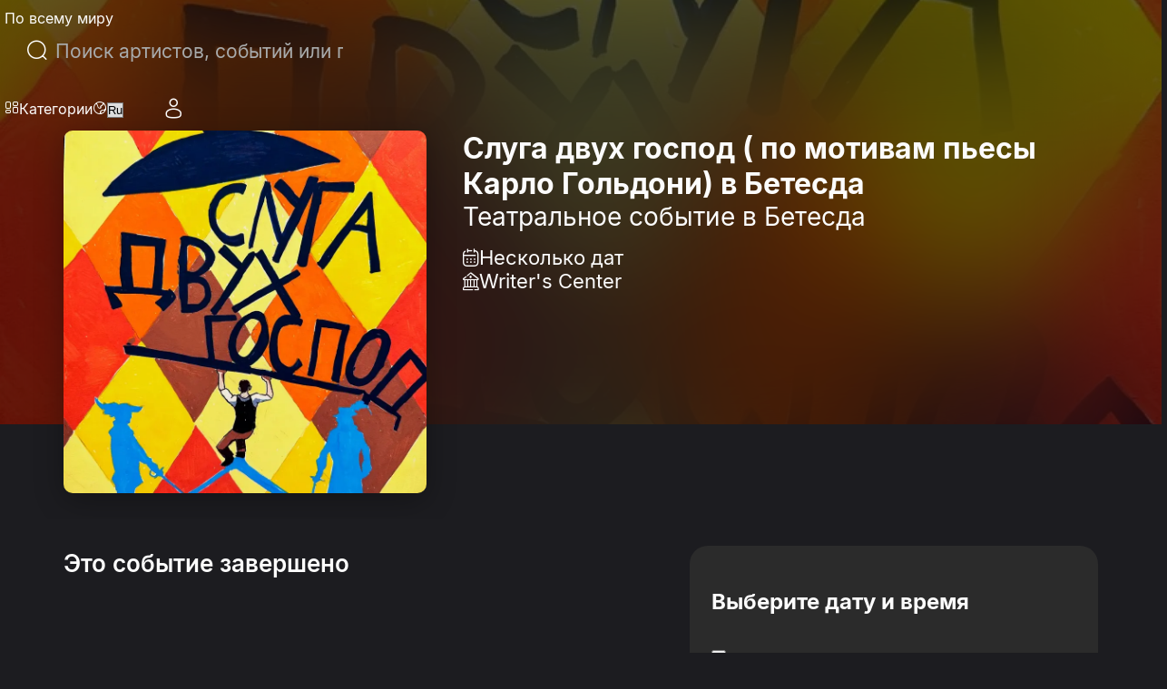

--- FILE ---
content_type: text/html; charset=utf-8
request_url: https://eventcartel.com/ru/events/theater/sluga-dvuh-gospod-po-motivam-pesy-karlo-goldoni-bethesda-MD-writers-center-tickets-8434
body_size: 51807
content:
<!DOCTYPE html><html lang="ru" data-sentry-element="Html" data-sentry-component="CustomDocument" data-sentry-source-file="_document.tsx"><head data-sentry-element="Head" data-sentry-source-file="_document.tsx"><meta charSet="utf-8" data-next-head=""/><meta charSet="utf-8" data-sentry-element="meta" data-sentry-source-file="_document.tsx"/><meta name="viewport" content="width=device-width" data-next-head=""/><meta property="og:title" content="Билеты на Слуга двух господ ( по мотивам пьесы Карло Гольдони) в Бетесда" data-next-head=""/><meta property="og:description" content="Слуга двух господ ( по мотивам пьесы Карло Гольдони), Saturday, Jun 08, 2024 · Бетесда · Writer&#x27;s Center · 4508 Walsh St, Bethesda, MD 20815, USA ·  Двери открыты: 6 · Начало мероприятия: 06:00 PM.  Ограничение по возрасту 12..." data-next-head=""/><link rel="canonical" href="https://eventcartel.com/events/theater/sluga-dvuh-gospod-po-motivam-pesy-karlo-goldoni-bethesda-MD-writers-center-tickets-8434" data-next-head=""/><meta property="og:locale" content="ru" data-sentry-element="meta" data-sentry-source-file="Meta.tsx" data-next-head=""/><meta property="og:url" content="https://eventcartel.com/events/theater/sluga-dvuh-gospod-po-motivam-pesy-karlo-goldoni-bethesda-MD-writers-center-tickets-8434" data-sentry-element="meta" data-sentry-source-file="Meta.tsx" data-next-head=""/><meta property="og:image" content="https://cdn.eventcartel.com/media/thumb/ae/bb/aebbc210edcadb863ffd1cd93c24df33.webp" data-sentry-element="meta" data-sentry-source-file="Meta.tsx" data-next-head=""/><meta property="og:image:width" content="800" data-sentry-element="meta" data-sentry-source-file="Meta.tsx" data-next-head=""/><meta property="og:image:height" content="800" data-sentry-element="meta" data-sentry-source-file="Meta.tsx" data-next-head=""/><meta property="fb:app_id" content="1565084470396148" data-sentry-element="meta" data-sentry-source-file="Meta.tsx" data-next-head=""/><meta property="og:type" content="event" data-sentry-element="meta" data-sentry-source-file="Meta.tsx" data-next-head=""/><meta property="og:site_name" content="Event Cartel" data-sentry-element="meta" data-sentry-source-file="Meta.tsx" data-next-head=""/><meta name="emotion-insertion-point" content="" data-sentry-element="meta" data-sentry-source-file="_document.tsx"/><link rel="shortcut icon" href="/favicons/favicon.ico" type="image/x-icon"/><link rel="apple-touch-icon" href="/favicons/apple-touch-icon.png"/><link rel="apple-touch-icon" sizes="57x57" href="/favicons/apple-touch-icon-57x57.png"/><link rel="apple-touch-icon" sizes="72x72" href="/favicons/apple-touch-icon-72x72.png"/><link rel="apple-touch-icon" sizes="76x76" href="/favicons/apple-touch-icon-76x76.png"/><link rel="apple-touch-icon" sizes="114x114" href="/favicons/apple-touch-icon-114x114.png"/><link rel="apple-touch-icon" sizes="120x120" href="/favicons/apple-touch-icon-120x120.png"/><link rel="apple-touch-icon" sizes="144x144" href="/favicons/apple-touch-icon-144x144.png"/><link rel="apple-touch-icon" sizes="152x152" href="/favicons/apple-touch-icon-152x152.png"/><link rel="apple-touch-icon" sizes="180x180" href="/favicons/apple-touch-icon-180x180.png"/><meta name="theme-color" content="#181B1E" data-sentry-element="meta" data-sentry-source-file="_document.tsx"/><meta name="msapplication-navbutton-color" content="#181B1E" data-sentry-element="meta" data-sentry-source-file="_document.tsx"/><meta name="apple-mobile-web-app-status-bar-style" content="#181B1E" data-sentry-element="meta" data-sentry-source-file="_document.tsx"/><meta name="google-signin-client_id" content="145991555147-60sj7nbngltj0ibv96ojd3s7mej53vhp.apps.googleusercontent.com"/><link data-next-font="" rel="preconnect" href="/" crossorigin="anonymous"/><link rel="preload" href="/_next/static/css/b402030b19941311.css" as="style"/><link rel="preload" href="/_next/static/css/4654c4865824bba0.css" as="style"/><title itemProp="headline" data-next-head="">Билеты на Слуга двух господ ( по мотивам пьесы Карло Гольдони) в Бетесда</title><meta itemProp="description" name="description" content="Слуга двух господ ( по мотивам пьесы Карло Гольдони), Saturday, Jun 08, 2024 · Бетесда · Writer&#x27;s Center · 4508 Walsh St, Bethesda, MD 20815, USA ·  Двери открыты: 6 · Начало мероприятия: 06:00 PM.  Ограничение по возрасту 12..." data-next-head=""/><script type="application/ld+json" data-next-head="">{"@context":"https://schema.org","@type":"TheaterEvent","name":"Слуга двух господ ( по мотивам пьесы Карло Гольдони) в Бетесда","description":"Еще никто не мог служить\nдвум господам одновременно - ловкий и изворотливый плут Труффальдино с\nлегк","eventStatus":"https://schema.org/EventScheduled","startDate":"2024-06-08T18:00:00-04:00","image":{"@type":"ImageObject","url":"https://cdn.eventcartel.com/media/thumb/fb/ff/fbff3f3be666816f2682aca34a8feff6.webp"},"endDate":"2024-06-08T19:00:00-04:00","eventAttendanceMode":"https://schema.org/OfflineEventAttendanceMode","location":{"@type":"Place","name":"Writer's Center","address":{"@type":"PostalAddress","streetAddress":"4508 Walsh St, Bethesda, MD 20815, USA","addressLocality":"Бетесда","addressRegion":"MD","addressCountry":"US"}},"organizer":{"@type":"Organization","name":"Association Russian Speaking Theaters(ART)","url":"https://eventcartel.com/ru/vendors/association-russian-speaking-theatersart/"}}</script><link rel="preload" as="image" imageSrcSet="/_next/image?url=https%3A%2F%2Fcdn.eventcartel.com%2Fmedia%2Fthumb%2Fae%2Fbb%2Faebbc210edcadb863ffd1cd93c24df33.webp&amp;w=640&amp;q=75 640w, /_next/image?url=https%3A%2F%2Fcdn.eventcartel.com%2Fmedia%2Fthumb%2Fae%2Fbb%2Faebbc210edcadb863ffd1cd93c24df33.webp&amp;w=750&amp;q=75 750w, /_next/image?url=https%3A%2F%2Fcdn.eventcartel.com%2Fmedia%2Fthumb%2Fae%2Fbb%2Faebbc210edcadb863ffd1cd93c24df33.webp&amp;w=828&amp;q=75 828w, /_next/image?url=https%3A%2F%2Fcdn.eventcartel.com%2Fmedia%2Fthumb%2Fae%2Fbb%2Faebbc210edcadb863ffd1cd93c24df33.webp&amp;w=1080&amp;q=75 1080w, /_next/image?url=https%3A%2F%2Fcdn.eventcartel.com%2Fmedia%2Fthumb%2Fae%2Fbb%2Faebbc210edcadb863ffd1cd93c24df33.webp&amp;w=1200&amp;q=75 1200w, /_next/image?url=https%3A%2F%2Fcdn.eventcartel.com%2Fmedia%2Fthumb%2Fae%2Fbb%2Faebbc210edcadb863ffd1cd93c24df33.webp&amp;w=1920&amp;q=75 1920w, /_next/image?url=https%3A%2F%2Fcdn.eventcartel.com%2Fmedia%2Fthumb%2Fae%2Fbb%2Faebbc210edcadb863ffd1cd93c24df33.webp&amp;w=2048&amp;q=75 2048w, /_next/image?url=https%3A%2F%2Fcdn.eventcartel.com%2Fmedia%2Fthumb%2Fae%2Fbb%2Faebbc210edcadb863ffd1cd93c24df33.webp&amp;w=3840&amp;q=75 3840w" imageSizes="100vw" data-next-head=""/><style data-emotion="css-global 0"></style><style data-emotion="css-global 140i61t">html{-webkit-font-smoothing:antialiased;-moz-osx-font-smoothing:grayscale;box-sizing:border-box;-webkit-text-size-adjust:100%;}*,*::before,*::after{box-sizing:inherit;}strong,b{font-weight:700;}body{margin:0;color:rgba(0, 0, 0, 0.87);font-family:Inter,Roboto,-apple-system,BlinkMacSystemFont,"Segoe UI",system-ui,sans-serif;font-weight:400;font-size:1rem;line-height:1.5;background-color:#fff;}@media print{body{background-color:#FFF;}}body::backdrop{background-color:#fff;}</style><style data-emotion="css-global 1prfaxn">@-webkit-keyframes mui-auto-fill{from{display:block;}}@keyframes mui-auto-fill{from{display:block;}}@-webkit-keyframes mui-auto-fill-cancel{from{display:block;}}@keyframes mui-auto-fill-cancel{from{display:block;}}</style><style data-emotion="css-global animation-5bz3sx">@-webkit-keyframes animation-5bz3sx{from{-webkit-transform:rotate(0deg);-moz-transform:rotate(0deg);-ms-transform:rotate(0deg);transform:rotate(0deg);}to{-webkit-transform:rotate(360deg);-moz-transform:rotate(360deg);-ms-transform:rotate(360deg);transform:rotate(360deg);}}@keyframes animation-5bz3sx{from{-webkit-transform:rotate(0deg);-moz-transform:rotate(0deg);-ms-transform:rotate(0deg);transform:rotate(0deg);}to{-webkit-transform:rotate(360deg);-moz-transform:rotate(360deg);-ms-transform:rotate(360deg);transform:rotate(360deg);}}</style><style data-emotion="css 79vh8d yeouz0 1oko9mq 13o7eu2 qmgtvl 2qvmsx 1natb1v 13l96j7 1omqc6 12gpu78 p8j3j4 fujv6y e99rzv 1he5mb5 w4cd9x 1db83et zk09lv upes3 18eqzdx cgz9jl fygujo 1nf4f99 6hczgm nvayut z5xue8 16o2y58 1slivlk s0mowu 9eqbxg 1lhpj5g taieyb 44z1hw vg5l9x 1ba9jyx 1kwolqw shze7n 1n6oni pfi6n6 1hotj18 rsusg0 s9rfc4 1stq3th 1klapat 1xdhyk6 kc1i3t 1emffu3 1s0juv8 m1ymr7 jvx6uz bztlw4 1gqgezs 12a1vah pymruz 1821gv5 78a2mk hsrav az1feq j4kw93">.css-79vh8d{height:80px;width:100%;position:fixed;display:-webkit-box;display:-webkit-flex;display:-ms-flexbox;display:flex;z-index:5;}.css-yeouz0{display:-webkit-box;display:-webkit-flex;display:-ms-flexbox;display:flex;-webkit-align-items:center;-webkit-box-align:center;-ms-flex-align:center;align-items:center;}.css-1oko9mq{display:-webkit-box;display:-webkit-flex;display:-ms-flexbox;display:flex;-webkit-align-items:center;-webkit-box-align:center;-ms-flex-align:center;align-items:center;}.css-1oko9mq.css-1oko9mq>*{margin-right:14px;}.css-1oko9mq.css-1oko9mq>*:last-child{margin-right:0;}.css-13o7eu2{display:block;}.css-qmgtvl{border-left:1px solid #A8ABAC;height:24px;margin-right:16px;margin-left:16px;-webkit-align-self:center;-ms-flex-item-align:center;align-self:center;}@media (max-width:1023.95px){.css-qmgtvl{margin-right:0;display:none;}}.css-2qvmsx{display:-webkit-box;display:-webkit-flex;display:-ms-flexbox;display:flex;-webkit-align-items:center;-webkit-box-align:center;-ms-flex-align:center;align-items:center;-webkit-box-pack:center;-ms-flex-pack:center;-webkit-justify-content:center;justify-content:center;cursor:pointer;background-color:transparent;min-width:40px;min-height:40px;}.css-2qvmsx i{font-size:24px;}.css-1natb1v{margin:0;font-family:Inter,Roboto,-apple-system,BlinkMacSystemFont,"Segoe UI",system-ui,sans-serif;font-weight:400;font-size:1rem;line-height:1.5;color:var(--primitives-colors-text-primary, #fcfcfc);font-weight:400;text-align:left;font-size:14px;display:-webkit-box;display:-webkit-flex;display:-ms-flexbox;display:flex;-webkit-align-items:center;-webkit-box-align:center;-ms-flex-align:center;align-items:center;cursor:pointer;font-size:16px;font-weight:400;white-space:nowrap;}@media (max-width:1023.95px){.css-1natb1v{display:none;}}.css-13l96j7{position:relative;margin:0;width:100%;max-width:495px;border-radius:30px;margin:auto;max-width:497px;width:100%;}.css-13l96j7 .MuiAutocomplete-popper{margin-top:17px;}.css-13l96j7 div{cursor:pointer;}.css-1omqc6{font-family:Inter,Roboto,-apple-system,BlinkMacSystemFont,"Segoe UI",system-ui,sans-serif;font-weight:400;font-size:1rem;line-height:1.4375em;color:rgba(0, 0, 0, 0.87);box-sizing:border-box;position:relative;cursor:text;display:-webkit-inline-box;display:-webkit-inline-flex;display:-ms-inline-flexbox;display:inline-flex;-webkit-align-items:center;-webkit-box-align:center;-ms-flex-align:center;align-items:center;border-radius:5px;border-width:1px;margin-left:0;width:100%;border-color:var(--primitives-colors-text-primary, #fcfcfc);color:var(--primitives-colors-text-primary, #fcfcfc);position:relative;border-radius:4px;padding-left:14px;padding-right:14px;width:100%;padding-left:11px;border-radius:30px;border-radius:100px;padding:12px 24px;min-height:48px;height:48px;}.css-1omqc6.Mui-disabled{color:rgba(0, 0, 0, 0.38);cursor:default;}.css-1omqc6::before,.css-1omqc6::after{display:none;}.css-1omqc6:hover .MuiOutlinedInput-notchedOutline{border-color:rgba(0, 0, 0, 0.87);}@media (hover: none){.css-1omqc6:hover .MuiOutlinedInput-notchedOutline{border-color:rgba(0, 0, 0, 0.23);}}.css-1omqc6.Mui-focused .MuiOutlinedInput-notchedOutline{border-width:2px;}.css-1omqc6.Mui-focused .MuiOutlinedInput-notchedOutline{border-color:#3a66e5;}.css-1omqc6.Mui-error .MuiOutlinedInput-notchedOutline{border-color:#FF4C51;}.css-1omqc6.Mui-disabled .MuiOutlinedInput-notchedOutline{border-color:rgba(#3a66e5, 0.26);}.css-1omqc6 input{height:30px;padding:0 0 0 15px;font-size:21px;}.css-1omqc6 input{cursor:pointer;padding:0px;height:100%;}.css-12gpu78{display:-webkit-box;display:-webkit-flex;display:-ms-flexbox;display:flex;max-height:2em;-webkit-align-items:center;-webkit-box-align:center;-ms-flex-align:center;align-items:center;white-space:nowrap;color:rgba(#3a66e5, 0.54);margin-right:8px;}.css-p8j3j4{font-size:24px;width:24px;height:24px;display:-webkit-box;display:-webkit-flex;display:-ms-flexbox;display:flex;-webkit-align-items:center;-webkit-box-align:center;-ms-flex-align:center;align-items:center;-webkit-box-pack:center;-ms-flex-pack:center;-webkit-justify-content:center;justify-content:center;}.css-fujv6y{font:inherit;letter-spacing:inherit;color:currentColor;padding:4px 0 5px;border:0;box-sizing:content-box;background:none;height:1.4375em;margin:0;-webkit-tap-highlight-color:transparent;display:block;min-width:0;width:100%;-webkit-animation-name:mui-auto-fill-cancel;animation-name:mui-auto-fill-cancel;-webkit-animation-duration:10ms;animation-duration:10ms;font-size:16px;font-weight:400;text-align:left;padding:7px 15px 5px;height:auto;color:var(--primitives-colors-text-primary, #fcfcfc);padding:16.5px 14px;padding-left:0;padding-right:0;}.css-fujv6y::-webkit-input-placeholder{color:currentColor;opacity:0.42;-webkit-transition:opacity 200ms cubic-bezier(0.4, 0, 0.2, 1) 0ms;transition:opacity 200ms cubic-bezier(0.4, 0, 0.2, 1) 0ms;}.css-fujv6y::-moz-placeholder{color:currentColor;opacity:0.42;-webkit-transition:opacity 200ms cubic-bezier(0.4, 0, 0.2, 1) 0ms;transition:opacity 200ms cubic-bezier(0.4, 0, 0.2, 1) 0ms;}.css-fujv6y::-ms-input-placeholder{color:currentColor;opacity:0.42;-webkit-transition:opacity 200ms cubic-bezier(0.4, 0, 0.2, 1) 0ms;transition:opacity 200ms cubic-bezier(0.4, 0, 0.2, 1) 0ms;}.css-fujv6y:focus{outline:0;}.css-fujv6y:invalid{box-shadow:none;}.css-fujv6y::-webkit-search-decoration{-webkit-appearance:none;}label[data-shrink=false]+.MuiInputBase-formControl .css-fujv6y::-webkit-input-placeholder{opacity:0!important;}label[data-shrink=false]+.MuiInputBase-formControl .css-fujv6y::-moz-placeholder{opacity:0!important;}label[data-shrink=false]+.MuiInputBase-formControl .css-fujv6y::-ms-input-placeholder{opacity:0!important;}label[data-shrink=false]+.MuiInputBase-formControl .css-fujv6y:focus::-webkit-input-placeholder{opacity:0.42;}label[data-shrink=false]+.MuiInputBase-formControl .css-fujv6y:focus::-moz-placeholder{opacity:0.42;}label[data-shrink=false]+.MuiInputBase-formControl .css-fujv6y:focus::-ms-input-placeholder{opacity:0.42;}.css-fujv6y.Mui-disabled{opacity:1;-webkit-text-fill-color:rgba(0, 0, 0, 0.38);}.css-fujv6y:-webkit-autofill{-webkit-animation-duration:5000s;animation-duration:5000s;-webkit-animation-name:mui-auto-fill;animation-name:mui-auto-fill;}.css-fujv6y::-webkit-input-placeholder{color:var(--primitives-colors-text-secondary, #a8abac);opacity:1;}.css-fujv6y::-moz-placeholder{color:var(--primitives-colors-text-secondary, #a8abac);opacity:1;}.css-fujv6y:-ms-input-placeholder{color:var(--primitives-colors-text-secondary, #a8abac);opacity:1;}.css-fujv6y::placeholder{color:var(--primitives-colors-text-secondary, #a8abac);opacity:1;}.css-fujv6y:-webkit-autofill{border-radius:inherit;}.css-e99rzv{display:-webkit-box;display:-webkit-flex;display:-ms-flexbox;display:flex;max-height:2em;-webkit-align-items:center;-webkit-box-align:center;-ms-flex-align:center;align-items:center;white-space:nowrap;color:rgba(#3a66e5, 0.54);margin-left:8px;}.css-1he5mb5{text-align:left;position:absolute;bottom:0;right:0;top:-5px;left:0;margin:0;padding:0 8px;pointer-events:none;border-radius:inherit;border-style:solid;border-width:1px;overflow:hidden;min-width:0%;border-color:rgba(0, 0, 0, 0.23);border:none;z-index:2;}.css-w4cd9x{float:unset;width:auto;overflow:hidden;padding:0;line-height:11px;-webkit-transition:width 150ms cubic-bezier(0.0, 0, 0.2, 1) 0ms;transition:width 150ms cubic-bezier(0.0, 0, 0.2, 1) 0ms;}.css-1db83et{display:-webkit-box;display:-webkit-flex;display:-ms-flexbox;display:flex;-webkit-align-items:center;-webkit-box-align:center;-ms-flex-align:center;align-items:center;-webkit-box-pack:end;-ms-flex-pack:end;-webkit-justify-content:flex-end;justify-content:flex-end;gap:16px;}@media (max-width:1023.95px){.css-1db83et{gap:0;}}.css-zk09lv{height:80px;position:relative;-webkit-align-items:center;-webkit-box-align:center;-ms-flex-align:center;align-items:center;display:-webkit-box;display:-webkit-flex;display:-ms-flexbox;display:flex;margin-left:10px;padding-left:21px;}.css-upes3{display:-webkit-inline-box;display:-webkit-inline-flex;display:-ms-inline-flexbox;display:inline-flex;-webkit-align-items:center;-webkit-box-align:center;-ms-flex-align:center;align-items:center;-webkit-box-pack:center;-ms-flex-pack:center;-webkit-justify-content:center;justify-content:center;position:relative;box-sizing:border-box;-webkit-tap-highlight-color:transparent;background-color:transparent;outline:0;border:0;margin:0;border-radius:0;padding:0;cursor:pointer;-webkit-user-select:none;-moz-user-select:none;-ms-user-select:none;user-select:none;vertical-align:middle;-moz-appearance:none;-webkit-appearance:none;-webkit-text-decoration:none;text-decoration:none;color:inherit;color:var(--primitives-colors-text-primary, #fcfcfc);text-align:center;-webkit-flex:0 0 auto;-ms-flex:0 0 auto;flex:0 0 auto;font-size:1.5rem;padding:8px;border-radius:50%;color:rgba(#3a66e5, 0.54);-webkit-transition:background-color 150ms cubic-bezier(0.4, 0, 0.2, 1) 0ms;transition:background-color 150ms cubic-bezier(0.4, 0, 0.2, 1) 0ms;--IconButton-hoverBg:rgba(NaN, 0, , 0.04);padding:0;width:48px;height:48px;}.css-upes3::-moz-focus-inner{border-style:none;}.css-upes3.Mui-disabled{pointer-events:none;cursor:default;}@media print{.css-upes3{-webkit-print-color-adjust:exact;color-adjust:exact;}}.css-upes3:hover{background-color:var(--IconButton-hoverBg);}@media (hover: none){.css-upes3:hover{background-color:transparent;}}.css-upes3.Mui-disabled{background-color:transparent;color:rgba(#3a66e5, 0.26);}.css-upes3.MuiIconButton-loading{color:transparent;}.css-upes3 svg path{fill:#000000;}.css-18eqzdx{position:relative;display:-webkit-inline-box;display:-webkit-inline-flex;display:-ms-inline-flexbox;display:inline-flex;vertical-align:middle;-webkit-flex-shrink:0;-ms-flex-negative:0;flex-shrink:0;}.css-18eqzdx .MuiBadge-badge{right:-5px;top:2px;min-width:20px;height:20px;font-size:12px;font-weight:600;border-width:2px;border-radius:10px;padding:0 6px;}@media (max-width:1023.95px){.css-18eqzdx{display:block;}}.css-cgz9jl{display:-webkit-box;display:-webkit-flex;display:-ms-flexbox;display:flex;-webkit-flex-direction:row;-ms-flex-direction:row;flex-direction:row;-webkit-box-flex-wrap:wrap;-webkit-flex-wrap:wrap;-ms-flex-wrap:wrap;flex-wrap:wrap;-webkit-box-pack:center;-ms-flex-pack:center;-webkit-justify-content:center;justify-content:center;-webkit-align-content:center;-ms-flex-line-pack:center;align-content:center;-webkit-align-items:center;-webkit-box-align:center;-ms-flex-align:center;align-items:center;position:absolute;box-sizing:border-box;font-family:Inter,Roboto,-apple-system,BlinkMacSystemFont,"Segoe UI",system-ui,sans-serif;font-weight:500;font-size:0.75rem;min-width:20px;line-height:1;padding:0 6px;height:20px;border-radius:10px;z-index:1;-webkit-transition:-webkit-transform 225ms cubic-bezier(0.4, 0, 0.2, 1) 0ms;transition:transform 225ms cubic-bezier(0.4, 0, 0.2, 1) 0ms;top:0;right:0;-webkit-transform:scale(1) translate(50%, -50%);-moz-transform:scale(1) translate(50%, -50%);-ms-transform:scale(1) translate(50%, -50%);transform:scale(1) translate(50%, -50%);transform-origin:100% 0%;-webkit-transition:-webkit-transform 195ms cubic-bezier(0.4, 0, 0.2, 1) 0ms;transition:transform 195ms cubic-bezier(0.4, 0, 0.2, 1) 0ms;padding:4px;z-index:6;color:var(--primitives-colors-text-primary, #fcfcfc);background-color:var(--primitives-colors-bg-badge-primary, #2b2b2b);border-color:var(--primitives-colors-border-badge-primary, #fcfcfc);}.css-cgz9jl.MuiBadge-invisible{-webkit-transform:scale(0) translate(50%, -50%);-moz-transform:scale(0) translate(50%, -50%);-ms-transform:scale(0) translate(50%, -50%);transform:scale(0) translate(50%, -50%);}.css-cgz9jl:hover{color:var(--primitives-colors-text-primary, #fcfcfc);background-color:var(--primitives-colors-bg-badge-primary, #2b2b2b);border-color:var(--primitives-colors-border-badge-primary, #fcfcfc);}@media (max-width:424.95px){.css-fygujo{margin-left:0;padding-right:10px;}}.css-1nf4f99{width:38px;height:38px;min-width:38px;min-height:38px;}.css-6hczgm{margin:0;font-family:Inter,Roboto,-apple-system,BlinkMacSystemFont,"Segoe UI",system-ui,sans-serif;font-weight:400;font-size:1rem;line-height:1.5;color:var(--primitives-colors-text-primary, #fcfcfc);font-weight:400;text-align:left;font-size:14px;display:-webkit-box;display:-webkit-flex;display:-ms-flexbox;display:flex;-webkit-align-items:center;-webkit-box-align:center;-ms-flex-align:center;align-items:center;cursor:pointer;font-size:16px;font-weight:400;padding-left:7px;}.css-nvayut{display:-webkit-box;display:-webkit-flex;display:-ms-flexbox;display:flex;-webkit-align-items:center;-webkit-box-align:center;-ms-flex-align:center;align-items:center;gap:20px;}.css-z5xue8{min-width:48px;min-height:48px;border-radius:50%;display:-webkit-box;display:-webkit-flex;display:-ms-flexbox;display:flex;-webkit-box-pack:center;-ms-flex-pack:center;-webkit-justify-content:center;justify-content:center;-webkit-align-items:center;-webkit-box-align:center;-ms-flex-align:center;align-items:center;cursor:pointer;}@media (max-width:1023.95px){.css-z5xue8{min-width:40px;min-height:40px;border-radius:0;background-color:transparent;}.css-z5xue8 i{font-size:24px;}}@media (max-width:1023.95px){.css-z5xue8 hover{background-color:transparent;}}.css-16o2y58{position:relative;display:-webkit-inline-box;display:-webkit-inline-flex;display:-ms-inline-flexbox;display:inline-flex;vertical-align:middle;-webkit-flex-shrink:0;-ms-flex-negative:0;flex-shrink:0;}.css-16o2y58 .MuiBadge-badge{text-align:center;display:block;right:3px;}@media (max-width:1023.95px){.css-16o2y58{display:block;}}.css-1slivlk{padding:0 10px;border-radius:50%;z-index:5;width:40px;height:40px;background:#050505;}@media (max-width:1023.95px){.css-1slivlk{border-radius:0;background-color:transparent;padding:0;width:24px;height:24px;}}@media (max-width:424.95px){.css-1slivlk{padding-left:0;}}@media (max-width:1023.95px){.css-1slivlk{background:transparent;}}.css-s0mowu{height:100%;display:-webkit-box;display:-webkit-flex;display:-ms-flexbox;display:flex;-webkit-align-items:center;-webkit-box-align:center;-ms-flex-align:center;align-items:center;-webkit-box-pack:center;-ms-flex-pack:center;-webkit-justify-content:center;justify-content:center;cursor:pointer;}.css-s0mowu i{font-size:24px;-webkit-transition:.25s ease-in-out;transition:.25s ease-in-out;}.css-9eqbxg{background-color:#1c1c20;display:-webkit-box;display:-webkit-flex;display:-ms-flexbox;display:flex;-webkit-flex-direction:column;-ms-flex-direction:column;flex-direction:column;min-height:calc(100svh - 80px);padding-top:80px;padding-bottom:100px;box-sizing:border-box;padding-top:0px;}.css-1lhpj5g{position:relative;width:100%;height:572px;overflow:hidden;}.css-1lhpj5g::after{content:"";position:absolute;left:0;right:0;bottom:0;height:calc(64px + 40px);background:#1C1C20;z-index:2;}@media (max-width:1023.95px){.css-1lhpj5g{height:450px;}}@media (max-width:767.95px){.css-1lhpj5g{padding-top:80px;padding-bottom:20px;min-height:auto;height:auto;background:#1C1C20;}.css-1lhpj5g::after{display:none;}}.css-taieyb{position:absolute;width:100%;height:100%;top:0;left:0;z-index:1;overflow:hidden;}.css-taieyb::before{content:"";position:absolute;top:0;left:0;right:0;bottom:0;background:rgba(0, 0, 0, 0.60);-webkit-backdrop-filter:blur(75px);backdrop-filter:blur(75px);-webkit-backdrop-filter:blur(75px);z-index:1;}.css-44z1hw{object-fit:cover;width:100%;height:100%;position:relative;z-index:0;}.css-vg5l9x{position:relative;display:grid;grid-template-columns:auto 1fr;gap:40px;-webkit-align-items:end;-webkit-box-align:end;-ms-flex-align:end;align-items:end;height:476px;padding-top:144px;z-index:4;}@media (max-width:1023.95px){.css-vg5l9x{gap:32px;height:400px;padding-top:0;}}@media (max-width:767.95px){.css-vg5l9x{grid-template-columns:1fr;gap:20px;height:auto;padding-top:0;}}.css-1ba9jyx{position:relative;width:400px;height:400px;max-height:100%;border-radius:10px;overflow:hidden;-webkit-flex-shrink:0;-ms-flex-negative:0;flex-shrink:0;box-shadow:0 8px 32px rgba(0, 0, 0, 0.3);}@media (max-width:1023.95px){.css-1ba9jyx{width:320px;height:320px;}}@media (max-width:767.95px){.css-1ba9jyx{width:100%;height:auto;aspect-ratio:1;max-width:400px;margin:0 auto;border-radius:12px;box-shadow:none;}}.css-1kwolqw{object-fit:cover;}@media (max-width:767.95px){.css-1kwolqw{position:absolute;top:0;left:0;width:100%;height:100%;}}.css-shze7n{display:-webkit-box;display:-webkit-flex;display:-ms-flexbox;display:flex;-webkit-flex-direction:column;-ms-flex-direction:column;flex-direction:column;-webkit-box-pack:justify;-webkit-justify-content:space-between;justify-content:space-between;min-height:400px;}@media (max-width:1023.95px){.css-shze7n{min-height:320px;gap:0;}}@media (max-width:767.95px){.css-shze7n{display:-webkit-box;display:-webkit-flex;display:-ms-flexbox;display:flex;-webkit-flex-direction:column;-ms-flex-direction:column;flex-direction:column;-webkit-align-items:stretch;-webkit-box-align:stretch;-ms-flex-align:stretch;align-items:stretch;text-align:left;min-height:100px;gap:0;-webkit-box-pack:start;-ms-flex-pack:start;-webkit-justify-content:flex-start;justify-content:flex-start;}}.css-1n6oni{display:-webkit-box;display:-webkit-flex;display:-ms-flexbox;display:flex;-webkit-flex-direction:column;-ms-flex-direction:column;flex-direction:column;gap:10px;}@media (max-width:767.95px){.css-1n6oni{padding-top:0;gap:10px;width:100%;-webkit-align-items:stretch;-webkit-box-align:stretch;-ms-flex-align:stretch;align-items:stretch;}}.css-pfi6n6{display:grid;grid-template-columns:1fr max-content;grid-column-gap:11px;-webkit-align-items:center;-webkit-box-align:center;-ms-flex-align:center;align-items:center;-webkit-box-pack:justify;-webkit-justify-content:space-between;justify-content:space-between;}@media (max-width:767.95px){.css-pfi6n6{display:-webkit-box;display:-webkit-flex;display:-ms-flexbox;display:flex;-webkit-box-flex-wrap:wrap;-webkit-flex-wrap:wrap;-ms-flex-wrap:wrap;flex-wrap:wrap;gap:8px;-webkit-align-items:flex-start;-webkit-box-align:flex-start;-ms-flex-align:flex-start;align-items:flex-start;}}.css-1hotj18{margin:0;font-family:Inter,Roboto,-apple-system,BlinkMacSystemFont,"Segoe UI",system-ui,sans-serif;font-weight:400;font-size:1rem;line-height:1.5;color:var(--primitives-colors-text-primary, #fcfcfc);font-weight:400;text-align:left;font-size:14px;font-size:32px;font-style:normal;font-weight:700;line-height:normal;display:-webkit-box;-webkit-box-orient:vertical;-webkit-line-clamp:3;overflow:hidden;text-overflow:ellipsis;}@media (max-width:767.95px){.css-1hotj18{font-size:28px;}}.css-rsusg0{margin:0;font-family:Inter,Roboto,-apple-system,BlinkMacSystemFont,"Segoe UI",system-ui,sans-serif;font-weight:400;font-size:1rem;line-height:1.5;color:var(--primitives-colors-text-primary, #fcfcfc);font-weight:400;text-align:left;font-size:14px;font-size:28px;font-style:normal;font-weight:400;line-height:normal;}@media (max-width:767.95px){.css-rsusg0{font-size:20px;}}.css-s9rfc4{display:-webkit-box;display:-webkit-flex;display:-ms-flexbox;display:flex;-webkit-flex-direction:column;-ms-flex-direction:column;flex-direction:column;gap:12px;margin-top:15px;}.css-1stq3th{display:-webkit-box;display:-webkit-flex;display:-ms-flexbox;display:flex;-webkit-align-items:center;-webkit-box-align:center;-ms-flex-align:center;align-items:center;gap:12px;}.css-1stq3th svg{width:20px;height:20px;-webkit-flex-shrink:0;-ms-flex-negative:0;flex-shrink:0;}.css-1stq3th i[class^="icon-"]{font-size:20px;-webkit-flex-shrink:0;-ms-flex-negative:0;flex-shrink:0;}@media (max-width:767.95px){.css-1stq3th{gap:8px;margin-top:8px;-webkit-box-pack:start;-ms-flex-pack:start;-webkit-justify-content:flex-start;justify-content:flex-start;}.css-1stq3th i[class^="icon-"]{font-size:18px;color:var(--primitives-colors-text-secondary, #a8abac);}}.css-1klapat{margin:0;font-family:Inter,Roboto,-apple-system,BlinkMacSystemFont,"Segoe UI",system-ui,sans-serif;font-weight:400;font-size:1rem;line-height:1.5;color:var(--primitives-colors-text-primary, #fcfcfc);font-weight:400;text-align:left;font-size:14px;font-size:22px;line-height:normal;}@media (max-width:1023.95px){.css-1klapat{overflow:hidden;text-overflow:ellipsis;}}.css-kc1i3t{margin-top:30px;display:grid;grid-template-columns:minmax(0, 1150px) minmax(200px, 450px);grid-column-gap:30px;padding-bottom:34px;}@media (max-width:1023.95px){.css-kc1i3t{grid-template-columns:1fr;}}@media (max-width:767.95px){.css-kc1i3t{margin-top:25px;}}.css-1emffu3{margin:0;font-family:Inter,Roboto,-apple-system,BlinkMacSystemFont,"Segoe UI",system-ui,sans-serif;font-weight:400;font-size:1rem;line-height:1.5;color:var(--primitives-colors-text-primary, #fcfcfc);font-weight:400;text-align:left;font-size:14px;font-size:26px;font-weight:600;}.css-1s0juv8{background-color:var(--primitives-colors-bg-paper-primary);border-radius:20px;padding:24px;}.css-m1ymr7{position:absolute;inset:0;opacity:0;visibility:hidden;pointer-events:none;}.css-m1ymr7[data-open="1"]{opacity:1;visibility:visible;pointer-events:auto;}.css-jvx6uz{position:relative;z-index:50;height:100%;width:100%;display:-webkit-box;display:-webkit-flex;display:-ms-flexbox;display:flex;-webkit-box-pack:center;-ms-flex-pack:center;-webkit-justify-content:center;justify-content:center;-webkit-align-items:center;-webkit-box-align:center;-ms-flex-align:center;align-items:center;background-color:var(--primitives-colors-bg-overlay, rgba(255, 255, 255, 0.75));-webkit-backdrop-filter:blur(2px);backdrop-filter:blur(2px);}.css-bztlw4{width:80px;height:80px;border-radius:100%;position:static;top:0;bottom:0;left:0;right:0;-webkit-animation:animation-5bz3sx 1s infinite linear;animation:animation-5bz3sx 1s infinite linear;border:2px solid #f3f3f3;border-top:3px solid #3a66e5;}.css-1gqgezs{display:-webkit-box;display:-webkit-flex;display:-ms-flexbox;display:flex;-webkit-box-pack:center;-ms-flex-pack:center;-webkit-justify-content:center;justify-content:center;display:none;}.css-12a1vah{display:-webkit-inline-box;display:-webkit-inline-flex;display:-ms-inline-flexbox;display:inline-flex;-webkit-align-items:center;-webkit-box-align:center;-ms-flex-align:center;align-items:center;-webkit-box-pack:center;-ms-flex-pack:center;-webkit-justify-content:center;justify-content:center;position:relative;box-sizing:border-box;-webkit-tap-highlight-color:transparent;background-color:transparent;outline:0;border:0;margin:0;border-radius:0;padding:0;cursor:pointer;-webkit-user-select:none;-moz-user-select:none;-ms-user-select:none;user-select:none;vertical-align:middle;-moz-appearance:none;-webkit-appearance:none;-webkit-text-decoration:none;text-decoration:none;color:inherit;color:var(--primitives-colors-text-primary, #fcfcfc);font-family:Inter,Roboto,-apple-system,BlinkMacSystemFont,"Segoe UI",system-ui,sans-serif;font-weight:500;font-size:0.875rem;line-height:1.75;text-transform:uppercase;min-width:64px;padding:6px 16px;border:0;border-radius:4px;-webkit-transition:background-color 250ms cubic-bezier(0.4, 0, 0.2, 1) 0ms,box-shadow 250ms cubic-bezier(0.4, 0, 0.2, 1) 0ms,border-color 250ms cubic-bezier(0.4, 0, 0.2, 1) 0ms,color 250ms cubic-bezier(0.4, 0, 0.2, 1) 0ms;transition:background-color 250ms cubic-bezier(0.4, 0, 0.2, 1) 0ms,box-shadow 250ms cubic-bezier(0.4, 0, 0.2, 1) 0ms,border-color 250ms cubic-bezier(0.4, 0, 0.2, 1) 0ms,color 250ms cubic-bezier(0.4, 0, 0.2, 1) 0ms;padding:6px 8px;color:var(--variant-textColor);background-color:var(--variant-textBg);--variant-textColor:#3a66e5;--variant-outlinedColor:#3a66e5;--variant-outlinedBorder:rgba(58, 102, 229, 0.5);--variant-containedColor:#FFF;--variant-containedBg:#3a66e5;-webkit-transition:background-color 250ms cubic-bezier(0.4, 0, 0.2, 1) 0ms,box-shadow 250ms cubic-bezier(0.4, 0, 0.2, 1) 0ms,border-color 250ms cubic-bezier(0.4, 0, 0.2, 1) 0ms;transition:background-color 250ms cubic-bezier(0.4, 0, 0.2, 1) 0ms,box-shadow 250ms cubic-bezier(0.4, 0, 0.2, 1) 0ms,border-color 250ms cubic-bezier(0.4, 0, 0.2, 1) 0ms;width:100%;border-radius:40px;font-size:20px;font-weight:600;box-shadow:none;border:2px solid transparent;line-height:1.5;padding:8px;text-transform:initial;color:var(--primitives-colors-text-primary, #fcfcfc);border-radius:10px;text-transform:none;padding:0;min-width:auto;min-height:auto;}.css-12a1vah::-moz-focus-inner{border-style:none;}.css-12a1vah.Mui-disabled{pointer-events:none;cursor:default;}@media print{.css-12a1vah{-webkit-print-color-adjust:exact;color-adjust:exact;}}.css-12a1vah:hover{-webkit-text-decoration:none;text-decoration:none;}.css-12a1vah.Mui-disabled{color:rgba(#3a66e5, 0.26);}@media (hover: hover){.css-12a1vah:hover{--variant-containedBg:#3a66e5;--variant-textBg:rgba(58, 102, 229, 0.04);--variant-outlinedBorder:#3a66e5;--variant-outlinedBg:rgba(58, 102, 229, 0.04);}}.css-12a1vah.MuiButton-loading{color:transparent;}.css-pymruz{position:fixed;bottom:0;z-index:92;width:100%;background-color:#2B2B2B;padding:10px 16px;}.css-1821gv5{display:-webkit-box;display:-webkit-flex;display:-ms-flexbox;display:flex;-webkit-flex-direction:column;-ms-flex-direction:column;flex-direction:column;gap:8px;}.css-78a2mk{margin:0;font-family:Inter,Roboto,-apple-system,BlinkMacSystemFont,"Segoe UI",system-ui,sans-serif;font-weight:400;font-size:1rem;line-height:1.5;color:var(--primitives-colors-text-primary, #fcfcfc);font-weight:400;text-align:left;font-size:14px;text-align:center;font-size:22px;font-weight:700;}@media (max-width:1023.95px){.css-78a2mk{font-size:18px;}}.css-hsrav{display:-webkit-inline-box;display:-webkit-inline-flex;display:-ms-inline-flexbox;display:inline-flex;-webkit-align-items:center;-webkit-box-align:center;-ms-flex-align:center;align-items:center;-webkit-box-pack:center;-ms-flex-pack:center;-webkit-justify-content:center;justify-content:center;position:relative;box-sizing:border-box;-webkit-tap-highlight-color:transparent;background-color:transparent;outline:0;border:0;margin:0;border-radius:0;padding:0;cursor:pointer;-webkit-user-select:none;-moz-user-select:none;-ms-user-select:none;user-select:none;vertical-align:middle;-moz-appearance:none;-webkit-appearance:none;-webkit-text-decoration:none;text-decoration:none;color:inherit;color:var(--primitives-colors-text-primary, #fcfcfc);font-family:Inter,Roboto,-apple-system,BlinkMacSystemFont,"Segoe UI",system-ui,sans-serif;font-weight:500;font-size:0.875rem;line-height:1.75;text-transform:uppercase;min-width:64px;padding:6px 16px;border:0;border-radius:4px;-webkit-transition:background-color 250ms cubic-bezier(0.4, 0, 0.2, 1) 0ms,box-shadow 250ms cubic-bezier(0.4, 0, 0.2, 1) 0ms,border-color 250ms cubic-bezier(0.4, 0, 0.2, 1) 0ms,color 250ms cubic-bezier(0.4, 0, 0.2, 1) 0ms;transition:background-color 250ms cubic-bezier(0.4, 0, 0.2, 1) 0ms,box-shadow 250ms cubic-bezier(0.4, 0, 0.2, 1) 0ms,border-color 250ms cubic-bezier(0.4, 0, 0.2, 1) 0ms,color 250ms cubic-bezier(0.4, 0, 0.2, 1) 0ms;color:var(--variant-containedColor);background-color:var(--variant-containedBg);box-shadow:0 0 13px 0 rgba(224, 233, 243, 1);--variant-textColor:#3a66e5;--variant-outlinedColor:#3a66e5;--variant-outlinedBorder:rgba(58, 102, 229, 0.5);--variant-containedColor:#FFF;--variant-containedBg:#3a66e5;-webkit-transition:background-color 250ms cubic-bezier(0.4, 0, 0.2, 1) 0ms,box-shadow 250ms cubic-bezier(0.4, 0, 0.2, 1) 0ms,border-color 250ms cubic-bezier(0.4, 0, 0.2, 1) 0ms;transition:background-color 250ms cubic-bezier(0.4, 0, 0.2, 1) 0ms,box-shadow 250ms cubic-bezier(0.4, 0, 0.2, 1) 0ms,border-color 250ms cubic-bezier(0.4, 0, 0.2, 1) 0ms;width:100%;border-radius:40px;font-size:20px;font-weight:600;box-shadow:none;border:2px solid transparent;line-height:1.5;padding:8px;text-transform:initial;color:var(--primitives-colors-text-primary, #fcfcfc);width:100%;min-height:40px;font-size:16px;font-weight:600;border-radius:30px;border-radius:5px;line-height:1.2;min-height:30px;min-width:80px;width:-webkit-max-content;width:-moz-max-content;width:max-content;height:auto;font-size:14px;font-weight:400;padding:2px 10px;border-width:1px;border-style:solid;-webkit-transition:background-color 375ms cubic-bezier(0.4, 0, 0.2, 1) 0ms,-webkit-transform 375ms cubic-bezier(0.4, 0, 0.2, 1) 0ms,box-shadow 375ms cubic-bezier(0.4, 0, 0.2, 1) 0ms;transition:background-color 375ms cubic-bezier(0.4, 0, 0.2, 1) 0ms,transform 375ms cubic-bezier(0.4, 0, 0.2, 1) 0ms,box-shadow 375ms cubic-bezier(0.4, 0, 0.2, 1) 0ms;background-color:#3a66e5;color:#FFF;border-color:#3a66e5;width:100%;min-height:40px;font-size:16px;font-weight:600;border-radius:30px;}.css-hsrav::-moz-focus-inner{border-style:none;}.css-hsrav.Mui-disabled{pointer-events:none;cursor:default;}@media print{.css-hsrav{-webkit-print-color-adjust:exact;color-adjust:exact;}}.css-hsrav:hover{-webkit-text-decoration:none;text-decoration:none;}.css-hsrav.Mui-disabled{color:rgba(#3a66e5, 0.26);}.css-hsrav:hover{box-shadow:3px 5px 6px rgba(0, 0, 0, 0.16);}@media (hover: none){.css-hsrav:hover{box-shadow:0 0 13px 0 rgba(224, 233, 243, 1);}}.css-hsrav:active{box-shadow:none;}.css-hsrav.Mui-focusVisible{box-shadow:none;}.css-hsrav.Mui-disabled{color:rgba(#3a66e5, 0.26);box-shadow:none;background-color:rgba(#3a66e5, 0.12);}@media (hover: hover){.css-hsrav:hover{--variant-containedBg:#3a66e5;--variant-textBg:rgba(58, 102, 229, 0.04);--variant-outlinedBorder:#3a66e5;--variant-outlinedBg:rgba(58, 102, 229, 0.04);}}.css-hsrav.MuiButton-loading{color:transparent;}.css-hsrav:hover{color:#FFF;background-color:#3a66e5;}.css-hsrav:disabled{cursor:not-allowed;opacity:0.6;}.css-az1feq{display:-webkit-box;display:-webkit-flex;display:-ms-flexbox;display:flex;-webkit-box-pack:center;-ms-flex-pack:center;-webkit-justify-content:center;justify-content:center;-webkit-align-items:baseline;-webkit-box-align:baseline;-ms-flex-align:baseline;align-items:baseline;gap:8px;}.css-j4kw93{margin:0;font-family:Inter,Roboto,-apple-system,BlinkMacSystemFont,"Segoe UI",system-ui,sans-serif;font-weight:400;font-size:1rem;line-height:1.5;color:var(--primitives-colors-text-primary, #fcfcfc);font-weight:400;text-align:left;font-size:14px;text-align:center;font-size:14px;display:-webkit-box;display:-webkit-flex;display:-ms-flexbox;display:flex;-webkit-box-pack:center;-ms-flex-pack:center;-webkit-justify-content:center;justify-content:center;-webkit-align-items:center;-webkit-box-align:center;-ms-flex-align:center;align-items:center;gap:8px;}@media (max-width:1023.95px){.css-j4kw93{font-size:12px;}}</style><style type="text/css">.fresnel-container{margin:0;padding:0;}
@media not all and (min-width:0px) and (max-width:424.98px){.fresnel-at-xs{display:none!important;}}
@media not all and (min-width:425px) and (max-width:483.98px){.fresnel-at-smMinus{display:none!important;}}
@media not all and (min-width:484px) and (max-width:567.98px){.fresnel-at-container484{display:none!important;}}
@media not all and (min-width:568px) and (max-width:575.98px){.fresnel-at-tabletMinus{display:none!important;}}
@media not all and (min-width:576px) and (max-width:639.98px){.fresnel-at-container576{display:none!important;}}
@media not all and (min-width:640px) and (max-width:639.98px){.fresnel-at-tablet{display:none!important;}}
@media not all and (min-width:640px) and (max-width:767.98px){.fresnel-at-mobile{display:none!important;}}
@media not all and (min-width:768px) and (max-width:948.98px){.fresnel-at-tabletPlus{display:none!important;}}
@media not all and (min-width:949px) and (max-width:1023.98px){.fresnel-at-sectionContainer949{display:none!important;}}
@media not all and (min-width:1024px) and (max-width:1089.98px){.fresnel-at-laptop{display:none!important;}}
@media not all and (min-width:1090px) and (max-width:1090.98px){.fresnel-at-sectionContainer1060{display:none!important;}}
@media not all and (min-width:1091px) and (max-width:1195.98px){.fresnel-at-sectionContainer1091{display:none!important;}}
@media not all and (min-width:1196px) and (max-width:1199.98px){.fresnel-at-sectionContainer{display:none!important;}}
@media not all and (min-width:1200px) and (max-width:1219.98px){.fresnel-at-desktop{display:none!important;}}
@media not all and (min-width:1220px) and (max-width:1662.98px){.fresnel-at-container1220{display:none!important;}}
@media not all and (min-width:1663px) and (max-width:1711.98px){.fresnel-at-container1663{display:none!important;}}
@media not all and (min-width:1712px){.fresnel-at-container1712{display:none!important;}}
@media not all and (max-width:424.98px){.fresnel-lessThan-smMinus{display:none!important;}}
@media not all and (max-width:483.98px){.fresnel-lessThan-container484{display:none!important;}}
@media not all and (max-width:567.98px){.fresnel-lessThan-tabletMinus{display:none!important;}}
@media not all and (max-width:575.98px){.fresnel-lessThan-container576{display:none!important;}}
@media not all and (max-width:639.98px){.fresnel-lessThan-tablet{display:none!important;}}
@media not all and (max-width:639.98px){.fresnel-lessThan-mobile{display:none!important;}}
@media not all and (max-width:767.98px){.fresnel-lessThan-tabletPlus{display:none!important;}}
@media not all and (max-width:948.98px){.fresnel-lessThan-sectionContainer949{display:none!important;}}
@media not all and (max-width:1023.98px){.fresnel-lessThan-laptop{display:none!important;}}
@media not all and (max-width:1089.98px){.fresnel-lessThan-sectionContainer1060{display:none!important;}}
@media not all and (max-width:1090.98px){.fresnel-lessThan-sectionContainer1091{display:none!important;}}
@media not all and (max-width:1195.98px){.fresnel-lessThan-sectionContainer{display:none!important;}}
@media not all and (max-width:1199.98px){.fresnel-lessThan-desktop{display:none!important;}}
@media not all and (max-width:1219.98px){.fresnel-lessThan-container1220{display:none!important;}}
@media not all and (max-width:1662.98px){.fresnel-lessThan-container1663{display:none!important;}}
@media not all and (max-width:1711.98px){.fresnel-lessThan-container1712{display:none!important;}}
@media not all and (min-width:425px){.fresnel-greaterThan-xs{display:none!important;}}
@media not all and (min-width:484px){.fresnel-greaterThan-smMinus{display:none!important;}}
@media not all and (min-width:568px){.fresnel-greaterThan-container484{display:none!important;}}
@media not all and (min-width:576px){.fresnel-greaterThan-tabletMinus{display:none!important;}}
@media not all and (min-width:640px){.fresnel-greaterThan-container576{display:none!important;}}
@media not all and (min-width:640px){.fresnel-greaterThan-tablet{display:none!important;}}
@media not all and (min-width:768px){.fresnel-greaterThan-mobile{display:none!important;}}
@media not all and (min-width:949px){.fresnel-greaterThan-tabletPlus{display:none!important;}}
@media not all and (min-width:1024px){.fresnel-greaterThan-sectionContainer949{display:none!important;}}
@media not all and (min-width:1090px){.fresnel-greaterThan-laptop{display:none!important;}}
@media not all and (min-width:1091px){.fresnel-greaterThan-sectionContainer1060{display:none!important;}}
@media not all and (min-width:1196px){.fresnel-greaterThan-sectionContainer1091{display:none!important;}}
@media not all and (min-width:1200px){.fresnel-greaterThan-sectionContainer{display:none!important;}}
@media not all and (min-width:1220px){.fresnel-greaterThan-desktop{display:none!important;}}
@media not all and (min-width:1663px){.fresnel-greaterThan-container1220{display:none!important;}}
@media not all and (min-width:1712px){.fresnel-greaterThan-container1663{display:none!important;}}
@media not all and (min-width:0px){.fresnel-greaterThanOrEqual-xs{display:none!important;}}
@media not all and (min-width:425px){.fresnel-greaterThanOrEqual-smMinus{display:none!important;}}
@media not all and (min-width:484px){.fresnel-greaterThanOrEqual-container484{display:none!important;}}
@media not all and (min-width:568px){.fresnel-greaterThanOrEqual-tabletMinus{display:none!important;}}
@media not all and (min-width:576px){.fresnel-greaterThanOrEqual-container576{display:none!important;}}
@media not all and (min-width:640px){.fresnel-greaterThanOrEqual-tablet{display:none!important;}}
@media not all and (min-width:640px){.fresnel-greaterThanOrEqual-mobile{display:none!important;}}
@media not all and (min-width:768px){.fresnel-greaterThanOrEqual-tabletPlus{display:none!important;}}
@media not all and (min-width:949px){.fresnel-greaterThanOrEqual-sectionContainer949{display:none!important;}}
@media not all and (min-width:1024px){.fresnel-greaterThanOrEqual-laptop{display:none!important;}}
@media not all and (min-width:1090px){.fresnel-greaterThanOrEqual-sectionContainer1060{display:none!important;}}
@media not all and (min-width:1091px){.fresnel-greaterThanOrEqual-sectionContainer1091{display:none!important;}}
@media not all and (min-width:1196px){.fresnel-greaterThanOrEqual-sectionContainer{display:none!important;}}
@media not all and (min-width:1200px){.fresnel-greaterThanOrEqual-desktop{display:none!important;}}
@media not all and (min-width:1220px){.fresnel-greaterThanOrEqual-container1220{display:none!important;}}
@media not all and (min-width:1663px){.fresnel-greaterThanOrEqual-container1663{display:none!important;}}
@media not all and (min-width:1712px){.fresnel-greaterThanOrEqual-container1712{display:none!important;}}
@media not all and (min-width:0px) and (max-width:424.98px){.fresnel-between-xs-smMinus{display:none!important;}}
@media not all and (min-width:0px) and (max-width:483.98px){.fresnel-between-xs-container484{display:none!important;}}
@media not all and (min-width:0px) and (max-width:567.98px){.fresnel-between-xs-tabletMinus{display:none!important;}}
@media not all and (min-width:0px) and (max-width:575.98px){.fresnel-between-xs-container576{display:none!important;}}
@media not all and (min-width:0px) and (max-width:639.98px){.fresnel-between-xs-tablet{display:none!important;}}
@media not all and (min-width:0px) and (max-width:639.98px){.fresnel-between-xs-mobile{display:none!important;}}
@media not all and (min-width:0px) and (max-width:767.98px){.fresnel-between-xs-tabletPlus{display:none!important;}}
@media not all and (min-width:0px) and (max-width:948.98px){.fresnel-between-xs-sectionContainer949{display:none!important;}}
@media not all and (min-width:0px) and (max-width:1023.98px){.fresnel-between-xs-laptop{display:none!important;}}
@media not all and (min-width:0px) and (max-width:1089.98px){.fresnel-between-xs-sectionContainer1060{display:none!important;}}
@media not all and (min-width:0px) and (max-width:1090.98px){.fresnel-between-xs-sectionContainer1091{display:none!important;}}
@media not all and (min-width:0px) and (max-width:1195.98px){.fresnel-between-xs-sectionContainer{display:none!important;}}
@media not all and (min-width:0px) and (max-width:1199.98px){.fresnel-between-xs-desktop{display:none!important;}}
@media not all and (min-width:0px) and (max-width:1219.98px){.fresnel-between-xs-container1220{display:none!important;}}
@media not all and (min-width:0px) and (max-width:1662.98px){.fresnel-between-xs-container1663{display:none!important;}}
@media not all and (min-width:0px) and (max-width:1711.98px){.fresnel-between-xs-container1712{display:none!important;}}
@media not all and (min-width:425px) and (max-width:483.98px){.fresnel-between-smMinus-container484{display:none!important;}}
@media not all and (min-width:425px) and (max-width:567.98px){.fresnel-between-smMinus-tabletMinus{display:none!important;}}
@media not all and (min-width:425px) and (max-width:575.98px){.fresnel-between-smMinus-container576{display:none!important;}}
@media not all and (min-width:425px) and (max-width:639.98px){.fresnel-between-smMinus-tablet{display:none!important;}}
@media not all and (min-width:425px) and (max-width:639.98px){.fresnel-between-smMinus-mobile{display:none!important;}}
@media not all and (min-width:425px) and (max-width:767.98px){.fresnel-between-smMinus-tabletPlus{display:none!important;}}
@media not all and (min-width:425px) and (max-width:948.98px){.fresnel-between-smMinus-sectionContainer949{display:none!important;}}
@media not all and (min-width:425px) and (max-width:1023.98px){.fresnel-between-smMinus-laptop{display:none!important;}}
@media not all and (min-width:425px) and (max-width:1089.98px){.fresnel-between-smMinus-sectionContainer1060{display:none!important;}}
@media not all and (min-width:425px) and (max-width:1090.98px){.fresnel-between-smMinus-sectionContainer1091{display:none!important;}}
@media not all and (min-width:425px) and (max-width:1195.98px){.fresnel-between-smMinus-sectionContainer{display:none!important;}}
@media not all and (min-width:425px) and (max-width:1199.98px){.fresnel-between-smMinus-desktop{display:none!important;}}
@media not all and (min-width:425px) and (max-width:1219.98px){.fresnel-between-smMinus-container1220{display:none!important;}}
@media not all and (min-width:425px) and (max-width:1662.98px){.fresnel-between-smMinus-container1663{display:none!important;}}
@media not all and (min-width:425px) and (max-width:1711.98px){.fresnel-between-smMinus-container1712{display:none!important;}}
@media not all and (min-width:484px) and (max-width:567.98px){.fresnel-between-container484-tabletMinus{display:none!important;}}
@media not all and (min-width:484px) and (max-width:575.98px){.fresnel-between-container484-container576{display:none!important;}}
@media not all and (min-width:484px) and (max-width:639.98px){.fresnel-between-container484-tablet{display:none!important;}}
@media not all and (min-width:484px) and (max-width:639.98px){.fresnel-between-container484-mobile{display:none!important;}}
@media not all and (min-width:484px) and (max-width:767.98px){.fresnel-between-container484-tabletPlus{display:none!important;}}
@media not all and (min-width:484px) and (max-width:948.98px){.fresnel-between-container484-sectionContainer949{display:none!important;}}
@media not all and (min-width:484px) and (max-width:1023.98px){.fresnel-between-container484-laptop{display:none!important;}}
@media not all and (min-width:484px) and (max-width:1089.98px){.fresnel-between-container484-sectionContainer1060{display:none!important;}}
@media not all and (min-width:484px) and (max-width:1090.98px){.fresnel-between-container484-sectionContainer1091{display:none!important;}}
@media not all and (min-width:484px) and (max-width:1195.98px){.fresnel-between-container484-sectionContainer{display:none!important;}}
@media not all and (min-width:484px) and (max-width:1199.98px){.fresnel-between-container484-desktop{display:none!important;}}
@media not all and (min-width:484px) and (max-width:1219.98px){.fresnel-between-container484-container1220{display:none!important;}}
@media not all and (min-width:484px) and (max-width:1662.98px){.fresnel-between-container484-container1663{display:none!important;}}
@media not all and (min-width:484px) and (max-width:1711.98px){.fresnel-between-container484-container1712{display:none!important;}}
@media not all and (min-width:568px) and (max-width:575.98px){.fresnel-between-tabletMinus-container576{display:none!important;}}
@media not all and (min-width:568px) and (max-width:639.98px){.fresnel-between-tabletMinus-tablet{display:none!important;}}
@media not all and (min-width:568px) and (max-width:639.98px){.fresnel-between-tabletMinus-mobile{display:none!important;}}
@media not all and (min-width:568px) and (max-width:767.98px){.fresnel-between-tabletMinus-tabletPlus{display:none!important;}}
@media not all and (min-width:568px) and (max-width:948.98px){.fresnel-between-tabletMinus-sectionContainer949{display:none!important;}}
@media not all and (min-width:568px) and (max-width:1023.98px){.fresnel-between-tabletMinus-laptop{display:none!important;}}
@media not all and (min-width:568px) and (max-width:1089.98px){.fresnel-between-tabletMinus-sectionContainer1060{display:none!important;}}
@media not all and (min-width:568px) and (max-width:1090.98px){.fresnel-between-tabletMinus-sectionContainer1091{display:none!important;}}
@media not all and (min-width:568px) and (max-width:1195.98px){.fresnel-between-tabletMinus-sectionContainer{display:none!important;}}
@media not all and (min-width:568px) and (max-width:1199.98px){.fresnel-between-tabletMinus-desktop{display:none!important;}}
@media not all and (min-width:568px) and (max-width:1219.98px){.fresnel-between-tabletMinus-container1220{display:none!important;}}
@media not all and (min-width:568px) and (max-width:1662.98px){.fresnel-between-tabletMinus-container1663{display:none!important;}}
@media not all and (min-width:568px) and (max-width:1711.98px){.fresnel-between-tabletMinus-container1712{display:none!important;}}
@media not all and (min-width:576px) and (max-width:639.98px){.fresnel-between-container576-tablet{display:none!important;}}
@media not all and (min-width:576px) and (max-width:639.98px){.fresnel-between-container576-mobile{display:none!important;}}
@media not all and (min-width:576px) and (max-width:767.98px){.fresnel-between-container576-tabletPlus{display:none!important;}}
@media not all and (min-width:576px) and (max-width:948.98px){.fresnel-between-container576-sectionContainer949{display:none!important;}}
@media not all and (min-width:576px) and (max-width:1023.98px){.fresnel-between-container576-laptop{display:none!important;}}
@media not all and (min-width:576px) and (max-width:1089.98px){.fresnel-between-container576-sectionContainer1060{display:none!important;}}
@media not all and (min-width:576px) and (max-width:1090.98px){.fresnel-between-container576-sectionContainer1091{display:none!important;}}
@media not all and (min-width:576px) and (max-width:1195.98px){.fresnel-between-container576-sectionContainer{display:none!important;}}
@media not all and (min-width:576px) and (max-width:1199.98px){.fresnel-between-container576-desktop{display:none!important;}}
@media not all and (min-width:576px) and (max-width:1219.98px){.fresnel-between-container576-container1220{display:none!important;}}
@media not all and (min-width:576px) and (max-width:1662.98px){.fresnel-between-container576-container1663{display:none!important;}}
@media not all and (min-width:576px) and (max-width:1711.98px){.fresnel-between-container576-container1712{display:none!important;}}
@media not all and (min-width:640px) and (max-width:639.98px){.fresnel-between-tablet-mobile{display:none!important;}}
@media not all and (min-width:640px) and (max-width:767.98px){.fresnel-between-tablet-tabletPlus{display:none!important;}}
@media not all and (min-width:640px) and (max-width:948.98px){.fresnel-between-tablet-sectionContainer949{display:none!important;}}
@media not all and (min-width:640px) and (max-width:1023.98px){.fresnel-between-tablet-laptop{display:none!important;}}
@media not all and (min-width:640px) and (max-width:1089.98px){.fresnel-between-tablet-sectionContainer1060{display:none!important;}}
@media not all and (min-width:640px) and (max-width:1090.98px){.fresnel-between-tablet-sectionContainer1091{display:none!important;}}
@media not all and (min-width:640px) and (max-width:1195.98px){.fresnel-between-tablet-sectionContainer{display:none!important;}}
@media not all and (min-width:640px) and (max-width:1199.98px){.fresnel-between-tablet-desktop{display:none!important;}}
@media not all and (min-width:640px) and (max-width:1219.98px){.fresnel-between-tablet-container1220{display:none!important;}}
@media not all and (min-width:640px) and (max-width:1662.98px){.fresnel-between-tablet-container1663{display:none!important;}}
@media not all and (min-width:640px) and (max-width:1711.98px){.fresnel-between-tablet-container1712{display:none!important;}}
@media not all and (min-width:640px) and (max-width:767.98px){.fresnel-between-mobile-tabletPlus{display:none!important;}}
@media not all and (min-width:640px) and (max-width:948.98px){.fresnel-between-mobile-sectionContainer949{display:none!important;}}
@media not all and (min-width:640px) and (max-width:1023.98px){.fresnel-between-mobile-laptop{display:none!important;}}
@media not all and (min-width:640px) and (max-width:1089.98px){.fresnel-between-mobile-sectionContainer1060{display:none!important;}}
@media not all and (min-width:640px) and (max-width:1090.98px){.fresnel-between-mobile-sectionContainer1091{display:none!important;}}
@media not all and (min-width:640px) and (max-width:1195.98px){.fresnel-between-mobile-sectionContainer{display:none!important;}}
@media not all and (min-width:640px) and (max-width:1199.98px){.fresnel-between-mobile-desktop{display:none!important;}}
@media not all and (min-width:640px) and (max-width:1219.98px){.fresnel-between-mobile-container1220{display:none!important;}}
@media not all and (min-width:640px) and (max-width:1662.98px){.fresnel-between-mobile-container1663{display:none!important;}}
@media not all and (min-width:640px) and (max-width:1711.98px){.fresnel-between-mobile-container1712{display:none!important;}}
@media not all and (min-width:768px) and (max-width:948.98px){.fresnel-between-tabletPlus-sectionContainer949{display:none!important;}}
@media not all and (min-width:768px) and (max-width:1023.98px){.fresnel-between-tabletPlus-laptop{display:none!important;}}
@media not all and (min-width:768px) and (max-width:1089.98px){.fresnel-between-tabletPlus-sectionContainer1060{display:none!important;}}
@media not all and (min-width:768px) and (max-width:1090.98px){.fresnel-between-tabletPlus-sectionContainer1091{display:none!important;}}
@media not all and (min-width:768px) and (max-width:1195.98px){.fresnel-between-tabletPlus-sectionContainer{display:none!important;}}
@media not all and (min-width:768px) and (max-width:1199.98px){.fresnel-between-tabletPlus-desktop{display:none!important;}}
@media not all and (min-width:768px) and (max-width:1219.98px){.fresnel-between-tabletPlus-container1220{display:none!important;}}
@media not all and (min-width:768px) and (max-width:1662.98px){.fresnel-between-tabletPlus-container1663{display:none!important;}}
@media not all and (min-width:768px) and (max-width:1711.98px){.fresnel-between-tabletPlus-container1712{display:none!important;}}
@media not all and (min-width:949px) and (max-width:1023.98px){.fresnel-between-sectionContainer949-laptop{display:none!important;}}
@media not all and (min-width:949px) and (max-width:1089.98px){.fresnel-between-sectionContainer949-sectionContainer1060{display:none!important;}}
@media not all and (min-width:949px) and (max-width:1090.98px){.fresnel-between-sectionContainer949-sectionContainer1091{display:none!important;}}
@media not all and (min-width:949px) and (max-width:1195.98px){.fresnel-between-sectionContainer949-sectionContainer{display:none!important;}}
@media not all and (min-width:949px) and (max-width:1199.98px){.fresnel-between-sectionContainer949-desktop{display:none!important;}}
@media not all and (min-width:949px) and (max-width:1219.98px){.fresnel-between-sectionContainer949-container1220{display:none!important;}}
@media not all and (min-width:949px) and (max-width:1662.98px){.fresnel-between-sectionContainer949-container1663{display:none!important;}}
@media not all and (min-width:949px) and (max-width:1711.98px){.fresnel-between-sectionContainer949-container1712{display:none!important;}}
@media not all and (min-width:1024px) and (max-width:1089.98px){.fresnel-between-laptop-sectionContainer1060{display:none!important;}}
@media not all and (min-width:1024px) and (max-width:1090.98px){.fresnel-between-laptop-sectionContainer1091{display:none!important;}}
@media not all and (min-width:1024px) and (max-width:1195.98px){.fresnel-between-laptop-sectionContainer{display:none!important;}}
@media not all and (min-width:1024px) and (max-width:1199.98px){.fresnel-between-laptop-desktop{display:none!important;}}
@media not all and (min-width:1024px) and (max-width:1219.98px){.fresnel-between-laptop-container1220{display:none!important;}}
@media not all and (min-width:1024px) and (max-width:1662.98px){.fresnel-between-laptop-container1663{display:none!important;}}
@media not all and (min-width:1024px) and (max-width:1711.98px){.fresnel-between-laptop-container1712{display:none!important;}}
@media not all and (min-width:1090px) and (max-width:1090.98px){.fresnel-between-sectionContainer1060-sectionContainer1091{display:none!important;}}
@media not all and (min-width:1090px) and (max-width:1195.98px){.fresnel-between-sectionContainer1060-sectionContainer{display:none!important;}}
@media not all and (min-width:1090px) and (max-width:1199.98px){.fresnel-between-sectionContainer1060-desktop{display:none!important;}}
@media not all and (min-width:1090px) and (max-width:1219.98px){.fresnel-between-sectionContainer1060-container1220{display:none!important;}}
@media not all and (min-width:1090px) and (max-width:1662.98px){.fresnel-between-sectionContainer1060-container1663{display:none!important;}}
@media not all and (min-width:1090px) and (max-width:1711.98px){.fresnel-between-sectionContainer1060-container1712{display:none!important;}}
@media not all and (min-width:1091px) and (max-width:1195.98px){.fresnel-between-sectionContainer1091-sectionContainer{display:none!important;}}
@media not all and (min-width:1091px) and (max-width:1199.98px){.fresnel-between-sectionContainer1091-desktop{display:none!important;}}
@media not all and (min-width:1091px) and (max-width:1219.98px){.fresnel-between-sectionContainer1091-container1220{display:none!important;}}
@media not all and (min-width:1091px) and (max-width:1662.98px){.fresnel-between-sectionContainer1091-container1663{display:none!important;}}
@media not all and (min-width:1091px) and (max-width:1711.98px){.fresnel-between-sectionContainer1091-container1712{display:none!important;}}
@media not all and (min-width:1196px) and (max-width:1199.98px){.fresnel-between-sectionContainer-desktop{display:none!important;}}
@media not all and (min-width:1196px) and (max-width:1219.98px){.fresnel-between-sectionContainer-container1220{display:none!important;}}
@media not all and (min-width:1196px) and (max-width:1662.98px){.fresnel-between-sectionContainer-container1663{display:none!important;}}
@media not all and (min-width:1196px) and (max-width:1711.98px){.fresnel-between-sectionContainer-container1712{display:none!important;}}
@media not all and (min-width:1200px) and (max-width:1219.98px){.fresnel-between-desktop-container1220{display:none!important;}}
@media not all and (min-width:1200px) and (max-width:1662.98px){.fresnel-between-desktop-container1663{display:none!important;}}
@media not all and (min-width:1200px) and (max-width:1711.98px){.fresnel-between-desktop-container1712{display:none!important;}}
@media not all and (min-width:1220px) and (max-width:1662.98px){.fresnel-between-container1220-container1663{display:none!important;}}
@media not all and (min-width:1220px) and (max-width:1711.98px){.fresnel-between-container1220-container1712{display:none!important;}}
@media not all and (min-width:1663px) and (max-width:1711.98px){.fresnel-between-container1663-container1712{display:none!important;}}</style><link rel="stylesheet" href="/_next/static/css/b402030b19941311.css" data-n-g=""/><link rel="stylesheet" href="/_next/static/css/4654c4865824bba0.css"/><noscript data-n-css=""></noscript><script defer="" noModule="" src="/_next/static/chunks/polyfills-42372ed130431b0a.js"></script><script defer="" src="/_next/static/chunks/288-332a065b349786e3.js"></script><script defer="" src="/_next/static/chunks/7939-6a79d6936a76c245.js"></script><script defer="" src="/_next/static/chunks/4823-d8df3b018d682cd6.js"></script><script defer="" src="/_next/static/chunks/93-e3d60c2a4544fb0b.js"></script><script defer="" src="/_next/static/chunks/3352-50821d23c318b972.js"></script><script defer="" src="/_next/static/chunks/5966-faa35e600cc7bc93.js"></script><script defer="" src="/_next/static/chunks/3334-1148492d15c853c2.js"></script><script defer="" src="/_next/static/chunks/6266-7c2dd573817f4cca.js"></script><script defer="" src="/_next/static/chunks/1724-401912fc76fd3644.js"></script><script defer="" src="/_next/static/chunks/6547-9d674bf3ff36076a.js"></script><script defer="" src="/_next/static/chunks/8388.4d9f7ead01809c33.js"></script><script defer="" src="/_next/static/chunks/5880-c4f2e5f7a1057501.js"></script><script defer="" src="/_next/static/chunks/5475-984905f237c3a1a1.js"></script><script defer="" src="/_next/static/chunks/3524-0882bcc0a6d80487.js"></script><script defer="" src="/_next/static/chunks/4313-2568c72f2306fb8c.js"></script><script defer="" src="/_next/static/chunks/4943.693ba0355d3d1184.js"></script><script src="/_next/static/chunks/webpack-aa083566f4975210.js" defer=""></script><script src="/_next/static/chunks/framework-a482a193b13fe38d.js" defer=""></script><script src="/_next/static/chunks/main-0c1377a48a35d28e.js" defer=""></script><script src="/_next/static/chunks/pages/_app-cfbb21bb7494bb37.js" defer=""></script><script src="/_next/static/chunks/d58855f8-37ba82b9facb4248.js" defer=""></script><script src="/_next/static/chunks/98309536-30e453b67717f1f2.js" defer=""></script><script src="/_next/static/chunks/5307-d7395366a7a136f9.js" defer=""></script><script src="/_next/static/chunks/819-4a569afc7c730b73.js" defer=""></script><script src="/_next/static/chunks/8230-fc0e58e47a7aa351.js" defer=""></script><script src="/_next/static/chunks/9298-cd71c7fb8d66ce9c.js" defer=""></script><script src="/_next/static/chunks/4016-88c7a85293d4b91e.js" defer=""></script><script src="/_next/static/chunks/4318-5ec563174f6d379d.js" defer=""></script><script src="/_next/static/chunks/8526-07ab53ce3015ffeb.js" defer=""></script><script src="/_next/static/chunks/2872-93abf97f98da0a76.js" defer=""></script><script src="/_next/static/chunks/6371-2912149c6f9f7b19.js" defer=""></script><script src="/_next/static/chunks/5241-e936d8f31cf70096.js" defer=""></script><script src="/_next/static/chunks/9573-911f617b429f1366.js" defer=""></script><script src="/_next/static/chunks/933-76556a513de3c710.js" defer=""></script><script src="/_next/static/chunks/7184-1ea2a11b8309b39b.js" defer=""></script><script src="/_next/static/chunks/1502-97a260143dc06ee1.js" defer=""></script><script src="/_next/static/chunks/6633-476478526c35de55.js" defer=""></script><script src="/_next/static/chunks/9495-eb8364a94a92d384.js" defer=""></script><script src="/_next/static/chunks/5384-30b0459d57cc71a2.js" defer=""></script><script src="/_next/static/chunks/2413-5d940d20b4689703.js" defer=""></script><script src="/_next/static/chunks/1911-ca8f285c9c9f2538.js" defer=""></script><script src="/_next/static/chunks/7986-f3df7a6c2d0ad098.js" defer=""></script><script src="/_next/static/chunks/8288-39f0ac7b6199af3e.js" defer=""></script><script src="/_next/static/chunks/6095-ae978dbc9d70d969.js" defer=""></script><script src="/_next/static/chunks/9787-23f8ba5b356dab0e.js" defer=""></script><script src="/_next/static/chunks/353-201ca5d3bd2d4e12.js" defer=""></script><script src="/_next/static/chunks/6744-f454f74fc64f3d10.js" defer=""></script><script src="/_next/static/chunks/823-0aa7250aecad67a4.js" defer=""></script><script src="/_next/static/chunks/2398-488d3899daaadd0f.js" defer=""></script><script src="/_next/static/chunks/622-6380edb4ddf42a1f.js" defer=""></script><script src="/_next/static/chunks/215-fec761907f2afae9.js" defer=""></script><script src="/_next/static/chunks/5629-6c0930da7b5684d1.js" defer=""></script><script src="/_next/static/chunks/104-07b96cb86004e0fd.js" defer=""></script><script src="/_next/static/chunks/pages/events/%5Bcategory%5D/%5Bslug_2%5D-b7d460642c875ff2.js" defer=""></script><script src="/_next/static/hA5lDlwGBne7iTY5LFnUD/_buildManifest.js" defer=""></script><script src="/_next/static/hA5lDlwGBne7iTY5LFnUD/_ssgManifest.js" defer=""></script><style data-emotion="css-global 0"></style><style data-emotion="css-global 140i61t">html{-webkit-font-smoothing:antialiased;-moz-osx-font-smoothing:grayscale;box-sizing:border-box;-webkit-text-size-adjust:100%;}*,*::before,*::after{box-sizing:inherit;}strong,b{font-weight:700;}body{margin:0;color:rgba(0, 0, 0, 0.87);font-family:Inter,Roboto,-apple-system,BlinkMacSystemFont,"Segoe UI",system-ui,sans-serif;font-weight:400;font-size:1rem;line-height:1.5;background-color:#fff;}@media print{body{background-color:#FFF;}}body::backdrop{background-color:#fff;}</style><style data-emotion="css-global 1prfaxn">@-webkit-keyframes mui-auto-fill{from{display:block;}}@keyframes mui-auto-fill{from{display:block;}}@-webkit-keyframes mui-auto-fill-cancel{from{display:block;}}@keyframes mui-auto-fill-cancel{from{display:block;}}</style><style data-emotion="css-global animation-5bz3sx">@-webkit-keyframes animation-5bz3sx{from{-webkit-transform:rotate(0deg);-moz-transform:rotate(0deg);-ms-transform:rotate(0deg);transform:rotate(0deg);}to{-webkit-transform:rotate(360deg);-moz-transform:rotate(360deg);-ms-transform:rotate(360deg);transform:rotate(360deg);}}@keyframes animation-5bz3sx{from{-webkit-transform:rotate(0deg);-moz-transform:rotate(0deg);-ms-transform:rotate(0deg);transform:rotate(0deg);}to{-webkit-transform:rotate(360deg);-moz-transform:rotate(360deg);-ms-transform:rotate(360deg);transform:rotate(360deg);}}</style><style data-emotion="css 79vh8d yeouz0 1oko9mq 13o7eu2 qmgtvl 2qvmsx 1natb1v 13l96j7 1omqc6 12gpu78 p8j3j4 fujv6y e99rzv 1he5mb5 w4cd9x 1db83et zk09lv upes3 18eqzdx cgz9jl fygujo 1nf4f99 6hczgm nvayut z5xue8 16o2y58 1slivlk s0mowu 9eqbxg 1lhpj5g taieyb 44z1hw vg5l9x 1ba9jyx 1kwolqw shze7n 1n6oni pfi6n6 1hotj18 rsusg0 s9rfc4 1stq3th 1klapat 1xdhyk6 kc1i3t 1emffu3 1s0juv8 m1ymr7 jvx6uz bztlw4 1gqgezs 12a1vah pymruz 1821gv5 78a2mk hsrav az1feq j4kw93">.css-79vh8d{height:80px;width:100%;position:fixed;display:-webkit-box;display:-webkit-flex;display:-ms-flexbox;display:flex;z-index:5;}.css-yeouz0{display:-webkit-box;display:-webkit-flex;display:-ms-flexbox;display:flex;-webkit-align-items:center;-webkit-box-align:center;-ms-flex-align:center;align-items:center;}.css-1oko9mq{display:-webkit-box;display:-webkit-flex;display:-ms-flexbox;display:flex;-webkit-align-items:center;-webkit-box-align:center;-ms-flex-align:center;align-items:center;}.css-1oko9mq.css-1oko9mq>*{margin-right:14px;}.css-1oko9mq.css-1oko9mq>*:last-child{margin-right:0;}.css-13o7eu2{display:block;}.css-qmgtvl{border-left:1px solid #A8ABAC;height:24px;margin-right:16px;margin-left:16px;-webkit-align-self:center;-ms-flex-item-align:center;align-self:center;}@media (max-width:1023.95px){.css-qmgtvl{margin-right:0;display:none;}}.css-2qvmsx{display:-webkit-box;display:-webkit-flex;display:-ms-flexbox;display:flex;-webkit-align-items:center;-webkit-box-align:center;-ms-flex-align:center;align-items:center;-webkit-box-pack:center;-ms-flex-pack:center;-webkit-justify-content:center;justify-content:center;cursor:pointer;background-color:transparent;min-width:40px;min-height:40px;}.css-2qvmsx i{font-size:24px;}.css-1natb1v{margin:0;font-family:Inter,Roboto,-apple-system,BlinkMacSystemFont,"Segoe UI",system-ui,sans-serif;font-weight:400;font-size:1rem;line-height:1.5;color:var(--primitives-colors-text-primary, #fcfcfc);font-weight:400;text-align:left;font-size:14px;display:-webkit-box;display:-webkit-flex;display:-ms-flexbox;display:flex;-webkit-align-items:center;-webkit-box-align:center;-ms-flex-align:center;align-items:center;cursor:pointer;font-size:16px;font-weight:400;white-space:nowrap;}@media (max-width:1023.95px){.css-1natb1v{display:none;}}.css-13l96j7{position:relative;margin:0;width:100%;max-width:495px;border-radius:30px;margin:auto;max-width:497px;width:100%;}.css-13l96j7 .MuiAutocomplete-popper{margin-top:17px;}.css-13l96j7 div{cursor:pointer;}.css-1omqc6{font-family:Inter,Roboto,-apple-system,BlinkMacSystemFont,"Segoe UI",system-ui,sans-serif;font-weight:400;font-size:1rem;line-height:1.4375em;color:rgba(0, 0, 0, 0.87);box-sizing:border-box;position:relative;cursor:text;display:-webkit-inline-box;display:-webkit-inline-flex;display:-ms-inline-flexbox;display:inline-flex;-webkit-align-items:center;-webkit-box-align:center;-ms-flex-align:center;align-items:center;border-radius:5px;border-width:1px;margin-left:0;width:100%;border-color:var(--primitives-colors-text-primary, #fcfcfc);color:var(--primitives-colors-text-primary, #fcfcfc);position:relative;border-radius:4px;padding-left:14px;padding-right:14px;width:100%;padding-left:11px;border-radius:30px;border-radius:100px;padding:12px 24px;min-height:48px;height:48px;}.css-1omqc6.Mui-disabled{color:rgba(0, 0, 0, 0.38);cursor:default;}.css-1omqc6::before,.css-1omqc6::after{display:none;}.css-1omqc6:hover .MuiOutlinedInput-notchedOutline{border-color:rgba(0, 0, 0, 0.87);}@media (hover: none){.css-1omqc6:hover .MuiOutlinedInput-notchedOutline{border-color:rgba(0, 0, 0, 0.23);}}.css-1omqc6.Mui-focused .MuiOutlinedInput-notchedOutline{border-width:2px;}.css-1omqc6.Mui-focused .MuiOutlinedInput-notchedOutline{border-color:#3a66e5;}.css-1omqc6.Mui-error .MuiOutlinedInput-notchedOutline{border-color:#FF4C51;}.css-1omqc6.Mui-disabled .MuiOutlinedInput-notchedOutline{border-color:rgba(#3a66e5, 0.26);}.css-1omqc6 input{height:30px;padding:0 0 0 15px;font-size:21px;}.css-1omqc6 input{cursor:pointer;padding:0px;height:100%;}.css-12gpu78{display:-webkit-box;display:-webkit-flex;display:-ms-flexbox;display:flex;max-height:2em;-webkit-align-items:center;-webkit-box-align:center;-ms-flex-align:center;align-items:center;white-space:nowrap;color:rgba(#3a66e5, 0.54);margin-right:8px;}.css-p8j3j4{font-size:24px;width:24px;height:24px;display:-webkit-box;display:-webkit-flex;display:-ms-flexbox;display:flex;-webkit-align-items:center;-webkit-box-align:center;-ms-flex-align:center;align-items:center;-webkit-box-pack:center;-ms-flex-pack:center;-webkit-justify-content:center;justify-content:center;}.css-fujv6y{font:inherit;letter-spacing:inherit;color:currentColor;padding:4px 0 5px;border:0;box-sizing:content-box;background:none;height:1.4375em;margin:0;-webkit-tap-highlight-color:transparent;display:block;min-width:0;width:100%;-webkit-animation-name:mui-auto-fill-cancel;animation-name:mui-auto-fill-cancel;-webkit-animation-duration:10ms;animation-duration:10ms;font-size:16px;font-weight:400;text-align:left;padding:7px 15px 5px;height:auto;color:var(--primitives-colors-text-primary, #fcfcfc);padding:16.5px 14px;padding-left:0;padding-right:0;}.css-fujv6y::-webkit-input-placeholder{color:currentColor;opacity:0.42;-webkit-transition:opacity 200ms cubic-bezier(0.4, 0, 0.2, 1) 0ms;transition:opacity 200ms cubic-bezier(0.4, 0, 0.2, 1) 0ms;}.css-fujv6y::-moz-placeholder{color:currentColor;opacity:0.42;-webkit-transition:opacity 200ms cubic-bezier(0.4, 0, 0.2, 1) 0ms;transition:opacity 200ms cubic-bezier(0.4, 0, 0.2, 1) 0ms;}.css-fujv6y::-ms-input-placeholder{color:currentColor;opacity:0.42;-webkit-transition:opacity 200ms cubic-bezier(0.4, 0, 0.2, 1) 0ms;transition:opacity 200ms cubic-bezier(0.4, 0, 0.2, 1) 0ms;}.css-fujv6y:focus{outline:0;}.css-fujv6y:invalid{box-shadow:none;}.css-fujv6y::-webkit-search-decoration{-webkit-appearance:none;}label[data-shrink=false]+.MuiInputBase-formControl .css-fujv6y::-webkit-input-placeholder{opacity:0!important;}label[data-shrink=false]+.MuiInputBase-formControl .css-fujv6y::-moz-placeholder{opacity:0!important;}label[data-shrink=false]+.MuiInputBase-formControl .css-fujv6y::-ms-input-placeholder{opacity:0!important;}label[data-shrink=false]+.MuiInputBase-formControl .css-fujv6y:focus::-webkit-input-placeholder{opacity:0.42;}label[data-shrink=false]+.MuiInputBase-formControl .css-fujv6y:focus::-moz-placeholder{opacity:0.42;}label[data-shrink=false]+.MuiInputBase-formControl .css-fujv6y:focus::-ms-input-placeholder{opacity:0.42;}.css-fujv6y.Mui-disabled{opacity:1;-webkit-text-fill-color:rgba(0, 0, 0, 0.38);}.css-fujv6y:-webkit-autofill{-webkit-animation-duration:5000s;animation-duration:5000s;-webkit-animation-name:mui-auto-fill;animation-name:mui-auto-fill;}.css-fujv6y::-webkit-input-placeholder{color:var(--primitives-colors-text-secondary, #a8abac);opacity:1;}.css-fujv6y::-moz-placeholder{color:var(--primitives-colors-text-secondary, #a8abac);opacity:1;}.css-fujv6y:-ms-input-placeholder{color:var(--primitives-colors-text-secondary, #a8abac);opacity:1;}.css-fujv6y::placeholder{color:var(--primitives-colors-text-secondary, #a8abac);opacity:1;}.css-fujv6y:-webkit-autofill{border-radius:inherit;}.css-e99rzv{display:-webkit-box;display:-webkit-flex;display:-ms-flexbox;display:flex;max-height:2em;-webkit-align-items:center;-webkit-box-align:center;-ms-flex-align:center;align-items:center;white-space:nowrap;color:rgba(#3a66e5, 0.54);margin-left:8px;}.css-1he5mb5{text-align:left;position:absolute;bottom:0;right:0;top:-5px;left:0;margin:0;padding:0 8px;pointer-events:none;border-radius:inherit;border-style:solid;border-width:1px;overflow:hidden;min-width:0%;border-color:rgba(0, 0, 0, 0.23);border:none;z-index:2;}.css-w4cd9x{float:unset;width:auto;overflow:hidden;padding:0;line-height:11px;-webkit-transition:width 150ms cubic-bezier(0.0, 0, 0.2, 1) 0ms;transition:width 150ms cubic-bezier(0.0, 0, 0.2, 1) 0ms;}.css-1db83et{display:-webkit-box;display:-webkit-flex;display:-ms-flexbox;display:flex;-webkit-align-items:center;-webkit-box-align:center;-ms-flex-align:center;align-items:center;-webkit-box-pack:end;-ms-flex-pack:end;-webkit-justify-content:flex-end;justify-content:flex-end;gap:16px;}@media (max-width:1023.95px){.css-1db83et{gap:0;}}.css-zk09lv{height:80px;position:relative;-webkit-align-items:center;-webkit-box-align:center;-ms-flex-align:center;align-items:center;display:-webkit-box;display:-webkit-flex;display:-ms-flexbox;display:flex;margin-left:10px;padding-left:21px;}.css-upes3{display:-webkit-inline-box;display:-webkit-inline-flex;display:-ms-inline-flexbox;display:inline-flex;-webkit-align-items:center;-webkit-box-align:center;-ms-flex-align:center;align-items:center;-webkit-box-pack:center;-ms-flex-pack:center;-webkit-justify-content:center;justify-content:center;position:relative;box-sizing:border-box;-webkit-tap-highlight-color:transparent;background-color:transparent;outline:0;border:0;margin:0;border-radius:0;padding:0;cursor:pointer;-webkit-user-select:none;-moz-user-select:none;-ms-user-select:none;user-select:none;vertical-align:middle;-moz-appearance:none;-webkit-appearance:none;-webkit-text-decoration:none;text-decoration:none;color:inherit;color:var(--primitives-colors-text-primary, #fcfcfc);text-align:center;-webkit-flex:0 0 auto;-ms-flex:0 0 auto;flex:0 0 auto;font-size:1.5rem;padding:8px;border-radius:50%;color:rgba(#3a66e5, 0.54);-webkit-transition:background-color 150ms cubic-bezier(0.4, 0, 0.2, 1) 0ms;transition:background-color 150ms cubic-bezier(0.4, 0, 0.2, 1) 0ms;--IconButton-hoverBg:rgba(NaN, 0, , 0.04);padding:0;width:48px;height:48px;}.css-upes3::-moz-focus-inner{border-style:none;}.css-upes3.Mui-disabled{pointer-events:none;cursor:default;}@media print{.css-upes3{-webkit-print-color-adjust:exact;color-adjust:exact;}}.css-upes3:hover{background-color:var(--IconButton-hoverBg);}@media (hover: none){.css-upes3:hover{background-color:transparent;}}.css-upes3.Mui-disabled{background-color:transparent;color:rgba(#3a66e5, 0.26);}.css-upes3.MuiIconButton-loading{color:transparent;}.css-upes3 svg path{fill:#000000;}.css-18eqzdx{position:relative;display:-webkit-inline-box;display:-webkit-inline-flex;display:-ms-inline-flexbox;display:inline-flex;vertical-align:middle;-webkit-flex-shrink:0;-ms-flex-negative:0;flex-shrink:0;}.css-18eqzdx .MuiBadge-badge{right:-5px;top:2px;min-width:20px;height:20px;font-size:12px;font-weight:600;border-width:2px;border-radius:10px;padding:0 6px;}@media (max-width:1023.95px){.css-18eqzdx{display:block;}}.css-cgz9jl{display:-webkit-box;display:-webkit-flex;display:-ms-flexbox;display:flex;-webkit-flex-direction:row;-ms-flex-direction:row;flex-direction:row;-webkit-box-flex-wrap:wrap;-webkit-flex-wrap:wrap;-ms-flex-wrap:wrap;flex-wrap:wrap;-webkit-box-pack:center;-ms-flex-pack:center;-webkit-justify-content:center;justify-content:center;-webkit-align-content:center;-ms-flex-line-pack:center;align-content:center;-webkit-align-items:center;-webkit-box-align:center;-ms-flex-align:center;align-items:center;position:absolute;box-sizing:border-box;font-family:Inter,Roboto,-apple-system,BlinkMacSystemFont,"Segoe UI",system-ui,sans-serif;font-weight:500;font-size:0.75rem;min-width:20px;line-height:1;padding:0 6px;height:20px;border-radius:10px;z-index:1;-webkit-transition:-webkit-transform 225ms cubic-bezier(0.4, 0, 0.2, 1) 0ms;transition:transform 225ms cubic-bezier(0.4, 0, 0.2, 1) 0ms;top:0;right:0;-webkit-transform:scale(1) translate(50%, -50%);-moz-transform:scale(1) translate(50%, -50%);-ms-transform:scale(1) translate(50%, -50%);transform:scale(1) translate(50%, -50%);transform-origin:100% 0%;-webkit-transition:-webkit-transform 195ms cubic-bezier(0.4, 0, 0.2, 1) 0ms;transition:transform 195ms cubic-bezier(0.4, 0, 0.2, 1) 0ms;padding:4px;z-index:6;color:var(--primitives-colors-text-primary, #fcfcfc);background-color:var(--primitives-colors-bg-badge-primary, #2b2b2b);border-color:var(--primitives-colors-border-badge-primary, #fcfcfc);}.css-cgz9jl.MuiBadge-invisible{-webkit-transform:scale(0) translate(50%, -50%);-moz-transform:scale(0) translate(50%, -50%);-ms-transform:scale(0) translate(50%, -50%);transform:scale(0) translate(50%, -50%);}.css-cgz9jl:hover{color:var(--primitives-colors-text-primary, #fcfcfc);background-color:var(--primitives-colors-bg-badge-primary, #2b2b2b);border-color:var(--primitives-colors-border-badge-primary, #fcfcfc);}@media (max-width:424.95px){.css-fygujo{margin-left:0;padding-right:10px;}}.css-1nf4f99{width:38px;height:38px;min-width:38px;min-height:38px;}.css-6hczgm{margin:0;font-family:Inter,Roboto,-apple-system,BlinkMacSystemFont,"Segoe UI",system-ui,sans-serif;font-weight:400;font-size:1rem;line-height:1.5;color:var(--primitives-colors-text-primary, #fcfcfc);font-weight:400;text-align:left;font-size:14px;display:-webkit-box;display:-webkit-flex;display:-ms-flexbox;display:flex;-webkit-align-items:center;-webkit-box-align:center;-ms-flex-align:center;align-items:center;cursor:pointer;font-size:16px;font-weight:400;padding-left:7px;}.css-nvayut{display:-webkit-box;display:-webkit-flex;display:-ms-flexbox;display:flex;-webkit-align-items:center;-webkit-box-align:center;-ms-flex-align:center;align-items:center;gap:20px;}.css-z5xue8{min-width:48px;min-height:48px;border-radius:50%;display:-webkit-box;display:-webkit-flex;display:-ms-flexbox;display:flex;-webkit-box-pack:center;-ms-flex-pack:center;-webkit-justify-content:center;justify-content:center;-webkit-align-items:center;-webkit-box-align:center;-ms-flex-align:center;align-items:center;cursor:pointer;}@media (max-width:1023.95px){.css-z5xue8{min-width:40px;min-height:40px;border-radius:0;background-color:transparent;}.css-z5xue8 i{font-size:24px;}}@media (max-width:1023.95px){.css-z5xue8 hover{background-color:transparent;}}.css-16o2y58{position:relative;display:-webkit-inline-box;display:-webkit-inline-flex;display:-ms-inline-flexbox;display:inline-flex;vertical-align:middle;-webkit-flex-shrink:0;-ms-flex-negative:0;flex-shrink:0;}.css-16o2y58 .MuiBadge-badge{text-align:center;display:block;right:3px;}@media (max-width:1023.95px){.css-16o2y58{display:block;}}.css-1slivlk{padding:0 10px;border-radius:50%;z-index:5;width:40px;height:40px;background:#050505;}@media (max-width:1023.95px){.css-1slivlk{border-radius:0;background-color:transparent;padding:0;width:24px;height:24px;}}@media (max-width:424.95px){.css-1slivlk{padding-left:0;}}@media (max-width:1023.95px){.css-1slivlk{background:transparent;}}.css-s0mowu{height:100%;display:-webkit-box;display:-webkit-flex;display:-ms-flexbox;display:flex;-webkit-align-items:center;-webkit-box-align:center;-ms-flex-align:center;align-items:center;-webkit-box-pack:center;-ms-flex-pack:center;-webkit-justify-content:center;justify-content:center;cursor:pointer;}.css-s0mowu i{font-size:24px;-webkit-transition:.25s ease-in-out;transition:.25s ease-in-out;}.css-9eqbxg{background-color:#1c1c20;display:-webkit-box;display:-webkit-flex;display:-ms-flexbox;display:flex;-webkit-flex-direction:column;-ms-flex-direction:column;flex-direction:column;min-height:calc(100svh - 80px);padding-top:80px;padding-bottom:100px;box-sizing:border-box;padding-top:0px;}.css-1lhpj5g{position:relative;width:100%;height:572px;overflow:hidden;}.css-1lhpj5g::after{content:"";position:absolute;left:0;right:0;bottom:0;height:calc(64px + 40px);background:#1C1C20;z-index:2;}@media (max-width:1023.95px){.css-1lhpj5g{height:450px;}}@media (max-width:767.95px){.css-1lhpj5g{padding-top:80px;padding-bottom:20px;min-height:auto;height:auto;background:#1C1C20;}.css-1lhpj5g::after{display:none;}}.css-taieyb{position:absolute;width:100%;height:100%;top:0;left:0;z-index:1;overflow:hidden;}.css-taieyb::before{content:"";position:absolute;top:0;left:0;right:0;bottom:0;background:rgba(0, 0, 0, 0.60);-webkit-backdrop-filter:blur(75px);backdrop-filter:blur(75px);-webkit-backdrop-filter:blur(75px);z-index:1;}.css-44z1hw{object-fit:cover;width:100%;height:100%;position:relative;z-index:0;}.css-vg5l9x{position:relative;display:grid;grid-template-columns:auto 1fr;gap:40px;-webkit-align-items:end;-webkit-box-align:end;-ms-flex-align:end;align-items:end;height:476px;padding-top:144px;z-index:4;}@media (max-width:1023.95px){.css-vg5l9x{gap:32px;height:400px;padding-top:0;}}@media (max-width:767.95px){.css-vg5l9x{grid-template-columns:1fr;gap:20px;height:auto;padding-top:0;}}.css-1ba9jyx{position:relative;width:400px;height:400px;max-height:100%;border-radius:10px;overflow:hidden;-webkit-flex-shrink:0;-ms-flex-negative:0;flex-shrink:0;box-shadow:0 8px 32px rgba(0, 0, 0, 0.3);}@media (max-width:1023.95px){.css-1ba9jyx{width:320px;height:320px;}}@media (max-width:767.95px){.css-1ba9jyx{width:100%;height:auto;aspect-ratio:1;max-width:400px;margin:0 auto;border-radius:12px;box-shadow:none;}}.css-1kwolqw{object-fit:cover;}@media (max-width:767.95px){.css-1kwolqw{position:absolute;top:0;left:0;width:100%;height:100%;}}.css-shze7n{display:-webkit-box;display:-webkit-flex;display:-ms-flexbox;display:flex;-webkit-flex-direction:column;-ms-flex-direction:column;flex-direction:column;-webkit-box-pack:justify;-webkit-justify-content:space-between;justify-content:space-between;min-height:400px;}@media (max-width:1023.95px){.css-shze7n{min-height:320px;gap:0;}}@media (max-width:767.95px){.css-shze7n{display:-webkit-box;display:-webkit-flex;display:-ms-flexbox;display:flex;-webkit-flex-direction:column;-ms-flex-direction:column;flex-direction:column;-webkit-align-items:stretch;-webkit-box-align:stretch;-ms-flex-align:stretch;align-items:stretch;text-align:left;min-height:100px;gap:0;-webkit-box-pack:start;-ms-flex-pack:start;-webkit-justify-content:flex-start;justify-content:flex-start;}}.css-1n6oni{display:-webkit-box;display:-webkit-flex;display:-ms-flexbox;display:flex;-webkit-flex-direction:column;-ms-flex-direction:column;flex-direction:column;gap:10px;}@media (max-width:767.95px){.css-1n6oni{padding-top:0;gap:10px;width:100%;-webkit-align-items:stretch;-webkit-box-align:stretch;-ms-flex-align:stretch;align-items:stretch;}}.css-pfi6n6{display:grid;grid-template-columns:1fr max-content;grid-column-gap:11px;-webkit-align-items:center;-webkit-box-align:center;-ms-flex-align:center;align-items:center;-webkit-box-pack:justify;-webkit-justify-content:space-between;justify-content:space-between;}@media (max-width:767.95px){.css-pfi6n6{display:-webkit-box;display:-webkit-flex;display:-ms-flexbox;display:flex;-webkit-box-flex-wrap:wrap;-webkit-flex-wrap:wrap;-ms-flex-wrap:wrap;flex-wrap:wrap;gap:8px;-webkit-align-items:flex-start;-webkit-box-align:flex-start;-ms-flex-align:flex-start;align-items:flex-start;}}.css-1hotj18{margin:0;font-family:Inter,Roboto,-apple-system,BlinkMacSystemFont,"Segoe UI",system-ui,sans-serif;font-weight:400;font-size:1rem;line-height:1.5;color:var(--primitives-colors-text-primary, #fcfcfc);font-weight:400;text-align:left;font-size:14px;font-size:32px;font-style:normal;font-weight:700;line-height:normal;display:-webkit-box;-webkit-box-orient:vertical;-webkit-line-clamp:3;overflow:hidden;text-overflow:ellipsis;}@media (max-width:767.95px){.css-1hotj18{font-size:28px;}}.css-rsusg0{margin:0;font-family:Inter,Roboto,-apple-system,BlinkMacSystemFont,"Segoe UI",system-ui,sans-serif;font-weight:400;font-size:1rem;line-height:1.5;color:var(--primitives-colors-text-primary, #fcfcfc);font-weight:400;text-align:left;font-size:14px;font-size:28px;font-style:normal;font-weight:400;line-height:normal;}@media (max-width:767.95px){.css-rsusg0{font-size:20px;}}.css-s9rfc4{display:-webkit-box;display:-webkit-flex;display:-ms-flexbox;display:flex;-webkit-flex-direction:column;-ms-flex-direction:column;flex-direction:column;gap:12px;margin-top:15px;}.css-1stq3th{display:-webkit-box;display:-webkit-flex;display:-ms-flexbox;display:flex;-webkit-align-items:center;-webkit-box-align:center;-ms-flex-align:center;align-items:center;gap:12px;}.css-1stq3th svg{width:20px;height:20px;-webkit-flex-shrink:0;-ms-flex-negative:0;flex-shrink:0;}.css-1stq3th i[class^="icon-"]{font-size:20px;-webkit-flex-shrink:0;-ms-flex-negative:0;flex-shrink:0;}@media (max-width:767.95px){.css-1stq3th{gap:8px;margin-top:8px;-webkit-box-pack:start;-ms-flex-pack:start;-webkit-justify-content:flex-start;justify-content:flex-start;}.css-1stq3th i[class^="icon-"]{font-size:18px;color:var(--primitives-colors-text-secondary, #a8abac);}}.css-1klapat{margin:0;font-family:Inter,Roboto,-apple-system,BlinkMacSystemFont,"Segoe UI",system-ui,sans-serif;font-weight:400;font-size:1rem;line-height:1.5;color:var(--primitives-colors-text-primary, #fcfcfc);font-weight:400;text-align:left;font-size:14px;font-size:22px;line-height:normal;}@media (max-width:1023.95px){.css-1klapat{overflow:hidden;text-overflow:ellipsis;}}.css-kc1i3t{margin-top:30px;display:grid;grid-template-columns:minmax(0, 1150px) minmax(200px, 450px);grid-column-gap:30px;padding-bottom:34px;}@media (max-width:1023.95px){.css-kc1i3t{grid-template-columns:1fr;}}@media (max-width:767.95px){.css-kc1i3t{margin-top:25px;}}.css-1emffu3{margin:0;font-family:Inter,Roboto,-apple-system,BlinkMacSystemFont,"Segoe UI",system-ui,sans-serif;font-weight:400;font-size:1rem;line-height:1.5;color:var(--primitives-colors-text-primary, #fcfcfc);font-weight:400;text-align:left;font-size:14px;font-size:26px;font-weight:600;}.css-1s0juv8{background-color:var(--primitives-colors-bg-paper-primary);border-radius:20px;padding:24px;}.css-m1ymr7{position:absolute;inset:0;opacity:0;visibility:hidden;pointer-events:none;}.css-m1ymr7[data-open="1"]{opacity:1;visibility:visible;pointer-events:auto;}.css-jvx6uz{position:relative;z-index:50;height:100%;width:100%;display:-webkit-box;display:-webkit-flex;display:-ms-flexbox;display:flex;-webkit-box-pack:center;-ms-flex-pack:center;-webkit-justify-content:center;justify-content:center;-webkit-align-items:center;-webkit-box-align:center;-ms-flex-align:center;align-items:center;background-color:var(--primitives-colors-bg-overlay, rgba(255, 255, 255, 0.75));-webkit-backdrop-filter:blur(2px);backdrop-filter:blur(2px);}.css-bztlw4{width:80px;height:80px;border-radius:100%;position:static;top:0;bottom:0;left:0;right:0;-webkit-animation:animation-5bz3sx 1s infinite linear;animation:animation-5bz3sx 1s infinite linear;border:2px solid #f3f3f3;border-top:3px solid #3a66e5;}.css-1gqgezs{display:-webkit-box;display:-webkit-flex;display:-ms-flexbox;display:flex;-webkit-box-pack:center;-ms-flex-pack:center;-webkit-justify-content:center;justify-content:center;display:none;}.css-12a1vah{display:-webkit-inline-box;display:-webkit-inline-flex;display:-ms-inline-flexbox;display:inline-flex;-webkit-align-items:center;-webkit-box-align:center;-ms-flex-align:center;align-items:center;-webkit-box-pack:center;-ms-flex-pack:center;-webkit-justify-content:center;justify-content:center;position:relative;box-sizing:border-box;-webkit-tap-highlight-color:transparent;background-color:transparent;outline:0;border:0;margin:0;border-radius:0;padding:0;cursor:pointer;-webkit-user-select:none;-moz-user-select:none;-ms-user-select:none;user-select:none;vertical-align:middle;-moz-appearance:none;-webkit-appearance:none;-webkit-text-decoration:none;text-decoration:none;color:inherit;color:var(--primitives-colors-text-primary, #fcfcfc);font-family:Inter,Roboto,-apple-system,BlinkMacSystemFont,"Segoe UI",system-ui,sans-serif;font-weight:500;font-size:0.875rem;line-height:1.75;text-transform:uppercase;min-width:64px;padding:6px 16px;border:0;border-radius:4px;-webkit-transition:background-color 250ms cubic-bezier(0.4, 0, 0.2, 1) 0ms,box-shadow 250ms cubic-bezier(0.4, 0, 0.2, 1) 0ms,border-color 250ms cubic-bezier(0.4, 0, 0.2, 1) 0ms,color 250ms cubic-bezier(0.4, 0, 0.2, 1) 0ms;transition:background-color 250ms cubic-bezier(0.4, 0, 0.2, 1) 0ms,box-shadow 250ms cubic-bezier(0.4, 0, 0.2, 1) 0ms,border-color 250ms cubic-bezier(0.4, 0, 0.2, 1) 0ms,color 250ms cubic-bezier(0.4, 0, 0.2, 1) 0ms;padding:6px 8px;color:var(--variant-textColor);background-color:var(--variant-textBg);--variant-textColor:#3a66e5;--variant-outlinedColor:#3a66e5;--variant-outlinedBorder:rgba(58, 102, 229, 0.5);--variant-containedColor:#FFF;--variant-containedBg:#3a66e5;-webkit-transition:background-color 250ms cubic-bezier(0.4, 0, 0.2, 1) 0ms,box-shadow 250ms cubic-bezier(0.4, 0, 0.2, 1) 0ms,border-color 250ms cubic-bezier(0.4, 0, 0.2, 1) 0ms;transition:background-color 250ms cubic-bezier(0.4, 0, 0.2, 1) 0ms,box-shadow 250ms cubic-bezier(0.4, 0, 0.2, 1) 0ms,border-color 250ms cubic-bezier(0.4, 0, 0.2, 1) 0ms;width:100%;border-radius:40px;font-size:20px;font-weight:600;box-shadow:none;border:2px solid transparent;line-height:1.5;padding:8px;text-transform:initial;color:var(--primitives-colors-text-primary, #fcfcfc);border-radius:10px;text-transform:none;padding:0;min-width:auto;min-height:auto;}.css-12a1vah::-moz-focus-inner{border-style:none;}.css-12a1vah.Mui-disabled{pointer-events:none;cursor:default;}@media print{.css-12a1vah{-webkit-print-color-adjust:exact;color-adjust:exact;}}.css-12a1vah:hover{-webkit-text-decoration:none;text-decoration:none;}.css-12a1vah.Mui-disabled{color:rgba(#3a66e5, 0.26);}@media (hover: hover){.css-12a1vah:hover{--variant-containedBg:#3a66e5;--variant-textBg:rgba(58, 102, 229, 0.04);--variant-outlinedBorder:#3a66e5;--variant-outlinedBg:rgba(58, 102, 229, 0.04);}}.css-12a1vah.MuiButton-loading{color:transparent;}.css-pymruz{position:fixed;bottom:0;z-index:92;width:100%;background-color:#2B2B2B;padding:10px 16px;}.css-1821gv5{display:-webkit-box;display:-webkit-flex;display:-ms-flexbox;display:flex;-webkit-flex-direction:column;-ms-flex-direction:column;flex-direction:column;gap:8px;}.css-78a2mk{margin:0;font-family:Inter,Roboto,-apple-system,BlinkMacSystemFont,"Segoe UI",system-ui,sans-serif;font-weight:400;font-size:1rem;line-height:1.5;color:var(--primitives-colors-text-primary, #fcfcfc);font-weight:400;text-align:left;font-size:14px;text-align:center;font-size:22px;font-weight:700;}@media (max-width:1023.95px){.css-78a2mk{font-size:18px;}}.css-hsrav{display:-webkit-inline-box;display:-webkit-inline-flex;display:-ms-inline-flexbox;display:inline-flex;-webkit-align-items:center;-webkit-box-align:center;-ms-flex-align:center;align-items:center;-webkit-box-pack:center;-ms-flex-pack:center;-webkit-justify-content:center;justify-content:center;position:relative;box-sizing:border-box;-webkit-tap-highlight-color:transparent;background-color:transparent;outline:0;border:0;margin:0;border-radius:0;padding:0;cursor:pointer;-webkit-user-select:none;-moz-user-select:none;-ms-user-select:none;user-select:none;vertical-align:middle;-moz-appearance:none;-webkit-appearance:none;-webkit-text-decoration:none;text-decoration:none;color:inherit;color:var(--primitives-colors-text-primary, #fcfcfc);font-family:Inter,Roboto,-apple-system,BlinkMacSystemFont,"Segoe UI",system-ui,sans-serif;font-weight:500;font-size:0.875rem;line-height:1.75;text-transform:uppercase;min-width:64px;padding:6px 16px;border:0;border-radius:4px;-webkit-transition:background-color 250ms cubic-bezier(0.4, 0, 0.2, 1) 0ms,box-shadow 250ms cubic-bezier(0.4, 0, 0.2, 1) 0ms,border-color 250ms cubic-bezier(0.4, 0, 0.2, 1) 0ms,color 250ms cubic-bezier(0.4, 0, 0.2, 1) 0ms;transition:background-color 250ms cubic-bezier(0.4, 0, 0.2, 1) 0ms,box-shadow 250ms cubic-bezier(0.4, 0, 0.2, 1) 0ms,border-color 250ms cubic-bezier(0.4, 0, 0.2, 1) 0ms,color 250ms cubic-bezier(0.4, 0, 0.2, 1) 0ms;color:var(--variant-containedColor);background-color:var(--variant-containedBg);box-shadow:0 0 13px 0 rgba(224, 233, 243, 1);--variant-textColor:#3a66e5;--variant-outlinedColor:#3a66e5;--variant-outlinedBorder:rgba(58, 102, 229, 0.5);--variant-containedColor:#FFF;--variant-containedBg:#3a66e5;-webkit-transition:background-color 250ms cubic-bezier(0.4, 0, 0.2, 1) 0ms,box-shadow 250ms cubic-bezier(0.4, 0, 0.2, 1) 0ms,border-color 250ms cubic-bezier(0.4, 0, 0.2, 1) 0ms;transition:background-color 250ms cubic-bezier(0.4, 0, 0.2, 1) 0ms,box-shadow 250ms cubic-bezier(0.4, 0, 0.2, 1) 0ms,border-color 250ms cubic-bezier(0.4, 0, 0.2, 1) 0ms;width:100%;border-radius:40px;font-size:20px;font-weight:600;box-shadow:none;border:2px solid transparent;line-height:1.5;padding:8px;text-transform:initial;color:var(--primitives-colors-text-primary, #fcfcfc);width:100%;min-height:40px;font-size:16px;font-weight:600;border-radius:30px;border-radius:5px;line-height:1.2;min-height:30px;min-width:80px;width:-webkit-max-content;width:-moz-max-content;width:max-content;height:auto;font-size:14px;font-weight:400;padding:2px 10px;border-width:1px;border-style:solid;-webkit-transition:background-color 375ms cubic-bezier(0.4, 0, 0.2, 1) 0ms,-webkit-transform 375ms cubic-bezier(0.4, 0, 0.2, 1) 0ms,box-shadow 375ms cubic-bezier(0.4, 0, 0.2, 1) 0ms;transition:background-color 375ms cubic-bezier(0.4, 0, 0.2, 1) 0ms,transform 375ms cubic-bezier(0.4, 0, 0.2, 1) 0ms,box-shadow 375ms cubic-bezier(0.4, 0, 0.2, 1) 0ms;background-color:#3a66e5;color:#FFF;border-color:#3a66e5;width:100%;min-height:40px;font-size:16px;font-weight:600;border-radius:30px;}.css-hsrav::-moz-focus-inner{border-style:none;}.css-hsrav.Mui-disabled{pointer-events:none;cursor:default;}@media print{.css-hsrav{-webkit-print-color-adjust:exact;color-adjust:exact;}}.css-hsrav:hover{-webkit-text-decoration:none;text-decoration:none;}.css-hsrav.Mui-disabled{color:rgba(#3a66e5, 0.26);}.css-hsrav:hover{box-shadow:3px 5px 6px rgba(0, 0, 0, 0.16);}@media (hover: none){.css-hsrav:hover{box-shadow:0 0 13px 0 rgba(224, 233, 243, 1);}}.css-hsrav:active{box-shadow:none;}.css-hsrav.Mui-focusVisible{box-shadow:none;}.css-hsrav.Mui-disabled{color:rgba(#3a66e5, 0.26);box-shadow:none;background-color:rgba(#3a66e5, 0.12);}@media (hover: hover){.css-hsrav:hover{--variant-containedBg:#3a66e5;--variant-textBg:rgba(58, 102, 229, 0.04);--variant-outlinedBorder:#3a66e5;--variant-outlinedBg:rgba(58, 102, 229, 0.04);}}.css-hsrav.MuiButton-loading{color:transparent;}.css-hsrav:hover{color:#FFF;background-color:#3a66e5;}.css-hsrav:disabled{cursor:not-allowed;opacity:0.6;}.css-az1feq{display:-webkit-box;display:-webkit-flex;display:-ms-flexbox;display:flex;-webkit-box-pack:center;-ms-flex-pack:center;-webkit-justify-content:center;justify-content:center;-webkit-align-items:baseline;-webkit-box-align:baseline;-ms-flex-align:baseline;align-items:baseline;gap:8px;}.css-j4kw93{margin:0;font-family:Inter,Roboto,-apple-system,BlinkMacSystemFont,"Segoe UI",system-ui,sans-serif;font-weight:400;font-size:1rem;line-height:1.5;color:var(--primitives-colors-text-primary, #fcfcfc);font-weight:400;text-align:left;font-size:14px;text-align:center;font-size:14px;display:-webkit-box;display:-webkit-flex;display:-ms-flexbox;display:flex;-webkit-box-pack:center;-ms-flex-pack:center;-webkit-justify-content:center;justify-content:center;-webkit-align-items:center;-webkit-box-align:center;-ms-flex-align:center;align-items:center;gap:8px;}@media (max-width:1023.95px){.css-j4kw93{font-size:12px;}}</style></head><body><link rel="preload" as="image" href="/images/generals/logo.webp"/><link rel="preload" as="image" imageSrcSet="/_next/image?url=https%3A%2F%2Fcdn.eventcartel.com%2Fmedia%2Fthumb%2Fae%2Fbb%2Faebbc210edcadb863ffd1cd93c24df33.webp&amp;w=640&amp;q=75 640w, /_next/image?url=https%3A%2F%2Fcdn.eventcartel.com%2Fmedia%2Fthumb%2Fae%2Fbb%2Faebbc210edcadb863ffd1cd93c24df33.webp&amp;w=750&amp;q=75 750w, /_next/image?url=https%3A%2F%2Fcdn.eventcartel.com%2Fmedia%2Fthumb%2Fae%2Fbb%2Faebbc210edcadb863ffd1cd93c24df33.webp&amp;w=828&amp;q=75 828w, /_next/image?url=https%3A%2F%2Fcdn.eventcartel.com%2Fmedia%2Fthumb%2Fae%2Fbb%2Faebbc210edcadb863ffd1cd93c24df33.webp&amp;w=1080&amp;q=75 1080w, /_next/image?url=https%3A%2F%2Fcdn.eventcartel.com%2Fmedia%2Fthumb%2Fae%2Fbb%2Faebbc210edcadb863ffd1cd93c24df33.webp&amp;w=1200&amp;q=75 1200w, /_next/image?url=https%3A%2F%2Fcdn.eventcartel.com%2Fmedia%2Fthumb%2Fae%2Fbb%2Faebbc210edcadb863ffd1cd93c24df33.webp&amp;w=1920&amp;q=75 1920w, /_next/image?url=https%3A%2F%2Fcdn.eventcartel.com%2Fmedia%2Fthumb%2Fae%2Fbb%2Faebbc210edcadb863ffd1cd93c24df33.webp&amp;w=2048&amp;q=75 2048w, /_next/image?url=https%3A%2F%2Fcdn.eventcartel.com%2Fmedia%2Fthumb%2Fae%2Fbb%2Faebbc210edcadb863ffd1cd93c24df33.webp&amp;w=3840&amp;q=75 3840w" imageSizes="100vw"/><div id="__next"><header data-sentry-element="SDHeader" data-sentry-component="Header" data-sentry-source-file="Header.tsx" class="css-0"><div class="fixed top-0 left-0 right-0 z-50 h-[var(--header-height)] bg-[var(--header-bg)] text-[var(--header-color)] will-change-[background] MuiBox-root css-79vh8d" id="blockFixed" style="--header-height:80px;--header-bg:rgba(21, 20, 18, 0);--header-shadow:none;--header-color:#ffffff" data-sentry-element="SDWrapper" data-sentry-source-file="Header.tsx"><div class="fresnel-container fresnel-greaterThanOrEqual-laptop fresnel-_R_3afnam_" style="width:100%;align-items:center;display:flex;margin-left:5px"><div class="min-w-0 mx-auto w-full px-4 lg:px-[70px] min-[1712px]:max-w-[1712px]" data-sentry-element="Comp" data-sentry-source-file="Container.tsx" data-sentry-component="ContainerImpl"><div class="flex justify-between relative"><div class="MuiBox-root css-yeouz0" data-sentry-element="SDWBoxLeft" data-sentry-component="BoxLeft" data-sentry-source-file="BoxLeft.tsx"><div class="fresnel-container fresnel-greaterThanOrEqual-laptop fresnel-_R_38rafnam_"><div class="MuiBox-root css-1oko9mq" data-sentry-element="SDWDesct" data-sentry-source-file="BoxLeft.tsx"><a data-sentry-element="SDLink" data-sentry-source-file="BoxLeft.tsx" class="css-13o7eu2" target="_self" href="/ru"><span class="logo-text">EventCartel</span></a></div></div><div class="fresnel-container fresnel-lessThan-laptop fresnel-_R_58rafnam_" style="display:flex;align-items:center"></div><div class="fresnel-container fresnel-lessThan-laptop fresnel-_R_78rafnam_"></div></div><div class="MuiBox-root css-qmgtvl"></div><div class="action-icon action-text flex items-center gap-1 md:mr-4"><div class="action-text MuiBox-root css-2qvmsx"><i class="icon-location header-icon"></i></div><p class="MuiTypography-root MuiTypography-body1 css-1natb1v">По всему миру</p></div><div class="MuiBox-root css-13l96j7" data-sentry-element="SDRoot" data-sentry-component="SearchEventsAutocomplete" data-sentry-source-file="SearchEventsAutocomplete.tsx"><div><div data-sentry-element="SDOutlinedInput" data-sentry-component="SearchInput" data-sentry-source-file="SearchInput.jsx" class="MuiInputBase-root MuiOutlinedInput-root MuiInputBase-colorPrimary MuiInputBase-adornedStart MuiInputBase-adornedEnd Mui-readOnly MuiInputBase-readOnly css-1omqc6"><div class="MuiInputAdornment-root MuiInputAdornment-positionStart css-12gpu78"><span class="notranslate" aria-hidden="true">​</span><i class="icon-search css-p8j3j4"></i></div><input id="searchEventsAutocomplete" placeholder="Поиск артистов, событий или площадок" readOnly="" type="text" class="MuiInputBase-input MuiOutlinedInput-input MuiInputBase-inputAdornedStart MuiInputBase-inputAdornedEnd Mui-readOnly MuiInputBase-readOnly css-fujv6y" value=""/><div class="MuiInputAdornment-root MuiInputAdornment-positionEnd css-e99rzv"></div><fieldset aria-hidden="true" class="MuiOutlinedInput-notchedOutline css-1he5mb5"><legend class="css-w4cd9x"><span class="notranslate" aria-hidden="true">​</span></legend></fieldset></div></div></div><div class="MuiBox-root css-1db83et" data-sentry-element="SDWBoxRight" data-sentry-component="BoxRight" data-sentry-source-file="BoxRight.tsx"><div class="fresnel-container fresnel-greaterThanOrEqual-laptop fresnel-_R_3abafnam_" style="width:100%;align-items:center;display:flex"><div class="relative"><div class="flex items-center gap-2 ml-5 cursor-pointer action-icon action-text " data-sentry-component="HeaderButton" data-sentry-source-file="HeaderButton.tsx"><i class="icon-categories header-icon"></i><span class="header-button">Категории</span></div></div><div class="flex items-center gap-2 ml-5 cursor-pointer action-icon action-text"><i class="icon-world header-icon"></i><select class="header-button bg-transparent border-none outline-none cursor-pointer" name="lang" style="appearance:none;-webkit-appearance:none;-moz-appearance:none" aria-label="Select language"><option value="en">En</option><option value="ru" selected="">Ru</option></select></div><div class="MuiBox-root css-zk09lv" data-sentry-element="SDRoot" data-sentry-source-file="Profile.tsx"><button class="MuiButtonBase-root MuiIconButton-root MuiIconButton-sizeMedium css-upes3" tabindex="0" type="button" aria-label="profile" data-sentry-element="SDIconButton" data-sentry-source-file="Profile.tsx"><span data-sentry-element="SDBadge" data-sentry-source-file="Profile.tsx" class="MuiBadge-root css-18eqzdx"><i class="icon-user header-icon"></i><span class="MuiBadge-badge MuiBadge-standard MuiBadge-invisible MuiBadge-anchorOriginTopRight MuiBadge-anchorOriginTopRightRectangular MuiBadge-overlapRectangular css-cgz9jl"></span></span></button></div></div><div class="fresnel-container fresnel-lessThan-laptop fresnel-_R_5abafnam_" style="display:flex"></div></div></div></div></div><div class="fresnel-container fresnel-lessThan-laptop fresnel-_R_5afnam_" style="width:100%"><div class="min-w-0 mx-auto w-full px-4 lg:px-[70px] min-[1712px]:max-w-[1712px] h-full" data-sentry-element="Comp" data-sentry-source-file="Container.tsx" data-sentry-component="ContainerImpl"><div class="grid grid-cols-[minmax(100px,1fr)__minmax(0,1fr)] relative w-full items-center h-full"><div class="MuiBox-root css-yeouz0" data-sentry-element="SDWBoxLeft" data-sentry-component="BoxLeft" data-sentry-source-file="BoxLeft.tsx"><div class="fresnel-container fresnel-greaterThanOrEqual-laptop fresnel-_R_1ktafnam_"></div><div class="fresnel-container fresnel-lessThan-laptop fresnel-_R_2ktafnam_" style="display:flex;align-items:center"><div class="MuiBox-root css-fygujo"><a class="css-13o7eu2" target="_self" href="/ru"><img src="/images/generals/logo.webp" alt="Logo" class="css-1nf4f99"/></a></div></div><div class="fresnel-container fresnel-lessThan-laptop fresnel-_R_3ktafnam_"><p class="MuiTypography-root MuiTypography-body1 css-6hczgm">По всему миру</p></div></div><div class="MuiBox-root css-1db83et" data-sentry-element="SDWBoxRight" data-sentry-component="BoxRight" data-sentry-source-file="BoxRight.tsx"><div class="fresnel-container fresnel-greaterThanOrEqual-laptop fresnel-_R_1ldafnam_" style="width:100%;align-items:center;display:flex"></div><div class="fresnel-container fresnel-lessThan-laptop fresnel-_R_2ldafnam_" style="display:flex"><div class="MuiBox-root css-nvayut"><div class="MuiBox-root css-z5xue8" data-sentry-element="SDIconButton" data-sentry-component="searchElement" data-sentry-source-file="Search.tsx"><div class="fresnel-container fresnel-greaterThanOrEqual-laptop fresnel-_R_damldafnam_"></div><div class="fresnel-container fresnel-lessThan-laptop fresnel-_R_lamldafnam_"><div class="flex items-center"><i class="icon-search" style="font-size:24px"></i></div></div></div><span open_burger_menu="false" data-sentry-element="SDBadge" data-sentry-source-file="BurgerMenu.tsx" class="MuiBadge-root css-16o2y58"><div class="MuiBox-root css-1slivlk" data-sentry-element="SDBurger" data-sentry-source-file="BurgerMenu.tsx"><button data-sentry-element="SDBurgerBtn" data-sentry-source-file="BurgerMenu.tsx" class="css-s0mowu"><i class="icon-durger"></i></button></div><span class="MuiBadge-badge MuiBadge-standard MuiBadge-invisible MuiBadge-anchorOriginTopRight MuiBadge-anchorOriginTopRightRectangular MuiBadge-overlapRectangular css-cgz9jl"></span></span></div></div></div></div></div></div></div></header><main data-page="true" data-model-id="8434" data-model="event" data-sentry-element="SDMain" data-sentry-source-file="PageLayout.tsx" class="css-9eqbxg"><section data-sentry-element="SDRoot" data-sentry-source-file="Intro.tsx" class="css-1lhpj5g"><div data-sentry-element="SDBImageWrapper" data-sentry-source-file="Intro.tsx" class="css-taieyb"><img alt="Poster" data-sentry-element="SDBImage" data-sentry-source-file="Intro.tsx" loading="lazy" decoding="async" data-nimg="fill" class="css-44z1hw" style="position:absolute;height:100%;width:100%;left:0;top:0;right:0;bottom:0;color:transparent" sizes="100vw" srcSet="/_next/image?url=https%3A%2F%2Fcdn.eventcartel.com%2Fmedia%2Fthumb%2Fae%2Fbb%2Faebbc210edcadb863ffd1cd93c24df33.webp&amp;w=640&amp;q=75 640w, /_next/image?url=https%3A%2F%2Fcdn.eventcartel.com%2Fmedia%2Fthumb%2Fae%2Fbb%2Faebbc210edcadb863ffd1cd93c24df33.webp&amp;w=750&amp;q=75 750w, /_next/image?url=https%3A%2F%2Fcdn.eventcartel.com%2Fmedia%2Fthumb%2Fae%2Fbb%2Faebbc210edcadb863ffd1cd93c24df33.webp&amp;w=828&amp;q=75 828w, /_next/image?url=https%3A%2F%2Fcdn.eventcartel.com%2Fmedia%2Fthumb%2Fae%2Fbb%2Faebbc210edcadb863ffd1cd93c24df33.webp&amp;w=1080&amp;q=75 1080w, /_next/image?url=https%3A%2F%2Fcdn.eventcartel.com%2Fmedia%2Fthumb%2Fae%2Fbb%2Faebbc210edcadb863ffd1cd93c24df33.webp&amp;w=1200&amp;q=75 1200w, /_next/image?url=https%3A%2F%2Fcdn.eventcartel.com%2Fmedia%2Fthumb%2Fae%2Fbb%2Faebbc210edcadb863ffd1cd93c24df33.webp&amp;w=1920&amp;q=75 1920w, /_next/image?url=https%3A%2F%2Fcdn.eventcartel.com%2Fmedia%2Fthumb%2Fae%2Fbb%2Faebbc210edcadb863ffd1cd93c24df33.webp&amp;w=2048&amp;q=75 2048w, /_next/image?url=https%3A%2F%2Fcdn.eventcartel.com%2Fmedia%2Fthumb%2Fae%2Fbb%2Faebbc210edcadb863ffd1cd93c24df33.webp&amp;w=3840&amp;q=75 3840w" src="/_next/image?url=https%3A%2F%2Fcdn.eventcartel.com%2Fmedia%2Fthumb%2Fae%2Fbb%2Faebbc210edcadb863ffd1cd93c24df33.webp&amp;w=3840&amp;q=75"/></div><div class="page-container-extra md:mb-[40px]"><div data-sentry-element="SDWContentAndPoster" data-sentry-source-file="Intro.tsx" class="css-vg5l9x"><div data-sentry-element="SDWImg" data-sentry-source-file="Intro.tsx" class="css-0"><div data-sentry-element="SDInnerImg" data-sentry-source-file="Intro.tsx" class="css-1ba9jyx"><img alt="Poster" data-sentry-element="SDPoster" data-sentry-source-file="Intro.tsx" decoding="async" data-nimg="fill" class="css-1kwolqw" style="position:absolute;height:100%;width:100%;left:0;top:0;right:0;bottom:0;color:transparent" sizes="100vw" srcSet="/_next/image?url=https%3A%2F%2Fcdn.eventcartel.com%2Fmedia%2Fthumb%2Fae%2Fbb%2Faebbc210edcadb863ffd1cd93c24df33.webp&amp;w=640&amp;q=75 640w, /_next/image?url=https%3A%2F%2Fcdn.eventcartel.com%2Fmedia%2Fthumb%2Fae%2Fbb%2Faebbc210edcadb863ffd1cd93c24df33.webp&amp;w=750&amp;q=75 750w, /_next/image?url=https%3A%2F%2Fcdn.eventcartel.com%2Fmedia%2Fthumb%2Fae%2Fbb%2Faebbc210edcadb863ffd1cd93c24df33.webp&amp;w=828&amp;q=75 828w, /_next/image?url=https%3A%2F%2Fcdn.eventcartel.com%2Fmedia%2Fthumb%2Fae%2Fbb%2Faebbc210edcadb863ffd1cd93c24df33.webp&amp;w=1080&amp;q=75 1080w, /_next/image?url=https%3A%2F%2Fcdn.eventcartel.com%2Fmedia%2Fthumb%2Fae%2Fbb%2Faebbc210edcadb863ffd1cd93c24df33.webp&amp;w=1200&amp;q=75 1200w, /_next/image?url=https%3A%2F%2Fcdn.eventcartel.com%2Fmedia%2Fthumb%2Fae%2Fbb%2Faebbc210edcadb863ffd1cd93c24df33.webp&amp;w=1920&amp;q=75 1920w, /_next/image?url=https%3A%2F%2Fcdn.eventcartel.com%2Fmedia%2Fthumb%2Fae%2Fbb%2Faebbc210edcadb863ffd1cd93c24df33.webp&amp;w=2048&amp;q=75 2048w, /_next/image?url=https%3A%2F%2Fcdn.eventcartel.com%2Fmedia%2Fthumb%2Fae%2Fbb%2Faebbc210edcadb863ffd1cd93c24df33.webp&amp;w=3840&amp;q=75 3840w" src="/_next/image?url=https%3A%2F%2Fcdn.eventcartel.com%2Fmedia%2Fthumb%2Fae%2Fbb%2Faebbc210edcadb863ffd1cd93c24df33.webp&amp;w=3840&amp;q=75"/></div></div><div data-sentry-element="SDWContent" data-sentry-source-file="Intro.tsx" class="css-shze7n"><div data-sentry-element="SDUpperGroup" data-sentry-source-file="Intro.tsx" class="css-1n6oni"><div data-sentry-element="SDWTextIcon" data-sentry-source-file="Intro.tsx" class="css-pfi6n6"><p class="MuiTypography-root MuiTypography-body1 css-1hotj18" data-sentry-element="SDEventTitle" data-sentry-source-file="Intro.tsx">Слуга двух господ ( по мотивам пьесы Карло Гольдони) в Бетесда<!-- --> </p></div><p class="MuiTypography-root MuiTypography-body1 css-rsusg0">Театральное событие в Бетесда</p><div data-sentry-element="SDWRows" data-sentry-source-file="Intro.tsx" class="css-s9rfc4"><div data-sentry-element="SDWIconText" data-sentry-component="InfoIconRow" data-sentry-source-file="InfoIconRow.tsx" class="css-1stq3th"><i class="icon-calendar w-[24px] flex items-center justify-center"></i><p class="MuiTypography-root MuiTypography-body1 css-1klapat" data-sentry-element="SDText" data-sentry-source-file="InfoRows.tsx">Несколько дат</p></div><div data-sentry-element="SDWIconText" data-sentry-component="InfoIconRow" data-sentry-source-file="InfoIconRow.tsx" class="css-1stq3th"><i class="icon-theater w-[24px] flex items-center justify-center"></i><a data-sentry-element="NextLink" data-sentry-source-file="InfoRows.tsx" target="_self" href="https://eventcartel.com/ru/venues/%D0%A1%D0%BE%D0%B5%D0%B4%D0%B8%D0%BD%D0%B5%D0%BD%D0%BD%D1%8B%D0%B5%20%D0%A8%D1%82%D0%B0%D1%82%D1%8B%20%D0%90%D0%BC%D0%B5%D1%80%D0%B8%D0%BA%D0%B8/writers-center-bethesda-MD-tickets-2218"><p class="MuiTypography-root MuiTypography-body1 css-1klapat" data-sentry-element="SDText" data-sentry-source-file="InfoRows.tsx">Writer&#x27;s Center</p></a></div></div></div></div></div></div></section><div class="MuiBox-root css-1xdhyk6" data-sentry-element="SDRoot" data-sentry-component="Info" data-sentry-source-file="Info.tsx"><div class="page-container-extra"><div class="MuiBox-root css-kc1i3t" data-sentry-element="SDContentGrid" data-sentry-source-file="Info.tsx"><div class="MuiBox-root css-1xdhyk6" data-sentry-element="SDWMainInfo" data-sentry-source-file="Info.tsx"><p class="MuiTypography-root MuiTypography-body1 css-1emffu3">Это событие завершено</p></div><div class="fresnel-container fresnel-greaterThanOrEqual-laptop fresnel-_R_aj9qjnam_"><div class="MuiBox-root css-1xdhyk6" heigh_header="80px"><div data-sentry-element="SDRoot" data-sentry-component="CalendarAndOptions" data-sentry-source-file="CalendarAndOptions.tsx" class="css-1s0juv8"><div class="relative flex flex-col overflow-x-hidden mb-[20px]" data-sentry-component="Calendar" data-sentry-source-file="MultipleEventsCalendar.tsx"><h2 class="text-[24px] text-center mb-[10px] font-semibold">Выберите дату и время</h2><div class="relative w-full border-t border-b py-2"><div class="overflow-hidden p-[3px]"><div class="flex gap-3 snap-x snap-mandatory"><button type="button" class="inline-flex items-center justify-center max-w-max px-[10px] md:px-[12px] py-[4px] md:py-[6px] min-w-[80px] min-h-[33px] rounded-full text-[11px] md:text-[12px] border border-[var(--primitives-colors-border-primary)] text-[var(--primitives-colors-text-primary)] cursor-pointer transition-colors duration-150 focus-visible:outline-none focus-visible:ring-2 focus-visible:ring-offset-1 focus-visible:ring-[var(--primitives-colors-border-accent)] bg-transparent hover:bg-[color:var(--primitives-colors-bg-paper-secondary)/80]"></button></div></div></div><div class="relative" aria-busy="true"><div class="rdp-root" id="dayPicker_calendar" data-mode="single" data-required="true" data-sentry-element="DayPicker" data-sentry-source-file="MultipleEventsCalendar.tsx"><div class="rdp-months"><div class="rdp-month"><table role="grid" aria-multiselectable="false" aria-label="January 2026" class="rdp-month_grid"><thead aria-hidden="true"><tr class="rdp-weekdays"><th aria-label="Sunday" class="rdp-weekday" scope="col">Su</th><th aria-label="Monday" class="rdp-weekday" scope="col">Mo</th><th aria-label="Tuesday" class="rdp-weekday" scope="col">Tu</th><th aria-label="Wednesday" class="rdp-weekday" scope="col">We</th><th aria-label="Thursday" class="rdp-weekday" scope="col">Th</th><th aria-label="Friday" class="rdp-weekday" scope="col">Fr</th><th aria-label="Saturday" class="rdp-weekday" scope="col">Sa</th></tr></thead><tbody class="rdp-weeks"><tr class="rdp-week"><td class="rdp-day rdp-hidden rdp-outside" role="gridcell" data-day="2025-12-28" data-month="2025-12" data-hidden="true" data-outside="true"></td><td class="rdp-day rdp-hidden rdp-outside" role="gridcell" data-day="2025-12-29" data-month="2025-12" data-hidden="true" data-outside="true"></td><td class="rdp-day rdp-hidden rdp-outside" role="gridcell" data-day="2025-12-30" data-month="2025-12" data-hidden="true" data-outside="true"></td><td class="rdp-day rdp-hidden rdp-outside" role="gridcell" data-day="2025-12-31" data-month="2025-12" data-hidden="true" data-outside="true"></td><td class="rdp-day rdp-disabled" role="gridcell" data-day="2026-01-01" data-disabled="true"><button class="rdp-day_button" type="button" disabled="" tabindex="-1" aria-label="Thursday, January 1st, 2026"><div class="flex flex-col gap-[5px] p-[3px] min-h-[60px] justify-center"><span>1</span></div></button></td><td class="rdp-day rdp-disabled" role="gridcell" data-day="2026-01-02" data-disabled="true"><button class="rdp-day_button" type="button" disabled="" tabindex="-1" aria-label="Friday, January 2nd, 2026"><div class="flex flex-col gap-[5px] p-[3px] min-h-[60px] justify-center"><span>2</span></div></button></td><td class="rdp-day rdp-disabled" role="gridcell" data-day="2026-01-03" data-disabled="true"><button class="rdp-day_button" type="button" disabled="" tabindex="-1" aria-label="Saturday, January 3rd, 2026"><div class="flex flex-col gap-[5px] p-[3px] min-h-[60px] justify-center"><span>3</span></div></button></td></tr><tr class="rdp-week"><td class="rdp-day rdp-disabled" role="gridcell" data-day="2026-01-04" data-disabled="true"><button class="rdp-day_button" type="button" disabled="" tabindex="-1" aria-label="Sunday, January 4th, 2026"><div class="flex flex-col gap-[5px] p-[3px] min-h-[60px] justify-center"><span>4</span></div></button></td><td class="rdp-day rdp-disabled" role="gridcell" data-day="2026-01-05" data-disabled="true"><button class="rdp-day_button" type="button" disabled="" tabindex="-1" aria-label="Monday, January 5th, 2026"><div class="flex flex-col gap-[5px] p-[3px] min-h-[60px] justify-center"><span>5</span></div></button></td><td class="rdp-day rdp-disabled" role="gridcell" data-day="2026-01-06" data-disabled="true"><button class="rdp-day_button" type="button" disabled="" tabindex="-1" aria-label="Tuesday, January 6th, 2026"><div class="flex flex-col gap-[5px] p-[3px] min-h-[60px] justify-center"><span>6</span></div></button></td><td class="rdp-day rdp-disabled" role="gridcell" data-day="2026-01-07" data-disabled="true"><button class="rdp-day_button" type="button" disabled="" tabindex="-1" aria-label="Wednesday, January 7th, 2026"><div class="flex flex-col gap-[5px] p-[3px] min-h-[60px] justify-center"><span>7</span></div></button></td><td class="rdp-day rdp-disabled" role="gridcell" data-day="2026-01-08" data-disabled="true"><button class="rdp-day_button" type="button" disabled="" tabindex="-1" aria-label="Thursday, January 8th, 2026"><div class="flex flex-col gap-[5px] p-[3px] min-h-[60px] justify-center"><span>8</span></div></button></td><td class="rdp-day rdp-disabled" role="gridcell" data-day="2026-01-09" data-disabled="true"><button class="rdp-day_button" type="button" disabled="" tabindex="-1" aria-label="Friday, January 9th, 2026"><div class="flex flex-col gap-[5px] p-[3px] min-h-[60px] justify-center"><span>9</span></div></button></td><td class="rdp-day rdp-disabled" role="gridcell" data-day="2026-01-10" data-disabled="true"><button class="rdp-day_button" type="button" disabled="" tabindex="-1" aria-label="Saturday, January 10th, 2026"><div class="flex flex-col gap-[5px] p-[3px] min-h-[60px] justify-center"><span>10</span></div></button></td></tr><tr class="rdp-week"><td class="rdp-day rdp-disabled" role="gridcell" data-day="2026-01-11" data-disabled="true"><button class="rdp-day_button" type="button" disabled="" tabindex="-1" aria-label="Sunday, January 11th, 2026"><div class="flex flex-col gap-[5px] p-[3px] min-h-[60px] justify-center"><span>11</span></div></button></td><td class="rdp-day rdp-disabled" role="gridcell" data-day="2026-01-12" data-disabled="true"><button class="rdp-day_button" type="button" disabled="" tabindex="-1" aria-label="Monday, January 12th, 2026"><div class="flex flex-col gap-[5px] p-[3px] min-h-[60px] justify-center"><span>12</span></div></button></td><td class="rdp-day rdp-disabled" role="gridcell" data-day="2026-01-13" data-disabled="true"><button class="rdp-day_button" type="button" disabled="" tabindex="-1" aria-label="Tuesday, January 13th, 2026"><div class="flex flex-col gap-[5px] p-[3px] min-h-[60px] justify-center"><span>13</span></div></button></td><td class="rdp-day rdp-disabled" role="gridcell" data-day="2026-01-14" data-disabled="true"><button class="rdp-day_button" type="button" disabled="" tabindex="-1" aria-label="Wednesday, January 14th, 2026"><div class="flex flex-col gap-[5px] p-[3px] min-h-[60px] justify-center"><span>14</span></div></button></td><td class="rdp-day rdp-disabled" role="gridcell" data-day="2026-01-15" data-disabled="true"><button class="rdp-day_button" type="button" disabled="" tabindex="-1" aria-label="Thursday, January 15th, 2026"><div class="flex flex-col gap-[5px] p-[3px] min-h-[60px] justify-center"><span>15</span></div></button></td><td class="rdp-day rdp-disabled" role="gridcell" data-day="2026-01-16" data-disabled="true"><button class="rdp-day_button" type="button" disabled="" tabindex="-1" aria-label="Friday, January 16th, 2026"><div class="flex flex-col gap-[5px] p-[3px] min-h-[60px] justify-center"><span>16</span></div></button></td><td class="rdp-day rdp-disabled" role="gridcell" data-day="2026-01-17" data-disabled="true"><button class="rdp-day_button" type="button" disabled="" tabindex="-1" aria-label="Saturday, January 17th, 2026"><div class="flex flex-col gap-[5px] p-[3px] min-h-[60px] justify-center"><span>17</span></div></button></td></tr><tr class="rdp-week"><td class="rdp-day rdp-disabled" role="gridcell" data-day="2026-01-18" data-disabled="true"><button class="rdp-day_button" type="button" disabled="" tabindex="-1" aria-label="Sunday, January 18th, 2026"><div class="flex flex-col gap-[5px] p-[3px] min-h-[60px] justify-center"><span>18</span></div></button></td><td class="rdp-day rdp-disabled" role="gridcell" data-day="2026-01-19" data-disabled="true"><button class="rdp-day_button" type="button" disabled="" tabindex="-1" aria-label="Monday, January 19th, 2026"><div class="flex flex-col gap-[5px] p-[3px] min-h-[60px] justify-center"><span>19</span></div></button></td><td class="rdp-day rdp-disabled" role="gridcell" data-day="2026-01-20" data-disabled="true"><button class="rdp-day_button" type="button" disabled="" tabindex="-1" aria-label="Tuesday, January 20th, 2026"><div class="flex flex-col gap-[5px] p-[3px] min-h-[60px] justify-center"><span>20</span></div></button></td><td class="rdp-day rdp-disabled rdp-today" role="gridcell" data-day="2026-01-21" data-disabled="true" data-today="true"><button class="rdp-day_button" type="button" disabled="" tabindex="-1" aria-label="Today, Wednesday, January 21st, 2026"><div class="flex flex-col gap-[5px] p-[3px] min-h-[60px] justify-center"><span>21</span></div></button></td><td class="rdp-day rdp-disabled" role="gridcell" data-day="2026-01-22" data-disabled="true"><button class="rdp-day_button" type="button" disabled="" tabindex="-1" aria-label="Thursday, January 22nd, 2026"><div class="flex flex-col gap-[5px] p-[3px] min-h-[60px] justify-center"><span>22</span></div></button></td><td class="rdp-day rdp-disabled" role="gridcell" data-day="2026-01-23" data-disabled="true"><button class="rdp-day_button" type="button" disabled="" tabindex="-1" aria-label="Friday, January 23rd, 2026"><div class="flex flex-col gap-[5px] p-[3px] min-h-[60px] justify-center"><span>23</span></div></button></td><td class="rdp-day rdp-disabled" role="gridcell" data-day="2026-01-24" data-disabled="true"><button class="rdp-day_button" type="button" disabled="" tabindex="-1" aria-label="Saturday, January 24th, 2026"><div class="flex flex-col gap-[5px] p-[3px] min-h-[60px] justify-center"><span>24</span></div></button></td></tr><tr class="rdp-week"><td class="rdp-day rdp-disabled" role="gridcell" data-day="2026-01-25" data-disabled="true"><button class="rdp-day_button" type="button" disabled="" tabindex="-1" aria-label="Sunday, January 25th, 2026"><div class="flex flex-col gap-[5px] p-[3px] min-h-[60px] justify-center"><span>25</span></div></button></td><td class="rdp-day rdp-disabled" role="gridcell" data-day="2026-01-26" data-disabled="true"><button class="rdp-day_button" type="button" disabled="" tabindex="-1" aria-label="Monday, January 26th, 2026"><div class="flex flex-col gap-[5px] p-[3px] min-h-[60px] justify-center"><span>26</span></div></button></td><td class="rdp-day rdp-disabled" role="gridcell" data-day="2026-01-27" data-disabled="true"><button class="rdp-day_button" type="button" disabled="" tabindex="-1" aria-label="Tuesday, January 27th, 2026"><div class="flex flex-col gap-[5px] p-[3px] min-h-[60px] justify-center"><span>27</span></div></button></td><td class="rdp-day rdp-disabled" role="gridcell" data-day="2026-01-28" data-disabled="true"><button class="rdp-day_button" type="button" disabled="" tabindex="-1" aria-label="Wednesday, January 28th, 2026"><div class="flex flex-col gap-[5px] p-[3px] min-h-[60px] justify-center"><span>28</span></div></button></td><td class="rdp-day rdp-disabled" role="gridcell" data-day="2026-01-29" data-disabled="true"><button class="rdp-day_button" type="button" disabled="" tabindex="-1" aria-label="Thursday, January 29th, 2026"><div class="flex flex-col gap-[5px] p-[3px] min-h-[60px] justify-center"><span>29</span></div></button></td><td class="rdp-day rdp-disabled" role="gridcell" data-day="2026-01-30" data-disabled="true"><button class="rdp-day_button" type="button" disabled="" tabindex="-1" aria-label="Friday, January 30th, 2026"><div class="flex flex-col gap-[5px] p-[3px] min-h-[60px] justify-center"><span>30</span></div></button></td><td class="rdp-day rdp-disabled" role="gridcell" data-day="2026-01-31" data-disabled="true"><button class="rdp-day_button" type="button" disabled="" tabindex="-1" aria-label="Saturday, January 31st, 2026"><div class="flex flex-col gap-[5px] p-[3px] min-h-[60px] justify-center"><span>31</span></div></button></td></tr></tbody></table></div></div></div><div data-open="1" aria-hidden="false" role="status" aria-live="polite" class="css-m1ymr7"><div class="css-jvx6uz"><div class="css-bztlw4"></div></div></div></div><div class="relative w-full border-t border-b py-2"><div class="overflow-hidden p-[3px]"><div class="flex gap-3 snap-x snap-mandatory"><button type="button" class="inline-flex items-center justify-center max-w-max px-[10px] md:px-[12px] py-[4px] md:py-[6px] min-w-[80px] min-h-[33px] rounded-full text-[11px] md:text-[12px] border border-[var(--primitives-colors-border-primary)] text-[var(--primitives-colors-text-primary)] cursor-pointer transition-colors duration-150 focus-visible:outline-none focus-visible:ring-2 focus-visible:ring-offset-1 focus-visible:ring-[var(--primitives-colors-border-accent)] bg-transparent hover:bg-[color:var(--primitives-colors-bg-paper-secondary)/80]"></button></div></div></div><div class="mt-3 px-2"><p class="text-[13px] md:text-[14px] text-center text-[var(--primitives-colors-text-secondary)]">Выбор не сделан</p></div></div><div class="relative w-full" data-sentry-component="CheckoutOptions" data-sentry-source-file="CheckoutOptions.tsx"><div class="relative flex flex-col gap-6 rounded-[20px] bg-[var(--primitives-colors-bg-paper-primary)] text-white w-full overflow-hidden p-0 md:p-0 mt-4"><div data-open="0" aria-hidden="true" role="status" aria-live="polite" class="css-m1ymr7"><div class="css-jvx6uz"><div class="css-bztlw4"></div></div></div><div class="flex flex-col items-center gap-4"><p class="text-[16px] leading-[19px] font-medium text-center">Купите сейчас, платите по частям</p><button id="checkout-options-continue-btn" type="button" class="flex w-full items-center justify-center rounded-[30px] px-5 py-3 text-[20px] leading-[22px] font-medium bg-[var(--primitives-colors-bg-btn-primary)] text-white transition-opacity hover:opacity-90 cursor-pointer">Продолжить</button><div class="flex items-baseline justify-center gap-2 flex-wrap"><span class="text-[14px] leading-[17px] flex items-end h-[17px]">просто выберите</span><span class="h-6 flex items-center"><a href="https://www.affirm.com/" target="_blank" rel="noopener noreferrer" class="inline-block align-middle"><svg aria-label="Affirm logo" class="pro11iBUn31 pro27Lvuj0D pro1OKAcPc9" role="img" aria-hidden="true" viewBox="0 0 175.3 69.9" width="55px" data-sentry-element="svg" data-sentry-component="affirmIcon" data-sentry-source-file="affirmIcon.tsx"><path d="M14.4 39.4c-4.7 0-10.2 2.2-13.2 4.6l2.7 5.7c2.4-2.2 6.2-4 9.7-4 3.3 0 5.1 1.1 5.1 3.3 0 1.5-1.2 2.2-3.5 2.5C6.7 52.6 0 54.9 0 61.5c0 5.2 3.7 8.4 9.5 8.4 4.1 0 7.8-2.3 9.6-5.3V69h7.7V50.2c0-7.7-5.4-10.8-12.4-10.8zm-2.9 24.4c-2.2 0-3.2-1.1-3.2-2.8 0-3.3 3.6-4.4 10.3-5.1 0 4.4-3 7.9-7.1 7.9zM91.7 40.2V69h8.2V55.1c0-6.6 4-8.5 6.8-8.5 1.1 0 2.6.3 3.5 1l1.5-7.6c-1.3-.5-2.6-.7-3.7-.7-4.2 0-6.9 1.9-8.7 5.7v-4.8h-7.6zM150 39.4c-4.4 0-7.6 2.6-9.3 5.1a9.6 9.6 0 00-8.9-5.1 9.5 9.5 0 00-8.8 5.2v-4.4h-7.9V69h8.2V54.2c0-5.3 2.8-7.9 5.4-7.9 2.4 0 4.5 1.5 4.5 5.5V69h8.2V54.2c0-5.4 2.7-7.9 5.4-7.9 2.2 0 4.5 1.6 4.5 5.4V69h8.2V49.1c.1-6.5-4.2-9.7-9.5-9.7zM71.7 40.2h-7.5v-2.9c0-3.8 2.2-4.9 4.1-4.9 2.1 0 3.7.9 3.7.9l2.5-5.8s-2.6-1.7-7.3-1.7c-5.3 0-11.3 3-11.3 12.3v2.1H43.5v-2.9c0-3.8 2.2-4.9 4.1-4.9 1.1 0 2.5.2 3.7.9l2.5-5.8c-1.5-.9-4-1.7-7.3-1.7-5.3 0-11.3 3-11.3 12.3v2.1h-4.8v6.4h4.8V69h8.2V46.6H56V69h8.2V46.6h7.5v-6.4zM76.6 40.2h8.2V69h-8.2z" fill="#ffffff" data-sentry-element="path" data-sentry-source-file="affirmIcon.tsx"></path><path d="M124.6 0a50.2 50.2 0 00-47.7 35.3H85a42.2 42.2 0 0139.6-27.8c23.1 0 43 17.6 43 44.9a57 57 0 01-2.3 16.6h7.8l.1-.3a65 65 0 001.9-16.3A50.3 50.3 0 00124.6 0z" fill="#ffffff" data-sentry-element="path" data-sentry-source-file="affirmIcon.tsx"></path></svg></a></span><span class="text-[14px] leading-[17px] flex items-end h-[17px]">при оформлении заказа.</span></div></div></div></div></div></div></div></div></div><div data-sentry-element="SDWBtn" data-sentry-component="BtnSupportChat" data-sentry-source-file="BtnSupportChat.tsx" class="css-1gqgezs"><button class="MuiButtonBase-root MuiButton-root MuiButton-text MuiButton-textPrimary MuiButton-sizeMedium MuiButton-textSizeMedium MuiButton-colorPrimary MuiButton-root MuiButton-text MuiButton-textPrimary MuiButton-sizeMedium MuiButton-textSizeMedium MuiButton-colorPrimary css-12a1vah" tabindex="0" type="button" data-sentry-element="SDButton" data-sentry-source-file="BtnSupportChat.tsx"><i class="icon-message text-2xl"></i></button></div></div><div class="mt-10" data-sentry-component="CardsEvents" data-sentry-source-file="CardsEvents.tsx"><div class="min-w-0 mx-auto w-full px-4 lg:px-[70px] min-[1712px]:max-w-[1712px]" data-sentry-element="Comp" data-sentry-source-file="Container.tsx" data-sentry-component="ContainerImpl"><div class="mb-5 flex items-center justify-between gap-3" data-sentry-component="SliderHeader" data-sentry-source-file="SliderHeader.tsx"><div class="min-w-0"><div class="truncate font-semibold text-[20px] md:text-[32px] capitalize">Популярные предстоящие мероприятия рядом с Бетесда</div></div><div class="shrink-0 flex items-center gap-2 text-[20px] underline"><a target="_self" href="/ru/events/all-categories/bethesda/all-dates"><div class="fresnel-container fresnel-greaterThanOrEqual-mobile fresnel-_R_b6ajnam_">View all</div><div class="fresnel-container fresnel-lessThan-mobile fresnel-_R_j6ajnam_"><svg width="20px" height="16" viewBox="0 0 6 11" fill="none" data-sentry-element="svg" data-sentry-component="IconBase" data-sentry-source-file="IconBase.tsx"><path xmlns="http://www.w3.org/2000/svg" d="M5.85403 5.85403L0.854028 10.854C0.807573 10.9005 0.752423 10.9373 0.691726 10.9625C0.63103 10.9876 0.565975 11.0006 0.500278 11.0006C0.434581 11.0006 0.369526 10.9876 0.30883 10.9625C0.248133 10.9373 0.192983 10.9005 0.146528 10.854C0.100073 10.8076 0.0632225 10.7524 0.0380812 10.6917C0.0129398 10.631 0 10.566 0 10.5003C0 10.4346 0.0129398 10.3695 0.0380812 10.3088C0.0632225 10.2481 0.100073 10.193 0.146528 10.1465L4.7934 5.50028L0.146528 0.854028C0.0527074 0.760208 -9.88558e-10 0.63296 0 0.500278C9.88559e-10 0.367596 0.0527074 0.240348 0.146528 0.146528C0.240348 0.0527077 0.367596 9.88558e-10 0.500278 0C0.63296 -9.88558e-10 0.760208 0.0527077 0.854028 0.146528L5.85403 5.14653C5.90052 5.19296 5.9374 5.24811 5.96256 5.30881C5.98772 5.36951 6.00067 5.43457 6.00067 5.50028C6.00067 5.56599 5.98772 5.63105 5.96256 5.69175C5.9374 5.75245 5.90052 5.80759 5.85403 5.85403Z" fill="currentColor" data-sentry-element="path" data-sentry-source-file="curretRight.tsx"></path></svg></div></a></div></div></div><div class="min-w-0 min-[1712px]:max-w-[1712px] mx-auto w-full px-4 lg:px-[0] min-[1852px]:max-w-[1852px]" data-sentry-element="Comp" data-sentry-source-file="Container.tsx" data-sentry-component="ContainerImpl"><div class="relative w-full" aria-label="Carousel" data-sentry-component="SwiperSliderView" data-sentry-source-file="SwiperSlider.view.tsx"><div class="swiper relative overflow-visible"><div class="swiper-wrapper"><div class="swiper-slide w-[280px]!"><div class="w-full transition hover:z-[4]" data-component="event-card" data-liked="0" data-skeleton="1" data-like-enabled="1" data-status="none" data-status-mode="none" data-status-tone="neutral" data-has-status-badge="0" data-has-image="0" data-has-date="0" data-has-location="0" data-sentry-component="EventCard" data-sentry-source-file="EventCard.tsx"><div class="w-full overflow-hidden rounded-2xl bg-transparent flex flex-col" role="article" data-component="event-card" data-liked="0" data-skeleton="1" data-like-enabled="1" data-status="none" data-status-mode="none" data-status-tone="neutral" data-has-status-badge="0" data-has-image="0" data-has-date="0" data-has-location="0"><div class="relative w-full overflow-hidden rounded-2xl aspect-[1/1]"><span aria-live="polite" aria-busy="true"><span class="react-loading-skeleton" style="width:100%;height:100%;--base-color:transparent;--highlight-color:#585858">‌</span><br/></span></div><div class="flex flex-col min-w-0 px-1 pt-3"><span class="text-[18px] leading-6 font-normal line-clamp-2 break-words" title=""><span aria-live="polite" aria-busy="true"><span class="react-loading-skeleton" style="width:100%;height:100%;--base-color:transparent;--highlight-color:#585858">‌</span><br/></span></span><div class="mt-2 flex flex-col gap-1"><span class="text-[18px] leading-[22px] text-[#5176e8] data-[status-tone=&#x27;danger&#x27;]:text-[#ff0000] data-[status-tone=&#x27;warning&#x27;]:text-amber-600 data-[status-tone=&#x27;muted&#x27;]:text-zinc-500 data-[status-tone=&#x27;neutral&#x27;]:text-[#5176e8]" data-status="none" data-status-mode="none" data-status-tone="neutral"><span aria-live="polite" aria-busy="true"><span class="react-loading-skeleton" style="width:100%;height:100%;--base-color:transparent;--highlight-color:#585858">‌</span><br/></span></span><span class="text-[16px] leading-[22px] line-clamp-1"><span aria-live="polite" aria-busy="true"><span class="react-loading-skeleton" style="width:100%;height:100%;--base-color:transparent;--highlight-color:#585858">‌</span><br/></span></span></div></div></div></div></div><div class="swiper-slide w-[280px]!"><div class="w-full transition hover:z-[4]" data-component="event-card" data-liked="0" data-skeleton="1" data-like-enabled="1" data-status="none" data-status-mode="none" data-status-tone="neutral" data-has-status-badge="0" data-has-image="0" data-has-date="0" data-has-location="0" data-sentry-component="EventCard" data-sentry-source-file="EventCard.tsx"><div class="w-full overflow-hidden rounded-2xl bg-transparent flex flex-col" role="article" data-component="event-card" data-liked="0" data-skeleton="1" data-like-enabled="1" data-status="none" data-status-mode="none" data-status-tone="neutral" data-has-status-badge="0" data-has-image="0" data-has-date="0" data-has-location="0"><div class="relative w-full overflow-hidden rounded-2xl aspect-[1/1]"><span aria-live="polite" aria-busy="true"><span class="react-loading-skeleton" style="width:100%;height:100%;--base-color:transparent;--highlight-color:#585858">‌</span><br/></span></div><div class="flex flex-col min-w-0 px-1 pt-3"><span class="text-[18px] leading-6 font-normal line-clamp-2 break-words" title=""><span aria-live="polite" aria-busy="true"><span class="react-loading-skeleton" style="width:100%;height:100%;--base-color:transparent;--highlight-color:#585858">‌</span><br/></span></span><div class="mt-2 flex flex-col gap-1"><span class="text-[18px] leading-[22px] text-[#5176e8] data-[status-tone=&#x27;danger&#x27;]:text-[#ff0000] data-[status-tone=&#x27;warning&#x27;]:text-amber-600 data-[status-tone=&#x27;muted&#x27;]:text-zinc-500 data-[status-tone=&#x27;neutral&#x27;]:text-[#5176e8]" data-status="none" data-status-mode="none" data-status-tone="neutral"><span aria-live="polite" aria-busy="true"><span class="react-loading-skeleton" style="width:100%;height:100%;--base-color:transparent;--highlight-color:#585858">‌</span><br/></span></span><span class="text-[16px] leading-[22px] line-clamp-1"><span aria-live="polite" aria-busy="true"><span class="react-loading-skeleton" style="width:100%;height:100%;--base-color:transparent;--highlight-color:#585858">‌</span><br/></span></span></div></div></div></div></div><div class="swiper-slide w-[280px]!"><div class="w-full transition hover:z-[4]" data-component="event-card" data-liked="0" data-skeleton="1" data-like-enabled="1" data-status="none" data-status-mode="none" data-status-tone="neutral" data-has-status-badge="0" data-has-image="0" data-has-date="0" data-has-location="0" data-sentry-component="EventCard" data-sentry-source-file="EventCard.tsx"><div class="w-full overflow-hidden rounded-2xl bg-transparent flex flex-col" role="article" data-component="event-card" data-liked="0" data-skeleton="1" data-like-enabled="1" data-status="none" data-status-mode="none" data-status-tone="neutral" data-has-status-badge="0" data-has-image="0" data-has-date="0" data-has-location="0"><div class="relative w-full overflow-hidden rounded-2xl aspect-[1/1]"><span aria-live="polite" aria-busy="true"><span class="react-loading-skeleton" style="width:100%;height:100%;--base-color:transparent;--highlight-color:#585858">‌</span><br/></span></div><div class="flex flex-col min-w-0 px-1 pt-3"><span class="text-[18px] leading-6 font-normal line-clamp-2 break-words" title=""><span aria-live="polite" aria-busy="true"><span class="react-loading-skeleton" style="width:100%;height:100%;--base-color:transparent;--highlight-color:#585858">‌</span><br/></span></span><div class="mt-2 flex flex-col gap-1"><span class="text-[18px] leading-[22px] text-[#5176e8] data-[status-tone=&#x27;danger&#x27;]:text-[#ff0000] data-[status-tone=&#x27;warning&#x27;]:text-amber-600 data-[status-tone=&#x27;muted&#x27;]:text-zinc-500 data-[status-tone=&#x27;neutral&#x27;]:text-[#5176e8]" data-status="none" data-status-mode="none" data-status-tone="neutral"><span aria-live="polite" aria-busy="true"><span class="react-loading-skeleton" style="width:100%;height:100%;--base-color:transparent;--highlight-color:#585858">‌</span><br/></span></span><span class="text-[16px] leading-[22px] line-clamp-1"><span aria-live="polite" aria-busy="true"><span class="react-loading-skeleton" style="width:100%;height:100%;--base-color:transparent;--highlight-color:#585858">‌</span><br/></span></span></div></div></div></div></div><div class="swiper-slide w-[280px]!"><div class="w-full transition hover:z-[4]" data-component="event-card" data-liked="0" data-skeleton="1" data-like-enabled="1" data-status="none" data-status-mode="none" data-status-tone="neutral" data-has-status-badge="0" data-has-image="0" data-has-date="0" data-has-location="0" data-sentry-component="EventCard" data-sentry-source-file="EventCard.tsx"><div class="w-full overflow-hidden rounded-2xl bg-transparent flex flex-col" role="article" data-component="event-card" data-liked="0" data-skeleton="1" data-like-enabled="1" data-status="none" data-status-mode="none" data-status-tone="neutral" data-has-status-badge="0" data-has-image="0" data-has-date="0" data-has-location="0"><div class="relative w-full overflow-hidden rounded-2xl aspect-[1/1]"><span aria-live="polite" aria-busy="true"><span class="react-loading-skeleton" style="width:100%;height:100%;--base-color:transparent;--highlight-color:#585858">‌</span><br/></span></div><div class="flex flex-col min-w-0 px-1 pt-3"><span class="text-[18px] leading-6 font-normal line-clamp-2 break-words" title=""><span aria-live="polite" aria-busy="true"><span class="react-loading-skeleton" style="width:100%;height:100%;--base-color:transparent;--highlight-color:#585858">‌</span><br/></span></span><div class="mt-2 flex flex-col gap-1"><span class="text-[18px] leading-[22px] text-[#5176e8] data-[status-tone=&#x27;danger&#x27;]:text-[#ff0000] data-[status-tone=&#x27;warning&#x27;]:text-amber-600 data-[status-tone=&#x27;muted&#x27;]:text-zinc-500 data-[status-tone=&#x27;neutral&#x27;]:text-[#5176e8]" data-status="none" data-status-mode="none" data-status-tone="neutral"><span aria-live="polite" aria-busy="true"><span class="react-loading-skeleton" style="width:100%;height:100%;--base-color:transparent;--highlight-color:#585858">‌</span><br/></span></span><span class="text-[16px] leading-[22px] line-clamp-1"><span aria-live="polite" aria-busy="true"><span class="react-loading-skeleton" style="width:100%;height:100%;--base-color:transparent;--highlight-color:#585858">‌</span><br/></span></span></div></div></div></div></div><div class="swiper-slide w-[280px]!"><div class="w-full transition hover:z-[4]" data-component="event-card" data-liked="0" data-skeleton="1" data-like-enabled="1" data-status="none" data-status-mode="none" data-status-tone="neutral" data-has-status-badge="0" data-has-image="0" data-has-date="0" data-has-location="0" data-sentry-component="EventCard" data-sentry-source-file="EventCard.tsx"><div class="w-full overflow-hidden rounded-2xl bg-transparent flex flex-col" role="article" data-component="event-card" data-liked="0" data-skeleton="1" data-like-enabled="1" data-status="none" data-status-mode="none" data-status-tone="neutral" data-has-status-badge="0" data-has-image="0" data-has-date="0" data-has-location="0"><div class="relative w-full overflow-hidden rounded-2xl aspect-[1/1]"><span aria-live="polite" aria-busy="true"><span class="react-loading-skeleton" style="width:100%;height:100%;--base-color:transparent;--highlight-color:#585858">‌</span><br/></span></div><div class="flex flex-col min-w-0 px-1 pt-3"><span class="text-[18px] leading-6 font-normal line-clamp-2 break-words" title=""><span aria-live="polite" aria-busy="true"><span class="react-loading-skeleton" style="width:100%;height:100%;--base-color:transparent;--highlight-color:#585858">‌</span><br/></span></span><div class="mt-2 flex flex-col gap-1"><span class="text-[18px] leading-[22px] text-[#5176e8] data-[status-tone=&#x27;danger&#x27;]:text-[#ff0000] data-[status-tone=&#x27;warning&#x27;]:text-amber-600 data-[status-tone=&#x27;muted&#x27;]:text-zinc-500 data-[status-tone=&#x27;neutral&#x27;]:text-[#5176e8]" data-status="none" data-status-mode="none" data-status-tone="neutral"><span aria-live="polite" aria-busy="true"><span class="react-loading-skeleton" style="width:100%;height:100%;--base-color:transparent;--highlight-color:#585858">‌</span><br/></span></span><span class="text-[16px] leading-[22px] line-clamp-1"><span aria-live="polite" aria-busy="true"><span class="react-loading-skeleton" style="width:100%;height:100%;--base-color:transparent;--highlight-color:#585858">‌</span><br/></span></span></div></div></div></div></div><div class="swiper-slide w-[280px]!"><div class="w-full transition hover:z-[4]" data-component="event-card" data-liked="0" data-skeleton="1" data-like-enabled="1" data-status="none" data-status-mode="none" data-status-tone="neutral" data-has-status-badge="0" data-has-image="0" data-has-date="0" data-has-location="0" data-sentry-component="EventCard" data-sentry-source-file="EventCard.tsx"><div class="w-full overflow-hidden rounded-2xl bg-transparent flex flex-col" role="article" data-component="event-card" data-liked="0" data-skeleton="1" data-like-enabled="1" data-status="none" data-status-mode="none" data-status-tone="neutral" data-has-status-badge="0" data-has-image="0" data-has-date="0" data-has-location="0"><div class="relative w-full overflow-hidden rounded-2xl aspect-[1/1]"><span aria-live="polite" aria-busy="true"><span class="react-loading-skeleton" style="width:100%;height:100%;--base-color:transparent;--highlight-color:#585858">‌</span><br/></span></div><div class="flex flex-col min-w-0 px-1 pt-3"><span class="text-[18px] leading-6 font-normal line-clamp-2 break-words" title=""><span aria-live="polite" aria-busy="true"><span class="react-loading-skeleton" style="width:100%;height:100%;--base-color:transparent;--highlight-color:#585858">‌</span><br/></span></span><div class="mt-2 flex flex-col gap-1"><span class="text-[18px] leading-[22px] text-[#5176e8] data-[status-tone=&#x27;danger&#x27;]:text-[#ff0000] data-[status-tone=&#x27;warning&#x27;]:text-amber-600 data-[status-tone=&#x27;muted&#x27;]:text-zinc-500 data-[status-tone=&#x27;neutral&#x27;]:text-[#5176e8]" data-status="none" data-status-mode="none" data-status-tone="neutral"><span aria-live="polite" aria-busy="true"><span class="react-loading-skeleton" style="width:100%;height:100%;--base-color:transparent;--highlight-color:#585858">‌</span><br/></span></span><span class="text-[16px] leading-[22px] line-clamp-1"><span aria-live="polite" aria-busy="true"><span class="react-loading-skeleton" style="width:100%;height:100%;--base-color:transparent;--highlight-color:#585858">‌</span><br/></span></span></div></div></div></div></div><div class="swiper-slide w-[280px]!"><div class="w-full transition hover:z-[4]" data-component="event-card" data-liked="0" data-skeleton="1" data-like-enabled="1" data-status="none" data-status-mode="none" data-status-tone="neutral" data-has-status-badge="0" data-has-image="0" data-has-date="0" data-has-location="0" data-sentry-component="EventCard" data-sentry-source-file="EventCard.tsx"><div class="w-full overflow-hidden rounded-2xl bg-transparent flex flex-col" role="article" data-component="event-card" data-liked="0" data-skeleton="1" data-like-enabled="1" data-status="none" data-status-mode="none" data-status-tone="neutral" data-has-status-badge="0" data-has-image="0" data-has-date="0" data-has-location="0"><div class="relative w-full overflow-hidden rounded-2xl aspect-[1/1]"><span aria-live="polite" aria-busy="true"><span class="react-loading-skeleton" style="width:100%;height:100%;--base-color:transparent;--highlight-color:#585858">‌</span><br/></span></div><div class="flex flex-col min-w-0 px-1 pt-3"><span class="text-[18px] leading-6 font-normal line-clamp-2 break-words" title=""><span aria-live="polite" aria-busy="true"><span class="react-loading-skeleton" style="width:100%;height:100%;--base-color:transparent;--highlight-color:#585858">‌</span><br/></span></span><div class="mt-2 flex flex-col gap-1"><span class="text-[18px] leading-[22px] text-[#5176e8] data-[status-tone=&#x27;danger&#x27;]:text-[#ff0000] data-[status-tone=&#x27;warning&#x27;]:text-amber-600 data-[status-tone=&#x27;muted&#x27;]:text-zinc-500 data-[status-tone=&#x27;neutral&#x27;]:text-[#5176e8]" data-status="none" data-status-mode="none" data-status-tone="neutral"><span aria-live="polite" aria-busy="true"><span class="react-loading-skeleton" style="width:100%;height:100%;--base-color:transparent;--highlight-color:#585858">‌</span><br/></span></span><span class="text-[16px] leading-[22px] line-clamp-1"><span aria-live="polite" aria-busy="true"><span class="react-loading-skeleton" style="width:100%;height:100%;--base-color:transparent;--highlight-color:#585858">‌</span><br/></span></span></div></div></div></div></div><div class="swiper-slide w-[280px]!"><div class="w-full transition hover:z-[4]" data-component="event-card" data-liked="0" data-skeleton="1" data-like-enabled="1" data-status="none" data-status-mode="none" data-status-tone="neutral" data-has-status-badge="0" data-has-image="0" data-has-date="0" data-has-location="0" data-sentry-component="EventCard" data-sentry-source-file="EventCard.tsx"><div class="w-full overflow-hidden rounded-2xl bg-transparent flex flex-col" role="article" data-component="event-card" data-liked="0" data-skeleton="1" data-like-enabled="1" data-status="none" data-status-mode="none" data-status-tone="neutral" data-has-status-badge="0" data-has-image="0" data-has-date="0" data-has-location="0"><div class="relative w-full overflow-hidden rounded-2xl aspect-[1/1]"><span aria-live="polite" aria-busy="true"><span class="react-loading-skeleton" style="width:100%;height:100%;--base-color:transparent;--highlight-color:#585858">‌</span><br/></span></div><div class="flex flex-col min-w-0 px-1 pt-3"><span class="text-[18px] leading-6 font-normal line-clamp-2 break-words" title=""><span aria-live="polite" aria-busy="true"><span class="react-loading-skeleton" style="width:100%;height:100%;--base-color:transparent;--highlight-color:#585858">‌</span><br/></span></span><div class="mt-2 flex flex-col gap-1"><span class="text-[18px] leading-[22px] text-[#5176e8] data-[status-tone=&#x27;danger&#x27;]:text-[#ff0000] data-[status-tone=&#x27;warning&#x27;]:text-amber-600 data-[status-tone=&#x27;muted&#x27;]:text-zinc-500 data-[status-tone=&#x27;neutral&#x27;]:text-[#5176e8]" data-status="none" data-status-mode="none" data-status-tone="neutral"><span aria-live="polite" aria-busy="true"><span class="react-loading-skeleton" style="width:100%;height:100%;--base-color:transparent;--highlight-color:#585858">‌</span><br/></span></span><span class="text-[16px] leading-[22px] line-clamp-1"><span aria-live="polite" aria-busy="true"><span class="react-loading-skeleton" style="width:100%;height:100%;--base-color:transparent;--highlight-color:#585858">‌</span><br/></span></span></div></div></div></div></div><div class="swiper-slide w-[280px]!"><div class="w-full transition hover:z-[4]" data-component="event-card" data-liked="0" data-skeleton="1" data-like-enabled="1" data-status="none" data-status-mode="none" data-status-tone="neutral" data-has-status-badge="0" data-has-image="0" data-has-date="0" data-has-location="0" data-sentry-component="EventCard" data-sentry-source-file="EventCard.tsx"><div class="w-full overflow-hidden rounded-2xl bg-transparent flex flex-col" role="article" data-component="event-card" data-liked="0" data-skeleton="1" data-like-enabled="1" data-status="none" data-status-mode="none" data-status-tone="neutral" data-has-status-badge="0" data-has-image="0" data-has-date="0" data-has-location="0"><div class="relative w-full overflow-hidden rounded-2xl aspect-[1/1]"><span aria-live="polite" aria-busy="true"><span class="react-loading-skeleton" style="width:100%;height:100%;--base-color:transparent;--highlight-color:#585858">‌</span><br/></span></div><div class="flex flex-col min-w-0 px-1 pt-3"><span class="text-[18px] leading-6 font-normal line-clamp-2 break-words" title=""><span aria-live="polite" aria-busy="true"><span class="react-loading-skeleton" style="width:100%;height:100%;--base-color:transparent;--highlight-color:#585858">‌</span><br/></span></span><div class="mt-2 flex flex-col gap-1"><span class="text-[18px] leading-[22px] text-[#5176e8] data-[status-tone=&#x27;danger&#x27;]:text-[#ff0000] data-[status-tone=&#x27;warning&#x27;]:text-amber-600 data-[status-tone=&#x27;muted&#x27;]:text-zinc-500 data-[status-tone=&#x27;neutral&#x27;]:text-[#5176e8]" data-status="none" data-status-mode="none" data-status-tone="neutral"><span aria-live="polite" aria-busy="true"><span class="react-loading-skeleton" style="width:100%;height:100%;--base-color:transparent;--highlight-color:#585858">‌</span><br/></span></span><span class="text-[16px] leading-[22px] line-clamp-1"><span aria-live="polite" aria-busy="true"><span class="react-loading-skeleton" style="width:100%;height:100%;--base-color:transparent;--highlight-color:#585858">‌</span><br/></span></span></div></div></div></div></div><div class="swiper-slide w-[280px]!"><div class="w-full transition hover:z-[4]" data-component="event-card" data-liked="0" data-skeleton="1" data-like-enabled="1" data-status="none" data-status-mode="none" data-status-tone="neutral" data-has-status-badge="0" data-has-image="0" data-has-date="0" data-has-location="0" data-sentry-component="EventCard" data-sentry-source-file="EventCard.tsx"><div class="w-full overflow-hidden rounded-2xl bg-transparent flex flex-col" role="article" data-component="event-card" data-liked="0" data-skeleton="1" data-like-enabled="1" data-status="none" data-status-mode="none" data-status-tone="neutral" data-has-status-badge="0" data-has-image="0" data-has-date="0" data-has-location="0"><div class="relative w-full overflow-hidden rounded-2xl aspect-[1/1]"><span aria-live="polite" aria-busy="true"><span class="react-loading-skeleton" style="width:100%;height:100%;--base-color:transparent;--highlight-color:#585858">‌</span><br/></span></div><div class="flex flex-col min-w-0 px-1 pt-3"><span class="text-[18px] leading-6 font-normal line-clamp-2 break-words" title=""><span aria-live="polite" aria-busy="true"><span class="react-loading-skeleton" style="width:100%;height:100%;--base-color:transparent;--highlight-color:#585858">‌</span><br/></span></span><div class="mt-2 flex flex-col gap-1"><span class="text-[18px] leading-[22px] text-[#5176e8] data-[status-tone=&#x27;danger&#x27;]:text-[#ff0000] data-[status-tone=&#x27;warning&#x27;]:text-amber-600 data-[status-tone=&#x27;muted&#x27;]:text-zinc-500 data-[status-tone=&#x27;neutral&#x27;]:text-[#5176e8]" data-status="none" data-status-mode="none" data-status-tone="neutral"><span aria-live="polite" aria-busy="true"><span class="react-loading-skeleton" style="width:100%;height:100%;--base-color:transparent;--highlight-color:#585858">‌</span><br/></span></span><span class="text-[16px] leading-[22px] line-clamp-1"><span aria-live="polite" aria-busy="true"><span class="react-loading-skeleton" style="width:100%;height:100%;--base-color:transparent;--highlight-color:#585858">‌</span><br/></span></span></div></div></div></div></div><div class="swiper-slide w-[280px]!"><div class="w-full transition hover:z-[4]" data-component="event-card" data-liked="0" data-skeleton="1" data-like-enabled="1" data-status="none" data-status-mode="none" data-status-tone="neutral" data-has-status-badge="0" data-has-image="0" data-has-date="0" data-has-location="0" data-sentry-component="EventCard" data-sentry-source-file="EventCard.tsx"><div class="w-full overflow-hidden rounded-2xl bg-transparent flex flex-col" role="article" data-component="event-card" data-liked="0" data-skeleton="1" data-like-enabled="1" data-status="none" data-status-mode="none" data-status-tone="neutral" data-has-status-badge="0" data-has-image="0" data-has-date="0" data-has-location="0"><div class="relative w-full overflow-hidden rounded-2xl aspect-[1/1]"><span aria-live="polite" aria-busy="true"><span class="react-loading-skeleton" style="width:100%;height:100%;--base-color:transparent;--highlight-color:#585858">‌</span><br/></span></div><div class="flex flex-col min-w-0 px-1 pt-3"><span class="text-[18px] leading-6 font-normal line-clamp-2 break-words" title=""><span aria-live="polite" aria-busy="true"><span class="react-loading-skeleton" style="width:100%;height:100%;--base-color:transparent;--highlight-color:#585858">‌</span><br/></span></span><div class="mt-2 flex flex-col gap-1"><span class="text-[18px] leading-[22px] text-[#5176e8] data-[status-tone=&#x27;danger&#x27;]:text-[#ff0000] data-[status-tone=&#x27;warning&#x27;]:text-amber-600 data-[status-tone=&#x27;muted&#x27;]:text-zinc-500 data-[status-tone=&#x27;neutral&#x27;]:text-[#5176e8]" data-status="none" data-status-mode="none" data-status-tone="neutral"><span aria-live="polite" aria-busy="true"><span class="react-loading-skeleton" style="width:100%;height:100%;--base-color:transparent;--highlight-color:#585858">‌</span><br/></span></span><span class="text-[16px] leading-[22px] line-clamp-1"><span aria-live="polite" aria-busy="true"><span class="react-loading-skeleton" style="width:100%;height:100%;--base-color:transparent;--highlight-color:#585858">‌</span><br/></span></span></div></div></div></div></div><div class="swiper-slide w-[280px]!"><div class="w-full transition hover:z-[4]" data-component="event-card" data-liked="0" data-skeleton="1" data-like-enabled="1" data-status="none" data-status-mode="none" data-status-tone="neutral" data-has-status-badge="0" data-has-image="0" data-has-date="0" data-has-location="0" data-sentry-component="EventCard" data-sentry-source-file="EventCard.tsx"><div class="w-full overflow-hidden rounded-2xl bg-transparent flex flex-col" role="article" data-component="event-card" data-liked="0" data-skeleton="1" data-like-enabled="1" data-status="none" data-status-mode="none" data-status-tone="neutral" data-has-status-badge="0" data-has-image="0" data-has-date="0" data-has-location="0"><div class="relative w-full overflow-hidden rounded-2xl aspect-[1/1]"><span aria-live="polite" aria-busy="true"><span class="react-loading-skeleton" style="width:100%;height:100%;--base-color:transparent;--highlight-color:#585858">‌</span><br/></span></div><div class="flex flex-col min-w-0 px-1 pt-3"><span class="text-[18px] leading-6 font-normal line-clamp-2 break-words" title=""><span aria-live="polite" aria-busy="true"><span class="react-loading-skeleton" style="width:100%;height:100%;--base-color:transparent;--highlight-color:#585858">‌</span><br/></span></span><div class="mt-2 flex flex-col gap-1"><span class="text-[18px] leading-[22px] text-[#5176e8] data-[status-tone=&#x27;danger&#x27;]:text-[#ff0000] data-[status-tone=&#x27;warning&#x27;]:text-amber-600 data-[status-tone=&#x27;muted&#x27;]:text-zinc-500 data-[status-tone=&#x27;neutral&#x27;]:text-[#5176e8]" data-status="none" data-status-mode="none" data-status-tone="neutral"><span aria-live="polite" aria-busy="true"><span class="react-loading-skeleton" style="width:100%;height:100%;--base-color:transparent;--highlight-color:#585858">‌</span><br/></span></span><span class="text-[16px] leading-[22px] line-clamp-1"><span aria-live="polite" aria-busy="true"><span class="react-loading-skeleton" style="width:100%;height:100%;--base-color:transparent;--highlight-color:#585858">‌</span><br/></span></span></div></div></div></div></div></div></div></div></div></div><div class="fresnel-container fresnel-lessThan-laptop fresnel-_R_2qjnam_"><div id="content-Event-BtnTickets-Mobile" data-sentry-element="SDBottom" data-sentry-source-file="Content.tsx" class="css-pymruz"><div data-sentry-element="SDRoot" data-sentry-component="AffirmMessage" data-sentry-source-file="AffirmMessage.tsx" class="css-1821gv5"><p class="MuiTypography-root MuiTypography-body1 css-78a2mk" data-sentry-element="SDTitle" data-sentry-source-file="AffirmMessage.tsx">Купите сейчас, платите по частям</p><div data-sentry-element="SDWrapperBtn" data-sentry-component="BtnTickets" data-sentry-source-file="BtnTickets.tsx" class="css-0"><button class="MuiButtonBase-root MuiButton-root MuiButton-contained MuiButton-containedPrimary MuiButton-sizeMedium MuiButton-containedSizeMedium MuiButton-colorPrimary MuiButton-root MuiButton-contained MuiButton-containedPrimary MuiButton-sizeMedium MuiButton-containedSizeMedium MuiButton-colorPrimary css-hsrav" tabindex="0" type="button" data-sentry-element="Btn" data-sentry-source-file="BtnTickets.tsx" data-testid="btn">Выберите дату</button></div><div data-sentry-element="SDBottom" data-sentry-source-file="AffirmMessage.tsx" class="css-az1feq"><p class="MuiTypography-root MuiTypography-body1 css-j4kw93" data-sentry-element="SDText" data-sentry-source-file="AffirmMessage.tsx">просто выберите</p><a aria-label="Affirm" data-sentry-element="ExternalIconLink" data-sentry-source-file="AffirmMessage.tsx" href="https://www.affirm.com/?utm_source=eventcartel&amp;utm_medium=integration&amp;utm_campaign=checkout_affirm&amp;utm_content=affirm_message_block&amp;new=123" target="_blank" rel="noopener noreferrer external"><svg aria-label="Affirm logo" class="pro11iBUn31 pro27Lvuj0D pro1OKAcPc9" role="img" aria-hidden="true" viewBox="0 0 175.3 69.9" width="55px" data-sentry-element="svg" data-sentry-component="affirmIcon" data-sentry-source-file="affirmIcon.tsx"><path d="M14.4 39.4c-4.7 0-10.2 2.2-13.2 4.6l2.7 5.7c2.4-2.2 6.2-4 9.7-4 3.3 0 5.1 1.1 5.1 3.3 0 1.5-1.2 2.2-3.5 2.5C6.7 52.6 0 54.9 0 61.5c0 5.2 3.7 8.4 9.5 8.4 4.1 0 7.8-2.3 9.6-5.3V69h7.7V50.2c0-7.7-5.4-10.8-12.4-10.8zm-2.9 24.4c-2.2 0-3.2-1.1-3.2-2.8 0-3.3 3.6-4.4 10.3-5.1 0 4.4-3 7.9-7.1 7.9zM91.7 40.2V69h8.2V55.1c0-6.6 4-8.5 6.8-8.5 1.1 0 2.6.3 3.5 1l1.5-7.6c-1.3-.5-2.6-.7-3.7-.7-4.2 0-6.9 1.9-8.7 5.7v-4.8h-7.6zM150 39.4c-4.4 0-7.6 2.6-9.3 5.1a9.6 9.6 0 00-8.9-5.1 9.5 9.5 0 00-8.8 5.2v-4.4h-7.9V69h8.2V54.2c0-5.3 2.8-7.9 5.4-7.9 2.4 0 4.5 1.5 4.5 5.5V69h8.2V54.2c0-5.4 2.7-7.9 5.4-7.9 2.2 0 4.5 1.6 4.5 5.4V69h8.2V49.1c.1-6.5-4.2-9.7-9.5-9.7zM71.7 40.2h-7.5v-2.9c0-3.8 2.2-4.9 4.1-4.9 2.1 0 3.7.9 3.7.9l2.5-5.8s-2.6-1.7-7.3-1.7c-5.3 0-11.3 3-11.3 12.3v2.1H43.5v-2.9c0-3.8 2.2-4.9 4.1-4.9 1.1 0 2.5.2 3.7.9l2.5-5.8c-1.5-.9-4-1.7-7.3-1.7-5.3 0-11.3 3-11.3 12.3v2.1h-4.8v6.4h4.8V69h8.2V46.6H56V69h8.2V46.6h7.5v-6.4zM76.6 40.2h8.2V69h-8.2z" fill="#ffffff" data-sentry-element="path" data-sentry-source-file="affirmIcon.tsx"></path><path d="M124.6 0a50.2 50.2 0 00-47.7 35.3H85a42.2 42.2 0 0139.6-27.8c23.1 0 43 17.6 43 44.9a57 57 0 01-2.3 16.6h7.8l.1-.3a65 65 0 001.9-16.3A50.3 50.3 0 00124.6 0z" fill="#ffffff" data-sentry-element="path" data-sentry-source-file="affirmIcon.tsx"></path></svg></a><p class="MuiTypography-root MuiTypography-body1 css-j4kw93" data-sentry-element="SDText" data-sentry-source-file="AffirmMessage.tsx">при оформлении заказа.</p></div></div></div></div></main></div><script id="__NEXT_DATA__" type="application/json">{"props":{"pageProps":{"_nextI18Next":{"initialI18nStore":{"ru":{"common":{"postponed":"Отложено","cancelled":"Отменено","popularDestinations":"Популярные города","nextWeek":"Следующая неделя","nextMonth":"Следующий месяц","downloadApp":"Загрузить приложение","selectLocation":"Выберите местоположение","worldwide":"По всему миру","categories":"Категории","whatsOn":"Что происходит","spotifyBanner":{"title":"Подключите свою музыкальную библиотеку и начните отслеживать любимых исполнителей","subTitle":"Больше никогда не пропустите шоу!"},"comingSoon":"Вскоре","pleaseEnterAText":"Пожалуйста, введите текст","youNeedToChooseACity":"Вам нужно выбрать город","messageSentSuccessfully":"Сообщение успешно отправлено","reportAnError":"Сообщить об ошибке","tryAgain":"Попробуйте еще раз","anUnexpectedErrorOccurred":"Произошла непредвиденная ошибка","thisMonth":"в этом месяце","auth":"Аутентификация","thereAreNoChatsHereYet":"Пока чатов нет","thereAreNoTicketsHereYet":"Здесь пока нет билетов","viewTickets":"Просмотр билетов","systemFeatures":"Функции системы","chooseYourCity":"Выберите свой город","ourTopCities":"Популярные города","concerts":"Концерты","theater":"Театр","sports":"Спорт","family":"Семья","more":"Больше","guides":"Направляющие","photos":"Фотографии","listYourEvent":"Добавить ваше событие","showMore":"Показать больше","notifications":"Уведомления","messages":"Сообщения","credits":"Кредиты","giftCards":"Подарочные карты","favorites":"Избранное","purchased":"Куплено","businessCenter":"Бизнес-центр","accountSettings":"Настройки аккаунта","logOut":"Выйти","allRightsReserved":"Все права защищены","slogan":"EventCartel – это афиша событий и инновационная билетная платформа","ticketsHotline":"Горячая линия по продаже билетов","supportChat":"Чат поддержки","organizerSolution":"Решение для органайзера","overview":"Обзор","affiliateNetwork":"Партнерская сеть","advancedReporting":"Подробная отчетность","attendeeScannerApp":"Приложение сканера посетителей","boxOffice":"Театральная касса","crm":"CRM","customizedSeatingPlans":"Индивидуальные планы рассадки","embeddableWidgets":"Встраиваемые виджеты","onlineEvents":"Онлайн-мероприятия","promoTools":"Инструменты промо","instantFunding":"Мгновенное финансирование","servicesForOrganizers":"Сервисы для организаторов","ticketPrinting":"Печать билетов","rentEquipment":"Аренда оборудования","makeMoneyWithUs":"Зарабатывай с нами","affiliates":"Партнеры","sellTickets":"Продать билеты","sellMerchandise":"Продать товар","helpCenter":"Справочный центр","purchasePolicy":"Политика покупки","wheresMyTickets":"Где мои билеты?","locationsToBuyTickets":"Места, где можно купить билеты","company":"Компания","aboutUs":"О нас","jobs":"Работа","contactUs":"Свяжитесь с нами","topCities":"Лучшие города","experiencesToExplore":"Впечатления для изучения","workWithUs":"Работайте с нами","see":"Cмотреть","viewAll":"Посмотреть все","seeAll":"Cмотреть все","placeholder":{"searchEventsAutocomplete":"Поиск артистов, событий или площадок"},"searchResultsFor":"Результаты поиска","search":"Поиск","notFound":"Не найдено","categoryEventsInCity":"{{category}} События в {{city}}","titleInCity":"{{title}} в {{city}}","trending":"В тренде","main":"Главная","events":"События","concert":"Концерт","signIn":"Войти","allEvents":"Все события","topArtists":"Лучшие исполнители","paperLogIn":{"title":"ВОЙТИ, ЧТОБЫ ПОЛУЧИТЬ VIP-ПРЕИМУЩЕСТВА","text1":"Получайте кэшбэк за покупки. Ускорьте оформление заказа.","text2":"Следите за событиями и организаторами. Получите доступ к своим билетам в любое время."},"performers":"Исполнители","venues":"Места","artists":"Артисты","topTrack":"Топ трек","showAllResults":"Показать все результаты","anyTime":"В любое время","today":"Сегодня","tomorrow":"Завтра","thisWeek":"На этой неделе","thisWeekend":"На этих выходных","sToday":"сегодня","sTomorrow":"завтра","sWeek":"на этой неделе","sMonth":"в этом месяце","home":"Главная","eventsPage":{"subTitleWithCity":"Найдите лучшие предстоящие события в {{city}}. Концерты, комедии, ночные клубы, театры, семейные мероприятия и многое другое."},"popular_zero":"Популярный","popular_one":"Популярный","popular_two":"Популярные","popular_few":"Популярные","popular_many":"Популярные","popular_other":"Популярные","singInPage":{"loginApple":"Войти через Apple","loginGoogle":"Войти через Google","dontHaveAccount":"У вас нет учетной записи? \u003csign_up\u003eЗарегистрируйтесь\u003c/sign_up\u003e","byClicking":"Нажимая “Войти” или “Войти через Google”, я принимаю \u003cterms_service\u003eУсловия использования\u003c/terms_service\u003e EventCartel и прочитал \u003cprivacy_policy\u003eПолитику конфиденциальности\u003c/privacy_policy\u003e"},"singUpPage":{"titleSwitcher":"Я хочу создать профиль органайзера","byClicking":"Нажав “Продолжить”, я принимаю \u003cterms_service\u003eУсловия предоставления услуг\u003c/terms_service\u003e EventCartel и ознакомился с \u003cprivacy_policy\u003eПолитикой конфиденциальности\u003c/privacy_policy\u003e"},"signUp":"Зарегистрироваться","sendMeInstructions":"Отправить мне инструкции","forgotYourPassword":"Забыли пароль?","continue":"Продолжить","password":"Пароль","emailAddress":"Адрес электронной почты","iForgotMyPassword":"Я забыл свой пароль","yourFullName":"Ваше полное имя","logIn":"Войти","or":"или","somethingWentWrong":"Что-то пошло не так!","sellMoreTicketsWith":"Продать больше билетов с","back":"Назад","tickets":"Билеты","dateAndTime":"Дата и время","addToCalendar":"Добавить в календарь","tellAFriend":"Рассказать другу","location":"Местоположение","viewMap":"Посмотреть местоположение на карте","like":"Нравится","share":"Поделиться","comment":"Комментарий","avatarsLiked_zero":"\u003cfull_name\u003e{{fullName}}\u003c/full_name\u003e нравится","avatarsLiked_one":"\u003cfull_name\u003e{{fullName}}\u003c/full_name\u003e нравится","avatarsLiked_two":"\u003cfull_name\u003e{{fullName}}\u003c/full_name\u003e \u003cmore\u003eи {{amount}} больше нравится\u003c/more\u003e","avatarsLiked_few":"\u003cfull_name\u003e{{fullName}}\u003c/full_name\u003e \u003cmore\u003eи {{amount}} больше нравится\u003c/more\u003e","avatarsLiked_many":"\u003cfull_name\u003e{{fullName}}\u003c/full_name\u003e \u003cmore\u003eи {{amount}} больше нравится\u003c/more\u003e","avatarsLiked_other":"\u003cfull_name\u003e{{fullName}}\u003c/full_name\u003e \u003cmore\u003eи {{amount}} больше нравится\u003c/more\u003e","followers":"Подписчики","follow":"Подписаться","message":"Сообщение","organizer":"Организатор","reply":"Ответить","delete":"Удалить","shareWithYourFriends":"Поделитесь с друзьями","inviteYourFriendsToAttendEvent":"Пригласите своих друзей посетить это мероприятие вместе с вами!","peopleWhoLikeThis":"Люди, которым это нравится","banner":{"cashBack":{"title":"Вы получите {{amount}}% кэшбэка на баланс вашего счета с этой покупкой"},"notification":{"title":"{{amount}} человек в {{city}} забронировали эти билеты за последний час.","title2":"{{amount}} человек в районе {{city}} смотрят эти билеты прямо сейчас"}},"selectDateTime":"Выберите дату и время","upcomingShows":"{{count}} Концертов","fansCount":"{{count}} Поклонников","eventsCount":"{{count}} Мероприятий","allDates":"Все даты","upcomingTourDates":"{{title}} даты предстоящего тура","searchByCity":"Поиск по городу","artistsSimilarTto":"Исполнители, похожие на {{title}}","allCities":"Все города","entertainmentGuides":"Путеводители EventCartel","relatedContent":"Похожий контент","by":"","publish":"Опубликовать","in":"в","following":"Подписан","dialog":"Диалог","theresMoHereYet":"Здесь еще нет {{word}}","buyTickets":"Купить Билеты","save":"Сохранить","writeComment":"Написать комментарий","eventPromoPage":{"variantPassword":{"btn":"Нажмите здесь, чтобы перейти к событию"},"popupPassword":{"title":"Введите код доступа для просмотра события"}},"access":"Доступ","fullName":"Полное имя","firstName":"Имя","lastName":"Фамилия","bio":"Био","cellPhoneNumber":"Номер мобильного телефона","currentCity":"Текущий город","repeatPassword":"Повторить пароль","balance":"Баланс","totalAvailableBalance":"Общий доступный баланс","other":"Другое","buyNow":"Купить сейчас","redeemGiftCard":"Использовать подарочную карту","enterCodeHere":"Введите код здесь","myGiftCards":"Мои подарочные карты","balanceActivity":"Активность баланса","date":"Дата","description":"Описание","amount":"Сумма","comments":"Комментарии","reposts":"Репосты","likes":"Нравится","follows":"Cледует","sales":"Продажи","newsletter":"Информационный бюллетень","push":"Push","accountSettingsPage":{"notifications":{"comments":{"description":"Когда кто-то публикует комментарий к моему контенту (Событие, Товары, Фото, Статья, Музыка, Профиль)"},"reposts":{"description":"Когда кто-то репостит мой контент (Событие, Товары, Фото, Статья, Музыка, Профиль)"},"likes":{"description":"Когда кому-то нравится мой контент (Событие, Товары, Фото, Статья, Музыка, Профиль)"},"follows":{"description":"Когда кто-то подписался на мою страницу"},"sales":{"description":"Когда кто-то покупает билеты, товары или музыку."},"newsletter":{"description":"Информационный бюллетень EventCartel с важными событиями, статьями и многим другим в вашем регионе"}}},"apply":"Применить","copied":"Cкопировано","shop":"Магазин","blog":"Блог","solutions":"Решения","locations":"Местоположения","dashboard":"Приборная панель","market":"Рынок","russian":"Русский","english":"Английский","yesterday":"Yesterday","вчера":"Вчера","daysAgo_zero":"Дней назад","daysAgo_one":"День назад","daysAgo_two":"Дня назад","daysAgo_few":"Дней назад","daysAgo_many":"Дней назад","daysAgo_other":"Дней назад","seeAllMessages":"Просмотреть все сообщения","searchMessages":"Искать сообщения","success":"Успех","totalBalanceAvailableText":"Общий баланс, который можно потратить в этом органайзере","pay":"Платить","messenger":"Мессенджер","passwordsDontMatch":"Пароли не совпадают","customerProfile":"Профиль клиента","phone":"Телефон","yourMessage":"Ваше сообщение","chatStartedOnPage":"Чат начался на странице","profile":"Профиль","myTickets":"Мои билеты","browseEvents":"Просмотреть события","promoters":"Организаторы","followUs":"Следуйте за нами","returnToHomePage":"Вернуться на домашнюю страницу","anErrorOccurred":"произошла ошибка","pageNotFound":"Страница не найдена","serverSideErrorOccured":"Произошла ошибка на стороне сервера","pleasePickFirstDay":"Выберите первый день","findYourCity":"Найди свой город","popularEvents":"Популярные события","artist":"Aртист","tour":"Тур","youMayAlsoLike":"Вам также может понравиться","pleaseEnterAtLeastCountCharacters":"Введите не менее {{count}} символов","contact":"Контакт","lineup":"Выступают","organizedBy":"Организатор","popups":{"login":{"title":"Есть еще столько интересного!","text":"Войдите и начните сохранять события, следите за артистами, площадками и организаторами, получайте кэшбэк-баллы и VIP-привилегии"},"phoneVerification":{"title":"Подтвердите номер телефона","variants":{"sendVerificationCode":{"btn":"Отправить код"},"verify":{"btn":"Подтвердить"}}},"googeInviteFriends":{"placeholderSearch":"Поиск друзей, которых можно пригласить","invitationEventAlreadyBeenSent":"Приглашение на это мероприятие уже отправлено на адрес: {{sentTo}}","titles":{"event":"Пригласите своих друзей посетить это мероприятие вместе с вами!"},"variants":{"finded":{"event":{"subTitle":"Сейчас у вас {{count}} друг(а) на EventCartel. Отсканируйте свои контакты и найдите больше друзей"}},"noFinded":{"event":{"subTitle":"У вас пока нет друзей на EventCartel. Отсканируйте свои контакты и подпишитесь на друзей, которые уже зарегистрированы на EventCartel, тогда вы сможете пригласить их на это мероприятие."}}}},"deleteProfile":{"title":"Вы уверены, что хотите удалить свой профиль? Это приведет к безвозвратному удалению всех ваших билетов"}},"similarArtists":"Похожие исполнители","eventServices":"Службы событий","venueSearch":"Поиск места","addYourEvent":"Создайте событие","forOrganizers":"Организаторам","tourInfo":"Информация о туре","popularTours":"Популярные туры","fromOurBlog":"Из нашего блога","ticketsFrom":"Билеты от","doorsOpen":"Открытие дверей","ageRestriction":"Возрастное ограничение","profileTicketsPage":{"titleActionText":"Распечатайте, просматривайте или передавайте. Управляйте всеми своими билетами в одном месте."},"ticketsInfo":"Информация о билетах","selectTicketsToTransfer":"Выберите билеты для передачи","chooseRecipient":"Выберите получателя","confirmation":"Подтверждение","haveBeenTransferredTo":"были переведены","your":"Ваш","transferPage":{"confirmationStep":"Они должны будут войти со своим адресом электронной почты на eventcartel.com, чтобы получить доступ к своим билетам."},"print":"Печать","done":"Cделано","cancel":"Отмена","printTickets":"Печать билетов","transferTickets":"Трансферные билеты","addToWallet":"Добавить в кошелек","selected":"Выбрано","selectAll":"Выбрать все","eventsAndThingsToDoInCity":"События и развлечения в \u003ccity\u003e{{city}}\u003c/city\u003e","latestGuides":"Последние гиды","promoter":"Промоутер","filters":{"upcoming":"Предстоящие ({{count}})","past":"Прошлое ({{count}})"},"merch":"Товар","venue":"Место","address":"Адрес","upcomingEvents":"Предстоящие события","about":"O","tryForFree":"Начать бесплатно","reserveYourTicketsToday":"Забронируйте билеты сегодня","yourName":"Ваше имя","eventSize":"Размер события","send":"Отправить","advanceReporting":"Предварительная отчетность","seatingCharts":"Схемы рассадки","day":"День","days":"Дни","minimum":"Минимум","devices":"Устройства","rental":"Аренда","after":"После","equipments":{"laserTicketScanner":{"title":"Лазерный сканер билетов","description":"iPod Touch и устройство считывания штрих-кодов Honeywell Captuvo"},"chargingDock":{"title":"Зарядная док-станция","description":"Удобное зарядное устройство на 4 устройства"}},"rentTicketScanners":"Аренда сканеров билетов","createEvent":"Создать событие","getStarted":"Начать","connectYourMusicLibrary":"Подключите свою музыкальную библиотеку","buyGiftCards":"Купить подарочные карты","creditsActivity":"Кредитная активность","organizerProfile":"Профиль организатора","companyName":"Название компании","aboutYourCompany":"О вашей компании","companyLogo":"Логотип компании","createPromoter":{"infoLogo":"Ваш логотип появится в вашем профиле организатора и во всех отправляемых вами электронных письмах."},"organizerDashboard":"Панель управления организатора","affiliateDashboard":"Панель управления партнера","marketingDashboard":"Маркетинговая панель инструментов","ticketingDashboard":"Панель управления билетами","boxOfficeDashboard":"Панель управления кассой","multipleDates":"Несколько дат","selectADate":"Выберите дату","noEventsInCity":"Извините, но в настоящее время в {{city}} нет мероприятий.","fan":"Болельщик","category":"Категория","checkOutOtherGalleriesBy":"Посмотреть другие галереи","howCanWeHelp":"Чем мы можем помочь?","typeYourQuestionHere":"Введите здесь свой вопрос","stillGaveQuestions":"Еще есть вопросы?","chatWithSupportTeam":"Чат со службой поддержки","marketCategories":"Категории рынка","style":"Стиль","size":"Размер","color":"Цвет","messageSeller":"Сообщение Продавцу","accept":"Принять","decline":"Отклонить","isFetchingData":"Выполняется получение данных","downloadedTickets":"Скачанные билеты","errorDownloadingTicket":"Ошибка загрузки билета","error":"Ошибка","at":"в","approve":"Одобрить","order":"Заказ","ticketsFromTitle":"Билеты от {{title}}","unsubscribed":{"name":"Отписан","status":{"ok":"Вы отписались от уведомлений по электронной почте.","no":"Вы не отписались от уведомлений по электронной почте."}},"reviewAllNotifications":"Просмотреть все уведомления","markAllAsRead":"Отметить все как прочитанное","inviteFriends":"Пригласить друзей","usingYourGoogleContacts":"Использование ваших контактов Google","noEventsFound":"Событий не найдено","noNewsFound":"Новости не найдены","errorByAddingContacts":"Ошибка при добавлении контактов","noNewContactsHaveBeenAdded":"Новых контактов не было добавлено","event":"Событие","product":"Продукт","photoAlbum":"Фото альбом","blogPost":"Сообщение блогa","help":"Помощь","yourTickets":"Ваши билеты","upcoming":"Предстоящие","past":"Прошлое","transferPending":"Ожидание перевода","transferred":"Переведено","remind":"Напомнить","details":"Подробности","transferringTo":"Перенос к","transferringFrom":"Перенос из","yourTransferredTickets":"Ваши перенесенные билеты","ticketInfo":"Информация о билете","deliveryMethod":"Метод доставки","transferInfo":"Информация о переводе","transferredOn":"Переведено","recipientInfo":"Информация о получателе","name":"Имя","email":"Электронная почта","status":"Статус","didWeGetYourLocationRight":"Мы правильно определили ваше местоположение?","change":"Изменить","recommendObj":{"confirmYourLocationToGetConcertRecommendations":"Подтвердите свое местоположение, чтобы получать рекомендации о концертах рядом с вами","ecommendConcertsOnYourMusic":"Мы порекомендуем концерты рядом с вами, исходя из вашего музыкального вкуса","recommendEventsOnYourPreferences":"Мы будем рекомендовать мероприятия рядом с вами, исходя из ваших предпочтений"},"connected":"Подключено","tellUsWhatYouLove":"Расскажите нам, что вам нравится","skipForNow":"Пропустить сейчас","musicScanResults":"Результаты сканирования музыки","findFriends":"Найти друзей","searchYourFriendsByNameOrEmail":"Искать друзей по имени или адресу электронной почты","followAll":"Подписаться на всех","next":"Далее","stepOf":"Шаг {{count}} из {{total}}","inviteAll":"Пригласить всех","eventPreferences":"Настройки событий","invite":"Пригласить","findFriendsObj":{"step0":{"title":"Твои друзья куда-то ходят!","subTitle":"Следуйте за своими друзьями и никогда не упускайте шанс присоединиться к веселью."},"step1":{"title":"Следите за своими друзьями на EventCartel","subTitle":"Мы нашли {{count}} ваших друзей на EventCartel. Следуйте за ними и оставайтесь на связи!"}},"musicLibrary":"Музыкальная библиотека","inviteFrendsObj":{"title":"Мероприятия лучше проводить с друзьями!","subTitle":"Приглашайте своих друзей и зарабатывайте ${{price}} за каждого друга, которого вы приведете в EventCartel!","list":{"1":"Вы отправляете приглашение","2":"Ваш друг входит в EventCartel и получает ${{price}} кредитов на свой счет","3":"За каждого друга, который совершит свою первую покупку, вы получите кредит в размере ${{price}} на свой счет"}},"invited":"Приглашенный","popularName":{"eventsInCity":"Популярные события в {{city}}","eventsCity":"Популярные события в \u003ccity\u003e{{city}}\u003c/city\u003e","concertsCity":"Популярные концерты \u003ccity\u003e{{city}}\u003c/city\u003e","theaterCity":"Популярные театральные мероприятия в \u003c\u003ccity\u003e{{city}}\u003c/city\u003e","familyCity":"Популярные семейные мероприятия в \u003ccity\u003e{{city}} \u003c/city\u003e","toursCity":"Популярные туры в \u003ccity\u003e{{city}}\u003c/city\u003e"},"trendingArtists":"Популярные артисты","authObj":{"emailSent":{"title":"Письмо отправлено","text":"Пожалуйста, проверьте свою электронную почту, чтобы подтвердить свою учетную запись"},"vereficationCode":{"title":"Введите код проверки","text":"Введите код подтверждения из отправленного письма","textResend":"Не видите письмо? Проверьте папку со спамом или нажмите \u003cbtn_ressend\u003eОтправить повторно\u003c/btn_ressend\u003e."},"congratulations":{"title":"Поздравляем!","text":"Теперь давайте настроим вас"}},"saleAreOver":"Распродажи закончились","infoScreen":{"logout":"Выход из учетной записи, после выхода страница перенаправляется на главную"},"help_support":"Помощь и поддержка","emailsDontMatch":"Электронные адреса не совпадают","required":"Обязательно","invalidEmailAddress":"Неверный адрес электронной почты","promote":"Продвигать","tourPage":{"pastInfo":{"text":"Этот тур окончен, но вы можете следить за артистами, чтобы следить за другими их выступлениями и получать обновления, когда они будут гастролировать в вашем городе!"}},"eventPage":{"pastInfo":{"text":"Это событие завершено"},"organizers":{"title":"Подпишитесь на организаторов, чтобы оставаться в курсе"},"artists":{"titleSingular":"Подпишитесь на артиста, чтобы оставаться в курсе","titlePlural":"Подпишитесь на артистов, чтобы оставаться в курсе"}},"salesEnded":"Продажи закончились","exploreSimilarEvents":"Изучите похожие события","otherEventsYouMayLike":"Другие события, которые вам могут понравиться","artistProfile":"Профиль исполнителя","acceptAll":"Принять все","cancelAll":"Отменить все","remindAll":"Напомнить всем","phoneNumber":"Номер телефона","recipientsObj":{"fullName":"Полное имя получателя","email":"Электронная почта получателя","confirmEmail":"Подтвердите адрес электронной почты получателя","phone":"Телефон получателя"},"seoPage":{"home":{"noCity":{"title":"Афиша концертов и событий в вашем городе | EventCartel","description":"Узнайте первыми куда сходить в вашем городе! Следите за выступлениями любимых артистов и приобретайте билеты от официальных организаторов. 100% Гарантия покупателя!"},"isCity":{"title":"Билеты на мероприятия {{ cityName }} | EventCartel","description":"Что происходит на этой неделе в {{ cityName }}? Приобретите билеты на мероприятия в {{ cityName }} по лучшей цене. 100 % гарантия покупателя."}},"artist":{"title":"{{artistName}}: Афиша выступлений в {{currentYear}}, Даты тура и официальные билеты на концерты | EventCartel","description":"Следите за гастрольным графиком {{artistName}}, приобретайте официальные билеты на концерты от организаторов. 100% Гарантия."},"tour":{"title":"{{title}}, Даты тура и официальные билеты на концерты | EventCartel"}},"month":"Mесяц","chooseDates":"Выберите даты","categoryEventInCity":"Событие {{eventCategory}} в {{city}}","from":"От","to":"по","popularUpcomingEventsNearCity":"Популярные предстоящие мероприятия рядом с {{city}}","locationOf":"Место проведения {{name}}","tourDates":"Даты тура","eventQuestions":"Вопросы о событии","login_signUp":"Войти/Регистрация","youNeedToBe":{"activeOrganizer":{"activeUpcomingEvent":{"trackingLinks":"Чтобы генерировать ссылки для отслеживания, вам необходимо быть активным организатором eventcartel и активным предстоящим мероприятием","embedWidget":"Чтобы встроить виджет, вам необходимо быть активным организатором eventcartel и активным предстоящим мероприятием"}}},"support":"Поддержка","software":"Программное обеспечение","promoterLogin":"Вход для промоутеров","dontHaveApp":"Нет приложения?","eventTicketingSoftware":"Билетная система","promoteYourEvent":"Продвигайте свое мероприятие","eventManagerApp":"Приложение для сканирования билетов","eventStaffing":"Персонал мероприятия","privacyPolicy":"Политика конфиденциальности","sitemap":"Карта сайта","affiliateSignUp":"Партнерская регистрация","affiliateProfile":"Профиль партнера","selectCategory":"Выбрать категорию","audienceSize":"Размер аудитории","yourCoverageAreas":"Ваши зоны покрытия","pleaseSelectAllGeographicalAreas":"Пожалуйста, выберите все географические регионы, из которых вы хотите получать Промо-акции","titleCategoryInCity":"{{title}} {{category}} в {{city}}","defaultsObj":{"eventPage":{"title":"{{eventName}} {{category}} Билеты {{city}}, {{venueName}}, {{date}} | EventCartel","description":"Купите билеты, найдите информацию о мероприятии и месте проведения мероприятия {{eventName}} {{category}} в {{venueName}} в {{city}} на {{date}}"}},"sendMessage":"Отправить сообщение","getInTouchWithUs":"Свяжитесь с нами","seenMess":"Просмотрено","notSeenMess":"Не просмотрено","titleTicketsByCity":"Билеты на {{title}} по городам","titlePastEvents":"Прошедшие события: {{title}}","similarArtistsTouringInCity":"Похожие Артисты по {{city}}","allArtistTours":"Все туры артистов","allTours":"Все туры","generalPage":{"questions":{"1":{"question":"Сколько стоят билеты на {{name}}?","answer":"Вы можете найти билеты на {{name}} {{inCity}}всего за {{minPrice}}. Поскольку цены могут вырасти в любой момент, мы рекомендуем приобретать билеты как можно раньше."},"2":{"question":"Как купить билеты на {{name}}?","answer":"Просмотрите приведенный выше список билетов на {{name}}. Как только вы найдете идеальную дату и время, нажмите кнопку с билетами, чтобы просмотреть все доступные билеты. \nДалее, когда вы окажетесь на странице билетов для мероприятия, которое вы хотите посетить, изучите все доступные билеты на {{name}}, просматривая списки или совершая покупки на интерактивной карте мест. Фильтры в верхней части страницы позволяют сортировать билеты по цене, чтобы найти самые дешевые билеты или лучшие места. \nИнтерактивные карты EventCartel предлагают простой способ найти идеальное место или секцию и точно знать, что вы получаете. \nЧтобы купить билеты на {{name}}, щелкните список билетов, и вы будете перенаправлены на процедуру быстрой оплаты EventCartel. чтобы заполнить информационные поля, выбрать доступные дополнения, такие как парковка или товары, и безопасно оплатить свой заказ.\nEventCartel обработает ваш заказ и доставит вам билеты на {{name}}.\nДля самого быстрого дня входа, загрузите мобильное приложение EventCartel и получите доступ к своим билетам прямо на телефоне."},"3":{"question":"Как получить дешевые билеты на {{name}}?","answer":"Купите дешевые билеты на {{name}} на EventCartel по цене всего от {{minPrice}}"},"4":{"question":"Где я могу купить билеты на {{name}}?","answer":"Вы можете купить билеты на {{name}} прямо здесь, на EventCartel. Есть несколько способов сделать это: купить билеты на EventCartel.com веб-сайте для ПК, на мобильном веб-сайте или загрузив приложение EventCartel из \u003clink_appStore\u003eApp Store\u003c/link_appStore\u003e или \u003clink_googlePlay\u003eGoogle Play\u003c/link_googlePlay\u003e."},"5":{"question":"Могу ли я доверять EventCartel мои билеты на {{name}}?","answer":"Да, 100%. Билеты на EventCartel продаются продюсерами мероприятий, местами проведения, а иногда и кассами исполнителей. На все билеты, проданные на EventCartel, распространяется наша 100% гарантия покупателя. Если ваше мероприятие отменено и не будет перенесено, EventCartel обеспечит полный возврат стоимости билета или, в соответствии с применимыми законами штата, выдаст вам кредит для использования при будущей покупке."}}},"previous":"Предыдущий","concertsNear":"Концерты рядом с","allUpcomingConcertsCount":"Все предстоящие концерты {{count}}","titlePastConcertsRecaps":"{{title}} Прошлые концерты и обзоры","similarTouringArtists":"Похожие Артисты","touringArtists":"Гастролирующие Артисты","viewAllPastConcerts":"Просмотреть все прошедшие концерты {{title}}","learnMore":"Узнать больше","upcomingDatesComponent":{"sorryUpcomingCity":"К сожалению, в районе {{city}} нет предстоящих концертов, проверьте все остальные города ниже."},"ticketsCount_zero":"билетов","ticketsCount_one":"билет","ticketsCount_two":"билета","ticketsCount_few":"билета","ticketsCount_many":"билетов","ticketsCount_other":"билетов","waitlist":"Список ожидания","опрос":"Опрос","pollResults":"Результаты опроса","vote":"Голосовать","verificationOfRights":"Проверка прав","family2":"Семейные","latestGuides2":"Подборки и обзоры","popularVenues":"Популярные Площадки","affiliates2":"Партнёрам","venues2":"Площадкам","artists2":"Артистам","promoters2":"Промоутерам","FAQ":"FAQ","FAQ2":"Помощь","purchasePolicy2":"Условия Покупки","privacyPolicy2":"Политика Конфиденциальности","followUs2":"Мы в Соц Сетях","tourPoster":"Афиша Тура","tourConcertPoster":" Афиша Концертов Тура","tourDetails":"Подробнее о туре","topCities2":"Мегаполисах","noHavePhoneVerification":"Нет подтверждения телефона","failedToVerifyPhoneNumber":"Не удалось подтвердить номер телефона","noUpcomingShowsInCity":"Нет предстоящих шоу в {{city}}","requestToPlayInYourCity":"Попросите {{title}} сыграть в вашем городе","requestedToPlayInYourCity":"Вы успешно запросили шоу в {{city}}","artistsNames":{"mumiyTroll":"Мумий Тролль","bi2":"Би-2","monetochka":"Монеточка","noizeMC":"Noize MC","artemPivovarov":"Артем Пивоваров","olyaPolykova":"Оля Полякова","svetlanaLoboda":"Светлана Лобода","valeryMeladze":"Валерий Меладзе","borisGrebenshikov":"Борис Гребенщиков","oxxxymiron":"Оксимирон","kasta":"Каста","maximGalkin":"Максим Галкин","danilaPoperechny":"Данила Поперечный","ruslanBely":"Руслан Белый","DDT":"ДДТ","mashinaVremeni":"Машина Времени","zemfira":"Земфира","monatik":"Монатик","maxBarskih":"Макс Барских","splean":"Сплин","slavaKomisarenko":"Слава Комисаренко","sergeyOrlov":"Сергей Орлов"},"youHaveNotSelectedAnyFriends":"Вы не выбрали ни одного друга","enterLeastCharactersToSearch":"Введите минимум {{count}} символа для поиска","requestAShow":"Запросить шоу","requested":"Запрошено","deleteProfile":"Удалить профиль","yes":"Да","no":"Нет","userIdPage":{"noEvents":"Этот пользователь пока не строил никаких планов..."},"code":"Код","scanTheQRToDownloadTheApp":"Отсканируйте QR-код, чтобы загрузить приложение","voucher":"Ваучер","giftCardFrom":"Подарочная карта от {{ name }}","downloadTheAppAndSignUp":"Загрузите приложение и зарегистрируйтесь","goToProfileAndTapOnGiftCards":"Перейдите в профиль и нажмите на подарочные карты","redeemAGiftCardAndEnjoy":"Используйте подарочную карту и наслаждайтесь!","notValidVoucherCode":"Недействительный код ваучера","citiesObj":{"newYork":"Нью-Йорк","losAngeles":"Лос-Анджелес","chicago":"Чикаго","sanFrancisco":"Сан-Франциско","washingtonDC":"Вашингтон, округ Колумбия","boston":"Бостон","sanDiego":"Сан-Диего","miami":"Майами","seattle":"Сиэтл","london":"Лондон","paris":"Париж","toronto":"Торонто"},"merchandiseCategoriesObj":{"title":"{{years}} найкращі квитки на концерти для продажу на EventCartel","description":"З такою кількістю варіантів на вибір, ви можете часто думати про те, де найкраще купити квитки на концерт Best. Незалежно від жанру чи місця проведення, шанувальники живої музики завжди можуть знайти широкий вибір квитків на концерти в продажу на EventCartel.\n\nПочинаючи з дешевих квитків на концерти та закінчуючи VIP-доступом, EventCartel спеціалізується на наданні відвідувачам концертів варіантів для будь-якого бюджету. Насолоджуйтесь максимальною доступністю. і вибір квитків на найкращі концерти, квитки на найкращі комедії та багато іншого з додатковою перевагою повного обслуговування клієнтів, доступного щодня по телефону (800.311.6588) і в чаті. EventCartel також надає повну гарантію для покупців, яка покриває всі підтверджені замовлення. Окрім покупки квитків на концерти за найвигіднішою ціною, клієнти також можуть отримати 2% грошового бонусу на вибрані шоу."},"pollComponent":{"vote":"Голосовать","thankYouForVoting":"Спасибо за голосование!","results":"Результаты опроса","poll":"Опрос","notAllowed":"Вы не можете голосовать в этом опросе","selectAnOption":"Выберите вариант голосования"},"affirmMessage":{"title":"Купите сейчас, платите по частям","textBefore":"просто выберите","textAfter":"при оформлении заказа."},"calendar":{"calendarCaption":{"noFoundMessage":"Нет доступных месяцев"},"calendarHours":{"noFoundMessage":"Нет доступных часов"},"selectedSummary":{"selectedDate":"Выбранная дата:","selectedDateEmpty":"Дата не выбрана","noSelectionMessage":"Выбор не сделан"}},"checkoutOptions":{"tabs":{"ticketsTabLabel":"Билеты","productsTabLabel":"Дополнительно"},"ticketOptionCard":{"soldOutLabel":"Продано","accessCodePlaceholder":"Введите код доступа"},"ticketsOptionsCard":{"emptyStateMessage":"Нет доступных вариантов билетов","withoutGroupMessage":"Билеты без группы"},"productOptionCard":{"soldOutLabel":"Продано","noLoadingImageText":"Изображение отсутствует"},"productsOptionsCard":{"emptyStateMessage":"Товары отсутствуют"},"cta":{"btnText":{"default":"{{price}} - Продолжить","selected":"{{count}} {{ticketsCount}} выбрано - Продолжить","eventDraft":"Скоро","eventWaitlist":"Присоединиться к листу ожидания","eventPast":"Мероприятие завершено","eventCancelled":"Мероприятие отменено","eventPostponed":"Мероприятие отложено","eventIsHall":"Продолжить выбор места","salesAreOver":"Продажи завершены","buyTickets":"Купить билеты"}}},"meta":{"terms":{"title":"Условия использования — EventCartel","description":"Ознакомьтесь с Условиями использования EventCartel. Получая доступ к сервисам EventCartel или используя их, вы соглашаетесь с этими условиями."}},"commentsSection":{"loadMoreComments":"Загрузить больше комментариев","noCommentsYet":"Пока нет комментариев. Будьте первым, кто оставит комментарий!","addCommentPlaceholder":"Добавить комментарий...","showMoreLabel":"Показать больше комментариев ({{count}})","showLessLabel":"Показать меньше комментариев","deleteCommentConfirmation":"Вы уверены, что хотите удалить этот комментарий?"},"noDatesAvailable":"Нет доступных дат","getTickets":"Получить билеты","youAreAlreadyAnAffiliate":"Вы уже являетесь партнером.","interested":"Заинтересованы"},"event":{}},"en":{"common":{"postponed":"Postponed","cancelled":"Cancelled","popularDestinations":"Popular Destinations","nextWeek":"Next Week","nextMonth":"Next Month","selectLocation":"Select Location","worldwide":"Worldwide","categories":"Categories","whatsOn":"What's On","spotifyBanner":{"title":"Connect your music library and start tracking your favorite artists","subTitle":"Never miss a show again!"},"doYouHostEvents":"Do you host events","comingSoon":"Coming soon","pleaseEnterAText":"Please enter a text","youNeedToChooseACity":"You need to choose a city","messageSentSuccessfully":"Message sent successfully","reportAnError":"Report an error","tryAgain":"Try again","anUnexpectedErrorOccurred":"An unexpected error occurred","thisMonth":"this Month","auth":"Auth","thereAreNoChatsHereYet":"There are no Chats here yet","thereAreNoTicketsHereYet":"There are no tickets here yet","viewTickets":"View Tickets","systemFeatures":"System Features","chooseYourCity":"Choose your city","ourTopCities":"Our top cities","concerts":"Concerts","theater":"Theater","sports":"Sports","family":"Family","more":"More","guides":"Guides","photos":"Photos","listYourEvent":"List Your Event","showMore":"Show More","notifications":"Notifications","messages":"Messages","credits":"Credits","giftCards":"Gift Cards","favorites":"Favorites","purchased":"Purchased","businessCenter":"Business Center","accountSettings":"Account Settings","logOut":"Log out","allRightsReserved":"All rights reserved","slogan":"EventCartel is an event guide and innovative ticketing platform","ticketsHotline":"Tickets hotline","supportChat":"Support Chat","organizerSolution":"Organizer solution","overview":"Overview","affiliateNetwork":"Affiliate Network","advancedReporting":"Advanced Reporting","attendeeScannerApp":"Attendee Scanner App","boxOffice":"Box Office","crm":"CRM","customizedSeatingPlans":"Customized Seating Plans","embeddableWidgets":"Embeddable Widgets","onlineEvents":"Online Events","promoTools":"Promo Tools","instantFunding":"Instant Funding","servicesForOrganizers":"Services For Organizers","ticketPrinting":"Ticket Printing","rentEquipment":"Rent Equipment","makeMoneyWithUs":"Make money with us","affiliates":"Affiliates","sellTickets":"Sell Tickets","sellMerchandise":"Sell Merchandise","helpCenter":"Help Center","purchasePolicy":"Purchase Policy","wheresMyTickets":"Where’s my Tickets?","locationsToBuyTickets":"Locations to buy tickets","company":"Company","aboutUs":"About Us","jobs":"Jobs","contactUs":"Contact Us","topCities":"Top Cities","experiencesToExplore":"Experiences to explore","workWithUs":"Work with us","see":"See","viewAll":"View all","seeAll":"See all","placeholder":{"searchEventsAutocomplete":"Search for artists, events or venues"},"searchResultsFor":"Search results for","search":"Search","notFound":"Not Found","categoryEventsInCity":"{{category}} Events in {{city}}","titleInCity":"{{title}} in {{city}}","trending":"Trending","main":"Main","events":"Events","concert":"Concert","signIn":"Sign In","allEvents":"All Events","topArtists":"Top Artists","paperLogIn":{"title":"SIGN IN FOR VIP PERKS","text1":"Earn Cash Back on purchases. Speed up checkout.","text2":"Follow Events and Organizers. Access your tickets at any time."},"performers":"Performers","venues":"Venues","artists":"Artists","topTrack":"Top track","showAllResults":"Show all results","anyTime":"Any Time","today":"Today","tomorrow":"Tomorrow","thisWeek":"This Week","thisWeekend":"This Weekend","sToday":"today","sTomorrow":"tomorrow","sWeek":"week","sMonth":"month","home":"Home","eventsPage":{"subTitleWithCity":"Find best upcoming events in {{city}}. Concerts, comedy, nightlife, theater, family events and more."},"popular_zero":"Popular","popular_one":"Popular","popular_two":"Popular","popular_few":"Popular","popular_many":"Popular","popular_other":"Popular","singInPage":{"loginApple":"Log in with Apple","loginGoogle":"Log in with Google","dontHaveAccount":"Don’t have an account? \u003csign_up\u003eSign up\u003c/sign_up\u003e","byClicking":"By clicking “Log in” , or “Log in with Google” i accept the EventCartel \u003cterms_service\u003eTerms of Service\u003c/terms_service\u003e, and have read the \u003cprivacy_policy\u003ePrivacy Policy\u003c/privacy_policy\u003e"},"singUpPage":{"titleSwitcher":"I would like to create an organizer profile","byClicking":"By clicking “Continue” i accept the EventCartel \u003cterms_service\u003eTerms of Service\u003c/terms_service\u003e, and have read the \u003cprivacy_policy\u003ePrivacy Policy\u003c/privacy_policy\u003e"},"signUp":"Sign up","sendMeInstructions":"Send me instructions","forgotYourPassword":"Forgot your password?","continue":"Continue","password":"Password","emailAddress":"Email address","iForgotMyPassword":"I forgot my password","yourFullName":"Your Full Name","logIn":"Log in","or":"or","somethingWentWrong":"Something went wrong!","sellMoreTicketsWith":"Sell more tickets with","back":"Back","tickets":"Tickets","dateAndTime":"Date and time","addToCalendar":"Add to calendar","tellAFriend":"Tell a Friend","location":"Location","viewMap":"View location on map","like":"Like","share":"Share","comment":"Comment","avatarsLiked_zero":"\u003cfull_name\u003e{{fullName}}\u003c/full_name\u003e like it","avatarsLiked_one":"\u003cfull_name\u003e{{fullName}}\u003c/full_name\u003e like it","avatarsLiked_two":"\u003cfull_name\u003e{{fullName}}\u003c/full_name\u003e \u003cmore\u003eand {{amount}} more like it\u003c/more\u003e","avatarsLiked_few":"\u003cfull_name\u003e{{fullName}}\u003c/full_name\u003e \u003cmore\u003eand {{amount}} more like it\u003c/more\u003e","avatarsLiked_many":"\u003cfull_name\u003e{{fullName}}\u003c/full_name\u003e \u003cmore\u003eand {{amount}} more like it\u003c/more\u003e","avatarsLiked_other":"\u003cfull_name\u003e{{fullName}}\u003c/full_name\u003e \u003cmore\u003eand {{amount}} more like it\u003c/more\u003e","followers":"Followers","follow":"Follow","message":"Message","organizer":"Organizer","reply":"Reply","delete":"Delete","shareWithYourFriends":"Share with your friends","inviteYourFriendsToAttendEvent":"Invite your friends to attend this event with you!","peopleWhoLikeThis":"People who Like this","banner":{"cashBack":{"title":"You will Earn {{amount}}% Cash Back Bonus to your account balance with this purchase"},"notification":{"title":"{{amount}} people in {{city}} have booked these tickets within the last hour.","title2":"{{amount}} people in {{city}} area are looking at these tickets right now"}},"selectDateTime":"Select date and time","upcomingShows":"{{count}} Upcoming shows","fansCount":"{{count}} Fans","eventsCount":"{{count}} Events","allDates":"All dates","upcomingTourDates":"{{title}} upcoming tour dates","searchByCity":"Search by City","artistsSimilarTto":"Artists similar to {{title}}","allCities":"All cities","entertainmentGuides":"Entertainment Guides","relatedContent":"Related content","by":"By","publish":"Publish","in":"in","following":"Following","dialog":"Dialog","theresMoHereYet":"There’s no {{word}} here yet","buyTickets":"Buy Tickets","save":"Save","writeComment":"Write comment","eventPromoPage":{"variantPassword":{"btn":"Click Here to Access Event"},"popupPassword":{"title":"Enter Your Access Code To View Event"}},"access":"Access","fullName":"Full Name","firstName":"First Name","lastName":"Last Name","bio":"Bio","cellPhoneNumber":"Cell Phone Number","currentCity":"Current City","repeatPassword":"Repeat Password","balance":"Balance","totalAvailableBalance":"Total Available Balance","other":"Other","buyNow":"Buy Now","redeemGiftCard":"Redeem a gift card","enterCodeHere":"Enter code here","myGiftCards":"My gift cards","balanceActivity":"Balance Activity","date":"Date","description":"Description","amount":"Amount","comments":"Comments","reposts":"Reposts","likes":"Likes","follows":"Follows","sales":"Sales","newsletter":"Newsletter","push":"Push","accountSettingsPage":{"notifications":{"comments":{"description":"When someone posts a comment to my content ( Event, Merchandise, Photo, Article, Music, Profile)"},"reposts":{"description":"When someone reposts  my content ( Event, Merchandise, Photo, Article, Music, Profile)"},"likes":{"description":"When someone likes  my content ( Event, Merchandise, Photo, Article, Music, Profile)"},"follows":{"description":"When someone follows  my page "},"sales":{"description":"When someone purchases tickets, merchandise or music."},"newsletter":{"description":"EventCartel newsletter with noteworthy events, articles and more in your area"}}},"apply":"Apply","copied":"Copied","shop":"Shop","blog":"Blog","solutions":"Solutions","locations":"Locations","dashboard":"Dashboard","market":"Market","russian":"Russian","english":"English","yesterday":"Yesterday","daysAgo_zero":"Days ago","daysAgo_one":"Days ago","daysAgo_two":"Days ago","daysAgo_few":"Days ago","daysAgo_many":"Days ago","daysAgo_other":"Days ago","seeAllMessages":"See all messages","searchMessages":"Search messages","success":"Success","totalBalanceAvailableText":"Total balance available to spend with this organizer","pay":"Pay","messenger":"Messenger","passwordsDontMatch":"Passwords don't match!","customerProfile":"Customer profile","phone":"Phone","yourMessage":"Your message","chatStartedOnPage":"Chat started on page","profile":"Profile","myTickets":"My Tickets","browseEvents":"Browse Events","promoters":"Promoters","followUs":"Follow us","returnToHomePage":"Return to homepage","anErrorOccurred":"an error occurred","pageNotFound":"Page not found","serverSideErrorOccured":"Server-side error occured","pleasePickFirstDay":"Please pick the first day","findYourCity":"Find your city","popularEvents":"Popular events","artist":"Artist","tour":"Tour","youMayAlsoLike":"You May Also Like","pleaseEnterAtLeastCountCharacters":"Please enter at least {{count}} characters","contact":"Contact","lineup":"Lineup","organizedBy":"Presented by","popups":{"login":{"title":"There’s so much more to explore!","text":"Log in and start saving events, follow artists, venues and organizers, receive cash back points and VIP perks"},"phoneVerification":{"title":"Please verify your phone number","variants":{"sendVerificationCode":{"btn":"Send verification code"},"verify":{"btn":"Verify"}}},"googeInviteFriends":{"placeholderSearch":"Search friends to invite","invitationEventAlreadyBeenSent":"An invitation to this event has already been sent to: {{sentTo}}","titles":{"event":"Invite your friends to attend this event with you!"},"variants":{"finded":{"event":{"subTitle":"You’re currently have {{count}} friend(s) on EventCartel. Scan your contacts and find more friends"}},"noFinded":{"event":{"subTitle":"You don’t have any friends on EventCartel yet. Scan your contacts and follow some friends who’s Already on EventCartel, then you can invite them to this event."}}}},"deleteProfile":{"title":"Are you sure you want to delete your profile? That will permanently delete all your tickets"}},"similarArtists":"Similar artists","eventServices":"Event Services","venueSearch":"Venue Search","addYourEvent":"Add your event","forOrganizers":"For Organizers","tourInfo":"Tour Info","popularTours":"Popular tours","fromOurBlog":"From our blog","ticketsFrom":"Tickets from","doorsOpen":"Doors open","ageRestriction":"Age Restriction","profileTicketsPage":{"titleActionText":"Print, view or transfer. Manage all your tickets in one place."},"ticketsInfo":"Tickets Info","selectTicketsToTransfer":"Select tickets to transfer","chooseRecipient":"Choose Recipient","confirmation":"Confirmation","haveBeenTransferredTo":"have been transferred to","your":"Your","transferPage":{"confirmationStep":"They will need to login with their email address at eventcartel.com in order to access their tickets."},"print":"Print","done":"Done","cancel":"Cancel","printTickets":"Print Tickets","transferTickets":"Transfer Tickets","addToWallet":"Add to Wallet","selected":"Selected","selectAll":"Select All","eventsAndThingsToDoInCity":"Events and Things to do in \u003ccity\u003e{{city}}\u003c/city\u003e","latestGuides":"Latest guides","promoter":"Promoter","filters":{"upcoming":"Upcoming ({{count}})","past":"Past ({{count}})"},"merch":"Merch","venue":"Venue","address":"Address","upcomingEvents":"Upcoming events","about":"About","tryForFree":"Try for Free","reserveYourTicketsToday":"Reserve your tickets today","yourName":"Your Name","eventSize":"Event Size","send":"Send","advanceReporting":"Advance Reporting","seatingCharts":"Seating Charts","day":"Day","days":"Days","minimum":"Minimum","devices":"Devices","rental":"Rental","after":"After","equipments":{"laserTicketScanner":{"title":"Laser ticket scanner","description":"iPod Touch and Honeywell Captuvo barcode reader"},"chargingDock":{"title":"Charging Dock","description":"Convenient 4 device charger"}},"rentTicketScanners":"Rent ticket scanners","createEvent":"Create Event","getStarted":"Get Started","connectYourMusicLibrary":"Connect Your Music Library","buyGiftCards":"Buy Gift Cards","creditsActivity":"Credits Activity","organizerProfile":"Organizer Profile","companyName":"Company Name","aboutYourCompany":"About your company","companyLogo":"Company Logo","createPromoter":{"infoLogo":"Your logo will appear in your organizer profile, and all emails you will send out."},"organizerDashboard":"Organizer Dashboard","affiliateDashboard":"Affiliate Dashboard","marketingDashboard":"Marketing Dashboard","ticketingDashboard":"Ticketing Dashboard","boxOfficeDashboard":"Box Office Dashboard","multipleDates":"Multiple Dates","selectADate":"Select a date","noEventsInCity":"Sorry, but there’s no events currently in {{city}}.","fan":"Fan","category":"Category","checkOutOtherGalleriesBy":"Check out other galleries by","howCanWeHelp":"How can we help?","typeYourQuestionHere":"Type your question here","stillGaveQuestions":"Still have questions?","chatWithSupportTeam":"Chat with support team","marketCategories":"Market Categories","style":"Style","size":"Size","color":"Color","messageSeller":"Message Seller","expressCheckout":{"success":{"title":"Paypal Success Text:","textAttention":"SUCCESS","text":"Your PayPal payment details have been confirmed, please complete the order at: \u003clink_tag\u003e{{linkText}}\u003c/link_tag\u003e","urlText":"Buy Best Concert Tickets"},"cancel":{"title":"Paypal Error:","textAttention":"ERROR","text":"Please check your payment details on PayPal and try your purchase again. YOU WILL ONLY BE CHARGED ONCE FOR YOUR PURCHASE. Questions or concerns: \u003clink_tag\u003e{{linkText}}\u003c/link_tag\u003e"}},"accept":"Accept","decline":"Decline","isFetchingData":"Is fetching data","downloadedTickets":"Downloaded tickets","errorDownloadingTicket":"Error downloading ticket","error":"Error","at":"at","approve":"Approve","order":"Order","ticketsFromTitle":"Tickets from {{title}}","unsubscribed":{"name":"Unsubscribed","status":{"ok":"You have been unsubscribed from email notifications.","no":"You have not been unsubscribed from email notifications."}},"reviewAllNotifications":"Review all notifications","markAllAsRead":"Mark all as read","inviteFriends":"Invite Friends","usingYourGoogleContacts":"Using your Google Contacts","noEventsFound":"No events found","noNewsFound":"No news found","errorByAddingContacts":"Error by adding contacts","noNewContactsHaveBeenAdded":"No new contacts have been added","event":"Event","product":"Product","photoAlbum":"Photo Album","blogPost":"Blog Post","help":"Help","yourTickets":"Your Tickets","upcoming":"Upcoming","past":"Past","transferPending":"Transfer Pending","transferred":"Transferred","remind":"Remind","details":"Details","transferringTo":"Transferring to","transferringFrom":"Transferring from","yourTransferredTickets":"Your Transferred Tickets","ticketInfo":"Ticket info","deliveryMethod":"Delivery method","transferInfo":"Transfer info","transferredOn":"Transferred on","recipientInfo":"Recipient info","name":"Name","email":"Email","status":"Status","didWeGetYourLocationRight":"Did we get your location right?","change":"Change","recommendObj":{"confirmYourLocationToGetConcertRecommendations":"Confirm your location to get concert recommendations near you","ecommendConcertsOnYourMusic":"We’ll recommend concerts near you based on your music taste","recommendEventsOnYourPreferences":"We’ll recommend events near you based on your preferences"},"connected":"Connected","tellUsWhatYouLove":"Tell us what you love","skipForNow":"Skip for now","musicScanResults":"Music Scan Results","findFriends":"Find Friends","searchYourFriendsByNameOrEmail":"Search your friends by name or email","followAll":"Follow all","next":"Next","stepOf":"Step {{count}} of {{total}}","inviteAll":"Invite all","eventPreferences":"Event Preferences","invite":"Invite","findFriendsObj":{"step0":{"title":"Your Friends Are Going Places!","subTitle":"Follow your friends, and never miss out on a chance to join in on the fun."},"step1":{"title":"Follow your friends on EventCartel","subTitle":"We have found {{count}} of your friends on EventCartel. Follow them and stay connected!"}},"musicLibrary":"Music Library","inviteFrendsObj":{"title":"Events are better with friends!","subTitle":"Invite your friends and earn ${{price}} for every friend you bring to EventCartel!","list":{"1":"You send the invite","2":"Your friend logs into EventCartel and gets ${{price}} in credits in their account","3":"For each friend that makes their first purchase, you will receive ${{price}} credit in your account"}},"invited":"Invited","popularName":{"eventsInCity":"Popular Events in {{city}}","eventsCity":"Popular Events in \u003ccity\u003e{{city}}\u003c/city\u003e","concertsCity":"Popular Concerts in \u003ccity\u003e{{city}}\u003c/city\u003e","theaterCity":"Popular Theater Events in \u003ccity\u003e{{city}}\u003c/city\u003e","familyCity":"Popular Family Events in \u003ccity\u003e{{city}}\u003c/city\u003e","toursCity":"Popular Tours in \u003ccity\u003e{{city}}\u003c/city\u003e"},"trendingArtists":"Trending Artists","authObj":{"emailSent":{"title":"Email Sent","text":"Please check your email to verify your account"},"vereficationCode":{"title":"Enter Verification Code","text":"Enter your verification code from the email sent","textResend":"Don't see the letter? Please check your spam folder or click \u003cbtn_ressend\u003eResend\u003c/btn_ressend\u003e."},"congratulations":{"title":"Congratulations!","text":"Now, let's get you set up"}},"saleAreOver":"Sales Are Over","infoScreen":{"logout":"The account is logged out, after logging out the page redirects to the main page"},"help_support":"Help \u0026 support","emailsDontMatch":"Emails don't match","required":"Required","invalidEmailAddress":"Invalid email address","promote":"Promote","tourPage":{"pastInfo":{"text":"This tour is over, but you can follow the artist to check out their other shows and receive updates when they tour in your city! "}},"eventPage":{"pastInfo":{"text":"This event is over"},"organizers":{"title":"Follow the organizers to stay in the loop"},"artists":{"titleSingular":"Follow the artist to stay in the loop","titlePlural":"Follow the artists to stay in the loop"}},"salesEnded":"Sales Ended","exploreSimilarEvents":"Explore similar events","otherEventsYouMayLike":"Other events you may like","artistProfile":"Artist Profile","acceptAll":"Accept All","cancelAll":"Cancel All","remindAll":"Remind All","phoneNumber":"Phone Number","recipientsObj":{"fullName":"Recipient’s Full Name","email":"Recipient’s Email","confirmEmail":"Confirm Recipient’s Email","phone":"Recipient’s phone"},"seoPage":{"home":{"noCity":{"title":"EventCartel: Your Ticket to Live Events","description":"Explore Events, Activities \u0026 Things to do in your City. Discover concerts nearby and get notified when your favorite artists are touring your town."},"isCity":{"title":"{{cityName}} Events Tickets | EventCartel","description":"What's happening this week in {{cityName}}? Get the best price tickets for events in {{cityName}}. 100% Buyer Guarantee."}},"artist":{"title":"{{artistName}}: {{currentYear}} Schedule, Tour Dates and Official Concert Tickets | EventCartel","description":"Follow {{artistName}}'s tour schedule, purchase official concert tickets from the organizers. 100% Guarantee."},"tour":{"title":"{{title}}, Tour Dates and Official Concert Tickets | EventCartel"}},"month":"Month","chooseDates":"Choose Dates","categoryEventInCity":"{{eventCategory}} event In {{city}}","from":"From","to":"to","popularUpcomingEventsNearCity":"Popular Upcoming Events near {{city}}","locationOf":"Location of {{name}}","tourDates":"Tour Dates","eventQuestions":"Event Questions","login_signUp":"Login/Sign Up","youNeedToBe":{"activeOrganizer":{"activeUpcomingEvent":{"trackingLinks":"You need to be an active organizer on EventCartel with an active upcoming event in order to generate tracking links.","embedWidget":"You need to be an active organizer on EventCartel with an active upcoming event in order to embed a widget."}}},"support":"Support","software":"Software","promoterLogin":"Promoter Login","dontHaveApp":"Don't have the app?","eventTicketingSoftware":"Event Ticketing Software","promoteYourEvent":"Promote Your Event","eventManagerApp":"Event Manager App","eventStaffing":"Event Staffing","privacyPolicy":"Privacy Policy","sitemap":"Sitemap","affiliateSignUp":"Affiliate Sign Up","affiliateProfile":"Affiliate Profile","selectCategory":"Select Category","audienceSize":"Audience Size","yourCoverageAreas":"Your Coverage Areas","pleaseSelectAllGeographicalAreas":"Please select all geographical areas where you wish to receive promotional offers from","titleCategoryInCity":"{{title}} {{category}} in {{city}}","defaultsObj":{"eventPage":{"title":"{{eventName}} {{category}} Tickets {{city}}, {{venueName}}, {{date}} | EventCartel","description":"Buy tickets, find event and venue information for {{name}} {{category}} at {{venueName}} in {{city}} on {{date}}"}},"sendMessage":"Send message","getInTouchWithUs":"Get in touch with us","seenMess":"Seen","notSeenMess":"Not seen","titleTicketsByCity":"{{title}} Tickets by City","titlePastEvents":"{{title}} past events","similarArtistsTouringInCity":"Similar Artists Touring in {{city}}","allArtistTours":"All Artist Tours","allTours":"All Tours","generalPage":{"questions":{"1":{"question":"How much are {{name}} tickets?","answer":"You can find {{name}} tickets {{inCity}}for as low as {{minPrice}}. Because prices may increase at any time, we recommend securing your tickets as early as possible."},"2":{"question":"How to buy {{name}} tickets?","answer":"Browse the above listings of {{name}} tickets above. Once you find the perfect date and time, click the tickets button to see all available tickets. \nNext, when you’re on the tickets page for the event you want to attend, explore all available {{name}} tickets by scrolling through the listings or shopping on the interactive seat map. Filters at the top of the page can sort tickets by price to find the cheapest tickets, or best seats. \nEventCartel’s interactive maps offer an easy way to find the perfect seat or section, and to know exactly what you’re getting. \nTo buy {{name}} tickets, click the ticket listing and you will be directed to EventCartel’s fast checkout process to complete the information fields, select available add-ons, such as parking or merchandise, and securely pay for your order.\nEventCartel will process your order and deliver your {{name}} tickets.\nFor the fastest day-of entry, download EventCartel’s mobile app to access your tickets right on your phone."},"3":{"question":"How to get cheap {{name}} tickets?","answer":"Get cheap {{name}} tickets on EventCartel, with prices as low as {{minPrice}}"},"4":{"question":"Where can I buy {{name}} tickets?","answer":"You can buy {{name}} tickets right here on EventCartel. There are a few ways to do it: buying tickets on EventCartel.com desktop website, the mobile website or by downloading the EventCartel app from \u003clink_appStore\u003eApp Store\u003c/link_appStore\u003e or \u003clink_googlePlay\u003eGoogle Play\u003c/link_googlePlay\u003e store."},"5":{"question":"Can I trust EventCartel with my {{name}} tickets?","answer":"Yes, 100%. The tickets on EventCartel are sold by event producers, venues, and sometimes the performer’s box office. All of the tickets sold on EventCartel are backed by our 100% Buyer Guarantee.If your event is canceled and not rescheduled, EventCartel will provide a full refund of the ticket price or, subject to applicable state laws, issue you a credit for use on a future purchase."}}},"previous":"Previous","concertsNear":"Concerts near","allUpcomingConcertsCount":"All Upcoming Concerts {{count}}","titlePastConcertsRecaps":"{{title}} Past Concerts \u0026 Recaps","similarTouringArtists":"Similar Touring Artists","touringArtists":"Touring Artists","viewAllPastConcerts":"View all past {{title}} concerts","learnMore":"Learn More","upcomingDatesComponent":{"sorryUpcomingCity":"Sorry, there's no upcoming concerts near {{city}}, please check all other cities below."},"ticketsCount_zero":"tickets","ticketsCount_one":"ticket","ticketsCount_two":"tickets","ticketsCount_few":"tickets","ticketsCount_many":"tickets","ticketsCount_other":"tickets","waitlist":"Waitlist","poll":"Poll","pollResults":"Poll results","vote":"Vote","verificationOfRights":"Verification of rights","family2":"Family","latestGuides2":"Latest guides","popularVenues":"Popular Venues","affiliates2":"Affiliates","venues2":"Venues","artists2":"Artists","promoters2":"Promoters","FAQ":"FAQ","FAQ2":"FAQ","purchasePolicy2":"Purchase Policy","privacyPolicy2":"Privacy Policy","followUs2":"Follow us","tourPoster":"Tour Schedule","tourConcertPoster":"Tour Concert Poster","tourDetails":"Tour details","topCities2":"Top Cities","noHavePhoneVerification":"No have phone verification","failedToVerifyPhoneNumber":"Failed to verify phone number","noUpcomingShowsInCity":"No Upcoming Shows in {{city}}","requestToPlayInYourCity":"Request {{title}} to play in your city","requestedToPlayInYourCity":"You have successfully requested a show in {{city}}","artistsNames":{"mumiyTroll":"Mumiy Troll","bi2":"Bi-2","monetochka":"Monetochka","noizeMC":"Noize MC","artemPivovarov":"Artem Pivovarov","olyaPolykova":"Olya Polyakova","svetlanaLoboda":"Svetlana Loboda","valeryMeladze":"Valery Meladze","borisGrebenshikov":"Boris Grebenshikov","oxxxymiron":"Oxxxymiron","kasta":"Kasta","maximGalkin":"Maxim Galkin","danilaPoperechny":"Danila Poperechny","ruslanBely":"Ruslan Bely","DDT":"DDT","mashinaVremeni":"Mashina Vremeni","zemfira":"Zemfira","monatik":"Monatik","maxBarskih":"Max Barskih","splean":"Splean","slavaKomisarenko":"Slava Komissarenko","sergeyOrlov":"Sergey Orlov"},"youHaveNotSelectedAnyFriends":"You have not selected any friends","enterLeastCharactersToSearch":"Enter at least {{count}} characters to search","requestAShow":"Request a Show","requested":"Requested","deleteProfile":"Delete Profile","yes":"Yes","no":"No","userIdPage":{"noEvents":"This user did not make any plans yet..."},"code":"Code","scanTheQRToDownloadTheApp":"Scan the QR to download the app","voucher":"Voucher","giftCardFrom":"Gift Card from {{name}}","downloadTheAppAndSignUp":"Download the app and sign up","goToProfileAndTapOnGiftCards":"Go to Profile and tap on Gift Cards","redeemAGiftCardAndEnjoy":"Redeem a gift card and enjoy!","notValidVoucherCode":"Invalid voucher code","citiesObj":{"newYork":"New York","losAngeles":"Los Angeles","chicago":"Chicago","sanFrancisco":"San Francisco","washingtonDC":"Washington, D.C.","boston":"Boston","sanDiego":"San Diego","miami":"Miami","seattle":"Seattle","london":"London","paris":"Paris","toronto":"Toronto"},"merchandiseCategoriesObj":{"title":"{{years}} Best Concert Tickets for Sale at EventCartel","description":"With so many options to choose from, you may often find yourself wondering about the best place to buy Best concert tickets. No matter the genre or venue, live music fans can always find a wide selection of concert tickets for sale at EventCartel.\n\nFrom cheap concert tickets to VIP access, EventCartel specializes in connecting concertgoers with options to accommodate virtually any budget. Enjoy maximum affordability and selection for the Best concert tickets, Best theater tickets, Best comedy tickets, and more, with the added benefit of having a full-service customer support center available daily by phone (800.311.6588) and Live Chat. EventCartel also extends a comprehensive Buyer Guarantee that covers all confirmed orders. In addition to purchasing the best price concert tickets, customers are also able to receive a 2% cash back bonus on select shows."},"downloadApp":{"title":"Download the App","subTitle":"Never miss a show"},"pollComponent":{"vote":"Vote","thankYouForVoting":"Thank you for voting!","results":"Poll results","poll":"Poll","notAllowed":"You are not allowed to vote in this poll","selectAnOption":"Please select an option to vote"},"affirmMessage":{"title":"Buy now, pay over time","textBefore":"just select","textAfter":"at checkout."},"calendar":{"calendarCaption":{"noFoundMessage":"No available months"},"calendarHours":{"noFoundMessage":"No available hours"},"selectedSummary":{"selectedDate":"Selected date:","selectedDateEmpty":"No date selected","noSelectionMessage":"No selection made"}},"checkoutOptions":{"tabs":{"ticketsTabLabel":"Tickets","productsTabLabel":"Extras"},"ticketOptionCard":{"soldOutLabel":"Sold Out","accessCodePlaceholder":"Enter Access Code"},"ticketsOptionsCard":{"emptyStateMessage":"No ticket options available","withoutGroupMessage":"Tickets without group"},"productOptionCard":{"soldOutLabel":"Sold Out","noLoadingImageText":"No image available"},"productsOptionsCard":{"emptyStateMessage":"No products available"},"cta":{"btnText":{"default":"{{price}} - Continue","selected":"{{count}} {{ticketsCount}} selected - Continue","eventDraft":"Coming Soon","eventWaitlist":"Join Waitlist","eventPast":"Event Ended","eventCancelled":"Event Cancelled","eventPostponed":"Event Postponed","eventIsHall":"Continue to Seat Selection","salesAreOver":"Sales Are Over","buyTickets":"Buy Tickets"}}},"meta":{"terms":{"title":"Terms of Use — EventCartel","description":"Read the EventCartel Terms of Use. By accessing or using EventCartel services, you agree to be bound by these terms."}},"commentsSection":{"loadMoreComments":"Load more comments","noCommentsYet":"No comments yet. Be the first to comment!","addCommentPlaceholder":"Add a comment...","showMoreLabel":"Show more comments ({{count}})","showLessLabel":"Show less comments","deleteCommentConfirmation":"Are you sure you want to delete this comment?"},"noDatesAvailable":"No dates available","getTickets":"Get Tickets","youAreAlreadyAnAffiliate":"You are already an affiliate.","interested":"Interested"},"event":{}}},"initialLocale":"ru","ns":["common","event"],"userConfig":{"debug":false,"i18n":{"localeDetection":false,"defaultLocale":"en","locales":["en","ru"]},"localePath":"/prod/public/locales","reloadOnPrerender":false,"default":{"debug":false,"i18n":{"localeDetection":false,"defaultLocale":"en","locales":["en","ru"]},"localePath":"/prod/public/locales","reloadOnPrerender":false}}},"dataSSRProps":"{\"from\":\"EventPage\",\"locale\":\"ru\",\"requests\":{\"eventSlug\":{\"data\":{\"id\":8434,\"title\":\"Слуга двух господ ( по мотивам пьесы Карло Гольдони)\",\"category\":{\"slug\":\"theater\",\"name\":\"Театр\"},\"location\":\"Writer's Center\",\"url\":\"https://eventcartel.com/ru/events/theater/sluga-dvuh-gospod-po-motivam-pesy-karlo-goldoni-bethesda-MD-writers-center-tickets-8434/\",\"thumbnail\":\"https://cdn.eventcartel.com/media/thumb/ae/bb/aebbc210edcadb863ffd1cd93c24df33.webp\",\"thumbnail_small\":\"https://cdn.eventcartel.com/media/thumb/1b/64/1b641538b8f57973133cfe23778bcec2.webp\",\"buytickets_link\":\"\",\"event_tour\":null,\"currency\":\"USD\",\"min_price\":4000,\"place\":\"Writer's Center\",\"start_obj\":{\"timestamp\":\"2024-06-08T18:00:00-04:00\",\"date\":\"8 июня 2024 г.\",\"time\":\"18:00\"},\"datetime_ts\":1717884000,\"start_date\":\"2024-06-08\",\"start_time\":\"18:00:00\",\"end_date\":\"2024-06-08\",\"end_time\":\"19:00:00\",\"date\":\"Несколько дат | Суббота, Июн 08 в 18:00 - 19:00\",\"cashback\":0,\"is_can_edit\":false,\"is_past\":true,\"liked\":false,\"doors_open\":\"6\",\"age_restriction\":\"12\",\"description\":\"\u003cp\u003eЕще никто не мог служить\\nдвум господам одновременно - ловкий и изворотливый плут Труффальдино с\\nлегкостью опровергает это в блестящей музыкальной комедии по мотивам пьесы\\nКарло Гольдони \\\"Слуга двух господ\\\". Обаятельный мошенник умудряется с\\nвыгодой для своего кармана устроить личное счастье своих господ (и свое).\\nЛюбовь, интриги, дуэли, зажигательные танцы, изящный юмор в музыкальном фарсе\\nвсех времен.\\n\\n\\n\\n\\n\\n\\n\\n\u003cbr\u003e\u003cp\u003e\u003cbr\u003e\u003cp\u003e\u003cbr\u003e\u003cp\u003e\u003cbr\u003e\u003cp\u003eГоспода и дамы!\u003cp\u003eРомантики, и те, кто ожидает драмы!\u003cp\u003eЛорды, кто деньги считает с утра,\u0026nbsp; и те, в чьем кармане зияет дыра.\u0026nbsp;\u003cp\u003e\u003cbr\u003e\u003cp\u003eПриветствует вас площадь пред гостиницей Бригелла\u0026nbsp;\u003cp\u003eСюда любой желающий заходит смело.\u0026nbsp;\u003cp\u003eВас ждет горячий нрав, и милых дам томление\u003cp\u003eСкорей, спешите вы на представление\u003cp\u003e\u003cbr\u003e\u003cp\u003eОтбросьте в сторону устои и стандарты,\u0026nbsp;\u003cp\u003eВас ждут все чудеса комедии дель арте\u003cp\u003eПоследний день в Турине, господа и дамы.\u0026nbsp;\u003cp\u003eВстречайте - \\\"Труфальдино из Бергамо\\\".\u003cp\u003e\u003cbr\u003e\u003cp\u003e\u003cbr\u003e\",\"poster\":\"https://cdn.eventcartel.com/media/events/1712106845.jpeg\",\"promoters\":[],\"venue\":{\"id\":2218,\"title\":\"Writer's Center\",\"address\":\"4508 Walsh St, Bethesda, MD 20815, USA\",\"website\":null,\"about\":\"\",\"logo\":\"/static/ec/static/images/emails/default_venue_avatar.jpg\",\"thumbnail\":\"https://cdn.eventcartel.com/static/ec/static/images/emails/default_venue_avatar.jpg\",\"url\":\"https://eventcartel.com/ru/venues/Соединенные Штаты Америки/writers-center-bethesda-MD-tickets-2218/\",\"city\":{\"slug\":\"bethesda\",\"name\":\"Бетесда\",\"country\":\"US\",\"state\":\"MD\"},\"title_long\":\"Writer's Center 4508 Walsh St, Bethesda, MD 20815, USA\"},\"venue_hall\":null,\"is_json_hall\":null,\"last_sold_qty\":0,\"share_links\":{\"SHR_LNK_MN\":\"https://eventcartel.com/ru/events/theater/sluga-dvuh-gospod-po-motivam-pesy-karlo-goldoni-bethesda-MD-writers-center-tickets-8434/?promo=1e888371eaca420f13d7826876937d7a\u0026utm_source=eventcartel.social\u0026utm_medium=eventcartel.mn\",\"SHR_LNK_FB\":\"https://eventcartel.com/ru/events/theater/sluga-dvuh-gospod-po-motivam-pesy-karlo-goldoni-bethesda-MD-writers-center-tickets-8434/?promo=db454dffa2b58bc05c21ba08f870afc0\u0026utm_source=eventcartel.social\u0026utm_medium=eventcartel.facebook\",\"SHR_LNK_TW\":\"https://eventcartel.com/ru/events/theater/sluga-dvuh-gospod-po-motivam-pesy-karlo-goldoni-bethesda-MD-writers-center-tickets-8434/?promo=cb9247387dd4185dbfed6a7c6d445b55\u0026utm_source=eventcartel.social\u0026utm_medium=eventcartel.twitter\",\"SHR_LNK_MSNG\":\"https://eventcartel.com/ru/events/theater/sluga-dvuh-gospod-po-motivam-pesy-karlo-goldoni-bethesda-MD-writers-center-tickets-8434/?promo=cbcf54a6c7cf23c9ed59a5937afdfec9\u0026utm_source=eventcartel.social\u0026utm_medium=eventcartel.messenger\",\"SHR_LNK_WTSP\":\"https://eventcartel.com/ru/events/theater/sluga-dvuh-gospod-po-motivam-pesy-karlo-goldoni-bethesda-MD-writers-center-tickets-8434/?promo=45abf9d8d7f34be6fcbddcb9cecdfb52\u0026utm_source=eventcartel.social\u0026utm_medium=eventcartel.whatsapp\"},\"calendar_links\":{\"google\":\"https://calendar.google.com/calendar/r/eventedit?text=%D0%A1%D0%BB%D1%83%D0%B3%D0%B0+%D0%B4%D0%B2%D1%83%D1%85+%D0%B3%D0%BE%D1%81%D0%BF%D0%BE%D0%B4+%28+%D0%BF%D0%BE+%D0%BC%D0%BE%D1%82%D0%B8%D0%B2%D0%B0%D0%BC+%D0%BF%D1%8C%D0%B5%D1%81%D1%8B+%D0%9A%D0%B0%D1%80%D0%BB%D0%BE+%D0%93%D0%BE%D0%BB%D1%8C%D0%B4%D0%BE%D0%BD%D0%B8%29+%D0%B2+%D0%91%D0%B5%D1%82%D0%B5%D1%81%D0%B4%D0%B0\u0026dates=20240608T180000%2F20240608T190000\u0026ctz=America%2FNew_York\u0026details=%3Ca+href%3D%22https%3A%2F%2Feventcartel.com%2Fru%2Fevents%2Ftheater%2Fsluga-dvuh-gospod-po-motivam-pesy-karlo-goldoni-bethesda-MD-writers-center-tickets-8434%2F%22%3Ehttps%3A%2F%2Feventcartel.com%2Fru%2Fevents%2Ftheater%2Fsluga-dvuh-gospod-po-motivam-pesy-karlo-goldoni-bethesda-MD-writers-center-tickets-8434%2F%3C%2Fa%3E\u0026location=4508+Walsh+St%2C+Bethesda%2C+MD+20815%2C+USA\",\"outlook\":\"https://outlook.live.com/owa/?rru=addevent\u0026subject=%D0%A1%D0%BB%D1%83%D0%B3%D0%B0+%D0%B4%D0%B2%D1%83%D1%85+%D0%B3%D0%BE%D1%81%D0%BF%D0%BE%D0%B4+%28+%D0%BF%D0%BE+%D0%BC%D0%BE%D1%82%D0%B8%D0%B2%D0%B0%D0%BC+%D0%BF%D1%8C%D0%B5%D1%81%D1%8B+%D0%9A%D0%B0%D1%80%D0%BB%D0%BE+%D0%93%D0%BE%D0%BB%D1%8C%D0%B4%D0%BE%D0%BD%D0%B8%29+%D0%B2+%D0%91%D0%B5%D1%82%D0%B5%D1%81%D0%B4%D0%B0\u0026startdt=2024-06-08T22%3A00%3A00Z\u0026description=https%3A%2F%2Feventcartel.com%2Fru%2Fevents%2Ftheater%2Fsluga-dvuh-gospod-po-motivam-pesy-karlo-goldoni-bethesda-MD-writers-center-tickets-8434%2F\u0026location=4508+Walsh+St%2C+Bethesda%2C+MD+20815%2C+USA\u0026enddt=2024-06-08T23%3A00%3A00Z\",\"ical\":\"http://backend-service.prod.svc.cluster.local/ru/api/v2/public/events/8434/ical/\",\"yahoo\":\"http://calendar.yahoo.com/?v=60\u0026TITLE=%D0%A1%D0%BB%D1%83%D0%B3%D0%B0+%D0%B4%D0%B2%D1%83%D1%85+%D0%B3%D0%BE%D1%81%D0%BF%D0%BE%D0%B4+%28+%D0%BF%D0%BE+%D0%BC%D0%BE%D1%82%D0%B8%D0%B2%D0%B0%D0%BC+%D0%BF%D1%8C%D0%B5%D1%81%D1%8B+%D0%9A%D0%B0%D1%80%D0%BB%D0%BE+%D0%93%D0%BE%D0%BB%D1%8C%D0%B4%D0%BE%D0%BD%D0%B8%29+%D0%B2+%D0%91%D0%B5%D1%82%D0%B5%D1%81%D0%B4%D0%B0\u0026DESC=https%3A%2F%2Fbackend-service.prod.svc.cluster.localhttps%3A%2F%2Feventcartel.com%2Fru%2Fevents%2Ftheater%2Fsluga-dvuh-gospod-po-motivam-pesy-karlo-goldoni-bethesda-MD-writers-center-tickets-8434%2F\u0026ST=20240608T180000\u0026DUR=0100\u0026in_loc=4508+Walsh+St%2C+Bethesda%2C+MD+20815%2C+USA\"},\"artists\":[],\"questions\":[],\"seo\":{\"title\":\"Билеты на Слуга двух господ ( по мотивам пьесы Карло Гольдони) в Бетесда\",\"desc\":\"Слуга двух господ ( по мотивам пьесы Карло Гольдони), Saturday, Jun 08, 2024 · Бетесда · Writer's Center · 4508 Walsh St, Bethesda, MD 20815, USA ·  Двери открыты: 6 · Начало мероприятия: 06:00 PM.  Ограничение по возрасту 12\"},\"seo_headers\":{\"title\":\"Слуга двух господ ( по мотивам пьесы Карло Гольдони) в Бетесда\",\"subtitle\":\"Театральное событие в Бетесда\",\"header\":\"О мероприятии\",\"location\":\"Место Проведения\",\"tour_dates\":\"Слуга двух господ ( по мотивам пьесы Карло Гольдони) Даты Тура\"},\"pixel\":null,\"redirect\":null,\"published\":false,\"waitlist\":true,\"is_tickets_over\":false,\"is_resale\":false,\"is_cs_managed\":false,\"schema\":{\"@context\":\"https://schema.org\",\"@type\":\"TheaterEvent\",\"name\":\"Слуга двух господ ( по мотивам пьесы Карло Гольдони) в Бетесда\",\"description\":\"Еще никто не мог служить\\nдвум господам одновременно - ловкий и изворотливый плут Труффальдино с\\nлегк\",\"eventStatus\":\"https://schema.org/EventScheduled\",\"startDate\":\"2024-06-08T18:00:00-04:00\",\"image\":{\"@type\":\"ImageObject\",\"url\":\"https://cdn.eventcartel.com/media/thumb/fb/ff/fbff3f3be666816f2682aca34a8feff6.webp\"},\"endDate\":\"2024-06-08T19:00:00-04:00\",\"eventAttendanceMode\":\"https://schema.org/OfflineEventAttendanceMode\",\"location\":{\"@type\":\"Place\",\"name\":\"Writer's Center\",\"address\":{\"@type\":\"PostalAddress\",\"streetAddress\":\"4508 Walsh St, Bethesda, MD 20815, USA\",\"addressLocality\":\"Бетесда\",\"addressRegion\":\"MD\",\"addressCountry\":\"US\"}},\"organizer\":{\"@type\":\"Organization\",\"name\":\"Association Russian Speaking Theaters(ART)\",\"url\":\"https://eventcartel.com/ru/vendors/association-russian-speaking-theatersart/\"}},\"content\":{\"en\":{\"title\":\"Слуга двух господ ( по мотивам пьесы Карло Гольдони)\",\"json_data\":null,\"description\":\"\u003cp\u003eЕще никто не мог служить\\nдвум господам одновременно - ловкий и изворотливый плут Труффальдино с\\nлегкостью опровергает это в блестящей музыкальной комедии по мотивам пьесы\\nКарло Гольдони \\\"Слуга двух господ\\\". Обаятельный мошенник умудряется с\\nвыгодой для своего кармана устроить личное счастье своих господ (и свое).\\nЛюбовь, интриги, дуэли, зажигательные танцы, изящный юмор в музыкальном фарсе\\nвсех времен.\\n\\n\\n\\n\\n\\n\\n\\n\u003cbr\u003e\u003cp\u003e\u003cbr\u003e\u003cp\u003e\u003cbr\u003e\u003cp\u003e\u003cbr\u003e\u003cp\u003eГоспода и дамы!\u003cp\u003eРомантики, и те, кто ожидает драмы!\u003cp\u003eЛорды, кто деньги считает с утра,\u0026nbsp; и те, в чьем кармане зияет дыра.\u0026nbsp;\u003cp\u003e\u003cbr\u003e\u003cp\u003eПриветствует вас площадь пред гостиницей Бригелла\u0026nbsp;\u003cp\u003eСюда любой желающий заходит смело.\u0026nbsp;\u003cp\u003eВас ждет горячий нрав, и милых дам томление\u003cp\u003eСкорей, спешите вы на представление\u003cp\u003e\u003cbr\u003e\u003cp\u003eОтбросьте в сторону устои и стандарты,\u0026nbsp;\u003cp\u003eВас ждут все чудеса комедии дель арте\u003cp\u003eПоследний день в Турине, господа и дамы.\u0026nbsp;\u003cp\u003eВстречайте - \\\"Труфальдино из Бергамо\\\".\u003cp\u003e\u003cbr\u003e\u003cp\u003e\u003cbr\u003e\"}},\"url_redirect\":\"\",\"json_data\":{},\"important_info\":null,\"sponsor_logo\":\"https://cdn.eventcartel.com/media/events/sponsor_logo/1712106845.png\",\"is_private\":false,\"stripe_tap_to_pay\":{\"location_id\":\"tml_Fa4FeQHf9fC9x8\",\"android\":false,\"ios\":false},\"payment_methods_info\":{\"AFFIRM\":{\"min\":100}},\"master_id\":13264,\"status\":\"past\",\"is_multiple_event\":true,\"range_dates\":null,\"multiple_time\":[]},\"method\":\"GET\",\"headers\":{\"Content-Type\":\"application/json\"},\"token\":\"\",\"baseURL\":\"http://backend-service.prod.svc.cluster.local/api/v2\",\"optionsFetch\":{},\"locale\":\"ru\",\"urlFull\":\"http://backend-service.prod.svc.cluster.local/api/v2/public/events/8434/?optimized=true\u0026ip=44.194.83.149\",\"url\":\"/public/events/8434/\",\"params\":{\"optimized\":true,\"ip\":\"44.194.83.149\"},\"status\":200,\"urlForRequest\":\"http://backend-service.prod.svc.cluster.local/ru/api/v2/public/events/8434/?optimized=true\u0026ip=44.194.83.149\"}}}","paramsEvent":{"optimized":true,"ip":"44.194.83.149"},"promo":"","aff":"","referral":"","eventId":"8434","eventData":{"id":8434,"title":"Слуга двух господ ( по мотивам пьесы Карло Гольдони)","category":{"slug":"theater","name":"Театр"},"location":"Writer's Center","url":"https://eventcartel.com/ru/events/theater/sluga-dvuh-gospod-po-motivam-pesy-karlo-goldoni-bethesda-MD-writers-center-tickets-8434/","thumbnail":"https://cdn.eventcartel.com/media/thumb/ae/bb/aebbc210edcadb863ffd1cd93c24df33.webp","thumbnail_small":"https://cdn.eventcartel.com/media/thumb/1b/64/1b641538b8f57973133cfe23778bcec2.webp","buytickets_link":"","event_tour":null,"currency":"USD","min_price":4000,"place":"Writer's Center","start_obj":{"timestamp":"2024-06-08T18:00:00-04:00","date":"8 июня 2024 г.","time":"18:00"},"datetime_ts":1717884000,"start_date":"2024-06-08","start_time":"18:00:00","end_date":"2024-06-08","end_time":"19:00:00","date":"Несколько дат | Суббота, Июн 08 в 18:00 - 19:00","cashback":0,"is_can_edit":false,"is_past":true,"liked":false,"doors_open":"6","age_restriction":"12","description":"\u003cp\u003eЕще никто не мог служить\nдвум господам одновременно - ловкий и изворотливый плут Труффальдино с\nлегкостью опровергает это в блестящей музыкальной комедии по мотивам пьесы\nКарло Гольдони \"Слуга двух господ\". Обаятельный мошенник умудряется с\nвыгодой для своего кармана устроить личное счастье своих господ (и свое).\nЛюбовь, интриги, дуэли, зажигательные танцы, изящный юмор в музыкальном фарсе\nвсех времен.\n\n\n\n\n\n\n\n\u003cbr\u003e\u003cp\u003e\u003cbr\u003e\u003cp\u003e\u003cbr\u003e\u003cp\u003e\u003cbr\u003e\u003cp\u003eГоспода и дамы!\u003cp\u003eРомантики, и те, кто ожидает драмы!\u003cp\u003eЛорды, кто деньги считает с утра,\u0026nbsp; и те, в чьем кармане зияет дыра.\u0026nbsp;\u003cp\u003e\u003cbr\u003e\u003cp\u003eПриветствует вас площадь пред гостиницей Бригелла\u0026nbsp;\u003cp\u003eСюда любой желающий заходит смело.\u0026nbsp;\u003cp\u003eВас ждет горячий нрав, и милых дам томление\u003cp\u003eСкорей, спешите вы на представление\u003cp\u003e\u003cbr\u003e\u003cp\u003eОтбросьте в сторону устои и стандарты,\u0026nbsp;\u003cp\u003eВас ждут все чудеса комедии дель арте\u003cp\u003eПоследний день в Турине, господа и дамы.\u0026nbsp;\u003cp\u003eВстречайте - \"Труфальдино из Бергамо\".\u003cp\u003e\u003cbr\u003e\u003cp\u003e\u003cbr\u003e","poster":"https://cdn.eventcartel.com/media/events/1712106845.jpeg","promoters":[],"venue":{"id":2218,"title":"Writer's Center","address":"4508 Walsh St, Bethesda, MD 20815, USA","website":null,"about":"","logo":"/static/ec/static/images/emails/default_venue_avatar.jpg","thumbnail":"https://cdn.eventcartel.com/static/ec/static/images/emails/default_venue_avatar.jpg","url":"https://eventcartel.com/ru/venues/Соединенные Штаты Америки/writers-center-bethesda-MD-tickets-2218/","city":{"slug":"bethesda","name":"Бетесда","country":"US","state":"MD"},"title_long":"Writer's Center 4508 Walsh St, Bethesda, MD 20815, USA"},"venue_hall":null,"is_json_hall":null,"last_sold_qty":0,"share_links":{"SHR_LNK_MN":"https://eventcartel.com/ru/events/theater/sluga-dvuh-gospod-po-motivam-pesy-karlo-goldoni-bethesda-MD-writers-center-tickets-8434/?promo=1e888371eaca420f13d7826876937d7a\u0026utm_source=eventcartel.social\u0026utm_medium=eventcartel.mn","SHR_LNK_FB":"https://eventcartel.com/ru/events/theater/sluga-dvuh-gospod-po-motivam-pesy-karlo-goldoni-bethesda-MD-writers-center-tickets-8434/?promo=db454dffa2b58bc05c21ba08f870afc0\u0026utm_source=eventcartel.social\u0026utm_medium=eventcartel.facebook","SHR_LNK_TW":"https://eventcartel.com/ru/events/theater/sluga-dvuh-gospod-po-motivam-pesy-karlo-goldoni-bethesda-MD-writers-center-tickets-8434/?promo=cb9247387dd4185dbfed6a7c6d445b55\u0026utm_source=eventcartel.social\u0026utm_medium=eventcartel.twitter","SHR_LNK_MSNG":"https://eventcartel.com/ru/events/theater/sluga-dvuh-gospod-po-motivam-pesy-karlo-goldoni-bethesda-MD-writers-center-tickets-8434/?promo=cbcf54a6c7cf23c9ed59a5937afdfec9\u0026utm_source=eventcartel.social\u0026utm_medium=eventcartel.messenger","SHR_LNK_WTSP":"https://eventcartel.com/ru/events/theater/sluga-dvuh-gospod-po-motivam-pesy-karlo-goldoni-bethesda-MD-writers-center-tickets-8434/?promo=45abf9d8d7f34be6fcbddcb9cecdfb52\u0026utm_source=eventcartel.social\u0026utm_medium=eventcartel.whatsapp"},"calendar_links":{"google":"https://calendar.google.com/calendar/r/eventedit?text=%D0%A1%D0%BB%D1%83%D0%B3%D0%B0+%D0%B4%D0%B2%D1%83%D1%85+%D0%B3%D0%BE%D1%81%D0%BF%D0%BE%D0%B4+%28+%D0%BF%D0%BE+%D0%BC%D0%BE%D1%82%D0%B8%D0%B2%D0%B0%D0%BC+%D0%BF%D1%8C%D0%B5%D1%81%D1%8B+%D0%9A%D0%B0%D1%80%D0%BB%D0%BE+%D0%93%D0%BE%D0%BB%D1%8C%D0%B4%D0%BE%D0%BD%D0%B8%29+%D0%B2+%D0%91%D0%B5%D1%82%D0%B5%D1%81%D0%B4%D0%B0\u0026dates=20240608T180000%2F20240608T190000\u0026ctz=America%2FNew_York\u0026details=%3Ca+href%3D%22https%3A%2F%2Feventcartel.com%2Fru%2Fevents%2Ftheater%2Fsluga-dvuh-gospod-po-motivam-pesy-karlo-goldoni-bethesda-MD-writers-center-tickets-8434%2F%22%3Ehttps%3A%2F%2Feventcartel.com%2Fru%2Fevents%2Ftheater%2Fsluga-dvuh-gospod-po-motivam-pesy-karlo-goldoni-bethesda-MD-writers-center-tickets-8434%2F%3C%2Fa%3E\u0026location=4508+Walsh+St%2C+Bethesda%2C+MD+20815%2C+USA","outlook":"https://outlook.live.com/owa/?rru=addevent\u0026subject=%D0%A1%D0%BB%D1%83%D0%B3%D0%B0+%D0%B4%D0%B2%D1%83%D1%85+%D0%B3%D0%BE%D1%81%D0%BF%D0%BE%D0%B4+%28+%D0%BF%D0%BE+%D0%BC%D0%BE%D1%82%D0%B8%D0%B2%D0%B0%D0%BC+%D0%BF%D1%8C%D0%B5%D1%81%D1%8B+%D0%9A%D0%B0%D1%80%D0%BB%D0%BE+%D0%93%D0%BE%D0%BB%D1%8C%D0%B4%D0%BE%D0%BD%D0%B8%29+%D0%B2+%D0%91%D0%B5%D1%82%D0%B5%D1%81%D0%B4%D0%B0\u0026startdt=2024-06-08T22%3A00%3A00Z\u0026description=https%3A%2F%2Feventcartel.com%2Fru%2Fevents%2Ftheater%2Fsluga-dvuh-gospod-po-motivam-pesy-karlo-goldoni-bethesda-MD-writers-center-tickets-8434%2F\u0026location=4508+Walsh+St%2C+Bethesda%2C+MD+20815%2C+USA\u0026enddt=2024-06-08T23%3A00%3A00Z","ical":"http://backend-service.prod.svc.cluster.local/ru/api/v2/public/events/8434/ical/","yahoo":"http://calendar.yahoo.com/?v=60\u0026TITLE=%D0%A1%D0%BB%D1%83%D0%B3%D0%B0+%D0%B4%D0%B2%D1%83%D1%85+%D0%B3%D0%BE%D1%81%D0%BF%D0%BE%D0%B4+%28+%D0%BF%D0%BE+%D0%BC%D0%BE%D1%82%D0%B8%D0%B2%D0%B0%D0%BC+%D0%BF%D1%8C%D0%B5%D1%81%D1%8B+%D0%9A%D0%B0%D1%80%D0%BB%D0%BE+%D0%93%D0%BE%D0%BB%D1%8C%D0%B4%D0%BE%D0%BD%D0%B8%29+%D0%B2+%D0%91%D0%B5%D1%82%D0%B5%D1%81%D0%B4%D0%B0\u0026DESC=https%3A%2F%2Fbackend-service.prod.svc.cluster.localhttps%3A%2F%2Feventcartel.com%2Fru%2Fevents%2Ftheater%2Fsluga-dvuh-gospod-po-motivam-pesy-karlo-goldoni-bethesda-MD-writers-center-tickets-8434%2F\u0026ST=20240608T180000\u0026DUR=0100\u0026in_loc=4508+Walsh+St%2C+Bethesda%2C+MD+20815%2C+USA"},"artists":[],"questions":[],"seo":{"title":"Билеты на Слуга двух господ ( по мотивам пьесы Карло Гольдони) в Бетесда","desc":"Слуга двух господ ( по мотивам пьесы Карло Гольдони), Saturday, Jun 08, 2024 · Бетесда · Writer's Center · 4508 Walsh St, Bethesda, MD 20815, USA ·  Двери открыты: 6 · Начало мероприятия: 06:00 PM.  Ограничение по возрасту 12"},"seo_headers":{"title":"Слуга двух господ ( по мотивам пьесы Карло Гольдони) в Бетесда","subtitle":"Театральное событие в Бетесда","header":"О мероприятии","location":"Место Проведения","tour_dates":"Слуга двух господ ( по мотивам пьесы Карло Гольдони) Даты Тура"},"pixel":null,"redirect":null,"published":false,"waitlist":true,"is_tickets_over":false,"is_resale":false,"is_cs_managed":false,"schema":{"@context":"https://schema.org","@type":"TheaterEvent","name":"Слуга двух господ ( по мотивам пьесы Карло Гольдони) в Бетесда","description":"Еще никто не мог служить\nдвум господам одновременно - ловкий и изворотливый плут Труффальдино с\nлегк","eventStatus":"https://schema.org/EventScheduled","startDate":"2024-06-08T18:00:00-04:00","image":{"@type":"ImageObject","url":"https://cdn.eventcartel.com/media/thumb/fb/ff/fbff3f3be666816f2682aca34a8feff6.webp"},"endDate":"2024-06-08T19:00:00-04:00","eventAttendanceMode":"https://schema.org/OfflineEventAttendanceMode","location":{"@type":"Place","name":"Writer's Center","address":{"@type":"PostalAddress","streetAddress":"4508 Walsh St, Bethesda, MD 20815, USA","addressLocality":"Бетесда","addressRegion":"MD","addressCountry":"US"}},"organizer":{"@type":"Organization","name":"Association Russian Speaking Theaters(ART)","url":"https://eventcartel.com/ru/vendors/association-russian-speaking-theatersart/"}},"content":{"en":{"title":"Слуга двух господ ( по мотивам пьесы Карло Гольдони)","json_data":null,"description":"\u003cp\u003eЕще никто не мог служить\nдвум господам одновременно - ловкий и изворотливый плут Труффальдино с\nлегкостью опровергает это в блестящей музыкальной комедии по мотивам пьесы\nКарло Гольдони \"Слуга двух господ\". Обаятельный мошенник умудряется с\nвыгодой для своего кармана устроить личное счастье своих господ (и свое).\nЛюбовь, интриги, дуэли, зажигательные танцы, изящный юмор в музыкальном фарсе\nвсех времен.\n\n\n\n\n\n\n\n\u003cbr\u003e\u003cp\u003e\u003cbr\u003e\u003cp\u003e\u003cbr\u003e\u003cp\u003e\u003cbr\u003e\u003cp\u003eГоспода и дамы!\u003cp\u003eРомантики, и те, кто ожидает драмы!\u003cp\u003eЛорды, кто деньги считает с утра,\u0026nbsp; и те, в чьем кармане зияет дыра.\u0026nbsp;\u003cp\u003e\u003cbr\u003e\u003cp\u003eПриветствует вас площадь пред гостиницей Бригелла\u0026nbsp;\u003cp\u003eСюда любой желающий заходит смело.\u0026nbsp;\u003cp\u003eВас ждет горячий нрав, и милых дам томление\u003cp\u003eСкорей, спешите вы на представление\u003cp\u003e\u003cbr\u003e\u003cp\u003eОтбросьте в сторону устои и стандарты,\u0026nbsp;\u003cp\u003eВас ждут все чудеса комедии дель арте\u003cp\u003eПоследний день в Турине, господа и дамы.\u0026nbsp;\u003cp\u003eВстречайте - \"Труфальдино из Бергамо\".\u003cp\u003e\u003cbr\u003e\u003cp\u003e\u003cbr\u003e"}},"url_redirect":"","json_data":{},"important_info":null,"sponsor_logo":"https://cdn.eventcartel.com/media/events/sponsor_logo/1712106845.png","is_private":false,"stripe_tap_to_pay":{"location_id":"tml_Fa4FeQHf9fC9x8","android":false,"ios":false},"payment_methods_info":{"AFFIRM":{"min":100}},"master_id":13264,"status":"past","is_multiple_event":true,"range_dates":null,"multiple_time":[]},"initialHeaderPreset":"eventScroll","session":null,"locale":"ru","headers":{"host":"eventcartel.com","x-request-id":"93e490e6be5cc3af7be4ba17f5f7ccb3","x-real-ip":"13.58.48.125","x-forwarded-for":"13.58.48.125","x-forwarded-host":"eventcartel.com","x-forwarded-port":"443","x-forwarded-proto":"https","x-forwarded-scheme":"https","x-scheme":"https","pragma":"no-cache","cache-control":"no-cache","upgrade-insecure-requests":"1","user-agent":"Mozilla/5.0 (Macintosh; Intel Mac OS X 10_15_7) AppleWebKit/537.36 (KHTML, like Gecko) Chrome/131.0.0.0 Safari/537.36; ClaudeBot/1.0; +claudebot@anthropic.com)","accept":"text/html,application/xhtml+xml,application/xml;q=0.9,image/webp,image/apng,*/*;q=0.8,application/signed-exchange;v=b3;q=0.9","sec-fetch-site":"none","sec-fetch-mode":"navigate","sec-fetch-user":"?1","sec-fetch-dest":"document","accept-encoding":"gzip, deflate, br"},"dehydratedState":{"mutations":[],"queries":[{"dehydratedAt":1769013245984,"state":{"data":{"citySlug":null,"source":"default"},"dataUpdateCount":1,"dataUpdatedAt":1769013244953,"error":null,"errorUpdateCount":0,"errorUpdatedAt":0,"fetchFailureCount":0,"fetchFailureReason":null,"fetchMeta":null,"isInvalidated":false,"status":"success","fetchStatus":"idle"},"queryKey":["ui","city"],"queryHash":"[\"ui\",\"city\"]"},{"dehydratedAt":1769013245984,"state":{"data":null,"dataUpdateCount":1,"dataUpdatedAt":1769013244953,"error":null,"errorUpdateCount":0,"errorUpdatedAt":0,"fetchFailureCount":0,"fetchFailureReason":null,"fetchMeta":null,"isInvalidated":false,"status":"success","fetchStatus":"idle"},"queryKey":["ui","cityDisplay"],"queryHash":"[\"ui\",\"cityDisplay\"]"}]}},"__N_SSP":true},"page":"/events/[category]/[slug_2]","query":{"category":"theater","slug_2":"sluga-dvuh-gospod-po-motivam-pesy-karlo-goldoni-bethesda-MD-writers-center-tickets-8434"},"buildId":"hA5lDlwGBne7iTY5LFnUD","isFallback":false,"isExperimentalCompile":false,"dynamicIds":[44943,19497],"gssp":true,"locale":"ru","locales":["en","ru"],"defaultLocale":"en","scriptLoader":[]}</script></body></html>

--- FILE ---
content_type: application/javascript; charset=UTF-8
request_url: https://eventcartel.com/_next/static/chunks/pages/events/%5Bcategory%5D/%5Bslug_2%5D-b7d460642c875ff2.js
body_size: 122556
content:
try{let e="undefined"!=typeof window?window:"undefined"!=typeof global?global:"undefined"!=typeof globalThis?globalThis:"undefined"!=typeof self?self:{},t=(new e.Error).stack;t&&(e._sentryDebugIds=e._sentryDebugIds||{},e._sentryDebugIds[t]="2df61eed-10e3-42bd-84fd-1f52886dc93e",e._sentryDebugIdIdentifier="sentry-dbid-2df61eed-10e3-42bd-84fd-1f52886dc93e")}catch(e){}(self.webpackChunk_N_E=self.webpackChunk_N_E||[]).push([[1838,1841,2017,2086,5692,6023,9851],{1167:function(e,t,n){var r;e.exports=r||function(e,t){if("undefined"!=typeof window&&window.crypto&&(r=window.crypto),"undefined"!=typeof self&&self.crypto&&(r=self.crypto),"undefined"!=typeof globalThis&&globalThis.crypto&&(r=globalThis.crypto),!r&&"undefined"!=typeof window&&window.msCrypto&&(r=window.msCrypto),!r&&void 0!==n.g&&n.g.crypto&&(r=n.g.crypto),!r)try{r=n(50477)}catch(e){}var r,i=function(){if(r){if("function"==typeof r.getRandomValues)try{return r.getRandomValues(new Uint32Array(1))[0]}catch(e){}if("function"==typeof r.randomBytes)try{return r.randomBytes(4).readInt32LE()}catch(e){}}throw Error("Native crypto module could not be used to get secure random number.")},o=Object.create||function(){function e(){}return function(t){var n;return e.prototype=t,n=new e,e.prototype=null,n}}(),a={},s=a.lib={},l=s.Base={extend:function(e){var t=o(this);return e&&t.mixIn(e),t.hasOwnProperty("init")&&this.init!==t.init||(t.init=function(){t.$super.init.apply(this,arguments)}),t.init.prototype=t,t.$super=this,t},create:function(){var e=this.extend();return e.init.apply(e,arguments),e},init:function(){},mixIn:function(e){for(var t in e)e.hasOwnProperty(t)&&(this[t]=e[t]);e.hasOwnProperty("toString")&&(this.toString=e.toString)},clone:function(){return this.init.prototype.extend(this)}},c=s.WordArray=l.extend({init:function(e,n){e=this.words=e||[],t!=n?this.sigBytes=n:this.sigBytes=4*e.length},toString:function(e){return(e||u).stringify(this)},concat:function(e){var t=this.words,n=e.words,r=this.sigBytes,i=e.sigBytes;if(this.clamp(),r%4)for(var o=0;o<i;o++){var a=n[o>>>2]>>>24-o%4*8&255;t[r+o>>>2]|=a<<24-(r+o)%4*8}else for(var s=0;s<i;s+=4)t[r+s>>>2]=n[s>>>2];return this.sigBytes+=i,this},clamp:function(){var t=this.words,n=this.sigBytes;t[n>>>2]&=0xffffffff<<32-n%4*8,t.length=e.ceil(n/4)},clone:function(){var e=l.clone.call(this);return e.words=this.words.slice(0),e},random:function(e){for(var t=[],n=0;n<e;n+=4)t.push(i());return new c.init(t,e)}}),d=a.enc={},u=d.Hex={stringify:function(e){for(var t=e.words,n=e.sigBytes,r=[],i=0;i<n;i++){var o=t[i>>>2]>>>24-i%4*8&255;r.push((o>>>4).toString(16)),r.push((15&o).toString(16))}return r.join("")},parse:function(e){for(var t=e.length,n=[],r=0;r<t;r+=2)n[r>>>3]|=parseInt(e.substr(r,2),16)<<24-r%8*4;return new c.init(n,t/2)}},f=d.Latin1={stringify:function(e){for(var t=e.words,n=e.sigBytes,r=[],i=0;i<n;i++){var o=t[i>>>2]>>>24-i%4*8&255;r.push(String.fromCharCode(o))}return r.join("")},parse:function(e){for(var t=e.length,n=[],r=0;r<t;r++)n[r>>>2]|=(255&e.charCodeAt(r))<<24-r%4*8;return new c.init(n,t)}},p=d.Utf8={stringify:function(e){try{return decodeURIComponent(escape(f.stringify(e)))}catch(e){throw Error("Malformed UTF-8 data")}},parse:function(e){return f.parse(unescape(encodeURIComponent(e)))}},x=s.BufferedBlockAlgorithm=l.extend({reset:function(){this._data=new c.init,this._nDataBytes=0},_append:function(e){"string"==typeof e&&(e=p.parse(e)),this._data.concat(e),this._nDataBytes+=e.sigBytes},_process:function(t){var n,r=this._data,i=r.words,o=r.sigBytes,a=this.blockSize,s=o/(4*a),l=(s=t?e.ceil(s):e.max((0|s)-this._minBufferSize,0))*a,d=e.min(4*l,o);if(l){for(var u=0;u<l;u+=a)this._doProcessBlock(i,u);n=i.splice(0,l),r.sigBytes-=d}return new c.init(n,d)},clone:function(){var e=l.clone.call(this);return e._data=this._data.clone(),e},_minBufferSize:0});s.Hasher=x.extend({cfg:l.extend(),init:function(e){this.cfg=this.cfg.extend(e),this.reset()},reset:function(){x.reset.call(this),this._doReset()},update:function(e){return this._append(e),this._process(),this},finalize:function(e){return e&&this._append(e),this._doFinalize()},blockSize:16,_createHelper:function(e){return function(t,n){return new e.init(n).finalize(t)}},_createHmacHelper:function(e){return function(t,n){return new m.HMAC.init(e,n).finalize(t)}}});var m=a.algo={};return a}(Math)},3606:(e,t,n)=>{"use strict";n.d(t,{A:()=>v});var r,i,o,a,s=n(67684),l=n(62701),c=n(37876),d=n(92228),u=(0,n(99093).A)(d.A)(function(){return{borderRadius:"5px",position:"relative",svg:{position:"absolute",left:"17px"},fontSize:"20px",borderWidth:"1px",borderStyle:"solid",borderColor:"var(--primitives-colors-border-primary, #fcfcfc)",color:"var(--primitives-colors-text-primary, #fcfcfc)"}}),f=n(14232);function p(){return(p=Object.assign?Object.assign.bind():function(e){for(var t=1;t<arguments.length;t++){var n=arguments[t];for(var r in n)({}).hasOwnProperty.call(n,r)&&(e[r]=n[r])}return e}).apply(null,arguments)}let x=function(e){return f.createElement("svg",p({xmlns:"http://www.w3.org/2000/svg",width:48,height:48,viewBox:"0 0 48 48"},e),r||(r=f.createElement("path",{fill:"#FFC107",d:"M43.611 20.083H42V20H24v8h11.303c-1.649 4.657-6.08 8-11.303 8-6.627 0-12-5.373-12-12s5.373-12 12-12c3.059 0 5.842 1.154 7.961 3.039l5.657-5.657C34.046 6.053 29.268 4 24 4 12.955 4 4 12.955 4 24s8.955 20 20 20 20-8.955 20-20c0-1.341-.138-2.65-.389-3.917"})),i||(i=f.createElement("path",{fill:"#FF3D00",d:"m6.306 14.691 6.571 4.819C14.655 15.108 18.961 12 24 12c3.059 0 5.842 1.154 7.961 3.039l5.657-5.657C34.046 6.053 29.268 4 24 4 16.318 4 9.656 8.337 6.306 14.691"})),o||(o=f.createElement("path",{fill:"#4CAF50",d:"M24 44c5.166 0 9.86-1.977 13.409-5.192l-6.19-5.238A11.9 11.9 0 0 1 24 36c-5.202 0-9.619-3.317-11.283-7.946l-6.522 5.025C9.505 39.556 16.227 44 24 44"})),a||(a=f.createElement("path",{fill:"#1976D2",d:"M43.611 20.083H42V20H24v8h11.303a12.04 12.04 0 0 1-4.087 5.571l.003-.002 6.19 5.238C36.971 39.205 44 34 44 24c0-1.341-.138-2.65-.389-3.917"})))};var m=n(96679);let v=function(e){var t=e.text,n=e.onClick,r=e.optionsTags;return(0,c.jsxs)(u,(0,l._)((0,s._)({onClick:n},(void 0===r?{btn:{}}:r).btn),{"data-sentry-element":"SDButtonGoogle","data-sentry-component":"BtnGoogle","data-sentry-source-file":"BtnGoogle.tsx",children:[(0,c.jsx)(x,{height:"28px",width:"28px","data-sentry-element":"GoogleIcon","data-sentry-source-file":"BtnGoogle.tsx"}),(0,c.jsx)(m.A,{text:void 0===t?"":t,"data-sentry-element":"Translations","data-sentry-source-file":"BtnGoogle.tsx"})]}))}},3728:(e,t,n)=>{"use strict";n.d(t,{c:()=>r});var r="content-Event-BtnTickets-Mobile"},4410:function(e,t,n){var r,i,o,a,s;o=(i=(r=n(1167)).lib).Base,a=i.WordArray,(s=r.x64={}).Word=o.extend({init:function(e,t){this.high=e,this.low=t}}),s.WordArray=o.extend({init:function(e,t){e=this.words=e||[],void 0!=t?this.sigBytes=t:this.sigBytes=8*e.length},toX32:function(){for(var e=this.words,t=e.length,n=[],r=0;r<t;r++){var i=e[r];n.push(i.high),n.push(i.low)}return a.create(n,this.sigBytes)},clone:function(){for(var e=o.clone.call(this),t=e.words=this.words.slice(0),n=t.length,r=0;r<n;r++)t[r]=t[r].clone();return e}}),e.exports=r},6548:(e,t,n)=>{"use strict";n.d(t,{f:()=>o});var r=n(14232),i=n(3959);function o(){var e=(0,r.useContext)(i.Lj);if(!e)throw Error("useHeaderConfig must be used within HeaderConfigProvider");return e}},6787:function(e,t,n){var r;r=n(1167),n(10853),r.mode.CFB=function(){var e=r.lib.BlockCipherMode.extend();function t(e,t,n,r){var i,o=this._iv;o?(i=o.slice(0),this._iv=void 0):i=this._prevBlock,r.encryptBlock(i,0);for(var a=0;a<n;a++)e[t+a]^=i[a]}return e.Encryptor=e.extend({processBlock:function(e,n){var r=this._cipher,i=r.blockSize;t.call(this,e,n,i,r),this._prevBlock=e.slice(n,n+i)}}),e.Decryptor=e.extend({processBlock:function(e,n){var r=this._cipher,i=r.blockSize,o=e.slice(n,n+i);t.call(this,e,n,i,r),this._prevBlock=o}}),e}(),e.exports=r.mode.CFB},9057:function(e,t,n){var r,i,o,a,s,l,c,d;r=n(1167),n(66423),n(54531),o=(i=r.lib).Base,a=i.WordArray,l=(s=r.algo).SHA256,c=s.HMAC,d=s.PBKDF2=o.extend({cfg:o.extend({keySize:4,hasher:l,iterations:25e4}),init:function(e){this.cfg=this.cfg.extend(e)},compute:function(e,t){for(var n=this.cfg,r=c.create(n.hasher,e),i=a.create(),o=a.create([1]),s=i.words,l=o.words,d=n.keySize,u=n.iterations;s.length<d;){var f=r.update(t).finalize(o);r.reset();for(var p=f.words,x=p.length,m=f,v=1;v<u;v++){m=r.finalize(m),r.reset();for(var h=m.words,b=0;b<x;b++)p[b]^=h[b]}i.concat(f),l[0]++}return i.sigBytes=4*d,i}}),r.PBKDF2=function(e,t,n){return d.create(n).compute(e,t)},e.exports=r.PBKDF2},9071:function(e,t,n){var r;r=n(1167),n(10853),r.pad.ZeroPadding={pad:function(e,t){var n=4*t;e.clamp(),e.sigBytes+=n-(e.sigBytes%n||n)},unpad:function(e){for(var t=e.words,n=e.sigBytes-1,n=e.sigBytes-1;n>=0;n--)if(t[n>>>2]>>>24-n%4*8&255){e.sigBytes=n+1;break}}},e.exports=r.pad.ZeroPadding},9452:(e,t,n)=>{"use strict";n.d(t,{A:()=>g});var r=n(67684),i=n(62701),o=n(37876),a=n(95063),s=n(14232),l=n(42008),c=n(92228),d=n(66304),u=n(99093),f=n(55265),p=function(e){return{0:{bg:"",textColor:"",boxShadowBtn:"",colorLoading:""},1:{bg:"#6f7881",textColor:"#ffffff",boxShadowBtn:"0px 3px 6px rgba(0, 0, 0, 0.16)",colorLoading:"#ffffff"},2:{bg:"#3a66e5",textColor:"#ffffff",colorLoading:"#ffffff"}}},x=(0,u.A)(l.A)(function(e){var t,n,r=e.starticon,i=e.variety,o=e.theme;return{display:"flex",alignItems:"center",justifyContent:"center",paddingRight:(0,f.G)({bool:r,valueTrue:"10px",valueFalse:0}),paddingLeft:(0,f.G)({bool:r,valueTrue:"10px",valueFalse:0}),span:{color:(null==(n=p(o))||null==(t=n[i])?void 0:t.colorLoading)||"#000000"}}}),m=(0,u.A)(d.A)(function(e){var t,n,r,i,o=e.variety,a=e.theme;return{pointerEvents:"none",textAlign:"center",fontSize:(null==(n=p(a))||null==(t=n[o])?void 0:t.fontSize)||"17px",color:(null==(i=p(a))||null==(r=i[o])?void 0:r.textColor)||"#43425d",lineHeight:1}}),v=(0,u.A)(c.A)(function(e){var t,n,r,i,o,a,s=e.variety,l=e.loading,c=e.theme;return{borderRadius:"5px",backgroundColor:(null==(n=p(c))||null==(t=n[s])?void 0:t.bg)||"",boxShadow:(null==(i=p(c))||null==(r=i[s])?void 0:r.boxShadowBtn)||"inherit",padding:"8px 20px 8px","&:hover":{backgroundColor:(null==(a=p(c))||null==(o=a[s])?void 0:o.bg)||""},"&:disabled":{opacity:.5,pointerEvents:"auto",cursor:(0,f.G)({bool:l,valueTrue:"progress",valueFalse:"not-allowed"})}}}),h=n(96679),b=function(e){var t=e.optionsTags,n=void 0===t?{wrapperLoading:{},loading:{}}:t;return e.startIcon,e.variety,(0,o.jsx)(x,(0,i._)((0,r._)({},null==n?void 0:n.wrapperLoading),{"data-sentry-element":"SDWrapperLoading","data-sentry-component":"WrapperLoading","data-sentry-source-file":"MainBtn.tsx",children:(0,o.jsx)(a.A,(0,i._)((0,r._)({size:16},null==n?void 0:n.loading),{"data-sentry-element":"CircularProgress","data-sentry-source-file":"MainBtn.tsx"}))}))};let g=(0,s.forwardRef)(function(e,t){var n=e.children,a=e.optionsTags,s=void 0===a?{btn:{},text:{},wrapperLoading:{},loading:{}}:a,l=e.variety,c=e.textBtn,d=e.loading,u=void 0!==d&&d,f=e.disabled,p=e.onClick,x=e.endIconLoading,g=void 0!==x&&x,y=e.sxOptions,_=void 0===y?{btn:{},text:{},wrapperLoading:{},loading:{}}:y,w=e.textTransSpaceName,k=void 0===w?"common":w,S=e.noWTagTextBtn;return(0,o.jsxs)(v,(0,i._)((0,r._)({disabled:!!(void 0!==f&&f)||!!u,variety:l,loading:!!u,onClick:void 0===p?function(){}:p,ref:t,sx:_.btn},s.btn),{children:[u&&!g&&(0,o.jsx)(b,{variety:l,optionsTags:{wrapperLoading:null==s?void 0:s.wrapperLoading,loading:null==s?void 0:s.loading}}),c?void 0!==S&&S?(0,o.jsx)(h.A,{spaceName:k,text:c}):(0,o.jsx)(m,(0,i._)((0,r._)({variety:l,sx:_.text},s.text),{children:(0,o.jsx)(h.A,{spaceName:k,text:c})})):n,u&&g&&(0,o.jsx)(b,{startIcon:!1,variety:l,optionsTags:{wrapperLoading:null==s?void 0:s.wrapperLoading,loading:null==s?void 0:s.loading}})]}))})},10853:function(e,t,n){var r,i,o,a,s,l,c,d,u,f,p,x,m,v,h,b,g,y;r=n(1167),n(49752),e.exports=void(r.lib.Cipher||(o=(i=r.lib).Base,a=i.WordArray,s=i.BufferedBlockAlgorithm,(l=r.enc).Utf8,c=l.Base64,d=r.algo.EvpKDF,u=i.Cipher=s.extend({cfg:o.extend(),createEncryptor:function(e,t){return this.create(this._ENC_XFORM_MODE,e,t)},createDecryptor:function(e,t){return this.create(this._DEC_XFORM_MODE,e,t)},init:function(e,t,n){this.cfg=this.cfg.extend(n),this._xformMode=e,this._key=t,this.reset()},reset:function(){s.reset.call(this),this._doReset()},process:function(e){return this._append(e),this._process()},finalize:function(e){return e&&this._append(e),this._doFinalize()},keySize:4,ivSize:4,_ENC_XFORM_MODE:1,_DEC_XFORM_MODE:2,_createHelper:function(){function e(e){return"string"==typeof e?y:b}return function(t){return{encrypt:function(n,r,i){return e(r).encrypt(t,n,r,i)},decrypt:function(n,r,i){return e(r).decrypt(t,n,r,i)}}}}()}),i.StreamCipher=u.extend({_doFinalize:function(){return this._process(!0)},blockSize:1}),f=r.mode={},p=i.BlockCipherMode=o.extend({createEncryptor:function(e,t){return this.Encryptor.create(e,t)},createDecryptor:function(e,t){return this.Decryptor.create(e,t)},init:function(e,t){this._cipher=e,this._iv=t}}),x=f.CBC=function(){var e=p.extend();function t(e,t,n){var r,i=this._iv;i?(r=i,this._iv=void 0):r=this._prevBlock;for(var o=0;o<n;o++)e[t+o]^=r[o]}return e.Encryptor=e.extend({processBlock:function(e,n){var r=this._cipher,i=r.blockSize;t.call(this,e,n,i),r.encryptBlock(e,n),this._prevBlock=e.slice(n,n+i)}}),e.Decryptor=e.extend({processBlock:function(e,n){var r=this._cipher,i=r.blockSize,o=e.slice(n,n+i);r.decryptBlock(e,n),t.call(this,e,n,i),this._prevBlock=o}}),e}(),m=(r.pad={}).Pkcs7={pad:function(e,t){for(var n=4*t,r=n-e.sigBytes%n,i=r<<24|r<<16|r<<8|r,o=[],s=0;s<r;s+=4)o.push(i);var l=a.create(o,r);e.concat(l)},unpad:function(e){var t=255&e.words[e.sigBytes-1>>>2];e.sigBytes-=t}},i.BlockCipher=u.extend({cfg:u.cfg.extend({mode:x,padding:m}),reset:function(){u.reset.call(this);var e,t=this.cfg,n=t.iv,r=t.mode;this._xformMode==this._ENC_XFORM_MODE?e=r.createEncryptor:(e=r.createDecryptor,this._minBufferSize=1),this._mode&&this._mode.__creator==e?this._mode.init(this,n&&n.words):(this._mode=e.call(r,this,n&&n.words),this._mode.__creator=e)},_doProcessBlock:function(e,t){this._mode.processBlock(e,t)},_doFinalize:function(){var e,t=this.cfg.padding;return this._xformMode==this._ENC_XFORM_MODE?(t.pad(this._data,this.blockSize),e=this._process(!0)):(e=this._process(!0),t.unpad(e)),e},blockSize:4}),v=i.CipherParams=o.extend({init:function(e){this.mixIn(e)},toString:function(e){return(e||this.formatter).stringify(this)}}),h=(r.format={}).OpenSSL={stringify:function(e){var t,n=e.ciphertext,r=e.salt;return(r?a.create([0x53616c74,0x65645f5f]).concat(r).concat(n):n).toString(c)},parse:function(e){var t,n=c.parse(e),r=n.words;return 0x53616c74==r[0]&&0x65645f5f==r[1]&&(t=a.create(r.slice(2,4)),r.splice(0,4),n.sigBytes-=16),v.create({ciphertext:n,salt:t})}},b=i.SerializableCipher=o.extend({cfg:o.extend({format:h}),encrypt:function(e,t,n,r){r=this.cfg.extend(r);var i=e.createEncryptor(n,r),o=i.finalize(t),a=i.cfg;return v.create({ciphertext:o,key:n,iv:a.iv,algorithm:e,mode:a.mode,padding:a.padding,blockSize:e.blockSize,formatter:r.format})},decrypt:function(e,t,n,r){return r=this.cfg.extend(r),t=this._parse(t,r.format),e.createDecryptor(n,r).finalize(t.ciphertext)},_parse:function(e,t){return"string"==typeof e?t.parse(e,this):e}}),g=(r.kdf={}).OpenSSL={execute:function(e,t,n,r,i){if(r||(r=a.random(8)),i)var o=d.create({keySize:t+n,hasher:i}).compute(e,r);else var o=d.create({keySize:t+n}).compute(e,r);var s=a.create(o.words.slice(t),4*n);return o.sigBytes=4*t,v.create({key:o,iv:s,salt:r})}},y=i.PasswordBasedCipher=b.extend({cfg:b.cfg.extend({kdf:g}),encrypt:function(e,t,n,r){var i=(r=this.cfg.extend(r)).kdf.execute(n,e.keySize,e.ivSize,r.salt,r.hasher);r.iv=i.iv;var o=b.encrypt.call(this,e,t,i.key,r);return o.mixIn(i),o},decrypt:function(e,t,n,r){r=this.cfg.extend(r),t=this._parse(t,r.format);var i=r.kdf.execute(n,e.keySize,e.ivSize,t.salt,r.hasher);return r.iv=i.iv,b.decrypt.call(this,e,t,i.key,r)}})))},10968:function(e,t,n){var r;r=n(1167),n(87816),n(95044),n(49752),n(10853),function(){var e=r.lib,t=e.WordArray,n=e.BlockCipher,i=r.algo,o=[57,49,41,33,25,17,9,1,58,50,42,34,26,18,10,2,59,51,43,35,27,19,11,3,60,52,44,36,63,55,47,39,31,23,15,7,62,54,46,38,30,22,14,6,61,53,45,37,29,21,13,5,28,20,12,4],a=[14,17,11,24,1,5,3,28,15,6,21,10,23,19,12,4,26,8,16,7,27,20,13,2,41,52,31,37,47,55,30,40,51,45,33,48,44,49,39,56,34,53,46,42,50,36,29,32],s=[1,2,4,6,8,10,12,14,15,17,19,21,23,25,27,28],l=[{0:8421888,0x10000000:32768,0x20000000:8421378,0x30000000:2,0x40000000:512,0x50000000:8421890,0x60000000:8389122,0x70000000:8388608,0x80000000:514,0x90000000:8389120,0xa0000000:33280,0xb0000000:8421376,0xc0000000:32770,0xd0000000:8388610,0xe0000000:0,0xf0000000:33282,0x8000000:0,0x18000000:8421890,0x28000000:33282,0x38000000:32768,0x48000000:8421888,0x58000000:512,0x68000000:8421378,0x78000000:2,0x88000000:8389120,0x98000000:33280,0xa8000000:8421376,0xb8000000:8389122,0xc8000000:8388610,0xd8000000:32770,0xe8000000:514,0xf8000000:8388608,1:32768,0x10000001:2,0x20000001:8421888,0x30000001:8388608,0x40000001:8421378,0x50000001:33280,0x60000001:512,0x70000001:8389122,0x80000001:8421890,0x90000001:8421376,0xa0000001:8388610,0xb0000001:33282,0xc0000001:514,0xd0000001:8389120,0xe0000001:32770,0xf0000001:0,0x8000001:8421890,0x18000001:8421376,0x28000001:8388608,0x38000001:512,0x48000001:32768,0x58000001:8388610,0x68000001:2,0x78000001:33282,0x88000001:32770,0x98000001:8389122,0xa8000001:514,0xb8000001:8421888,0xc8000001:8389120,0xd8000001:0,0xe8000001:33280,0xf8000001:8421378},{0:0x40084010,0x1000000:16384,0x2000000:524288,0x3000000:0x40080010,0x4000000:0x40000010,0x5000000:0x40084000,0x6000000:0x40004000,0x7000000:16,0x8000000:540672,0x9000000:0x40004010,0xa000000:0x40000000,0xb000000:540688,0xc000000:524304,0xd000000:0,0xe000000:16400,0xf000000:0x40080000,8388608:0x40004000,0x1800000:540688,0x2800000:16,0x3800000:0x40004010,0x4800000:0x40084010,0x5800000:0x40000000,0x6800000:524288,0x7800000:0x40080010,0x8800000:524304,0x9800000:0,0xa800000:16384,0xb800000:0x40080000,0xc800000:0x40000010,0xd800000:540672,0xe800000:0x40084000,0xf800000:16400,0x10000000:0,0x11000000:0x40080010,0x12000000:0x40004010,0x13000000:0x40084000,0x14000000:0x40080000,0x15000000:16,0x16000000:540688,0x17000000:16384,0x18000000:16400,0x19000000:524288,0x1a000000:524304,0x1b000000:0x40000010,0x1c000000:540672,0x1d000000:0x40004000,0x1e000000:0x40000000,0x1f000000:0x40084010,0x10800000:540688,0x11800000:524288,0x12800000:0x40080000,0x13800000:16384,0x14800000:0x40004000,0x15800000:0x40084010,0x16800000:16,0x17800000:0x40000000,0x18800000:0x40084000,0x19800000:0x40000010,0x1a800000:0x40004010,0x1b800000:524304,0x1c800000:0,0x1d800000:16400,0x1e800000:0x40080010,0x1f800000:540672},{0:260,1048576:0,2097152:0x4000100,3145728:65796,4194304:65540,5242880:0x4000004,6291456:0x4010104,7340032:0x4010000,8388608:0x4000000,9437184:0x4010100,0xa00000:65792,0xb00000:0x4010004,0xc00000:0x4000104,0xd00000:65536,0xe00000:4,0xf00000:256,524288:0x4010100,1572864:0x4010004,2621440:0,3670016:0x4000100,4718592:0x4000004,5767168:65536,6815744:65540,7864320:260,8912896:4,9961472:256,0xa80000:0x4010000,0xb80000:65796,0xc80000:65792,0xd80000:0x4000104,0xe80000:0x4010104,0xf80000:0x4000000,0x1000000:0x4010100,0x1100000:65540,0x1200000:65536,0x1300000:0x4000100,0x1400000:256,0x1500000:0x4010104,0x1600000:0x4000004,0x1700000:0,0x1800000:0x4000104,0x1900000:0x4000000,0x1a00000:4,0x1b00000:65792,0x1c00000:0x4010000,0x1d00000:260,0x1e00000:65796,0x1f00000:0x4010004,0x1080000:0x4000000,0x1180000:260,0x1280000:0x4010100,0x1380000:0,0x1480000:65540,0x1580000:0x4000100,0x1680000:256,0x1780000:0x4010004,0x1880000:65536,0x1980000:0x4010104,0x1a80000:65796,0x1b80000:0x4000004,0x1c80000:0x4000104,0x1d80000:0x4010000,0x1e80000:4,0x1f80000:65792},{0:0x80401000,65536:0x80001040,131072:4198464,196608:0x80400000,262144:0,327680:4198400,393216:0x80000040,458752:4194368,524288:0x80000000,589824:4194304,655360:64,720896:0x80001000,786432:0x80400040,851968:4160,917504:4096,983040:0x80401040,32768:0x80001040,98304:64,163840:0x80400040,229376:0x80001000,294912:4198400,360448:0x80401040,425984:0,491520:0x80400000,557056:4096,622592:0x80401000,688128:4194304,753664:4160,819200:0x80000000,884736:4194368,950272:4198464,1015808:0x80000040,1048576:4194368,1114112:4198400,1179648:0x80000040,1245184:0,1310720:4160,1376256:0x80400040,1441792:0x80401000,1507328:0x80001040,1572864:0x80401040,1638400:0x80000000,1703936:0x80400000,1769472:4198464,1835008:0x80001000,1900544:4194304,1966080:64,2031616:4096,1081344:0x80400000,1146880:0x80401040,1212416:0,1277952:4198400,1343488:4194368,1409024:0x80000000,1474560:0x80001040,1540096:64,1605632:0x80000040,1671168:4096,1736704:0x80001000,1802240:0x80400040,1867776:4160,1933312:0x80401000,1998848:4194304,2064384:4198464},{0:128,4096:0x1040000,8192:262144,12288:0x20000000,16384:0x20040080,20480:0x1000080,24576:0x21000080,28672:262272,32768:0x1000000,36864:0x20040000,40960:0x20000080,45056:0x21040080,49152:0x21040000,53248:0,57344:0x1040080,61440:0x21000000,2048:0x1040080,6144:0x21000080,10240:128,14336:0x1040000,18432:262144,22528:0x20040080,26624:0x21040000,30720:0x20000000,34816:0x20040000,38912:0,43008:0x21040080,47104:0x1000080,51200:0x20000080,55296:0x21000000,59392:0x1000000,63488:262272,65536:262144,69632:128,73728:0x20000000,77824:0x21000080,81920:0x1000080,86016:0x21040000,90112:0x20040080,94208:0x1000000,98304:0x21040080,102400:0x21000000,106496:0x1040000,110592:0x20040000,114688:262272,118784:0x20000080,122880:0,126976:0x1040080,67584:0x21000080,71680:0x1000000,75776:0x1040000,79872:0x20040080,83968:0x20000000,88064:0x1040080,92160:128,96256:0x21040000,100352:262272,104448:0x21040080,108544:0,112640:0x21000000,116736:0x1000080,120832:262144,124928:0x20040000,129024:0x20000080},{0:0x10000008,256:8192,512:0x10200000,768:0x10202008,1024:0x10002000,1280:2097152,1536:2097160,1792:0x10000000,2048:0,2304:0x10002008,2560:2105344,2816:8,3072:0x10200008,3328:2105352,3584:8200,3840:0x10202000,128:0x10200000,384:0x10202008,640:8,896:2097152,1152:2105352,1408:0x10000008,1664:0x10002000,1920:8200,2176:2097160,2432:8192,2688:0x10002008,2944:0x10200008,3200:0,3456:0x10202000,3712:2105344,3968:0x10000000,4096:0x10002000,4352:0x10200008,4608:0x10202008,4864:8200,5120:2097152,5376:0x10000000,5632:0x10000008,5888:2105344,6144:2105352,6400:0,6656:8,6912:0x10200000,7168:8192,7424:0x10002008,7680:0x10202000,7936:2097160,4224:8,4480:2105344,4736:2097152,4992:0x10000008,5248:0x10002000,5504:8200,5760:0x10202008,6016:0x10200000,6272:0x10202000,6528:0x10200008,6784:8192,7040:2105352,7296:2097160,7552:0,7808:0x10000000,8064:0x10002008},{0:1048576,16:0x2000401,32:1024,48:1049601,64:0x2100401,80:0,96:1,112:0x2100001,128:0x2000400,144:1048577,160:0x2000001,176:0x2100400,192:0x2100000,208:1025,224:1049600,240:0x2000000,8:0x2100001,24:0,40:0x2000401,56:0x2100400,72:1048576,88:0x2000001,104:0x2000000,120:1025,136:1049601,152:0x2000400,168:0x2100000,184:1048577,200:1024,216:0x2100401,232:1,248:1049600,256:0x2000000,272:1048576,288:0x2000401,304:0x2100001,320:1048577,336:0x2000400,352:0x2100400,368:1049601,384:1025,400:0x2100401,416:1049600,432:1,448:0,464:0x2100000,480:0x2000001,496:1024,264:1049600,280:0x2000401,296:0x2100001,312:1,328:0x2000000,344:1048576,360:1025,376:0x2100400,392:0x2000001,408:0x2100000,424:0,440:0x2100401,456:1049601,472:1024,488:0x2000400,504:1048577},{0:0x8000820,1:131072,2:0x8000000,3:32,4:131104,5:0x8020820,6:0x8020800,7:2048,8:0x8020000,9:0x8000800,10:133120,11:0x8020020,12:2080,13:0,14:0x8000020,15:133152,0x80000000:2048,0x80000001:0x8020820,0x80000002:0x8000820,0x80000003:0x8000000,0x80000004:0x8020000,0x80000005:133120,0x80000006:133152,0x80000007:32,0x80000008:0x8000020,0x80000009:2080,0x8000000a:131104,0x8000000b:0x8020800,0x8000000c:0,0x8000000d:0x8020020,0x8000000e:0x8000800,0x8000000f:131072,16:133152,17:0x8020800,18:32,19:2048,20:0x8000800,21:0x8000020,22:0x8020020,23:131072,24:0,25:131104,26:0x8020000,27:0x8000820,28:0x8020820,29:133120,30:2080,31:0x8000000,0x80000010:131072,0x80000011:2048,0x80000012:0x8020020,0x80000013:133152,0x80000014:32,0x80000015:0x8020000,0x80000016:0x8000000,0x80000017:0x8000820,0x80000018:0x8020820,0x80000019:0x8000020,0x8000001a:0x8000800,0x8000001b:0,0x8000001c:133120,0x8000001d:2080,0x8000001e:131104,0x8000001f:0x8020800}],c=[0xf8000001,0x1f800000,0x1f80000,2064384,129024,8064,504,0x8000001f],d=i.DES=n.extend({_doReset:function(){for(var e=this._key.words,t=[],n=0;n<56;n++){var r=o[n]-1;t[n]=e[r>>>5]>>>31-r%32&1}for(var i=this._subKeys=[],l=0;l<16;l++){for(var c=i[l]=[],d=s[l],n=0;n<24;n++)c[n/6|0]|=t[(a[n]-1+d)%28]<<31-n%6,c[4+(n/6|0)]|=t[28+(a[n+24]-1+d)%28]<<31-n%6;c[0]=c[0]<<1|c[0]>>>31;for(var n=1;n<7;n++)c[n]=c[n]>>>(n-1)*4+3;c[7]=c[7]<<5|c[7]>>>27}for(var u=this._invSubKeys=[],n=0;n<16;n++)u[n]=i[15-n]},encryptBlock:function(e,t){this._doCryptBlock(e,t,this._subKeys)},decryptBlock:function(e,t){this._doCryptBlock(e,t,this._invSubKeys)},_doCryptBlock:function(e,t,n){this._lBlock=e[t],this._rBlock=e[t+1],u.call(this,4,0xf0f0f0f),u.call(this,16,65535),f.call(this,2,0x33333333),f.call(this,8,0xff00ff),u.call(this,1,0x55555555);for(var r=0;r<16;r++){for(var i=n[r],o=this._lBlock,a=this._rBlock,s=0,d=0;d<8;d++)s|=l[d][((a^i[d])&c[d])>>>0];this._lBlock=a,this._rBlock=o^s}var p=this._lBlock;this._lBlock=this._rBlock,this._rBlock=p,u.call(this,1,0x55555555),f.call(this,8,0xff00ff),f.call(this,2,0x33333333),u.call(this,16,65535),u.call(this,4,0xf0f0f0f),e[t]=this._lBlock,e[t+1]=this._rBlock},keySize:2,ivSize:2,blockSize:2});function u(e,t){var n=(this._lBlock>>>e^this._rBlock)&t;this._rBlock^=n,this._lBlock^=n<<e}function f(e,t){var n=(this._rBlock>>>e^this._lBlock)&t;this._lBlock^=n,this._rBlock^=n<<e}r.DES=n._createHelper(d);var p=i.TripleDES=n.extend({_doReset:function(){var e=this._key.words;if(2!==e.length&&4!==e.length&&e.length<6)throw Error("Invalid key length - 3DES requires the key length to be 64, 128, 192 or >192.");var n=e.slice(0,2),r=e.length<4?e.slice(0,2):e.slice(2,4),i=e.length<6?e.slice(0,2):e.slice(4,6);this._des1=d.createEncryptor(t.create(n)),this._des2=d.createEncryptor(t.create(r)),this._des3=d.createEncryptor(t.create(i))},encryptBlock:function(e,t){this._des1.encryptBlock(e,t),this._des2.decryptBlock(e,t),this._des3.encryptBlock(e,t)},decryptBlock:function(e,t){this._des3.decryptBlock(e,t),this._des2.encryptBlock(e,t),this._des1.decryptBlock(e,t)},keySize:6,ivSize:2,blockSize:2});r.TripleDES=n._createHelper(p)}(),e.exports=r.TripleDES},11143:function(e,t,n){var r,i,o,a,s,l,c;r=n(1167),n(4410),n(13266),o=(i=r.x64).Word,a=i.WordArray,l=(s=r.algo).SHA512,c=s.SHA384=l.extend({_doReset:function(){this._hash=new a.init([new o.init(0xcbbb9d5d,0xc1059ed8),new o.init(0x629a292a,0x367cd507),new o.init(0x9159015a,0x3070dd17),new o.init(0x152fecd8,0xf70e5939),new o.init(0x67332667,0xffc00b31),new o.init(0x8eb44a87,0x68581511),new o.init(0xdb0c2e0d,0x64f98fa7),new o.init(0x47b5481d,0xbefa4fa4)])},_doFinalize:function(){var e=l._doFinalize.call(this);return e.sigBytes-=16,e}}),r.SHA384=l._createHelper(c),r.HmacSHA384=l._createHmacHelper(c),e.exports=r.SHA384},12815:()=>{},13266:function(e,t,n){var r;r=n(1167),n(4410),function(){var e=r.lib.Hasher,t=r.x64,n=t.Word,i=t.WordArray,o=r.algo;function a(){return n.create.apply(n,arguments)}for(var s=[a(0x428a2f98,0xd728ae22),a(0x71374491,0x23ef65cd),a(0xb5c0fbcf,0xec4d3b2f),a(0xe9b5dba5,0x8189dbbc),a(0x3956c25b,0xf348b538),a(0x59f111f1,0xb605d019),a(0x923f82a4,0xaf194f9b),a(0xab1c5ed5,0xda6d8118),a(0xd807aa98,0xa3030242),a(0x12835b01,0x45706fbe),a(0x243185be,0x4ee4b28c),a(0x550c7dc3,0xd5ffb4e2),a(0x72be5d74,0xf27b896f),a(0x80deb1fe,0x3b1696b1),a(0x9bdc06a7,0x25c71235),a(0xc19bf174,0xcf692694),a(0xe49b69c1,0x9ef14ad2),a(0xefbe4786,0x384f25e3),a(0xfc19dc6,0x8b8cd5b5),a(0x240ca1cc,0x77ac9c65),a(0x2de92c6f,0x592b0275),a(0x4a7484aa,0x6ea6e483),a(0x5cb0a9dc,0xbd41fbd4),a(0x76f988da,0x831153b5),a(0x983e5152,0xee66dfab),a(0xa831c66d,0x2db43210),a(0xb00327c8,0x98fb213f),a(0xbf597fc7,0xbeef0ee4),a(0xc6e00bf3,0x3da88fc2),a(0xd5a79147,0x930aa725),a(0x6ca6351,0xe003826f),a(0x14292967,0xa0e6e70),a(0x27b70a85,0x46d22ffc),a(0x2e1b2138,0x5c26c926),a(0x4d2c6dfc,0x5ac42aed),a(0x53380d13,0x9d95b3df),a(0x650a7354,0x8baf63de),a(0x766a0abb,0x3c77b2a8),a(0x81c2c92e,0x47edaee6),a(0x92722c85,0x1482353b),a(0xa2bfe8a1,0x4cf10364),a(0xa81a664b,0xbc423001),a(0xc24b8b70,0xd0f89791),a(0xc76c51a3,0x654be30),a(0xd192e819,0xd6ef5218),a(0xd6990624,0x5565a910),a(0xf40e3585,0x5771202a),a(0x106aa070,0x32bbd1b8),a(0x19a4c116,0xb8d2d0c8),a(0x1e376c08,0x5141ab53),a(0x2748774c,0xdf8eeb99),a(0x34b0bcb5,0xe19b48a8),a(0x391c0cb3,0xc5c95a63),a(0x4ed8aa4a,0xe3418acb),a(0x5b9cca4f,0x7763e373),a(0x682e6ff3,0xd6b2b8a3),a(0x748f82ee,0x5defb2fc),a(0x78a5636f,0x43172f60),a(0x84c87814,0xa1f0ab72),a(0x8cc70208,0x1a6439ec),a(0x90befffa,0x23631e28),a(0xa4506ceb,0xde82bde9),a(0xbef9a3f7,0xb2c67915),a(0xc67178f2,0xe372532b),a(0xca273ece,0xea26619c),a(0xd186b8c7,0x21c0c207),a(0xeada7dd6,0xcde0eb1e),a(0xf57d4f7f,0xee6ed178),a(0x6f067aa,0x72176fba),a(0xa637dc5,0xa2c898a6),a(0x113f9804,0xbef90dae),a(0x1b710b35,0x131c471b),a(0x28db77f5,0x23047d84),a(0x32caab7b,0x40c72493),a(0x3c9ebe0a,0x15c9bebc),a(0x431d67c4,0x9c100d4c),a(0x4cc5d4be,0xcb3e42b6),a(0x597f299c,0xfc657e2a),a(0x5fcb6fab,0x3ad6faec),a(0x6c44198c,0x4a475817)],l=[],c=0;c<80;c++)l[c]=a();var d=o.SHA512=e.extend({_doReset:function(){this._hash=new i.init([new n.init(0x6a09e667,0xf3bcc908),new n.init(0xbb67ae85,0x84caa73b),new n.init(0x3c6ef372,0xfe94f82b),new n.init(0xa54ff53a,0x5f1d36f1),new n.init(0x510e527f,0xade682d1),new n.init(0x9b05688c,0x2b3e6c1f),new n.init(0x1f83d9ab,0xfb41bd6b),new n.init(0x5be0cd19,0x137e2179)])},_doProcessBlock:function(e,t){for(var n=this._hash.words,r=n[0],i=n[1],o=n[2],a=n[3],c=n[4],d=n[5],u=n[6],f=n[7],p=r.high,x=r.low,m=i.high,v=i.low,h=o.high,b=o.low,g=a.high,y=a.low,_=c.high,w=c.low,k=d.high,S=d.low,C=u.high,A=u.low,T=f.high,E=f.low,I=p,j=x,D=m,L=v,M=h,P=b,B=g,F=y,R=_,O=w,N=k,U=S,z=C,H=A,W=T,q=E,K=0;K<80;K++){var Y,G,$=l[K];if(K<16)G=$.high=0|e[t+2*K],Y=$.low=0|e[t+2*K+1];else{var V=l[K-15],Q=V.high,Z=V.low,J=(Q>>>1|Z<<31)^(Q>>>8|Z<<24)^Q>>>7,X=(Z>>>1|Q<<31)^(Z>>>8|Q<<24)^(Z>>>7|Q<<25),ee=l[K-2],et=ee.high,en=ee.low,er=(et>>>19|en<<13)^(et<<3|en>>>29)^et>>>6,ei=(en>>>19|et<<13)^(en<<3|et>>>29)^(en>>>6|et<<26),eo=l[K-7],ea=eo.high,es=eo.low,el=l[K-16],ec=el.high,ed=el.low;G=J+ea+ +((Y=X+es)>>>0<X>>>0),Y+=ei,G=G+er+ +(Y>>>0<ei>>>0),Y+=ed,$.high=G=G+ec+ +(Y>>>0<ed>>>0),$.low=Y}var eu=R&N^~R&z,ef=O&U^~O&H,ep=I&D^I&M^D&M,ex=j&L^j&P^L&P,em=(I>>>28|j<<4)^(I<<30|j>>>2)^(I<<25|j>>>7),ev=(j>>>28|I<<4)^(j<<30|I>>>2)^(j<<25|I>>>7),eh=(R>>>14|O<<18)^(R>>>18|O<<14)^(R<<23|O>>>9),eb=(O>>>14|R<<18)^(O>>>18|R<<14)^(O<<23|R>>>9),eg=s[K],ey=eg.high,e_=eg.low,ew=q+eb,ek=W+eh+ +(ew>>>0<q>>>0),ew=ew+ef,ek=ek+eu+ +(ew>>>0<ef>>>0),ew=ew+e_,ek=ek+ey+ +(ew>>>0<e_>>>0),ew=ew+Y,ek=ek+G+ +(ew>>>0<Y>>>0),eS=ev+ex,eC=em+ep+ +(eS>>>0<ev>>>0);W=z,q=H,z=N,H=U,N=R,U=O,R=B+ek+ +((O=F+ew|0)>>>0<F>>>0)|0,B=M,F=P,M=D,P=L,D=I,L=j,I=ek+eC+ +((j=ew+eS|0)>>>0<ew>>>0)|0}x=r.low=x+j,r.high=p+I+ +(x>>>0<j>>>0),v=i.low=v+L,i.high=m+D+ +(v>>>0<L>>>0),b=o.low=b+P,o.high=h+M+ +(b>>>0<P>>>0),y=a.low=y+F,a.high=g+B+ +(y>>>0<F>>>0),w=c.low=w+O,c.high=_+R+ +(w>>>0<O>>>0),S=d.low=S+U,d.high=k+N+ +(S>>>0<U>>>0),A=u.low=A+H,u.high=C+z+ +(A>>>0<H>>>0),E=f.low=E+q,f.high=T+W+ +(E>>>0<q>>>0)},_doFinalize:function(){var e=this._data,t=e.words,n=8*this._nDataBytes,r=8*e.sigBytes;return t[r>>>5]|=128<<24-r%32,t[(r+128>>>10<<5)+30]=Math.floor(n/0x100000000),t[(r+128>>>10<<5)+31]=n,e.sigBytes=4*t.length,this._process(),this._hash.toX32()},clone:function(){var t=e.clone.call(this);return t._hash=this._hash.clone(),t},blockSize:32});r.SHA512=e._createHelper(d),r.HmacSHA512=e._createHmacHelper(d)}(),e.exports=r.SHA512},13417:(e,t,n)=>{"use strict";n.d(t,{B:()=>r});var r=function(e){return e.User="user",e.Event="event",e.News="news",e.Venue="venue",e.Promoter="promoter",e.Attachment="attachment",e.Gallery="gallery",e.Merchitem="merchitem",e.Artist="artist",e}({})},13559:(e,t,n)=>{"use strict";n.d(t,{p:()=>s});var r=n(67684),i=n(62701),o=n(20294),a=n(14232);function s(){var e=arguments.length>0&&void 0!==arguments[0]?arguments[0]:{},t=e.onOpen,n=e.onClose,s=e.initialState,l=void 0===s?{open:!1}:s,c=(0,o._)((0,a.useState)(l),2),d=c[0],u=c[1];return{dialogState:d,openDialog:(0,a.useCallback)(function(e){var n=(0,i._)((0,r._)({},l,e),{open:!0});u(n),null==t||t(n)},[l,t]),closeDialog:(0,a.useCallback)(function(){u(function(e){return(0,i._)((0,r._)({},e),{open:!1})}),null==n||n()},[n]),isOpen:d.open,setDialogState:u}}},14424:(e,t,n)=>{"use strict";n.d(t,{A:()=>C});var r,i,o,a,s,l=n(67684),c=n(62701),d=n(37876),u=n(45526),f=n(40120),p=n(66304),x=n(99093),m=n(36856),v={pAudioPlayerBtn:{iconButton:{width:(r={},(0,u._)(r,m.UQ.tabletPlus,"50px"),(0,u._)(r,m.UQ.xs,"auto"),r),height:(i={},(0,u._)(i,m.UQ.tabletPlus,"50px"),(0,u._)(i,m.UQ.xs,"auto"),i),backgroundColor:(o={},(0,u._)(o,m.UQ.tabletPlus,"#ffffff"),(0,u._)(o,m.UQ.xs,"transparent"),o),"&:hover":{backgroundColor:(a={},(0,u._)(a,m.UQ.tabletPlus,"#ffffff"),(0,u._)(a,m.UQ.xs,"transparent"),a)},svg:{path:{stroke:(s={},(0,u._)(s,m.UQ.tabletPlus,"#000000"),(0,u._)(s,m.UQ.xs,"#ffffff"),s)}}}}},h=(0,x.A)("div")(function(e){return e.theme,{display:"flex",position:"relative",gap:"5px",flexDirection:"column"}}),b=(0,x.A)("div")(function(e){return(0,f._)(e),{display:"flex",flexDirection:"column",gap:"4px",flex:1}}),g=(0,x.A)(p.A)(function(){return{color:"var(--primitives-colors-text-secondary, #a8abac)",fontSize:"14px",lineHeight:1.2,fontWeight:400,position:"relative"}}),y=(0,x.A)(p.A)(function(){return{fontSize:"16px",lineHeight:1.2,fontWeight:500}}),_=(0,x.A)("div")(function(){return{display:"flex",alignItems:"center",gap:"12px"}}),w=n(63369),k=n(16957),S=n(53946);let C=function(e){var t,n=e.audioSrc,r=e.category,i=void 0===r?"Top track":r,o=e.title,a=e.optionsTags,s=void 0===a?{}:a,u=e.optionsTagsPlayerBtn,f=e.isMobileSimple,p=i?(0,d.jsx)(g,(0,c._)((0,l._)({},null==s?void 0:s.textCategory),{children:i})):null;return(0,d.jsxs)(h,(0,c._)((0,l._)({},null==s?void 0:s.root),{"data-sentry-element":"SDRoot","data-sentry-component":"BtnTrack","data-sentry-source-file":"BtnTrack.tsx",children:[(0,d.jsx)(S.$U,{lessThan:k.lb.tabletPlus,"data-sentry-element":"Media","data-sentry-source-file":"BtnTrack.tsx",children:p}),(0,d.jsxs)(_,{"data-sentry-element":"SDW","data-sentry-source-file":"BtnTrack.tsx",children:[(0,d.jsx)(w.A,{audioSrc:n,isMobileSimple:void 0!==f&&f,optionsTags:(0,c._)((0,l._)({},u),{iconButton:(0,c._)((0,l._)({},null==u?void 0:u.iconButton),{sx:(0,l._)({},v.pAudioPlayerBtn.iconButton,null==u||null==(t=u.iconButton)?void 0:t.sx)})}),"data-sentry-element":"AudioPlayerBtn","data-sentry-source-file":"BtnTrack.tsx"}),(0,d.jsxs)(b,{"data-sentry-element":"SDInfo","data-sentry-source-file":"BtnTrack.tsx",children:[(0,d.jsx)(S.$U,{greaterThanOrEqual:k.lb.tabletPlus,"data-sentry-element":"Media","data-sentry-source-file":"BtnTrack.tsx",children:p}),(0,d.jsx)(y,(0,c._)((0,l._)({},null==s?void 0:s.textTitle),{"data-sentry-element":"SDInfoTextTitle","data-sentry-source-file":"BtnTrack.tsx",children:o}))]})]})]}))}},18971:function(e,t,n){var r,i,o;r=n(1167),n(10853),i=r.lib.CipherParams,o=r.enc.Hex,r.format.Hex={stringify:function(e){return e.ciphertext.toString(o)},parse:function(e){var t=o.parse(e);return i.create({ciphertext:t})}},e.exports=r.format.Hex},19497:(e,t,n)=>{"use strict";n.r(t),n.d(t,{default:()=>S});var r=n(45526),i=n(67684),o=n(62701),a=n(37876),s=n(31753),l=n(48230),c=n.n(l),d=n(89099),u=n(14232),f=n(31777),p=(0,n(99093).A)("div")(function(){return{}}),x=n(96679),m=n(33020),v=n(36778),h=n(69182),b=n(78563),g=n(37040),y=n(52907),_=n(64486),w=n(43991),k=function(e){var t,n=e.t,i=e.isMultipleTime,o=e.is_tickets_over;return e.currency,e.minPrice,t={},(0,r._)(t,b.W.Live,{btnText:o?i?"selectADate":"waitlist":i?"selectADate":"".concat(n("buyTickets")),disabled:!1}),(0,r._)(t,b.W.Draft,{btnText:"saleAreOver",disabled:!0}),(0,r._)(t,b.W.Waitlist,{btnText:"waitlist",disabled:!1}),(0,r._)(t,b.W.Past,{btnText:"salesEnded",disabled:!0}),(0,r._)(t,b.W.Cancelled,{btnText:"cancelled",disabled:!0}),(0,r._)(t,b.W.Postponed,{btnText:"postponed",disabled:!0}),t};let S=function(e){var t,n=e.optionsTags,r=e.eventData,l=e.paramsEvent,b=(0,d.useRouter)(),S=(0,v.uZ)(),C=(0,s.Bd)("common").t,A=(null==S?void 0:S.token)||"",T=(0,f.wA)(),E=null==r?void 0:r.is_tickets_over,I=null==r?void 0:r.is_multiple_event,j=!!(null==r?void 0:r.buytickets_link),D=j&&!!A,L=null==r?void 0:r.status,M=j?{btnText:"buyTickets",disabled:!1}:I?{btnText:"selectADate",disabled:!1}:k({isMultipleTime:I,is_tickets_over:E,currency:(null==r?void 0:r.currency)||"",minPrice:(0,_._)(w.U.toMajorUnits((null==r?void 0:r.min_price)||0),{decimalPlaces:2}),t:C})[L]||{btnText:"saleAreOver",disabled:!0},P=(0,u.useMemo)(function(){return(0,h.B)({eventData:r,paramsEvent:l,routerQuery:b.query})},[r,l,b.query]),B=(0,u.useCallback)(function(){if(!D){var e=(0,i._)({},P),t=g.PJ.build(g.bw.events.id.root.build({params:{idEvent:(null==r?void 0:r.id)||0},query:e}));T(m.y.openSeatMapIframe({iframeUrl:t,iframePostData:e}))}},[P,D]);return(0,a.jsx)(p,(0,o._)((0,i._)({},null==n?void 0:n.wrapper),{"data-sentry-element":"SDWrapperBtn","data-sentry-component":"BtnTickets","data-sentry-source-file":"BtnTickets.tsx",children:(0,a.jsx)(y.A,(0,o._)((0,i._)({},null==n?void 0:n.btn,D&&{href:null==r?void 0:r.buytickets_link,target:"_blank",component:c(),rel:"noopener noreferrer"}),{disabled:M.disabled,onClick:B,sx:(0,i._)({width:"100%",minHeight:"40px",fontSize:"16px",fontWeight:600,borderRadius:"30px"},null==n||null==(t=n.btn)?void 0:t.sx),"data-sentry-element":"Btn","data-sentry-source-file":"BtnTickets.tsx",children:(0,a.jsx)(x.A,{text:M.btnText,"data-sentry-element":"Translations","data-sentry-source-file":"BtnTickets.tsx"})}))}))}},19851:(e,t,n)=>{"use strict";n.d(t,{A:()=>h});var r=n(65699),i=n(45267),o=n(37876),a=n(31753),s=n(77328),l=n.n(s),c=n(89099),d=n(14232),u="Event Cartel",f=function(e){return e||u},p=function(e){var t=e.title;return(0,o.jsxs)(l(),{"data-sentry-element":"Head","data-sentry-component":"MetaNoIndex","data-sentry-source-file":"MetaNoIndex.jsx",children:[(0,o.jsx)("title",{children:f(void 0===t?"Error":t)}),(0,o.jsx)("meta",{name:"robots",content:"noindex, nofollow","data-sentry-element":"meta","data-sentry-source-file":"MetaNoIndex.jsx"})]})},x=n(25072),m={title:{},description:{}};function v(e){return(void 0===e?"undefined":(0,i._)(e))==="object"&&null!==e&&!Array.isArray(e)}let h=function(e){var t,n,i=e.title,s=e.description,h=e.keywords,b=e.image,g=e.children,y=e.nameSpaceTranslate,_=e.seoObj,w=void 0===_?{}:_,k=e.noIndex,S=e.Scripts,C=void 0===S?(0,o.jsx)(o.Fragment,{}):S,A=e.type,T=e.schema,E=void 0===T?null:T,I=e.settting,j=void 0===I?m:I,D=(0,a.Bd)(void 0===y?"common":y).t,L=(0,c.useRouter)(),M=L.asPath,P=L.locale,B="".concat("https://eventcartel.com").concat(M),F=(0,d.useMemo)(function(){var e;return(null==j||null==(e=j.title)?void 0:e.important)?i||"":(null==w?void 0:w.title)||i||""},[null==j||null==(t=j.title)?void 0:t.important,null==w?void 0:w.title,i]),R=(0,d.useMemo)(function(){var e;return(null==j||null==(e=j.description)?void 0:e.important)?s||"":(null==w?void 0:w.description)||(null==w?void 0:w.desc)||s||""},[null==j||null==(n=j.description)?void 0:n.important,null==w?void 0:w.description,null==w?void 0:w.desc,s]),O=(null==w?void 0:w.image)||(void 0===b?null:b)||"",N=(null==w?void 0:w.keywords)||(void 0===h?"":h)||"",U=(null==w?void 0:w.type)||(void 0===A?"":A)||"website",z=F?D(F):"",H=z?f(z):"",W=R&&"string"==typeof R?(0,x.Cw)(R,250):"",q=(0,d.useMemo)(function(){if(!E)return null;var e=(Array.isArray(E)?E:[E]).filter(v);return 0===e.length?null:e.map(function(e){var t=e["@context"];return null==t||"string"==typeof t?e:(e["@context"],(0,r._)(e,["@context"]))})},[E]);return void 0!==k&&k?(0,o.jsxs)(o.Fragment,{children:[(0,o.jsx)(p,{title:z||H||""}),g]}):(0,o.jsxs)(o.Fragment,{children:[(0,o.jsxs)(l(),{"data-sentry-element":"Head","data-sentry-source-file":"Meta.tsx",children:[H?(0,o.jsxs)(o.Fragment,{children:[(0,o.jsx)("title",{itemProp:"headline",children:H}),(0,o.jsx)("meta",{property:"og:title",content:H})]}):null,W?(0,o.jsxs)(o.Fragment,{children:[(0,o.jsx)("meta",{itemProp:"description",name:"description",content:W}),(0,o.jsx)("meta",{property:"og:description",content:W})]}):null,N?(0,o.jsx)("meta",{name:"keywords",content:N}):null,(0,o.jsx)("link",{rel:"canonical",href:B}),(0,o.jsx)("meta",{property:"og:locale",content:P,"data-sentry-element":"meta","data-sentry-source-file":"Meta.tsx"}),(0,o.jsx)("meta",{property:"og:url",content:B,"data-sentry-element":"meta","data-sentry-source-file":"Meta.tsx"}),(0,o.jsx)("meta",{property:"og:image",content:O||"".concat("https://cdn.eventcartel.com/static","/ec/static/images/logo_black.png"),"data-sentry-element":"meta","data-sentry-source-file":"Meta.tsx"}),(0,o.jsx)("meta",{property:"og:image:width",content:"800","data-sentry-element":"meta","data-sentry-source-file":"Meta.tsx"}),(0,o.jsx)("meta",{property:"og:image:height",content:"800","data-sentry-element":"meta","data-sentry-source-file":"Meta.tsx"}),(0,o.jsx)("meta",{property:"fb:app_id",content:"1565084470396148","data-sentry-element":"meta","data-sentry-source-file":"Meta.tsx"}),(0,o.jsx)("meta",{property:"og:type",content:U,"data-sentry-element":"meta","data-sentry-source-file":"Meta.tsx"}),(0,o.jsx)("meta",{property:"og:site_name",content:u,"data-sentry-element":"meta","data-sentry-source-file":"Meta.tsx"}),q?(0,o.jsx)("script",{type:"application/ld+json",dangerouslySetInnerHTML:{__html:JSON.stringify(1===q.length?q[0]:q)}}):null,C]}),g]})}},22434:(e,t,n)=>{"use strict";n.d(t,{n:()=>a});var r=n(8106),i=n(88112),o={popUpChat:{isOpen:!1,dataPost:{},toUserInfo:{id:0,name:"",image:""}}},a=(0,r.v)()((0,i.D)(function(e){return{state:o,clear:function(){return e(function(e){e.state=o})},setOpenChat:function(t){var n=t.dataPost,r=t.toUserInfo;return e(function(e){e.state.popUpChat.isOpen=!0,e.state.popUpChat.dataPost=n,e.state.popUpChat.toUserInfo=r||{id:0,name:"",image:""}})},closeOpenChat:function(){return e(function(e){e.state.popUpChat.isOpen&&(e.state.popUpChat.isOpen=!1,e.state.popUpChat.dataPost={})})}}}))},23454:(e,t,n)=>{"use strict";n.d(t,{H:()=>i});var r=n(67684),i=function(e){var t=e.obj,n=e.obj2,i=void 0===n?{}:n,o=e.checkKeys,a=new Map(Object.entries((0,r._)({},void 0===t?{}:t,i)));return(void 0===o?[]:o).map(function(e){return!i[e]&&a.has(e)&&a.delete(e),e}),Object.fromEntries(a)}},25072:(e,t,n)=>{"use strict";n.d(t,{_b:()=>i._,Jr:()=>o.J,Cw:()=>r});var r=function(e,t){var n=e.replace(/<[^>]+>/g,"").replace(/&[^;]+./g," ").replace(/([\u2700-\u27BF]|[\uE000-\uF8FF]|\uD83C[\uDC00-\uDFFF]|\uD83D[\uDC00-\uDFFF]|[\u2011-\u26FF]|\uD83E[\uDD10-\uDDFF])/g,"");return t&&(n="".concat(n.slice(0,t),"...")),n};n(59384),n(10841),n(82771);var i=n(41476),o=n(36928);n(5990),n(30082),n(42303),n(58110),n(67667),n(19676),n(90803),n(53823),n(40256),n(49504),n(57959),n(51464)},26364:function(e,t,n){e.exports=function(e){"use strict";var t={name:"en-gb",weekdays:"Sunday_Monday_Tuesday_Wednesday_Thursday_Friday_Saturday".split("_"),weekdaysShort:"Sun_Mon_Tue_Wed_Thu_Fri_Sat".split("_"),weekdaysMin:"Su_Mo_Tu_We_Th_Fr_Sa".split("_"),months:"January_February_March_April_May_June_July_August_September_October_November_December".split("_"),monthsShort:"Jan_Feb_Mar_Apr_May_Jun_Jul_Aug_Sep_Oct_Nov_Dec".split("_"),weekStart:1,yearStart:4,relativeTime:{future:"in %s",past:"%s ago",s:"a few seconds",m:"a minute",mm:"%d minutes",h:"an hour",hh:"%d hours",d:"a day",dd:"%d days",M:"a month",MM:"%d months",y:"a year",yy:"%d years"},formats:{LT:"HH:mm",LTS:"HH:mm:ss",L:"DD/MM/YYYY",LL:"D MMMM YYYY",LLL:"D MMMM YYYY HH:mm",LLLL:"dddd, D MMMM YYYY HH:mm"},ordinal:function(e){var t=["th","st","nd","rd"],n=e%100;return"["+e+(t[(n-20)%10]||t[n]||t[0])+"]"}};return(e&&"object"==typeof e&&"default"in e?e:{default:e}).default.locale(t,null,!0),t}(n(56557))},28231:function(e,t,n){var r;r=n(1167),n(10853),r.pad.AnsiX923={pad:function(e,t){var n=e.sigBytes,r=4*t,i=r-n%r,o=n+i-1;e.clamp(),e.words[o>>>2]|=i<<24-o%4*8,e.sigBytes+=i},unpad:function(e){var t=255&e.words[e.sigBytes-1>>>2];e.sigBytes-=t}},e.exports=r.pad.Ansix923},28958:(e,t,n)=>{"use strict";n.d(t,{A:()=>S});var r=n(67684),i=n(37876),o=n(14232),a=n(62701),s=n(69842),l={colors:{bg:"transparent",bgHover:"#ffffff",bgActive:"#ffffff",border:"#fcfcfc",borderActive:"#fcfcfc",borderHover:"#fcfcfc",icon:"#fcfcfc",iconHover:"#000000",iconActive:"#000000"},sizes:{button:36,icon:22},radii:{button:999}},c=function(e){return{colors:(0,r._)({},e.colors),sizes:(0,r._)({},e.sizes),radii:(0,r._)({},e.radii)}},d={id:"default",variant:"outline",size:"md",tokens:c(l),icons:{likedClassName:"icon-checkmark",unlikedClassName:"icon-follow"}},u=(0,a._)((0,r._)({},d),{id:"news",size:"sm",tokens:(0,a._)((0,r._)({},c(l)),{sizes:{button:30,icon:18}}),icons:{likedNode:(0,i.jsx)(s.A,{style:{fill:"#ff3366"}}),unlikedNode:(0,i.jsx)(s.A,{})}}),f=(0,a._)((0,r._)({},d),{id:"profile",variant:"solid",tokens:(0,a._)((0,r._)({},c(l)),{colors:(0,a._)((0,r._)({},l.colors),{bg:"var(--primitives-colors-bg-btn-primary, #5176e8)",bgHover:"var(--primitives-colors-bg-btn-primary-hover, #6b87eb)",bgActive:"var(--primitives-colors-bg-btn-primary, #5176e8)",border:"transparent",borderActive:"transparent"})}),icons:{likedClassName:"icon-checkmark",unlikedClassName:"icon-follow"}}),p={default:d,profile:f,news:u},x=function(e,t){var n,i=null!=(n=p[e])?n:d;return(0,a._)((0,r._)({},i,t),{tokens:(null==t?void 0:t.tokens)?{colors:(0,r._)({},i.tokens.colors,t.tokens.colors),sizes:(0,r._)({},i.tokens.sizes,t.tokens.sizes),radii:(0,r._)({},i.tokens.radii,t.tokens.radii)}:i.tokens,icons:(null==t?void 0:t.icons)?(0,r._)({},i.icons,t.icons):i.icons})},m=n(69585),v=n(99093),h=function(e){switch(e){case"xs":return 2;case"sm":return 4;case"lg":return 8;default:return 6}},b=(0,v.A)(m.A,{shouldForwardProp:function(e){return!["$active","$tokens","$size"].includes(String(e))}})(function(e){var t=e.$active,n=e.$tokens,r=e.$size,i=n.colors,o=n.sizes,a=n.radii;return{display:"flex",alignItems:"center",justifyContent:"center",width:"".concat(o.button,"px"),height:"".concat(o.button,"px"),borderRadius:a.button,borderWidth:"1px",borderStyle:"solid",borderColor:t?i.borderActive:i.border,padding:h(r),color:t?i.iconActive:i.icon,backgroundColor:t?i.bgActive:i.bg,boxShadow:"none",transition:"all 0.15s ease-in-out",i:{fontSize:"".concat(o.icon,"px"),color:t?i.iconActive:i.icon},"&:hover":{backgroundColor:i.bgHover,borderColor:i.borderHover,boxShadow:"none",i:{color:i.iconHover}}}}),g=n(25072),y=n(90090),_=n(44283),w=n(40509),k=function(e){var t=e.model,n=e.id,r=e.onAfterToggle,i=(0,_.Ce)({}),a=i.isLiked,s=i.toggle,l=(0,o.useMemo)(function(){return a({model:t,id:n})},[a,t,n]),c=(0,o.useCallback)(function(){(0,g._b)({cbIsUser:function(){s({model:t,id:n}),null==r||r(!l),(0,y.cf)({queryClient:w.qQ,params:{model:t,id:n}})}})},[s,t,n,l,r]);return{liked:l,toggleLike:c}};let S=function(e){var t,n,a=e.model,s=e.id,l=e.preset,c=void 0===l?"default":l,d=e.presetOverride,u=e.sx,f=e.ariaLabelFollow,p=e.ariaLabelUnfollow,m=e.iconOverride,v=e.onAfterToggle,h=e.onClick,g=k({model:a,id:s,onAfterToggle:v}),y=g.liked,_=g.toggleLike,w=(0,o.useMemo)(function(){return x(c,d)},[c,d]),S=(0,o.useMemo)(function(){var e;return e=w.icons,(0,r._)({},e,null!=m?m:{})},[w.icons,m]),C=y?void 0===p?"Unfollow":p:void 0===f?"Follow":f,A=y&&S.likedNode?S.likedNode:!y&&S.unlikedNode?S.unlikedNode:(0,i.jsx)("i",{className:y?null!=(t=S.likedClassName)?t:"icon-checkmark":null!=(n=S.unlikedClassName)?n:"icon-follow"});return(0,i.jsx)(b,{onClick:function(e){e.preventDefault(),e.stopPropagation(),_(),null==h||h(e,{liked:!y})},"aria-label":C,$active:y,$tokens:w.tokens,$size:w.size,sx:u,"data-sentry-element":"SDIconButton","data-sentry-component":"FollowIconButton","data-sentry-source-file":"FollowIconButton.tsx",children:A})}},29098:(e,t,n)=>{"use strict";n.d(t,{Z:()=>r});var r={USD:"$",AED:"د. إ",AFN:"؋",ALL:"L",AMD:"֏",ANG:"ƒ",AOA:"Kz",ARS:"$",AUD:"$",AWG:"ƒ",AZN:"₼",BAM:"KM",BBD:"$",BDT:"৳",BGN:"лв",BIF:"₣",BMD:"$",BND:"$",BOB:"$",BRL:"$",BSD:"$",BWP:"P",BYN:"",BZD:"$",CAD:"CAD",CDF:"₣",CHF:"₣",CLP:"$",CNY:"\xa5",COP:"$",CRC:"₡",CVE:"$",CZK:"Kč",DJF:"₣",DKK:"kr",DOP:"$",DZD:".د.ج",EGP:".ج.م",ETB:"Br",EUR:"€",FJD:"$",FKP:"\xa3",GBP:"\xa3",GEL:"₾",GIP:"\xa3",GMD:"D",GNF:"₣",GTQ:"Q",GYD:"$",HKD:"$",HNL:"L",HTG:"G",HUF:"Ft",IDR:"Rp",ILS:"₪",INR:"₹",ISK:"kr",JMD:"$",JPY:"\xa5",KES:"KSh",KGS:"с",KHR:"៛",KMF:"₣",KRW:"₩",KYD:"$",KZT:"₸",LAK:"₭",LBP:".ل.ل",LKR:"Re",LRD:"$",LSL:"L",MAD:".د.م",MDL:"L",MGA:"Ar.",MKD:"ден.",MMK:"K",MNT:"₮",MOP:"$",MRO:"",MUR:"Re",MVR:".ރ",MWK:"K",MXN:"$",MYR:"RM",MZN:"MT",NAD:"N$",NGN:"₦",NIO:"$",NOK:"kr",NPR:"Re",NZD:"$",PAB:"B/.",PEN:"S/",PGK:"K",PHP:"₱",PKR:"Re",PLN:"zł",PYG:"₲",QAR:"﷼",RON:"L",RSD:"din.",RUB:"₽",RWF:"₣",SAR:"﷼",SBD:"$",SCR:"Re",SEK:"kr",SGD:"$",SHP:"\xa3",SLE:"SLE",SOS:"S",SRD:"$",STD:"Db",SZL:"L",THB:"฿",TJS:"с.",TOP:"$",TRY:"₺",TTD:"$",TWD:"NT$",TZS:"TSh",UAH:"₴",UGX:"USh",UYU:"$",UZS:"UZS",VND:"₫",VUV:"Vt",WST:"$",XAF:"₣",XCD:"$",XOF:"₣",XPF:"₣",YER:"﷼",ZAR:"R",ZMW:"K"}},29656:function(e,t,n){var r,i;r=n(1167),n(10853),r.mode.ECB=((i=r.lib.BlockCipherMode.extend()).Encryptor=i.extend({processBlock:function(e,t){this._cipher.encryptBlock(e,t)}}),i.Decryptor=i.extend({processBlock:function(e,t){this._cipher.decryptBlock(e,t)}}),i),e.exports=r.mode.ECB},30383:function(e,t,n){e.exports=function(e){var t=e.lib.WordArray,n=e.enc;function r(e){return e<<8&0xff00ff00|e>>>8&0xff00ff}return n.Utf16=n.Utf16BE={stringify:function(e){for(var t=e.words,n=e.sigBytes,r=[],i=0;i<n;i+=2){var o=t[i>>>2]>>>16-i%4*8&65535;r.push(String.fromCharCode(o))}return r.join("")},parse:function(e){for(var n=e.length,r=[],i=0;i<n;i++)r[i>>>1]|=e.charCodeAt(i)<<16-i%2*16;return t.create(r,2*n)}},n.Utf16LE={stringify:function(e){for(var t=e.words,n=e.sigBytes,i=[],o=0;o<n;o+=2){var a=r(t[o>>>2]>>>16-o%4*8&65535);i.push(String.fromCharCode(a))}return i.join("")},parse:function(e){for(var n=e.length,i=[],o=0;o<n;o++)i[o>>>1]|=r(e.charCodeAt(o)<<16-o%2*16);return t.create(i,2*n)}},e.enc.Utf16}(n(1167))},30896:function(e,t,n){var r;r=n(1167),n(4410),n(61660),n(30383),n(87816),n(64673),n(95044),n(59949),n(66423),n(70802),n(13266),n(11143),n(79283),n(72284),n(54531),n(9057),n(49752),n(10853),n(6787),n(59701),n(96002),n(79983),n(29656),n(28231),n(96143),n(57592),n(9071),n(97540),n(18971),n(43199),n(10968),n(76161),n(74592),n(73380),n(83446),e.exports=r},31609:(e,t,n)=>{"use strict";n.d(t,{A:()=>g});var r=n(67684),i=n(62701),o=n(20294),a=n(37876),s=n(31753),l=n(14232),c=n(40120),d=n(31631),u=n(42008),f=n(66304),p=n(99093),x={pMainBtn_btn:{padding:0,borderLeftWidth:"1px",borderLeftStyle:"solid",borderLeftColor:"var(--primitives-colors-border-primary, #fcfcfc)",borderRadius:"0 3px 3px 0",height:"100%",width:"max-content"}},m=(0,p.A)(u.A)(function(e){return(0,c._)(e),{display:"flex",alignItems:"center",width:"100%",height:"40px",borderRadius:"3px",borderWidth:"1px",borderStyle:"solid",borderColor:"var(--primitives-colors-border-primary, #fcfcfc)"}}),v=(0,p.A)(f.A)(function(e){return(0,c._)(e),{whiteSpace:"nowrap",overflow:"auto",fontSize:"12px",padding:"0px 10px 0 5px",letterSpacing:"-0.3px",height:"100%",width:"100%",display:"flex",alignItems:"center"}}),h=(0,p.A)(d.A)(function(e){return(0,c._)(e),{fill:"var(--primitives-colors-icon-primary, #fcfcfc)"}}),b=n(9452);let g=function(e){var t,n=e.textNeedCopy,c=void 0===n?"":n,d=e.delayCopied,u=void 0===d?1e3:d,f=e.optionsTags,p=void 0===f?{root:{},text:{},btn:{}}:f,g=(0,s.Bd)("common").t,y=(0,o._)((0,l.useState)(c),2),_=y[0],w=y[1];return(0,l.useEffect)(function(){var e=setTimeout(function(){return c!==_&&w(c)},u);return function(){clearTimeout(e)}},[_]),(0,a.jsxs)(m,(0,i._)((0,r._)({},null==p?void 0:p.root),{"data-sentry-element":"SDRoot","data-sentry-component":"CopyTextInBlock","data-sentry-source-file":"CopyTextInBlock.tsx",children:[(0,a.jsx)(v,(0,i._)((0,r._)({},null==p?void 0:p.text),{"data-sentry-element":"SDCopyText","data-sentry-source-file":"CopyTextInBlock.tsx",children:_})),(0,a.jsx)(b.A,{optionsTags:{btn:{sx:(0,r._)({},x.pMainBtn_btn,null==p||null==(t=p.btn)?void 0:t.sx)}},onClick:function(){var e,t;c&&(null==(t=window.navigator)||null==(e=t.clipboard)||e.writeText(c),w("".concat(g("copied"),"!")))},"data-sentry-element":"MainBtn","data-sentry-source-file":"CopyTextInBlock.tsx",children:(0,a.jsx)(h,{"data-sentry-element":"SDContentCopyIcon","data-sentry-source-file":"CopyTextInBlock.tsx"})})]}))}},35527:function(e){e.exports=function(){"use strict";var e={LTS:"h:mm:ss A",LT:"h:mm A",L:"MM/DD/YYYY",LL:"MMMM D, YYYY",LLL:"MMMM D, YYYY h:mm A",LLLL:"dddd, MMMM D, YYYY h:mm A"},t=/(\[[^[]*\])|([-_:/.,()\s]+)|(A|a|Q|YYYY|YY?|ww?|MM?M?M?|Do|DD?|hh?|HH?|mm?|ss?|S{1,3}|z|ZZ?)/g,n=/\d/,r=/\d\d/,i=/\d\d?/,o=/\d*[^-_:/,()\s\d]+/,a={},s=function(e){return(e*=1)+(e>68?1900:2e3)},l=function(e){return function(t){this[e]=+t}},c=[/[+-]\d\d:?(\d\d)?|Z/,function(e){(this.zone||(this.zone={})).offset=function(e){if(!e||"Z"===e)return 0;var t=e.match(/([+-]|\d\d)/g),n=60*t[1]+(+t[2]||0);return 0===n?0:"+"===t[0]?-n:n}(e)}],d=function(e){var t=a[e];return t&&(t.indexOf?t:t.s.concat(t.f))},u=function(e,t){var n,r=a.meridiem;if(r){for(var i=1;i<=24;i+=1)if(e.indexOf(r(i,0,t))>-1){n=i>12;break}}else n=e===(t?"pm":"PM");return n},f={A:[o,function(e){this.afternoon=u(e,!1)}],a:[o,function(e){this.afternoon=u(e,!0)}],Q:[n,function(e){this.month=3*(e-1)+1}],S:[n,function(e){this.milliseconds=100*e}],SS:[r,function(e){this.milliseconds=10*e}],SSS:[/\d{3}/,function(e){this.milliseconds=+e}],s:[i,l("seconds")],ss:[i,l("seconds")],m:[i,l("minutes")],mm:[i,l("minutes")],H:[i,l("hours")],h:[i,l("hours")],HH:[i,l("hours")],hh:[i,l("hours")],D:[i,l("day")],DD:[r,l("day")],Do:[o,function(e){var t=a.ordinal,n=e.match(/\d+/);if(this.day=n[0],t)for(var r=1;r<=31;r+=1)t(r).replace(/\[|\]/g,"")===e&&(this.day=r)}],w:[i,l("week")],ww:[r,l("week")],M:[i,l("month")],MM:[r,l("month")],MMM:[o,function(e){var t=d("months"),n=(d("monthsShort")||t.map(function(e){return e.slice(0,3)})).indexOf(e)+1;if(n<1)throw Error();this.month=n%12||n}],MMMM:[o,function(e){var t=d("months").indexOf(e)+1;if(t<1)throw Error();this.month=t%12||t}],Y:[/[+-]?\d+/,l("year")],YY:[r,function(e){this.year=s(e)}],YYYY:[/\d{4}/,l("year")],Z:c,ZZ:c};return function(n,r,i){i.p.customParseFormat=!0,n&&n.parseTwoDigitYear&&(s=n.parseTwoDigitYear);var o=r.prototype,l=o.parse;o.parse=function(n){var r=n.date,o=n.utc,s=n.args;this.$u=o;var c=s[1];if("string"==typeof c){var d=!0===s[2],u=!0===s[3],p=s[2];u&&(p=s[2]),a=this.$locale(),!d&&p&&(a=i.Ls[p]),this.$d=function(n,r,i,o){try{if(["x","X"].indexOf(r)>-1)return new Date(("X"===r?1e3:1)*n);var s=(function(n){var r,i;r=n,i=a&&a.formats;for(var o=(n=r.replace(/(\[[^\]]+])|(LTS?|l{1,4}|L{1,4})/g,function(t,n,r){var o=r&&r.toUpperCase();return n||i[r]||e[r]||i[o].replace(/(\[[^\]]+])|(MMMM|MM|DD|dddd)/g,function(e,t,n){return t||n.slice(1)})})).match(t),s=o.length,l=0;l<s;l+=1){var c=o[l],d=f[c],u=d&&d[0],p=d&&d[1];o[l]=p?{regex:u,parser:p}:c.replace(/^\[|\]$/g,"")}return function(e){for(var t={},n=0,r=0;n<s;n+=1){var i=o[n];if("string"==typeof i)r+=i.length;else{var a=i.regex,l=i.parser,c=e.slice(r),d=a.exec(c)[0];l.call(t,d),e=e.replace(d,"")}}return function(e){var t=e.afternoon;if(void 0!==t){var n=e.hours;t?n<12&&(e.hours+=12):12===n&&(e.hours=0),delete e.afternoon}}(t),t}})(r)(n),l=s.year,c=s.month,d=s.day,u=s.hours,p=s.minutes,x=s.seconds,m=s.milliseconds,v=s.zone,h=s.week,b=new Date,g=d||(l||c?1:b.getDate()),y=l||b.getFullYear(),_=0;l&&!c||(_=c>0?c-1:b.getMonth());var w,k=u||0,S=p||0,C=x||0,A=m||0;return v?new Date(Date.UTC(y,_,g,k,S,C,A+60*v.offset*1e3)):i?new Date(Date.UTC(y,_,g,k,S,C,A)):(w=new Date(y,_,g,k,S,C,A),h&&(w=o(w).week(h).toDate()),w)}catch(e){return new Date("")}}(r,c,o,i),this.init(),p&&!0!==p&&(this.$L=this.locale(p).$L),(d||u)&&r!=this.format(c)&&(this.$d=new Date("")),a={}}else if(c instanceof Array)for(var x=c.length,m=1;m<=x;m+=1){s[1]=c[m-1];var v=i.apply(this,s);if(v.isValid()){this.$d=v.$d,this.$L=v.$L,this.init();break}m===x&&(this.$d=new Date(""))}else l.call(this,n)}}}()},36519:(e,t,n)=>{"use strict";n.d(t,{d:()=>o});var r=n(20294),i=n(14232);function o(e,t){var n=(0,r._)((0,i.useState)(e),2),o=n[0],a=n[1];return(0,i.useEffect)(function(){var n=setTimeout(function(){return a(e)},t||500);return function(){clearTimeout(n)}},[e,t]),o}},36929:(e,t,n)=>{"use strict";n.d(t,{H:()=>c});var r=n(16927),i=n(4902),o=n(55418),a=null,s=null,l=null,c=function(){var e=(0,r._)(function(){var e,t,n,r,c,d,u,f,p,x,m,v,h,b,g,y,_=arguments;return(0,i.YH)(this,function(i){switch(i.label){case 0:if(n=void 0===(t=(e=_.length>0&&void 0!==_[0]?_[0]:{}).loadOptions)?{}:t,c=void 0!==(r=e.forceRefresh)&&r,u=void 0===(d=e.ttl)?864e5:d,p=void 0!==(f=e.returnFullData)&&f,x=e.mapResult,v=void 0!==(m=e.debug)&&m,h=Date.now(),!c&&s&&l&&h-l<u)return v&&console.debug("getFingerprint: Returning cached fingerprint."),[2,s];i.label=1;case 1:return i.trys.push([1,4,,5]),(!a||c)&&(v&&console.debug("getFingerprint: Loading FingerprintJS agent."),a=o.Hh(n)),[4,a];case 2:return[4,i.sent().get()];case 3:return b=i.sent(),s=g="function"==typeof x?x(b):p?b:b.visitorId,l=h,v&&console.debug("getFingerprint: Acquired fingerprint:",g),[2,g];case 4:return y=i.sent(),v&&console.error("getFingerprint: Error retrieving fingerprint:",y),[2,null];case 5:return[2]}})});return function(){return e.apply(this,arguments)}}()},37040:(e,t,n)=>{"use strict";n.d(t,{bw:()=>h,PJ:()=>g});var r=n(67684),i=n(62701),o="/seatmap",a=function(e){return e.SeatmapHome="seatmap.home",e.SeatmapAppRedirect="seatmap.appRedirect",e.SeatmapEventsRoot="seatmap.events.root",e.SeatmapEvent="seatmap.events.event",e.SeatmapEventGaBuy="seatmap.events.gaBuy",e.SeatmapEventSeatMap="seatmap.events.seatMap",e.SeatmapEventMultipleTime="seatmap.events.multipleTime",e.SeatmapEventSaleTimeOver="seatmap.events.saleTimeOver",e.SeatmapEventStatus="seatmap.events.eventStatus",e.SeatmapCheckoutUser="seatmap.checkout.user",e.SeatmapCheckoutShipping="seatmap.checkout.shipping",e.SeatmapCheckoutQuestions="seatmap.checkout.questions",e.SeatmapCheckoutDonation="seatmap.checkout.donation",e.SeatmapCheckoutProducts="seatmap.checkout.products",e.SeatmapCheckoutInsurance="seatmap.checkout.insurance",e.SeatmapCheckoutPayment="seatmap.checkout.payment",e.SeatmapCheckoutComplete="seatmap.checkout.complete",e.SeatmapWaitlist1="seatmap.waitlist.1",e.SeatmapWaitlist2="seatmap.waitlist.2",e.SeatmapWaitlist3="seatmap.waitlist.3",e}({}),s=n(20322),l=n(63849),c="idEvent",d={is_office:{label:"Office mode",desc:"Enables back-office behavior (staff tools, bypasses some client limits).",required:!1,type:"boolean",example:!1},eventId:{label:"Event ID (redundant)",desc:"Optional event id in query; normally inferred from the route param.",required:!1,type:"string | number",example:"12345"},is_app:{label:"Embedded app",desc:"Indicates the widget runs inside a host/native app shell.",required:!1,type:"boolean",example:!0},fingerPrint:{label:"Device fingerprint (server)",desc:"Fingerprint token generated on the server (anti-fraud / analytics).",required:!1,type:"string",example:"fp_srv_91f0…"},fingerPrintFront:{label:"Device fingerprint (client)",desc:"Fingerprint token generated in the browser/client.",required:!1,type:"string",example:"fp_cli_2a7c…"},showAllSeats:{label:"Show all seats",desc:"Render all seats regardless of availability filters.",required:!1,type:"boolean",example:!1},show_all_ticketoptions_to_user:{label:"Show all ticket options",desc:"Expose every ticket option to end users (ignores some hiding rules).",required:!1,type:"boolean",example:!1},trackcode:{label:"Tracking code",desc:"Freeform tracking tag (e.g., marketing/campaign ref).",required:!1,type:"string",example:"spring_sale_2025"},affId:{label:"Affiliate ID",desc:"Affiliate identifier for attribution and payouts.",required:!1,type:"string",example:"aff_abc123"},referral:{label:"Referral",desc:"Human-readable referral source or partner label.",required:!1,type:"string",example:"partner_xyz"},salehash:{label:"Sale hash",desc:"Opaque token that unlocks a private sale or special pricing.",required:!1,type:"string",example:"sh_0df7…"},isAppOffice:{label:"App office mode",desc:"Office mode specifically when running inside the host app.",required:!1,type:"boolean",example:!1},isMultipleTime:{label:"Multiple time view",desc:"Force multiple-time selection view even on the base route.",required:!1,type:"boolean",example:!0},accessToken:{label:"Access token",desc:"Bearer/access token used for privileged/preview flows.",required:!1,type:"string",example:"eyJhbGciOi…"},role:{label:"Acting role",desc:"Override role context for the session (for staff/testing).",required:!1,type:"string",example:"box_office"},notShowSelectDate:{label:"Hide date selector",desc:"Hide the date/time selector in the widget UI.",required:!1,type:"boolean",example:!1},expressWalletsEnabled:{label:"Enable Express Wallets",desc:"Enables express wallet options in payment (e.g., Apple Pay, Google Pay).",required:!1,type:"boolean",example:!1},__order__:["is_office","eventId","is_app","fingerPrint","fingerPrintFront","showAllSeats","show_all_ticketoptions_to_user","trackcode","affId","referral","salehash","isAppOffice","isMultipleTime","accessToken","role","notShowSelectDate","expressWalletsEnabled"],__notes__:'Unknown keys are passed through to the widget. All booleans accept "true"/"false" as strings in URLs. "eventId" is optional because the route already includes :idEvent.'},u="2025-10-21",f={root:(0,s.w)({pattern:"/events",meta:(0,l.m)({name:"SeatmapEventsRoot",version:1,title:"Events",shortTitle:"Events",description:"Seat selection and checkout entry points for events.",featureFlag:a.SeatmapEventsRoot,seo:{robots:"noindex",priority:.1},sitemap:{include:!1},createdAt:u,updatedAt:u})}),id:{root:(0,s.w)({pattern:"/events/:".concat(c),meta:(0,l.m)({name:"SeatmapEvent",version:1,title:"Event Seatmap",shortTitle:"Seatmap",description:"Main seatmap entry for a specific event. Accepts widget config via query.",featureFlag:a.SeatmapEvent,seo:{robots:"noindex",priority:.3},sitemap:{include:!1},createdAt:u,updatedAt:u,queryDoc:d})}),gaBuy:(0,s.w)({pattern:"/events/:".concat(c,"/gaBuy"),meta:(0,l.m)({name:"SeatmapEventGaBuy",version:1,title:"General Admission Buy",shortTitle:"GA Buy",description:"GA (no seat selection) purchase flow entry.",featureFlag:a.SeatmapEventGaBuy,seo:{robots:"noindex",priority:.2},sitemap:{include:!1},createdAt:u,updatedAt:u})}),seatMap:(0,s.w)({pattern:"/events/:".concat(c,"/seatMap"),meta:(0,l.m)({name:"SeatmapEventSeatMap",version:1,title:"Seatmap Canvas",shortTitle:"Seatmap",description:"Direct seatmap view for the event.",featureFlag:a.SeatmapEventSeatMap,seo:{robots:"noindex",priority:.25},sitemap:{include:!1},createdAt:u,updatedAt:u})}),multipleTime:(0,s.w)({pattern:"/events/:".concat(c,"/multiple-time"),meta:(0,l.m)({name:"SeatmapEventMultipleTime",version:1,title:"Multiple Time Selection",shortTitle:"Times",description:"Event view with selectable multiple showtimes. Accepts widget config via query.",featureFlag:a.SeatmapEventMultipleTime,seo:{robots:"noindex",priority:.28},sitemap:{include:!1},createdAt:u,updatedAt:u,queryDoc:d})}),saleTimeOver:(0,s.w)({pattern:"/events/:".concat(c,"/sale-time-over"),meta:(0,l.m)({name:"SeatmapEventSaleTimeOver",version:1,title:"Sale Time Over",shortTitle:"Sale Ended",description:"Sale time has ended for this event/time.",featureFlag:a.SeatmapEventSaleTimeOver,seo:{robots:"noindex",priority:.05},sitemap:{include:!1},createdAt:u,updatedAt:u})}),eventStatus:(0,s.w)({pattern:"/events/:".concat(c,"/status"),meta:(0,l.m)({name:"SeatmapEventStatus",version:1,title:"Event Status",shortTitle:"Status",description:"Displays the current status of the event.",featureFlag:a.SeatmapEventStatus,seo:{robots:"noindex",priority:.1},sitemap:{include:!1},createdAt:u,updatedAt:u})}),checkoutUser:(0,s.w)({pattern:"/events/:".concat(c,"/checkout_user"),meta:(0,l.m)({name:"SeatmapCheckoutUser",version:1,title:"Checkout — User",shortTitle:"User",description:"Checkout step: user info.",featureFlag:a.SeatmapCheckoutUser,seo:{robots:"noindex",priority:.2},sitemap:{include:!1},createdAt:u,updatedAt:u})}),checkoutShipping:(0,s.w)({pattern:"/events/:".concat(c,"/checkout_shipping"),meta:(0,l.m)({name:"SeatmapCheckoutShipping",version:1,title:"Checkout — Shipping",shortTitle:"Shipping",description:"Checkout step: shipping.",featureFlag:a.SeatmapCheckoutShipping,seo:{robots:"noindex",priority:.15},sitemap:{include:!1},createdAt:u,updatedAt:u})}),checkoutQuestions:(0,s.w)({pattern:"/events/:".concat(c,"/checkout_questions"),meta:(0,l.m)({name:"SeatmapCheckoutQuestions",version:1,title:"Checkout — Questions",shortTitle:"Questions",description:"Checkout step: custom questions.",featureFlag:a.SeatmapCheckoutQuestions,seo:{robots:"noindex",priority:.15},sitemap:{include:!1},createdAt:u,updatedAt:u})}),checkoutDonation:(0,s.w)({pattern:"/events/:".concat(c,"/checkout_donation"),meta:(0,l.m)({name:"SeatmapCheckoutDonation",version:1,title:"Checkout — Donation",shortTitle:"Donation",description:"Checkout step: donation.",featureFlag:a.SeatmapCheckoutDonation,seo:{robots:"noindex",priority:.12},sitemap:{include:!1},createdAt:u,updatedAt:u})}),checkoutProducts:(0,s.w)({pattern:"/events/:".concat(c,"/checkout_products"),meta:(0,l.m)({name:"SeatmapCheckoutProducts",version:1,title:"Checkout — Products",shortTitle:"Products",description:"Checkout step: product add-ons.",featureFlag:a.SeatmapCheckoutProducts,seo:{robots:"noindex",priority:.12},sitemap:{include:!1},createdAt:u,updatedAt:u})}),checkoutInsurance:(0,s.w)({pattern:"/events/:".concat(c,"/checkout_insurance"),meta:(0,l.m)({name:"SeatmapCheckoutInsurance",version:1,title:"Checkout — Insurance",shortTitle:"Insurance",description:"Checkout step: ticket insurance.",featureFlag:a.SeatmapCheckoutInsurance,seo:{robots:"noindex",priority:.12},sitemap:{include:!1},createdAt:u,updatedAt:u})}),checkoutPayment:(0,s.w)({pattern:"/events/:".concat(c,"/checkout_payment"),meta:(0,l.m)({name:"SeatmapCheckoutPayment",version:1,title:"Checkout — Payment",shortTitle:"Payment",description:"Checkout step: payment.",featureFlag:a.SeatmapCheckoutPayment,seo:{robots:"noindex",priority:.3},sitemap:{include:!1},createdAt:u,updatedAt:u})}),checkoutComplete:(0,s.w)({pattern:"/events/:".concat(c,"/checkout_complete"),meta:(0,l.m)({name:"SeatmapCheckoutComplete",version:1,title:"Checkout — Complete",shortTitle:"Complete",description:"Order confirmation / completion screen.",featureFlag:a.SeatmapCheckoutComplete,seo:{robots:"noindex",priority:.25},sitemap:{include:!1},createdAt:u,updatedAt:u})}),waitlistOne:(0,s.w)({pattern:"/events/:".concat(c,"/waitList_1"),meta:(0,l.m)({name:"SeatmapWaitlist1",version:1,title:"Waitlist — Step 1",shortTitle:"WL 1",description:"Waitlist first step.",featureFlag:a.SeatmapWaitlist1,seo:{robots:"noindex",priority:.05},sitemap:{include:!1},createdAt:u,updatedAt:u})}),waitlistTwo:(0,s.w)({pattern:"/events/:".concat(c,"/waitList_2"),meta:(0,l.m)({name:"SeatmapWaitlist2",version:1,title:"Waitlist — Step 2",shortTitle:"WL 2",description:"Waitlist second step.",featureFlag:a.SeatmapWaitlist2,seo:{robots:"noindex",priority:.05},sitemap:{include:!1},createdAt:u,updatedAt:u})}),waitlistThree:(0,s.w)({pattern:"/events/:".concat(c,"/waitList_3"),meta:(0,l.m)({name:"SeatmapWaitlist3",version:1,title:"Waitlist — Step 3",shortTitle:"WL 3",description:"Waitlist third step.",featureFlag:a.SeatmapWaitlist3,seo:{robots:"noindex",priority:.05},sitemap:{include:!1},createdAt:u,updatedAt:u})})}},p="2025-10-21",x={home:(0,s.w)({pattern:"/",meta:(0,l.m)({name:"SeatmapHome",version:1,title:"Seatmap Home",shortTitle:"Home",description:"Seatmap application entry point.",featureFlag:a.SeatmapHome,seo:{robots:"noindex",priority:.05},sitemap:{include:!1},createdAt:p,updatedAt:p})}),appRedirect:(0,s.w)({pattern:"/app_redirect",meta:(0,l.m)({name:"SeatmapAppRedirect",version:1,title:"App Redirect",shortTitle:"Redirect",description:"Redirect helper that forwards users into the host application with an optional deep-link hash.",featureFlag:a.SeatmapAppRedirect,seo:{robots:"noindex",priority:.05},sitemap:{include:!1},createdAt:p,updatedAt:p,queryDoc:{hash:{label:"Deep-link hash",desc:"Optional deep-link hash to continue user flow in the host app.",required:!1,example:"resume-checkout-abc123"},__order__:["hash"],__notes__:"If omitted, the app will open to its default screen."}})})};n(41860);var m=n(43723),v=n(17988),h=(0,i._)((0,r._)({},x),{events:f}),b=(0,m.y)("none"),g=(0,v.Q)({base:o,locale:b,origin:"https://cdn.eventcartel.com"+o,defaultAbsolute:!0})},39468:(e,t,n)=>{"use strict";n.r(t),n.d(t,{__N_SSP:()=>o,default:()=>a});var r=n(37876),i=n(58060),o=!0;let a=function(e){var t=e.eventId,n=e.eventData,o=e.paramsEvent;return(0,r.jsx)(i.A,{paramsEvent:o,id:t,event:n,"data-sentry-element":"EventScreen","data-sentry-component":"EventPage","data-sentry-source-file":"index.tsx"})}},42017:(e,t,n)=>{"use strict";n.d(t,{BL:()=>u,V7:()=>d,Ay:()=>N});var r,i,o=n(37876),a=n(14232),s=n(67684),l=n(62701),c=n(45526),d=function(e){return e.Default="default",e.CardArtist="cardArtist",e.Like="like",e}({}),u=function(e){return e.Small="small",e.Medium="medium",e.Large="large",e}({}),f="transparent",p="var(--primitives-colors-text-primary, #fcfcfc)",x="var(--primitives-colors-border-primary, #fcfcfc)",m="#fcfcfc",v="#1F1F1F",h="#AAAAAA",b={variants:(r={},(0,c._)(r,d.Default,{icon:{normal:{background:f,color:p,borderColor:x,iconStroke:p,iconFill:"transparent"},hover:{background:m,color:v,borderColor:x,iconStroke:v,iconFill:"transparent"},active:{background:m,color:v,borderColor:x,iconStroke:v,iconFill:"transparent"},disabled:{background:f,color:h,borderColor:x,iconStroke:h,iconFill:"transparent"}},button:{normal:{background:f,color:p,borderColor:x,iconStroke:p,iconFill:"transparent"},hover:{background:m,color:v,borderColor:x,iconStroke:v,iconFill:"transparent"},active:{background:m,color:v,borderColor:x,iconStroke:v,iconFill:"transparent"},disabled:{background:f,color:h,borderColor:x,iconStroke:h,iconFill:"transparent"}}}),(0,c._)(r,d.CardArtist,{icon:{normal:{background:v,color:p,borderColor:x,iconStroke:p,iconFill:"transparent"},hover:{background:m,color:v,borderColor:x,iconStroke:v,iconFill:"transparent"},active:{background:m,color:v,borderColor:x,iconStroke:v,iconFill:"transparent"},disabled:{background:v,color:h,borderColor:x,iconStroke:h,iconFill:"transparent"}},button:{normal:{background:v,color:m,borderColor:x,iconStroke:m,iconFill:"transparent"},hover:{background:m,color:v,borderColor:x,iconStroke:v,iconFill:"transparent"},active:{background:m,color:v,borderColor:x,iconStroke:v,iconFill:"transparent"},disabled:{background:v,color:h,borderColor:x,iconStroke:h,iconFill:"transparent"}}}),(0,c._)(r,d.Like,{icon:{normal:{background:f,color:p,borderColor:x,iconStroke:p,iconFill:"transparent"},hover:{background:m,color:v,borderColor:x,iconStroke:v,iconFill:"transparent"},active:{background:m,color:v,borderColor:x,iconStroke:v,iconFill:v},disabled:{background:f,color:h,borderColor:x,iconStroke:h,iconFill:"transparent"}},button:{normal:{background:f,color:p,borderColor:x,iconStroke:p,iconFill:"transparent"},hover:{background:m,color:v,borderColor:x,iconStroke:v,iconFill:"transparent"},active:{background:m,color:v,borderColor:x,iconStroke:v,iconFill:v},disabled:{background:f,color:h,borderColor:x,iconStroke:h,iconFill:"transparent"}}}),r),layouts:(i={},(0,c._)(i,u.Small,{icon:{paddingY:12,minWidth:10,paddingX:12,borderRadius:100,gap:8,fontSize:10,fontWeight:400,lineHeight:18,iconSize:15},button:{minWidth:80,paddingY:12,paddingX:12,borderRadius:100,gap:8,fontSize:13,fontWeight:400,lineHeight:18,iconSize:16}}),(0,c._)(i,u.Medium,{icon:{minWidth:10,paddingY:10,paddingX:10,borderRadius:100,gap:10,fontSize:14,fontWeight:400,lineHeight:20,iconSize:20},button:{height:36,minWidth:120,paddingY:10,paddingX:10,gap:10,fontSize:14,fontWeight:400,lineHeight:20,iconSize:14,borderRadius:100}}),(0,c._)(i,u.Large,{icon:{height:40,minWidth:148,paddingY:38,paddingX:38,borderRadius:100,gap:10,fontSize:14,fontWeight:400,lineHeight:20,iconSize:20},button:{height:40,minWidth:148,paddingX:38,paddingY:38,borderRadius:6,gap:10,fontSize:14,fontWeight:400,lineHeight:20,iconSize:14}}),i)},g=n(94981),y=function(e){var t,n,r,i=e.isLiked,a=e.showIcon,c=e.variant,d=e.iconPlacement,u=e.optionTags,f=e.variantBtn,p=e.size,x=e.className;if(!a)return null;var m=b.layouts[p][f],v=null!=(t=null==u?void 0:u.icon)?t:{};return"like"===c?(0,o.jsx)("i",(0,l._)((0,s._)({},v),{className:(0,g.cn)(x,"icon-heart",v.className),style:(0,s._)({fontSize:m.iconSize},null!=(n=v.style)?n:{}),"data-variant":c,"data-placement":d,"data-liked":i?"1":"0"})):(0,o.jsx)("i",(0,l._)((0,s._)({},v),{className:(0,g.cn)(x,i?"icon-checkmark":"icon-follow",v.className),style:(0,s._)({fontSize:m.iconSize},null!=(r=v.style)?r:{}),"data-variant":c,"data-placement":d,"data-liked":i?"1":"0","data-sentry-component":"BtnFollowIcon","data-sentry-source-file":"BtnFollowIcon.tsx"}))},_=n(96679),w=function(e){var t,n=e.isLiked,r=e.labelFollowKey,i=e.labelFollowingKey,a=e.optionTags,c=e.className,d=null!=(t=null==a?void 0:a.label)?t:{};return(0,o.jsx)("span",(0,l._)((0,s._)({},d),{"data-liked":n?"1":"0",className:(0,g.cn)(c,d.className),"data-sentry-component":"BtnFollowLabel","data-sentry-source-file":"BtnFollowLabel.tsx",children:(0,o.jsx)(_.A,{text:n?i:r,"data-sentry-element":"Translations","data-sentry-source-file":"BtnFollowLabel.tsx"})}))};function k(e,t){return function(n){null==e||e(n),t(n)}}var S=n(20294),C=["id","name","title","tabIndex","autoFocus","form","formAction","formEncType","formMethod","formNoValidate","formTarget","value","className","style","onMouseEnter","onMouseLeave","onPointerEnter","onPointerLeave","onFocus","onBlur"],A=function(e){var t,n,r=e.className,i=e.style,a=e.disabled,c=e.isLoading,d=e.dataset,u=e.optionTags,f=e.ariaLabelKey,p=e.ariaPressed,x=e.ariaBusy,m=e.onToggle,v=e.onKeyDown,h=e.strict,b=void 0===h||h,y=e.allowOverrideAria,_=e.children,w=a||c,A=null==u?void 0:u.btn,T=b?function(e){if(!e)return{};var t={},n=!0,r=!1,i=void 0;try{for(var o,a=Object.entries(e)[Symbol.iterator]();!(n=(o=a.next()).done);n=!0){var s=(0,S._)(o.value,2),l=s[0],c=s[1];void 0!==c&&(C.includes(l)||l.startsWith("data-")||l.startsWith("aria-"))&&(t[l]=c)}}catch(e){r=!0,i=e}finally{try{n||null==a.return||a.return()}finally{if(r)throw i}}return t}(A):null!=A?A:{},E=(0,l._)((0,s._)({type:"button"},d),{className:r,style:i,disabled:w,"aria-label":f,"aria-pressed":p,"aria-busy":x,"aria-disabled":w,onClick:function(e){var t,n;null==(t=e.preventDefault)||t.call(e),null==(n=e.stopPropagation)||n.call(e),w||m()},onKeyDown:v}),I=b?function(e){var t,n,r=e.base,i=e.option,o=e.allowOverrideAria,a=(0,s._)({},null!=i?i:{});if(!o){var c=!0,d=!1,u=void 0;try{for(var f,p=["aria-pressed","aria-busy","aria-disabled","aria-label"][Symbol.iterator]();!(c=(f=p.next()).done);c=!0){var x=f.value;x in a&&delete a[x]}}catch(e){d=!0,u=e}finally{try{c||null==p.return||p.return()}finally{if(d)throw u}}}return(0,l._)((0,s._)({},a,r),{className:(0,g.cn)(r.className,a.className),style:(0,s._)({},null!=(t=r.style)?t:{},null!=(n=a.style)?n:{}),onClick:k(a.onClick,r.onClick),onKeyDown:k(a.onKeyDown,r.onKeyDown)})}({base:E,option:T,allowOverrideAria:void 0!==y&&y}):(0,l._)((0,s._)({},T,E),{className:[E.className,null==T?void 0:T.className].filter(Boolean).join(" "),style:(0,s._)({},null!=(t=E.style)?t:{},null!=(n=null==T?void 0:T.style)?n:{})});return(0,o.jsx)("button",(0,l._)((0,s._)({},I),{"data-sentry-component":"BtnFollowRoot","data-sentry-source-file":"BtnFollowRoot.tsx",children:_}))},T=function(e){var t=e.variant,n=e.size,r=e.variantBtn,i=e.iconPlacement,a=e.isLiked,s=e.isLoading,l=e.disabled,c=e.showIcon,d=e.labelFollowKey,u=e.labelFollowingKey,f=e.optionTags,p=e.dataset,x=e.className,m=e.style,v=e.ariaLabelKey,h=e.ariaPressed,b=e.ariaBusy,g=e.onToggle,_=e.onKeyDown,k=e.strict,S=e.allowOverrideAria;return(e.iconClassName,e.labelClassName,"icon"===r)?(0,o.jsx)(A,{className:x,style:m,disabled:l,isLoading:s,dataset:p,optionTags:f,ariaLabelKey:v,ariaPressed:h,ariaBusy:b,onToggle:g,onKeyDown:_,children:(0,o.jsx)(y,{className:"mobile-only",isLiked:a,showIcon:!0,variant:t,iconPlacement:i,optionTags:f,variantBtn:r,size:n})}):(0,o.jsxs)(A,{className:x,style:m,disabled:l,isLoading:s,dataset:p,optionTags:f,ariaLabelKey:v,ariaPressed:h,ariaBusy:b,onToggle:g,onKeyDown:_,strict:void 0===k||k,allowOverrideAria:void 0!==S&&S,"data-sentry-element":"BtnFollowRoot","data-sentry-component":"BtnFollowView","data-sentry-source-file":"BtnFollow.view.tsx",children:["left"===i&&(0,o.jsx)(y,{className:"mobile-only",isLiked:a,showIcon:c,variant:t,iconPlacement:i,optionTags:f,variantBtn:r,size:n}),(0,o.jsx)(w,{className:"",isLiked:a,labelFollowKey:d,labelFollowingKey:u,optionTags:f,"data-sentry-element":"BtnFollowLabel","data-sentry-source-file":"BtnFollow.view.tsx"}),"right"===i&&(0,o.jsx)(y,{className:"mobile-only",isLiked:a,showIcon:c,variant:t,iconPlacement:i,optionTags:f,variantBtn:r,size:n})]})},E=n(16927),I=n(4902),j=n(41476),D=n(90090),L=n(44283),M=n(40509),P=function(e){var t=e.id,n=e.model,r=void 0===n?L.fW.Event:n,i=e.disabled,o=e.onToggleSuccess,s=e.onToggleError,l=(0,L.Ce)({}),c=l.isLiked,d=l.toggle,u=l.isFetchingAll,f=c({model:r,id:t}),p=(0,a.useCallback)(function(){i||u||(0,j._)({cbIsUser:(0,E._)(function(){var e,n,i;return(0,I.YH)(this,function(a){switch(a.label){case 0:e=!f,a.label=1;case 1:return a.trys.push([1,3,,4]),[4,d({model:r,id:t})];case 2:return a.sent(),null==o||o(e),n=setTimeout(function(){(0,D.cf)({queryClient:M.qQ,params:{model:r,id:t}}),clearTimeout(n)},1e3),[3,4];case 3:return console.error("[BtnFollow] toggle error",i=a.sent()),null==s||s(i),[3,4];case 4:return[2]}})})})},[i,u,f,r,t,o,s,d]);return{isLiked:f,isLoading:u,handleToggle:p}},B={rootBase:"group inline-flex items-center justify-center select-none whitespace-nowrap border text-center leading-none transition-colors duration-150 ease-out flex-shrink-0 cursor-pointer",rootDisabled:"disabled:cursor-not-allowed disabled:opacity-70",rootFocus:"focus-visible:outline-none focus-visible:ring-2 focus-visible:ring-offset-2 focus-visible:ring-[var(--bf-ring,rgba(255,255,255,0.35))] focus-visible:ring-offset-transparent",iconBase:"text-[var(--bf-icon-stroke)] group-hover:text-[var(--bf-icon-stroke-hover)] group-active:text-[var(--bf-icon-stroke-pressed)] group-disabled:text-[var(--bf-icon-stroke-disabled)] [&_*]:fill-[var(--bf-icon-fill)] [&_*]:stroke-[var(--bf-icon-stroke)] group-hover:[&_*]:fill-[var(--bf-icon-fill-hover)] group-hover:[&_*]:stroke-[var(--bf-icon-stroke-hover)] group-active:[&_*]:fill-[var(--bf-icon-fill-pressed)] group-active:[&_*]:stroke-[var(--bf-icon-stroke-pressed)] group-disabled:[&_*]:fill-[var(--bf-icon-fill-disabled)] group-disabled:[&_*]:stroke-[var(--bf-icon-stroke-disabled)]",labelBase:"",colorBase:"bg-[var(--bf-bg)] text-[var(--bf-text)] border-[var(--bf-border)] hover:bg-[var(--bf-bg-hover)] hover:text-[var(--bf-text-hover)] hover:border-[var(--bf-border-hover)] active:bg-[var(--bf-bg-pressed)] active:text-[var(--bf-text-pressed)] active:border-[var(--bf-border-pressed)] disabled:bg-[var(--bf-bg-disabled)] disabled:text-[var(--bf-text-disabled)] disabled:border-[var(--bf-border-disabled)]",size_icon_small:"p-[10px] rounded-full gap-[8px] text-[13px] font-normal leading-[18px]",size_button_small:"p-[10px] rounded-full gap-[8px] text-[13px] font-normal leading-[18px]",size_icon_medium:"p-[10px] rounded-full gap-[10px] text-[14px] font-normal leading-[20px]",size_button_medium:"p-[10px] rounded-full gap-[10px] text-[14px] font-normal leading-[20px]",size_icon_large:"p-[10px] rounded-full gap-[10px] text-[14px] font-normal leading-[20px]",size_button_large:"p-[10px] rounded-full gap-[10px] text-[14px] font-normal leading-[20px]"},F={dataComponent:"btn-follow",dataAttrs:{component:"data-component",variant:"data-variant",liked:"data-liked",size:"data-size",btn:"data-btn",loading:"data-loading",disabled:"data-disabled",placement:"data-placement"}};function R(e,t){return null!=e?e:t}var O=(0,a.memo)(function(e){var t,n,r,i,a,l,d,u,f,p,x,m,v,h,y,_,w,k,S,C,A,E,I,j,D,L,M,O,N,U,z,H,W,q,K,Y,G,$,V,Q,Z,J,X,ee,et,en,er,ei,eo,ea,es,el,ec,ed,eu,ef,ep,ex,em,ev,eh,eb,eg,ey,e_,ew,ek,eS,eC,eA,eT,eE,eI=e.id,ej=e.model,eD=e.variant,eL=void 0===eD?"default":eD,eM=e.size,eP=void 0===eM?"medium":eM,eB=e.showIcon,eF=e.iconPlacement,eR=void 0===eF?"left":eF,eO=e.disabled,eN=void 0!==eO&&eO,eU=e.optionTags,ez=e.labelFollowKey,eH=void 0===ez?"common:follow":ez,eW=e.labelFollowingKey,eq=void 0===eW?"common:following":eW,eK=e.onToggleSuccess,eY=e.onToggleError,eG=e.variantBtn,e$=void 0===eG?"icon":eG,eV=P({id:eI,model:ej,disabled:eN,onToggleSuccess:eK,onToggleError:eY}),eQ=eV.isLiked,eZ=eV.isLoading,eJ=eV.handleToggle,eX=!!(eN||eZ),e0="only"===eR?"left":eR,e1=(f=(d={variant:eL,size:eP,variantBtn:e$,iconPlacement:e0,isLiked:eQ,isLoading:eZ,disabled:eX}).variant,p=d.size,x=d.variantBtn,m=d.iconPlacement,v=d.isLiked,h=d.isLoading,y=d.disabled,_=d.testId,w=d.qa,(0,s._)((u={},(0,c._)(u,F.dataAttrs.component,F.dataComponent),(0,c._)(u,F.dataAttrs.variant,f),(0,c._)(u,F.dataAttrs.size,p),(0,c._)(u,F.dataAttrs.btn,x),(0,c._)(u,F.dataAttrs.placement,m),(0,c._)(u,F.dataAttrs.liked,v?"1":"0"),(0,c._)(u,F.dataAttrs.loading,h?"1":"0"),(0,c._)(u,F.dataAttrs.disabled,y?"1":"0"),u),_?{"data-testid":_}:{},w?{"data-qa":w}:{})),e2=(ei=(k={variant:eL,size:eP,variantBtn:e$,isLiked:eQ,disabled:eX}).variant,eo=k.variantBtn,ea=k.isLiked,k.disabled,el=null==(es=null==(S=b.variants[ei])?void 0:S[eo])?void 0:es.normal,ec=null!=(C=null==es?void 0:es.hover)?C:el,ed=null!=(A=null==es?void 0:es.active)?A:el,eu=null!=(E=null==es?void 0:es.hover)?E:ed,ef=null!=(I=null==es?void 0:es.disabled)?I:el,ep=ea?ed:el,em=null!=(ex=ea?eu:ec)?ex:ep,ev=R(null==ep?void 0:ep.iconFill,"transparent"),eh=R(null==ep?void 0:ep.iconStroke,null==ep?void 0:ep.color),eb=R(null==ex?void 0:ex.iconFill,R(null==ex?void 0:ex.color,ev)),eg=R(null==ex?void 0:ex.iconStroke,R(null==ex?void 0:ex.color,eh)),ey=R(null==em?void 0:em.iconFill,R(null==em?void 0:em.color,eb)),e_=R(null==em?void 0:em.iconStroke,R(null==em?void 0:em.color,eg)),ew=R(null==ef?void 0:ef.iconFill,R(null==ef?void 0:ef.color,ev)),ek=R(null==ef?void 0:ef.iconStroke,R(null==ef?void 0:ef.color,eh)),{"--bf-bg":null!=(j=null==ep?void 0:ep.background)?j:"transparent","--bf-text":null!=(D=null==ep?void 0:ep.color)?D:"inherit","--bf-border":null!=(L=null==ep?void 0:ep.borderColor)?L:"transparent","--bf-bg-hover":null!=(O=null!=(M=null==ex?void 0:ex.background)?M:null==ep?void 0:ep.background)?O:"transparent","--bf-text-hover":null!=(U=null!=(N=null==ex?void 0:ex.color)?N:null==ep?void 0:ep.color)?U:"inherit","--bf-border-hover":null!=(H=null!=(z=null==ex?void 0:ex.borderColor)?z:null==ep?void 0:ep.borderColor)?H:"transparent","--bf-bg-pressed":null!=(K=null!=(q=null!=(W=null==em?void 0:em.background)?W:null==ex?void 0:ex.background)?q:null==ep?void 0:ep.background)?K:"transparent","--bf-text-pressed":null!=($=null!=(G=null!=(Y=null==em?void 0:em.color)?Y:null==ex?void 0:ex.color)?G:null==ep?void 0:ep.color)?$:"inherit","--bf-border-pressed":null!=(Z=null!=(Q=null!=(V=null==em?void 0:em.borderColor)?V:null==ex?void 0:ex.borderColor)?Q:null==ep?void 0:ep.borderColor)?Z:"transparent","--bf-bg-disabled":null!=(X=null!=(J=null==ef?void 0:ef.background)?J:null==ep?void 0:ep.background)?X:"transparent","--bf-text-disabled":null!=(et=null!=(ee=null==ef?void 0:ef.color)?ee:null==ep?void 0:ep.color)?et:"inherit","--bf-border-disabled":null!=(er=null!=(en=null==ef?void 0:ef.borderColor)?en:null==ep?void 0:ep.borderColor)?er:"transparent","--bf-icon-fill":null!=ev?ev:"transparent","--bf-icon-stroke":null!=eh?eh:"currentColor","--bf-icon-fill-hover":null!=eb?eb:"transparent","--bf-icon-stroke-hover":null!=eg?eg:"currentColor","--bf-icon-fill-pressed":null!=ey?ey:"transparent","--bf-icon-stroke-pressed":null!=e_?e_:"currentColor","--bf-icon-fill-disabled":null!=ew?ew:"transparent","--bf-icon-stroke-disabled":null!=ek?ek:"currentColor","--bf-ring":"rgba(255,255,255,0.35)"}),e4=(eA=(eS={size:eP,variantBtn:e$}).size,eT=eS.variantBtn,eE="size_".concat(eT,"_").concat(eA),{root:(0,g.cn)(B.rootBase,B.rootFocus,B.rootDisabled,B.colorBase,null!=(eC=B[eE])?eC:""),icon:B.iconBase,label:B.labelBase}),e8={ariaPressed:(t={isLiked:eQ,isLoading:eZ,disabled:eX,onToggle:eJ,stopPropagation:!0}).isLiked,ariaBusy:t.isLoading,onKeyDown:(r=(n={disabled:t.disabled,onToggle:t.onToggle,stopPropagation:t.stopPropagation}).disabled,i=n.onToggle,l=void 0===(a=n.stopPropagation)||a,function(e){r||("Enter"===e.key||" "===e.key)&&(e.preventDefault(),l&&e.stopPropagation(),i())})};return(0,o.jsx)(T,{variant:eL,size:eP,variantBtn:e$,iconPlacement:e0,isLiked:eQ,isLoading:eZ,disabled:eX,showIcon:"icon"===e$||void 0!==eB&&eB,labelFollowKey:eH,labelFollowingKey:eq,optionTags:eU,dataset:e1,className:e4.root,iconClassName:e4.icon,labelClassName:e4.label,style:e2,ariaLabelKey:eQ?eq:eH,ariaPressed:e8.ariaPressed,ariaBusy:e8.ariaBusy,onToggle:eJ,onKeyDown:e8.onKeyDown})});O.displayName="BtnFollow";let N=O},43199:function(e,t,n){var r,i,o,a,s,l,c,d,u,f,p,x,m,v,h;r=n(1167),n(87816),n(95044),n(49752),n(10853),i=r.lib.BlockCipher,o=r.algo,a=[],s=[],l=[],c=[],d=[],u=[],f=[],p=[],x=[],m=[],function(){for(var e=[],t=0;t<256;t++)t<128?e[t]=t<<1:e[t]=t<<1^283;for(var n=0,r=0,t=0;t<256;t++){var i=r^r<<1^r<<2^r<<3^r<<4;i=i>>>8^255&i^99,a[n]=i,s[i]=n;var o=e[n],v=e[o],h=e[v],b=257*e[i]^0x1010100*i;l[n]=b<<24|b>>>8,c[n]=b<<16|b>>>16,d[n]=b<<8|b>>>24,u[n]=b;var b=0x1010101*h^65537*v^257*o^0x1010100*n;f[i]=b<<24|b>>>8,p[i]=b<<16|b>>>16,x[i]=b<<8|b>>>24,m[i]=b,n?(n=o^e[e[e[h^o]]],r^=e[e[r]]):n=r=1}}(),v=[0,1,2,4,8,16,32,64,128,27,54],h=o.AES=i.extend({_doReset:function(){if(!this._nRounds||this._keyPriorReset!==this._key){for(var e,t=this._keyPriorReset=this._key,n=t.words,r=t.sigBytes/4,i=((this._nRounds=r+6)+1)*4,o=this._keySchedule=[],s=0;s<i;s++)s<r?o[s]=n[s]:(e=o[s-1],s%r?r>6&&s%r==4&&(e=a[e>>>24]<<24|a[e>>>16&255]<<16|a[e>>>8&255]<<8|a[255&e]):e=(a[(e=e<<8|e>>>24)>>>24]<<24|a[e>>>16&255]<<16|a[e>>>8&255]<<8|a[255&e])^v[s/r|0]<<24,o[s]=o[s-r]^e);for(var l=this._invKeySchedule=[],c=0;c<i;c++){var s=i-c;if(c%4)var e=o[s];else var e=o[s-4];c<4||s<=4?l[c]=e:l[c]=f[a[e>>>24]]^p[a[e>>>16&255]]^x[a[e>>>8&255]]^m[a[255&e]]}}},encryptBlock:function(e,t){this._doCryptBlock(e,t,this._keySchedule,l,c,d,u,a)},decryptBlock:function(e,t){var n=e[t+1];e[t+1]=e[t+3],e[t+3]=n,this._doCryptBlock(e,t,this._invKeySchedule,f,p,x,m,s);var n=e[t+1];e[t+1]=e[t+3],e[t+3]=n},_doCryptBlock:function(e,t,n,r,i,o,a,s){for(var l=this._nRounds,c=e[t]^n[0],d=e[t+1]^n[1],u=e[t+2]^n[2],f=e[t+3]^n[3],p=4,x=1;x<l;x++){var m=r[c>>>24]^i[d>>>16&255]^o[u>>>8&255]^a[255&f]^n[p++],v=r[d>>>24]^i[u>>>16&255]^o[f>>>8&255]^a[255&c]^n[p++],h=r[u>>>24]^i[f>>>16&255]^o[c>>>8&255]^a[255&d]^n[p++],b=r[f>>>24]^i[c>>>16&255]^o[d>>>8&255]^a[255&u]^n[p++];c=m,d=v,u=h,f=b}var m=(s[c>>>24]<<24|s[d>>>16&255]<<16|s[u>>>8&255]<<8|s[255&f])^n[p++],v=(s[d>>>24]<<24|s[u>>>16&255]<<16|s[f>>>8&255]<<8|s[255&c])^n[p++],h=(s[u>>>24]<<24|s[f>>>16&255]<<16|s[c>>>8&255]<<8|s[255&d])^n[p++],b=(s[f>>>24]<<24|s[c>>>16&255]<<16|s[d>>>8&255]<<8|s[255&u])^n[p++];e[t]=m,e[t+1]=v,e[t+2]=h,e[t+3]=b},keySize:8}),r.AES=i._createHelper(h),e.exports=r.AES},43991:(e,t,n)=>{"use strict";n.d(t,{U:()=>i});var r=n(3711),i=function(){function e(){(0,r._)(this,e)}return e.toMajorUnits=function(e){var t=arguments.length>1&&void 0!==arguments[1]?arguments[1]:this.DEFAULT_CURRENCY;return this.validateCurrency(t),e/Math.pow(10,this.getPrecision(t))},e.toMinorUnits=function(e){var t=arguments.length>1&&void 0!==arguments[1]?arguments[1]:this.DEFAULT_CURRENCY;return this.validateCurrency(t),Math.round(e*Math.pow(10,this.getPrecision(t)))},e.format=function(e){var t=arguments.length>1&&void 0!==arguments[1]?arguments[1]:{},n=t.currency,r=void 0===n?this.DEFAULT_CURRENCY:n,i=t.locale,o=void 0===i?this.DEFAULT_LOCALE:i,a=t.showSymbol,s=void 0===a||a,l=t.compact,c=t.precision,d=void 0===c?this.getPrecision(r):c,u=t.roundingMode;this.validateCurrency(r),this.validateValue(e);var f=this.round(e,d,void 0===u?"halfEven":u),p=new Intl.NumberFormat(o,{style:"currency",currency:r,currencyDisplay:s?"symbol":"code",minimumFractionDigits:d,maximumFractionDigits:d,notation:void 0!==l&&l?"compact":"standard"}).format(f);return this.isCrypto(r)&&s?p="".concat(this.CURRENCY_METADATA[r].symbol).concat(p.split(r)[1]).trim():s||(p=p.replace(r,"").trim()),p},e.add=function(e,t,n){return this.validateValue(e),this.validateValue(t),this.applyPrecision(e+t,n)},e.subtract=function(e,t,n){return this.validateValue(e),this.validateValue(t),this.applyPrecision(e-t,n)},e.multiply=function(e,t,n){return this.validateValue(e),this.validateValue(t),this.applyPrecision(e*t,n)},e.divide=function(e,t,n){if(this.validateValue(e),this.validateValue(t),0===t)throw Error("Division by zero is not allowed");return this.applyPrecision(e/t,n)},e.addPercentage=function(e,t,n){return this.validateValue(e),this.validatePercentage(t),this.applyPrecision(e*(1+t/100),n)},e.subtractPercentage=function(e,t,n){return this.validateValue(e),this.validatePercentage(t),this.applyPrecision(e*(1-t/100),n)},e.calculatePercentage=function(e,t){var n=arguments.length>2&&void 0!==arguments[2]?arguments[2]:2;if(this.validateValue(e),this.validateValue(t),0===t)throw Error("Total cannot be zero");return this.round(e/t*100,n)},e.isMoney=function(e){return"number"==typeof e&&Number.isFinite(e)},e.isPositive=function(e){return this.isMoney(e)&&e>0},e.isNegative=function(e){return this.isMoney(e)&&e<0},e.isZero=function(e){return this.isMoney(e)&&0===e},e.isCrypto=function(e){return this.CRYPTO_CURRENCIES.has(e.toUpperCase())},e.applyPrecision=function(e,t){return void 0!==t?this.round(e,t):e},e.round=function(e,t){var n=arguments.length>2&&void 0!==arguments[2]?arguments[2]:"halfEven",r=Math.pow(10,t);switch(n){case"floor":return Math.floor(e*r)/r;case"ceil":return Math.ceil(e*r)/r;case"trunc":return Math.trunc(e*r)/r;default:return Number(e.toFixed(t))}},e.getPrecision=function(e){var t,n;return null!=(n=null==(t=this.CURRENCY_METADATA[e])?void 0:t.precision)?n:2},e.validateValue=function(e){if(!this.isMoney(e))throw Error("Invalid monetary value: ".concat(e))},e.validatePercentage=function(e){if(!this.isMoney(e)||e<-100||e>1e3)throw Error("Percentage must be between -100 and 1000, got: ".concat(e))},e.validateCurrency=function(e){if("string"!=typeof e||3!==e.length||!this.CURRENCY_METADATA[e])throw Error("Unsupported or invalid currency code: ".concat(e))},e}();i.DEFAULT_CURRENCY="USD",i.DEFAULT_LOCALE="en-US",i.CRYPTO_CURRENCIES=new Set(["BTC","ETH","XRP","LTC","BNB"]),i.CURRENCY_METADATA={USD:{symbol:"$",precision:2},EUR:{symbol:"€",precision:2},JPY:{symbol:"\xa5",precision:0},GBP:{symbol:"\xa3",precision:2},UAH:{symbol:"₴",precision:2},BTC:{symbol:"₿",precision:8},ETH:{symbol:"Ξ",precision:6},AED:{symbol:"د. إ",precision:2},AFN:{symbol:"؋",precision:2},ALL:{symbol:"L",precision:2},AMD:{symbol:"֏",precision:2},ANG:{symbol:"ƒ",precision:2},AOA:{symbol:"Kz",precision:2},ARS:{symbol:"$",precision:2},AUD:{symbol:"$",precision:2},AWG:{symbol:"ƒ",precision:2},AZN:{symbol:"₼",precision:2},BAM:{symbol:"KM",precision:2},BBD:{symbol:"$",precision:2},BDT:{symbol:"৳",precision:2},BGN:{symbol:"лв",precision:2},BIF:{symbol:"₣",precision:0},BMD:{symbol:"$",precision:2},BND:{symbol:"$",precision:2},BOB:{symbol:"$",precision:2},BRL:{symbol:"$",precision:2},BSD:{symbol:"$",precision:2},BWP:{symbol:"P",precision:2},BYN:{symbol:"Br",precision:2},BZD:{symbol:"$",precision:2},CAD:{symbol:"C$",precision:2},CDF:{symbol:"₣",precision:2},CHF:{symbol:"₣",precision:2},CLP:{symbol:"$",precision:0},CNY:{symbol:"\xa5",precision:2},COP:{symbol:"$",precision:0},CRC:{symbol:"₡",precision:2},CVE:{symbol:"$",precision:2},CZK:{symbol:"Kč",precision:2},DJF:{symbol:"₣",precision:0},DKK:{symbol:"kr",precision:2},DOP:{symbol:"$",precision:2},DZD:{symbol:".د.ج",precision:2},EGP:{symbol:".ج.م",precision:2},ETB:{symbol:"Br",precision:2},FJD:{symbol:"$",precision:2},FKP:{symbol:"\xa3",precision:2},GEL:{symbol:"₾",precision:2},GIP:{symbol:"\xa3",precision:2},GMD:{symbol:"D",precision:2},GNF:{symbol:"₣",precision:0},GTQ:{symbol:"Q",precision:2},GYD:{symbol:"$",precision:2},HKD:{symbol:"$",precision:2},HNL:{symbol:"L",precision:2},HTG:{symbol:"G",precision:2},HUF:{symbol:"Ft",precision:0},IDR:{symbol:"Rp",precision:0},ILS:{symbol:"₪",precision:2},INR:{symbol:"₹",precision:2},ISK:{symbol:"kr",precision:0},JMD:{symbol:"$",precision:2},KES:{symbol:"KSh",precision:2},KGS:{symbol:"с",precision:2},KHR:{symbol:"៛",precision:0},KMF:{symbol:"₣",precision:0},KRW:{symbol:"₩",precision:0},KYD:{symbol:"$",precision:2},KZT:{symbol:"₸",precision:2},LAK:{symbol:"₭",precision:0},LBP:{symbol:".ل.ل",precision:0},LKR:{symbol:"Re",precision:2},LRD:{symbol:"$",precision:2},LSL:{symbol:"L",precision:2},MAD:{symbol:".د.م",precision:2},MDL:{symbol:"L",precision:2},MGA:{symbol:"Ar.",precision:0},MKD:{symbol:"ден.",precision:2},MMK:{symbol:"K",precision:0},MNT:{symbol:"₮",precision:2},MOP:{symbol:"$",precision:2},MRO:{symbol:"UM",precision:2},MUR:{symbol:"Re",precision:2},MVR:{symbol:".ރ",precision:2},MWK:{symbol:"K",precision:2},MXN:{symbol:"$",precision:2},MYR:{symbol:"RM",precision:2},MZN:{symbol:"MT",precision:2},NAD:{symbol:"N$",precision:2},NGN:{symbol:"₦",precision:2},NIO:{symbol:"$",precision:2},NOK:{symbol:"kr",precision:2},NPR:{symbol:"Re",precision:2},NZD:{symbol:"$",precision:2},PAB:{symbol:"B/.",precision:2},PEN:{symbol:"S/",precision:2},PGK:{symbol:"K",precision:2},PHP:{symbol:"₱",precision:2},PKR:{symbol:"Re",precision:2},PLN:{symbol:"zł",precision:2},PYG:{symbol:"₲",precision:0},QAR:{symbol:"﷼",precision:2},RON:{symbol:"L",precision:2},RSD:{symbol:"din.",precision:2},RUB:{symbol:"₽",precision:2},RWF:{symbol:"₣",precision:0},SAR:{symbol:"﷼",precision:2},SBD:{symbol:"$",precision:2},SCR:{symbol:"Re",precision:2},SEK:{symbol:"kr",precision:2},SGD:{symbol:"$",precision:2},SHP:{symbol:"\xa3",precision:2},SLE:{symbol:"SLE",precision:2},SOS:{symbol:"S",precision:2},SRD:{symbol:"$",precision:2},STD:{symbol:"Db",precision:2},SZL:{symbol:"L",precision:2},THB:{symbol:"฿",precision:2},TJS:{symbol:"с.",precision:2},TOP:{symbol:"$",precision:2},TRY:{symbol:"₺",precision:2},TTD:{symbol:"$",precision:2},TWD:{symbol:"NT$",precision:2},TZS:{symbol:"TSh",precision:2},UGX:{symbol:"USh",precision:0},UYU:{symbol:"$",precision:2},UZS:{symbol:"UZS",precision:2},VND:{symbol:"₫",precision:0},VUV:{symbol:"Vt",precision:0},WST:{symbol:"$",precision:2},XAF:{symbol:"₣",precision:0},XCD:{symbol:"$",precision:2},XOF:{symbol:"₣",precision:0},XPF:{symbol:"₣",precision:0},YER:{symbol:"﷼",precision:2},ZAR:{symbol:"R",precision:2},ZMW:{symbol:"K",precision:2}}},44283:(e,t,n)=>{"use strict";n.d(t,{fW:()=>i.f,US:()=>k,Zf:()=>E,Ce:()=>L});var r,i=n(63709),o=function(e){return e.Users="users",e.News="news",e.Events="events",e.Venues="venues",e.Promoters="promoters",e.Attachments="attachments",e.Merchitems="merchitems",e.Artists="artists",e}({}),a=[o.Users,o.News,o.Events,o.Venues,o.Promoters,o.Attachments,o.Merchitems,o.Artists],s=n(45526),l=(r={},(0,s._)(r,i.f.User,o.Users),(0,s._)(r,i.f.News,o.News),(0,s._)(r,i.f.Event,o.Events),(0,s._)(r,i.f.Venue,o.Venues),(0,s._)(r,i.f.Promoter,o.Promoters),(0,s._)(r,i.f.Attachment,o.Attachments),(0,s._)(r,i.f.Gallery,o.Attachments),(0,s._)(r,i.f.Merchitem,o.Merchitems),(0,s._)(r,i.f.Artist,o.Artists),r),c=function(){return a.reduce(function(e,t){return e[t]=[],e},{})},d=function(e){var t,n,r,i,o,a,s,l,d=c();return e?{users:null!=(t=e.users)?t:d.users,news:null!=(n=e.news)?n:d.news,events:null!=(r=e.events)?r:d.events,venues:null!=(i=e.venues)?i:d.venues,promoters:null!=(o=e.promoters)?o:d.promoters,attachments:null!=(a=e.attachments)?a:d.attachments,merchitems:null!=(s=e.merchitems)?s:d.merchitems,artists:null!=(l=e.artists)?l:d.artists}:d},u=n(67684),f=n(62701),p=function(e){var t=e.ids,n=e.id,r=void 0===n?null:n,i=e.shouldLike,o=new Set(void 0===t?[]:t);return null===r||(void 0!==i&&i?o.add(r):o.delete(r)),Array.from(o)},x=n(74359),m=n(1127),v=function(e){return["likes","getLikesUser",e.params]},h=function(e){var t=e.options,n=e.params;return(0,x.I)((0,u._)({queryKey:v({params:n}),queryFn:function(e){var t=e.signal;return m.$p.likes.getLikesUser({signal:t,params:n})},placeholderData:function(e){return e}},t))},b=new Set,g=function(e,t){return"".concat(e,":").concat(t)},y=function(e){var t=g(e.model,e.id);return b.add(t),function(){return b.delete(t)}},_=function(e){return b.has(g(e.model,e.id))},w=function(e){var t=e.queryClient,n=e.params,r=e.payload,i=e.shouldLike,o=v({params:void 0===n?{}:n});t.setQueryData(o,function(e){var t=d(e),n=l[r.model];return(0,f._)((0,u._)({},t),(0,s._)({},n,p({ids:t[n],id:r.id,shouldLike:i})))})},k=function(e){var t=e.queryClient,n=e.params,r=e.items;if(r.length){var i=v({params:void 0===n?{}:n});t.setQueryData(i,function(e){var t=d(e),n=!0,i=!1,o=void 0;try{for(var a,c=r[Symbol.iterator]();!(n=(a=c.next()).done);n=!0){var x=a.value,m=x.payload,v=x.shouldLike,h=l[m.model];t=(0,f._)((0,u._)({},t),(0,s._)({},h,p({ids:t[h],id:m.id,shouldLike:v})))}}catch(e){i=!0,o=e}finally{try{n||null==c.return||c.return()}finally{if(i)throw o}}return t})}},S=n(8106),C=n(4319),A={batchOptimistic:!1,getLikes:{enabled:!1,staleTime:3e5,gcTime:36e5,refetchOnWindowFocus:!0,placeholderData:function(e){return e}},postLike:{retry:1,retryDelay:500}},T=(0,S.v)()((0,C.lt)((0,C.eh)(function(e,t){return{config:A,setConfig:function(n){var r=t().config,i="function"==typeof n?n(r):n;e({config:(0,u._)({},r,i)},!1,"likes/config:set")},reset:function(){return e({config:A},!1,"likes/config:reset")}}}),{name:"likes-config"})),E=function(e){return T.getState().setConfig(e)},I=n(67768),j=n(14232),D=n(90090);function L(e){var t,n,r,i,o,s,p,x,m,v,b,g,S=e.params,C=void 0===S?{}:S,A=e.overrides,E=e.onCbSuccess,L=(t=function(e){return e},T(function(e){return t(e.config)})),M={batchOptimistic:null!=(g=null==A||null==(b=A.behavior)?void 0:b.batchOptimistic)?g:L.batchOptimistic},P=(n=null==A?void 0:A.getLikes,s=null!=(r=L.getLikes)?r:{},p=null!=(o=null!=(i=null==n?void 0:n.enabled)?i:s.enabled)&&o,(0,u._)({enabled:p},s,n)),B=(x=null==A?void 0:A.postLike,v=null!=(m=L.postLike)?m:{},(0,u._)({},v,x)),F=(0,I.jE)(),R=h({params:C||{},options:(0,f._)((0,u._)({},P),{select:d})}),O=R.data,N=R.isLoading,U=R.isFetching,z=R.error,H=R.refetch,W=O?d(O):c(),q=(0,j.useMemo)(function(){return Object.fromEntries(a.map(function(e){return[e,new Set(W[e])]}))},[W]),K=(0,j.useMemo)(function(){return function(e){var t=e.model,n=e.id;return q[l[t]].has(n)}},[q]),Y=(0,D.GP)({options:B}),G=Y.mutate,$=Y.isPending,V=(0,j.useCallback)(function(e){var t=e.model,n=e.id;if(e.next,!$){var r=K({model:t,id:n}),i={model:t,id:n},o=y(i);G({data:i},{onSuccess:function(e){w({queryClient:F,params:C,payload:i,shouldLike:null==e?void 0:e.liked}),null==E||E()},onError:function(){_(i)&&w({queryClient:F,params:C,payload:i,shouldLike:r})},onSettled:function(){return o()}})}},[K,G,F,$]),Q=(0,j.useCallback)(function(e){if(e.length){var t=e.map(function(e){var t=e.model,n=e.id,r=e.next,i=K({model:t,id:n});return{payload:{model:t,id:n},shouldLike:"boolean"==typeof r?r:!i,revertTo:i}});if(M.batchOptimistic)k({queryClient:F,params:P.params,items:t.map(function(e){return{payload:e.payload,shouldLike:e.shouldLike}})});else{var n=!0,r=!1,i=void 0;try{for(var o,a=t[Symbol.iterator]();!(n=(o=a.next()).done);n=!0){var s=o.value,l=s.payload,c=s.shouldLike;w({queryClient:F,params:P.params,payload:l,shouldLike:c})}}catch(e){r=!0,i=e}finally{try{n||null==a.return||a.return()}finally{if(r)throw i}}}var d=!0,u=!1,f=void 0;try{for(var p,x=t[Symbol.iterator]();!(d=(p=x.next()).done);d=!0)!function(){var e=p.value,t=e.payload,n=e.revertTo,r=y(t);G({data:t},{onError:function(){_(t)&&w({queryClient:F,params:P.params,payload:t,shouldLike:n})},onSettled:function(){return r()}})}()}catch(e){u=!0,f=e}finally{try{d||null==x.return||x.return()}finally{if(u)throw f}}}},[K,G,F,P.params,M.batchOptimistic]),Z=N||U;return{data:W,isLiked:K,toggle:V,toggleBatch:Q,isLoading:N,isFetching:U,isLoadingPost:$,isLoadingGet:Z,error:z,refetch:H,isFetchingAll:Z||$}}},45158:(e,t,n)=>{"use strict";n.d(t,{P:()=>i});var r={usd:"$",aed:"د. إ",afn:"؋",all:"L",amd:"֏",ang:"ƒ",aoa:"Kz",ars:"$",aud:"$",awg:"ƒ",azn:"₼",bam:"KM",bbd:"$",bdt:"৳",bgn:"лв",bif:"₣",bmd:"$",bnd:"$",bob:"$",brl:"$",bsd:"$",bwp:"P",byn:"Br",bzd:"$",cad:"C$",cdf:"₣",chf:"₣",clp:"$",cny:"\xa5",cop:"$",crc:"₡",cve:"$",czk:"Kč",djf:"₣",dkk:"kr",dop:"$",dzd:".د.ج",egp:".ج.م",etb:"Br",eur:"€",fjd:"$",fkp:"\xa3",gbp:"\xa3",gel:"₾",gip:"\xa3",gmd:"D",gnf:"₣",gtq:"Q",gyd:"$",hkd:"$",hnl:"L",htg:"G",huf:"Ft",idr:"Rp",ils:"₪",inr:"₹",isk:"kr",jmd:"$",jpy:"\xa5",kes:"KSh",kgs:"с",khr:"៛",kmf:"₣",krw:"₩",kyd:"$",kzt:"₸",lak:"₭",lbp:".ل.ل",lkr:"Re",lrd:"$",lsl:"L",mad:".د.م",mdl:"L",mga:"Ar.",mkd:"ден.",mmk:"K",mnt:"₮",mop:"$",mro:"UM",mur:"Re",mvr:".ރ",mwk:"K",mxn:"$",myr:"RM",mzn:"MT",nad:"N$",ngn:"₦",nio:"$",nok:"kr",npr:"Re",nzd:"$",pab:"B/.",pen:"S/",pgk:"K",php:"₱",pkr:"Re",pln:"zł",pyg:"₲",qar:"﷼",ron:"L",rsd:"din.",rub:"₽",rwf:"₣",sar:"﷼",sbd:"$",scr:"Re",sek:"kr",sgd:"$",shp:"\xa3",sle:"SLE",sos:"S",srd:"$",std:"Db",szl:"L",thb:"฿",tjs:"с.",top:"$",try:"₺",ttd:"$",twd:"NT$",tzs:"TSh",uah:"₴",ugx:"USh",uyu:"$",uzs:"UZS",vnd:"₫",vuv:"Vt",wst:"$",xaf:"₣",xcd:"$",xof:"₣",xpf:"₣",yer:"﷼",zar:"R",zmw:"K"},i=function(e){return"string"!=typeof e?"":r[e.toLowerCase()]||e.toUpperCase()}},45850:(e,t,n)=>{"use strict";n.d(t,{A:()=>o});var r=n(37876),i={profile_avatar:function(e){var t=e.width,n=e.height,i=e.fill,o=e.fillPath,a=e.style;return(0,r.jsx)("svg",{width:void 0===t?16:t,height:void 0===n?16:n,viewBox:"0 0 16 16",fill:void 0===i?"none":i,xmlns:"http://www.w3.org/2000/svg",style:void 0===a?{}:a,children:(0,r.jsx)("path",{"data-name":"Path 60",d:"M10,2a8,8,0,1,0,8,8A8,8,0,0,0,10,2ZM6.056,15.024C6.4,14.3,8.5,13.6,10,13.6s3.608.7,3.944,1.424a6.34,6.34,0,0,1-7.888,0Zm9.032-1.16C13.944,12.472,11.168,12,10,12s-3.944.472-5.088,1.864a6.4,6.4,0,1,1,10.176,0ZM10,5.2A2.8,2.8,0,1,0,12.8,8,2.793,2.793,0,0,0,10,5.2Zm0,4A1.2,1.2,0,1,1,11.2,8,1.2,1.2,0,0,1,10,9.2Z",transform:"translate(-2 -2)",fill:void 0===o?"#43425d":o})})},google:function(e){var t=e.width,n=e.height,i=e.fill,o=e.style;return(0,r.jsx)("svg",{width:void 0===t?19:t,height:void 0===n?19:n,viewBox:"0 0 19 19",fill:void 0===i?"none":i,xmlns:"http://www.w3.org/2000/svg",style:void 0===o?{}:o,children:(0,r.jsx)("g",{children:(0,r.jsxs)("g",{children:[(0,r.jsx)("g",{children:(0,r.jsx)("path",{fill:"#4285f4",d:"M18.14 9.705c0-.639-.057-1.252-.164-1.841H9.5v3.481h4.844a4.14 4.14 0 0 1-1.796 2.716v2.259h2.908c1.702-1.567 2.684-3.875 2.684-6.615z"})}),(0,r.jsx)("g",{children:(0,r.jsx)("path",{fill:"#34a853",d:"M9.5 18.5c2.43 0 4.467-.806 5.956-2.18l-2.908-2.259c-.806.54-1.837.86-3.048.86-2.344 0-4.328-1.584-5.036-3.711H1.457v2.332A8.997 8.997 0 0 0 9.5 18.5z"})}),(0,r.jsx)("g",{children:(0,r.jsx)("path",{fill:"#fbbc05",d:"M4.464 11.21a5.41 5.41 0 0 1-.282-1.71c0-.593.102-1.17.282-1.71V5.458H1.457A8.996 8.996 0 0 0 .5 9.5c0 1.452.348 2.827.957 4.042z"})}),(0,r.jsx)("g",{children:(0,r.jsx)("path",{fill:"#ea4335",d:"M9.5 4.08c1.321 0 2.508.454 3.44 1.345l2.582-2.58C13.963 1.391 11.926.5 9.5.5a8.997 8.997 0 0 0-8.043 4.958L4.464 7.79C5.172 5.663 7.156 4.08 9.5 4.08z"})}),(0,r.jsx)("g",{})]})})})},send_plane:function(e){var t=e.width,n=e.height,i=e.fill,o=e.style;return(0,r.jsx)("svg",{width:void 0===t?22:t,height:void 0===n?16:n,viewBox:"0 0 22 16",fill:void 0===i?"none":i,xmlns:"http://www.w3.org/2000/svg",style:void 0===o?{}:o,children:(0,r.jsx)("g",{children:(0,r.jsx)("g",{children:(0,r.jsx)("path",{fill:"#707070",d:"M16.329 14.77l-5.636-3.882-.853-.588 11.03-8.597zm2.738-13.186L6.639 8.332 1.466 5.44zM8.408 14.418l.998-3.492 1.552 1.07.444.306-1.508 1.066zm9.35-11.251l-8.778 6.84c-.014.012-.025.025-.038.039-.005.004-.01.008-.013.013a.389.389 0 0 0-.022.028l-.018.028a.408.408 0 0 0-.033.073l-.006.014c0 .002-.002.003-.003.004l-1.006 3.466-.797-4.689zM21.993.692L22 .664a.433.433 0 0 0-.004-.087V.555a.405.405 0 0 0-.037-.112l-.01-.018-.001-.003-.002-.002-.008-.013a.374.374 0 0 0-.08-.09l-.023-.013a.343.343 0 0 0-.086-.045c-.014-.005-.027-.007-.041-.01a.334.334 0 0 0-.124-.004c-.01.002-.019 0-.029.002L.32 4.9a.38.38 0 0 0-.288.325.395.395 0 0 0 .191.398l6.084 3.402L7.375 15.3v.015a.386.386 0 0 0 .047.24c.003.007.003.014.007.02l.005.006.017.02a.387.387 0 0 0 .055.06c.004.003.006.008.01.01.005.005.011.006.017.01a.365.365 0 0 0 .07.038c.01.004.018.009.029.012.033.01.067.017.101.017h.001l.005-.001h.018a.354.354 0 0 0 .26-.121l4.054-2.864 4.243 2.923a.353.353 0 0 0 .315.043.377.377 0 0 0 .228-.234l5.12-14.73a.37.37 0 0 0 .012-.042l.003-.017a.15.15 0 0 0 .002-.013z"})})})})},facebook_messenger:function(e){var t=e.width,n=e.height,i=e.fill,o=e.style;return(0,r.jsx)("svg",{width:void 0===t?18:t,height:void 0===n?18:n,viewBox:"0 0 18 18",fill:void 0===i?"none":i,xmlns:"http://www.w3.org/2000/svg",style:void 0===o?{}:o,children:(0,r.jsx)("g",{children:(0,r.jsx)("g",{children:(0,r.jsx)("path",{fill:"#3a66e5",d:"M14.4 6.714l-2.637 4.203a1.337 1.337 0 0 1-1.953.333L7.704 9.693a.54.54 0 0 0-.648 0l-2.844 2.16c-.378.297-.873-.153-.612-.567l2.637-4.203a1.364 1.364 0 0 1 1.953-.36l2.106 1.584a.54.54 0 0 0 .648 0l2.844-2.16c.378-.297.873.153.612.567zM9 0C3.924 0 0 3.717 0 8.73c0 2.62 1.071 4.897 2.826 6.454a.715.715 0 0 1 .243.513l.045 1.602c.036.513.549.846 1.017.639l1.782-.783a.97.97 0 0 1 .477-.054c.81.243 1.71.36 2.61.36 5.076 0 9-3.717 9-8.73C18 3.716 14.076 0 9 0"})})})})},location_enter:function(e){var t=e.width,n=e.height,i=e.fill,o=e.style;return(0,r.jsx)("svg",{width:void 0===t?24:t,height:void 0===n?24:n,viewBox:"0 0 24 24",fill:void 0===i?"none":i,xmlns:"http://www.w3.org/2000/svg",style:void 0===o?{}:o,children:(0,r.jsx)("path",{xmlns:"http://www.w3.org/2000/svg",d:"M14 12L10 8V11H2V13H10V16M22 12A10 10 0 0 1 2.46 15H4.59A8 8 0 1 0 4.59 9H2.46A10 10 0 0 1 22 12Z"})})},keyboard_arrow_left:function(e){var t=e.width,n=e.height,i=e.fill,o=e.style;return(0,r.jsx)("svg",{width:void 0===t?13:t,height:void 0===n?20:n,viewBox:"0 0 13 20",fill:void 0===i?"none":i,xmlns:"http://www.w3.org/2000/svg",style:void 0===o?{}:o,children:(0,r.jsx)("path",{d:"M12.041 17.209L4.6 9.75L12.043 2.291L9.75 0L0 9.75L9.75 19.5L12.041 17.209Z",fill:"#6F7881"})})}};let o=function(e){var t=e.name,n=e.fill,o=e.width,a=e.height,s=e.style,l=i[t];return(0,r.jsx)(l,{fill:n,width:o,height:a,style:s,"data-sentry-element":"SVG","data-sentry-component":"SvgMaker","data-sentry-source-file":"SvgMaker.tsx"})}},49504:(e,t,n)=>{"use strict";n.d(t,{X:()=>i});var r=n(30082);function i(){if(r.X3)return!1;var e=/Android|webOS|iPhone|iPad|iPod|BlackBerry|IEMobile|Opera Mini/i.test(navigator.userAgent),t=window.innerWidth||document.documentElement.clientWidth||document.body.clientWidth;return e||t<=767}},49752:function(e,t,n){var r,i,o,a,s,l,c;r=n(1167),n(59949),n(54531),o=(i=r.lib).Base,a=i.WordArray,l=(s=r.algo).MD5,c=s.EvpKDF=o.extend({cfg:o.extend({keySize:4,hasher:l,iterations:1}),init:function(e){this.cfg=this.cfg.extend(e)},compute:function(e,t){for(var n,r=this.cfg,i=r.hasher.create(),o=a.create(),s=o.words,l=r.keySize,c=r.iterations;s.length<l;){n&&i.update(n),n=i.update(e).finalize(t),i.reset();for(var d=1;d<c;d++)n=i.finalize(n),i.reset();o.concat(n)}return o.sigBytes=4*l,o}}),r.EvpKDF=function(e,t,n){return c.create(n).compute(e,t)},e.exports=r.EvpKDF},50477:()=>{},51555:(e,t,n)=>{"use strict";n.d(t,{A:()=>eb});var r=n(20294),i=n(37876),o=n(31753),a=n(14232),s=n(16927),l=n(45526),c=n(67684),d=n(62701),u=n(85993),f=n(4902),p=n(74912),x=n(69585),m=n(17782),v=n(99093),h=(0,v.A)(m.A)(function(){return{margin:0,width:"100%",borderRadius:"30px",borderWidth:"1px",minHeight:"45px",padding:"8px 18px",input:{padding:0,fontSize:"16px",paddingLeft:"12px"}}}),b=(0,v.A)(x.A)(function(){return{svg:{height:"17px",width:"16px"}}}),g=n(62868),y=n(36519),_=n(54393);let w=function(e){var t=e.cbSetSearch,n=e.delayDebounce,s=(0,o.Bd)("common").t,l=(0,_.A)(),c=(0,r._)((0,a.useState)(""),2),d=c[0],u=c[1],f=(0,y.d)(d,void 0===n?600:n);return(0,a.useLayoutEffect)(function(){l&&t(f)},[f]),(0,i.jsx)(h,{id:"outlined-adornment-search",type:"text",value:d,onChange:function(e){u(e.target.value)},placeholder:s("popups.googeInviteFriends.placeholderSearch"),startAdornment:(0,i.jsx)(p.A,{position:"start",children:(0,i.jsx)(b,{"aria-label":"Search Icon",children:(0,i.jsx)(g.A,{})})}),"data-sentry-element":"SDInput","data-sentry-component":"Search","data-sentry-source-file":"Search.tsx"})};var k=n(42008),S=n(66304),C=n(36856),A={btnSelect:{borderWidth:"1px"}},T=(0,v.A)(k.A)(function(){return{display:"flex",flexDirection:"column"}}),E=(0,v.A)(k.A)(function(){return{display:"flex",alignItems:"center","&& > *":{":nth-of-type(1)":{marginLeft:0},marginLeft:"20px"},width:"100%",maxWidth:"max-content"}});(0,v.A)(S.A)(function(e){var t=e.theme;return(0,l._)({fontSize:"16px"},t.breakpoints.down(C.UQ.tabletPlus),{marginTop:"10px"})});var I=(0,v.A)(k.A)(function(e){var t=e.theme;return(0,l._)({display:"grid",gridTemplateColumns:"1fr max-content",alignItems:"center",justifyItems:"center",justifyContent:"space-between",gridRowGap:"5px",gridColumnGap:"20px"},t.breakpoints.down(C.UQ.tabletMinus),{gridTemplateColumns:"1fr",gridRowGap:"20px"})}),j=n(96679),D=n(52907);let L=function(e){var t=e.btnSelectAll,n=e.btnDone,r=e.cbSetSearch;return(0,i.jsx)(T,{"data-sentry-element":"SDRoot","data-sentry-component":"Intro","data-sentry-source-file":"Intro.tsx",children:(0,i.jsxs)(I,{"data-sentry-element":"SDWSearchAndBtns","data-sentry-source-file":"Intro.tsx",children:[(0,i.jsx)(w,{cbSetSearch:void 0===r?function(){}:r,"data-sentry-element":"Search","data-sentry-source-file":"Intro.tsx"}),(0,i.jsxs)(E,{"data-sentry-element":"SDWBtns","data-sentry-source-file":"Intro.tsx",children:[(0,i.jsx)(D.A,{onClick:null==t?void 0:t.onClick,sx:A.btnSelect,"data-sentry-element":"Btn","data-sentry-source-file":"Intro.tsx",children:(0,i.jsx)(j.A,{text:(null==t?void 0:t.text)||"selectAll","data-sentry-element":"Translations","data-sentry-source-file":"Intro.tsx"})}),(0,i.jsx)(D.A,{onClick:null==n?void 0:n.onClick,"data-sentry-element":"Btn","data-sentry-source-file":"Intro.tsx",children:(0,i.jsx)(j.A,{text:(null==n?void 0:n.text)||"invite","data-sentry-element":"Translations","data-sentry-source-file":"Intro.tsx"})})]})]})})},M=(0,n(49416).A)((0,i.jsx)("path",{d:"m18 7-1.41-1.41-6.34 6.34 1.41 1.41zm4.24-1.41L11.66 16.17 7.48 12l-1.41 1.41L11.66 19l12-12zM.41 13.41 6 19l1.41-1.41L1.83 12z"}),"DoneAllOutlined");var P=n(38769),B=n(6095),F=n(80139),R={pOverflowTip:{wrapperText:{WebkitLineClamp:{xs:1}}}},O=(0,v.A)(k.A)(function(e){var t,n=e.theme;return t={width:"100%",marginTop:"37px",display:"grid",flexWrap:"wrap",gridTemplateColumns:"repeat(6, minmax(100px, 185px))",justifyContent:"space-between",gridColumnGap:"15px",gridRowGap:"15px",maxHeight:"225px",overflow:"auto"},(0,l._)(t,n.breakpoints.down(C.UQ.tabletPlus),{gridTemplateColumns:"repeat(4, minmax(100px, 185px))"}),(0,l._)(t,n.breakpoints.down(C.UQ.container484),{gridTemplateColumns:"repeat(2, minmax(100px, 185px))",marginTop:"20px"}),t}),N=(0,v.A)(k.A)(function(){return{width:"100%",maxWidth:"185px",display:"flex",flexDirection:"column",alignItems:"center",cursor:"pointer"}}),U=(0,v.A)(S.A)(function(e){return e.theme,{fontSize:"16px",fontWeight:600,wordBreak:"break-word"}}),z=(0,v.A)(P.A)(function(){return{width:"80px",height:"80px"}}),H=(0,v.A)(F.A)(function(){return{width:"80px",height:"80px",backgroundColor:"#585858"}}),W=(0,v.A)(B.A)(function(){return{"& .MuiBadge-badge":{right:"25%"}}}),q=(0,v.A)("div")(function(e){return e.theme,{display:"flex",justifyContent:"center",alignItems:"center",borderRadius:"50%",width:"20px",height:"20px",backgroundColor:"#3a66e5",svg:{width:"16px",height:"16px"}}}),K=n(76555),Y=n(36928),G=n(86277),$=function(e){var t=e.src,n=e.alt,o=e.selected,s=(0,r._)((0,a.useState)(!1),2),l=s[0],c=s[1];return(0,i.jsx)(i.Fragment,{children:(0,i.jsxs)(W,{overlap:"circular",anchorOrigin:{vertical:"bottom",horizontal:"right"},badgeContent:o?(0,i.jsx)(q,{children:(0,i.jsx)(M,{})}):null,"data-sentry-element":"SDBadge","data-sentry-source-file":"ProfilesCards.tsx",children:[!l&&(0,i.jsx)(H,{variant:"circular"}),(0,i.jsx)(z,{src:t,alt:n,onLoad:function(){return c(!0)},sx:{display:l?"inline-block":"none"},"data-sentry-element":"SDAvatar","data-sentry-source-file":"ProfilesCards.tsx"})]})})};let V=function(e){var t,n=e.contacts,r=void 0===n?{results:[],next:null}:n,o=e.handleSelectContact,a=e.selectedContacts,s=e.refContainerItems,l=e.handleShowMore,c=(0,G.h)({deps:[null==r?void 0:r.results],cb:l}).sentinelRef;return(0,i.jsxs)(O,{ref:s,"data-sentry-element":"SDItems","data-sentry-component":"ProfilesCards","data-sentry-source-file":"ProfilesCards.tsx",children:[null==r||null==(t=r.results)?void 0:t.map(function(e){var t,n=null==e?void 0:e.full_name;return(0,i.jsxs)(N,{onClick:function(){return o({el:e})},children:[(0,i.jsx)($,{alt:n,src:(0,Y.J)({url:null==e?void 0:e.thumbnail}),selected:!!(null==a||null==(t=a[e.id])?void 0:t.selected)}),(0,i.jsx)(K.A,{title:n,optionsTags:{wrapperText:{sx:R.pOverflowTip.wrapperText}},children:(0,i.jsx)(U,{children:n})})]},null==e?void 0:e.id)}),(0,i.jsx)("div",{ref:c,style:{height:"1px"}})]})};var Q=(0,v.A)(k.A)(function(){return{marginTop:"11px",display:"flex",flexDirection:"column"}}),Z=n(23454),J=n(79068),X=n(36778),ee=n(97017);let et=function(e){var t,n,p,x=e.handleInvite,m=void 0===x?function(){}:x,v=e.data,h=e.idData,b=(0,o.Bd)("common").t,g=(0,a.useRef)({per_page:18}),y=(0,a.useRef)(null),_=(0,X.jh)(),w=(0,r._)((0,a.useState)(v),2),k=w[0],S=w[1],C=(0,r._)((0,a.useState)(null==v||null==(n=v.results)?void 0:n.reduce(function(e,t){return e[t.id]={item:t,selected:!1},e},{})),2),A=C[0],T=C[1],E=(0,r._)((0,a.useState)(!1),2),I=E[0],j=E[1],D=(0,r._)(J.T.useLazyGetProfilesIdFollowersQuery(),2),M=D[0],P=D[1].isFetching,B=function(e){var t=(null==e?void 0:e.cb)||null,n=(null==e?void 0:e.errorCb)||null,r=(null==e?void 0:e.urlPagination)||null,i=g.current;return M({id:(null==_?void 0:_.id)||0,urlPagination:r,params:i}).unwrap().then(function(e){t&&t(e),T(function(t){var n;return(0,c._)({},t,null==e||null==(n=e.results)?void 0:n.reduce(function(e,n){return(null==n?void 0:n.id)in t||(e[n.id]={item:n,selected:!1}),e},{}))})}).catch(function(e){n&&n(e)})},F=(t=(0,s._)(function(){var e;return(0,f.YH)(this,function(t){return!k.next||P?[2,null]:(g.current=(0,d._)((0,c._)({},g.current),{page:(null==(e=g.current)?void 0:e.page)?g.current.page+1:2}),B({urlPagination:k.next,cb:function(e){S(function(t){var n=t.results||[],r=(null==e?void 0:e.results)||[];return(0,d._)((0,c._)({},e),{isSkeleton:!1,results:(0,u._)(n).concat((0,u._)(r))})})}}),[2])})}),function(){return t.apply(this,arguments)}),R=(0,a.useCallback)(function(e){var t=e.el;if(t.invites.includes(h))return ee.U.warning(b("popups.googeInviteFriends.invitationEventAlreadyBeenSent",{sentTo:null==t?void 0:t.full_name}));T(function(e){var n;return(0,d._)((0,c._)({},e),(0,l._)({},t.id,{item:t,selected:!((null==t?void 0:t.id)in e)||!(null==e||null==(n=e[t.id])?void 0:n.selected)}))})},[k]),O=(0,a.useCallback)(function(e){g.current=(0,d._)((0,c._)({},g.current),{search:e}),g.current=(0,Z.H)({obj:g.current,obj2:{},checkKeys:["page"]}),B({cb:function(e){S(e)}})},[]);return(0,i.jsxs)(Q,{"data-sentry-element":"SDRoot","data-sentry-component":"Invite","data-sentry-source-file":"Invite.tsx",children:[(0,i.jsx)(L,{btnSelectAll:{text:"selectAll",onClick:function(){var e;return T(null==(e=k.results)?void 0:e.reduce(function(e,t){return e[t.id]={item:t,selected:!t.invites.includes(h)&&!I},e},{})),j(!I)}},btnDone:{text:"invite",onClick:function(){var e,t,n=(e=[],t=Object.keys(A).reduce(function(t,n){var r,i;return(null==(r=A[n])?void 0:r.selected)?(0,u._)(t).concat([+n]):(!I||(null==(i=A[n])?void 0:i.selected)||e.push(+n),t)},[]),{excludeIds:e,activeIds:t}),r={};I?n.excludeIds.length&&(r.exclude_ids=n.excludeIds):r.ids=n.activeIds,m(n)}},cbSetSearch:O,"data-sentry-element":"Intro","data-sentry-source-file":"Invite.tsx"}),(null==(p=k.results)?void 0:p.length)>0&&(0,i.jsx)(V,{contacts:k,selectedContacts:A,handleSelectContact:R,handleShowMore:F,refContainerItems:y})]})};var en=n(94085),er={pBtnGoogle:{btn:{fontWeight:600,borderWidth:"1px"}},finded:{subTitle:{mt:"38px"}},noFinded:{subTitle:{mb:"4px"}}},ei=(0,v.A)(k.A)(function(e){var t=e.theme;return(0,l._)({width:"100%",height:en.nr?"100dvh":"100%",padding:"24px",maxHeight:"max-content",overflow:"auto"},t.breakpoints.down(C.UQ.tabletPlus),{fontSize:"18px"})}),eo=(0,v.A)(S.A)(function(e){var t=e.theme;return(0,l._)({fontSize:"32px",fontWeight:600,lineHeight:1.2},t.breakpoints.down(C.UQ.tabletMinus),{fontSize:"25px"})}),ea=(0,v.A)(S.A)(function(e){var t=e.theme;return(0,l._)({fontSize:"20px",fontWeight:600},t.breakpoints.down(C.UQ.tabletMinus),{fontSize:"18px"})}),es=(0,v.A)(k.A)(function(){return{display:"flex",flexDirection:"column",alignItems:"center",margin:"38px auto 0",maxWidth:"330px",width:"100%",a:{width:"100%"}}}),el=(0,v.A)(S.A)(function(){return{fontSize:"16px",marginTop:"10px"}}),ec=(0,v.A)("div")(function(){return{display:"flex",flexDirection:"column"}}),ed=n(57959),eu=n(18237),ef=n(26373),ep=n(44120),ex=n(34463),em=ef.G.injectEndpoints({endpoints:function(e){return{getPublicEvents:e.query({query:function(e){return(0,ex.v)({url:(0,ep.nS)({slug1:e.id}).publicEventsId,args:e})},providesTags:["publicEvents"]}),getPublicToursId:e.query({query:function(e){return(0,ex.v)({url:(0,ep.nS)({slug1:e.id}).publicToursId,args:e})}}),postPasswordPublicEvents:e.mutation({query:function(e){var t=e.data,n=e.id;return{url:(0,ep.nS)({slug1:n}).publicEventsIdPassword,method:"POST",data:t}}}),postPublicEventsIdInviteFriends:e.mutation({query:function(e){var t=e.data,n=e.id;return{url:(0,ep.nS)({slug1:n}).publicEventsIdInviteFriends,method:"POST",data:t}}})}}}),ev=n(3606),eh=n(42303);let eb=function(e){var t,n=e.data,s=void 0===n?{id:null,type:"",perFollowers:{}}:n,l=e.handleClose,c=(0,o.Bd)("common").t,d=(0,X.jh)(),u=(0,r._)((0,a.useState)((null==s?void 0:s.perFollowers)||{}),2),f=u[0],p=u[1],x=(0,r._)(J.T.useLazyGetProfilesIdFollowersQuery(),1)[0],m=(0,r._)(em.usePostPublicEventsIdInviteFriendsMutation(),1)[0];return(0,a.useEffect)(function(){var e,t;(null==s||null==(t=s.perFollowers)||null==(e=t.results)?void 0:e.length)||x({id:(null==d?void 0:d.id)||0,params:{per_page:18}}).unwrap().then(function(e){p(e)}).catch(function(e){})},[]),(0,i.jsxs)(ei,{"data-sentry-element":"SDRoot","data-sentry-component":"GoogleInviteFriends","data-sentry-source-file":"GoogeInviteFriends.tsx",children:[(0,i.jsx)(eo,{"data-sentry-element":"SDTitle","data-sentry-source-file":"GoogeInviteFriends.tsx",children:(0,i.jsx)(j.A,{text:"popups.googeInviteFriends.titles.".concat(null==s?void 0:s.type),"data-sentry-element":"Translations","data-sentry-source-file":"GoogeInviteFriends.tsx"})}),(0,i.jsxs)(ec,{"data-sentry-element":"SDContent","data-sentry-source-file":"GoogeInviteFriends.tsx",children:[(null==(t=f.results)?void 0:t.length)?(0,i.jsxs)(i.Fragment,{children:[(0,i.jsx)(et,{idData:s.id,handleInvite:function(e){m({id:null==s?void 0:s.id,data:{ids:e.activeIds,exclude_ids:e.excludeIds}}).unwrap().then(function(){ee.U.success(c("success")),l()}).catch(function(e){400!==e.status&&(0,ed.w)({error:e})})},data:f}),(0,i.jsx)(ea,{sx:er.finded.subTitle,children:(0,i.jsx)(j.A,{text:"popups.googeInviteFriends.variants.finded.".concat(null==s?void 0:s.type,".subTitle"),options:{count:f.count}})})]}):(0,i.jsx)(ea,{sx:er.noFinded.subTitle,children:(0,i.jsx)(j.A,{text:"popups.googeInviteFriends.variants.noFinded.".concat(null==s?void 0:s.type,".subTitle")})}),(0,i.jsxs)(es,{"data-sentry-element":"SDWBtn","data-sentry-source-file":"GoogeInviteFriends.tsx",children:[(0,i.jsx)(eu.A,{href:"".concat(eh.bw.user.profile.edit.build({query:{tab:"find_friends",to_invite:!0}})),target:"_blank",rel:"noopener noreferrer","data-sentry-element":"NextLink","data-sentry-source-file":"GoogeInviteFriends.tsx",children:(0,i.jsx)(ev.A,{text:"findFriends",optionsTags:{btn:{sx:er.pBtnGoogle.btn}},"data-sentry-element":"BtnGoogle","data-sentry-source-file":"GoogeInviteFriends.tsx"})}),(0,i.jsx)(el,{"data-sentry-element":"SDHelperTextBtn","data-sentry-source-file":"GoogeInviteFriends.tsx",children:(0,i.jsx)(j.A,{text:"usingYourGoogleContacts","data-sentry-element":"Translations","data-sentry-source-file":"GoogeInviteFriends.tsx"})})]})]})]})}},52204:function(e,t,n){e.exports=function(e){"use strict";var t="января_февраля_марта_апреля_мая_июня_июля_августа_сентября_октября_ноября_декабря".split("_"),n="январь_февраль_март_апрель_май_июнь_июль_август_сентябрь_октябрь_ноябрь_декабрь".split("_"),r="янв._февр._мар._апр._мая_июня_июля_авг._сент._окт._нояб._дек.".split("_"),i="янв._февр._март_апр._май_июнь_июль_авг._сент._окт._нояб._дек.".split("_"),o=/D[oD]?(\[[^[\]]*\]|\s)+MMMM?/;function a(e,t,n){var r,i;return"m"===n?t?"минута":"минуту":e+" "+(r=+e,i=({mm:t?"минута_минуты_минут":"минуту_минуты_минут",hh:"час_часа_часов",dd:"день_дня_дней",MM:"месяц_месяца_месяцев",yy:"год_года_лет"})[n].split("_"),r%10==1&&r%100!=11?i[0]:r%10>=2&&r%10<=4&&(r%100<10||r%100>=20)?i[1]:i[2])}var s=function(e,r){return o.test(r)?t[e.month()]:n[e.month()]};s.s=n,s.f=t;var l=function(e,t){return o.test(t)?r[e.month()]:i[e.month()]};l.s=i,l.f=r;var c={name:"ru",weekdays:"воскресенье_понедельник_вторник_среда_четверг_пятница_суббота".split("_"),weekdaysShort:"вск_пнд_втр_срд_чтв_птн_сбт".split("_"),weekdaysMin:"вс_пн_вт_ср_чт_пт_сб".split("_"),months:s,monthsShort:l,weekStart:1,yearStart:4,formats:{LT:"H:mm",LTS:"H:mm:ss",L:"DD.MM.YYYY",LL:"D MMMM YYYY г.",LLL:"D MMMM YYYY г., H:mm",LLLL:"dddd, D MMMM YYYY г., H:mm"},relativeTime:{future:"через %s",past:"%s назад",s:"несколько секунд",m:a,mm:a,h:"час",hh:a,d:"день",dd:a,M:"месяц",MM:a,y:"год",yy:a},ordinal:function(e){return e},meridiem:function(e){return e<4?"ночи":e<12?"утра":e<17?"дня":"вечера"}};return(e&&"object"==typeof e&&"default"in e?e:{default:e}).default.locale(c,null,!0),c}(n(56557))},54393:(e,t,n)=>{"use strict";n.d(t,{A:()=>i});var r=n(14232);let i=function(){var e=(0,r.useRef)(!1);return(0,r.useEffect)(function(){return e.current=!0,function(){e.current=!1}},[]),e.current}},54531:function(e,t,n){var r,i,o;e.exports=void(i=(r=n(1167)).lib.Base,o=r.enc.Utf8,r.algo.HMAC=i.extend({init:function(e,t){e=this._hasher=new e.init,"string"==typeof t&&(t=o.parse(t));var n=e.blockSize,r=4*n;t.sigBytes>r&&(t=e.finalize(t)),t.clamp();for(var i=this._oKey=t.clone(),a=this._iKey=t.clone(),s=i.words,l=a.words,c=0;c<n;c++)s[c]^=0x5c5c5c5c,l[c]^=0x36363636;i.sigBytes=a.sigBytes=r,this.reset()},reset:function(){var e=this._hasher;e.reset(),e.update(this._iKey)},update:function(e){return this._hasher.update(e),this},finalize:function(e){var t=this._hasher,n=t.finalize(e);return t.reset(),t.finalize(this._oKey.clone().concat(n))}}))},54689:(e,t,n)=>{(window.__NEXT_P=window.__NEXT_P||[]).push(["/events/[category]/[slug_2]",function(){return n(39468)}])},57592:function(e,t,n){var r;r=n(1167),n(10853),r.pad.Iso97971={pad:function(e,t){e.concat(r.lib.WordArray.create([0x80000000],1)),r.pad.ZeroPadding.pad(e,t)},unpad:function(e){r.pad.ZeroPadding.unpad(e),e.sigBytes--}},e.exports=r.pad.Iso97971},57694:(e,t,n)=>{"use strict";n.d(t,{A:()=>p});var r=n(67684),i=n(62701),o=n(37876),a=n(92228),s=n(99093),l=(0,s.A)("div")(function(){return{display:"flex",justifyContent:"center"}}),c=(0,s.A)(a.A)(function(e){return e.theme,{borderRadius:"10px",textTransform:"none",padding:0,minWidth:"auto",minHeight:"auto"}}),d=n(41476),u=n(89508),f=n(22434);let p=function(e){var t=e.optionsTags,n=void 0===t?{wrapper:{},btn:{}}:t,a=e.onClick,s=void 0===a?function(){}:a,p=(0,f.n)(function(e){return e.setOpenChat}),x=(0,u.V)(function(e){return e.closeOpenChat});return(0,o.jsx)(l,(0,i._)((0,r._)({},null==n?void 0:n.wrapper),{"data-sentry-element":"SDWBtn","data-sentry-component":"BtnSupportChat","data-sentry-source-file":"BtnSupportChat.tsx",children:(0,o.jsx)(c,(0,i._)((0,r._)({},null==n?void 0:n.btn),{onClick:function(){x(),(0,d._)({cbIsUser:function(){var e=document.querySelector("[data-page]"),t=null==e?void 0:e.dataset.model,n=(null==e?void 0:e.dataset.modelId)||"",r={to_promoter:!1};t?(r.model=t,r.id=+n):r.url=window.location.href,p({dataPost:r}),s()}})},"data-sentry-element":"SDButton","data-sentry-source-file":"BtnSupportChat.tsx",children:(0,o.jsx)("i",{className:"icon-message text-2xl"})}))}))}},58060:(e,t,n)=>{"use strict";n.d(t,{A:()=>oo});var r,i,o,a,s,l,c,d,u,f,p,x,m,v,h,b=n(67684),g=n(20294),y=n(45267),_=n(37876),w=n(18847),k=n.n(w),S=n(14232),C=n(45526),A=n(31753),T=n(89099),E=n(31777),I=n(62701),j=[{key:"appStore",link:"https://apps.apple.com/us/app/eventcartel/id6474256116",title:"Apple Store"},{key:"googlePlay",link:"https://play.google.com/store/apps/details?id=com.EventCartel.Customer&hl=en_US",title:"Google store"}].map(function(e){return(0,I._)((0,b._)({},e),{type:"store",componentName:"link_".concat(e.key),optionsName:"linkText_".concat(e.key),nameSpaceTranslate:"common"})}),D=n(40120),L=n(42008),M=n(66304),P=n(99093),B=n(48230),F=n.n(B),R=n(36856),O={pFollowPersonsArtists:{root:{mt:"28px"}},pFollowPersonsOrganizedBy:{root:{mt:"49px"},title:{"&&":{fontSize:"20px",fontStyle:"normal",fontWeight:600,lineHeight:"26.042px"}}},pFollowPersonsPastOrganizedBy:{root:{mt:"25px"}},pSecStatOrCarouselItems:{sectionContainer:{section:{background:"#2C2C2C",pt:(r={},(0,C._)(r,R.lb.tabletPlus,"33px"),(0,C._)(r,R.lb.xs,"16px"),r),pb:(i={},(0,C._)(i,R.lb.tabletPlus,"37px"),(0,C._)(i,R.lb.xs,"22px"),i)}}},pBtnSupportChat:{wrapper:{display:"none"}},pInfo:{sectionContainer:{section:{borderTop:"0.2px solid #CCC",mt:"30px",pt:"30px",backgroundColor:"transparent",pb:(0,C._)({},R.lb.xs,"0")},container:{px:0}},title:{fontSize:(o={},(0,C._)(o,R.lb.tabletMinus,"25px"),(0,C._)(o,R.lb.xs,"20px"),o)},questions:{root:{mt:"20px",gridRowGap:"17px"},item:{main:{gridRowGap:"5px"},question:{fontSize:"18px"},answer:{fontWeight:400}}}},pCommentsComponent:{root:{mt:"28px",borderTopWidth:"1px"}}},N=(0,P.A)(L.A)(function(){return{}}),U=(0,P.A)(L.A)(function(e){var t,n=e.theme;return t={marginTop:"30px",display:"grid",gridTemplateColumns:e.simple?"minmax(0, 1150px) minmax(200px, 350px)":"minmax(0, 1150px) minmax(200px, 450px)",gridColumnGap:"30px",paddingBottom:"34px"},(0,C._)(t,n.breakpoints.down(R.UQ.laptop),{gridTemplateColumns:"1fr"}),(0,C._)(t,n.breakpoints.down(R.UQ.tabletPlus),{marginTop:"25px"}),t}),z=(0,P.A)(L.A)(function(e){return(0,D._)(e),{}}),H=(0,P.A)(L.A)(function(){return{}}),W=(0,P.A)(M.A)(function(e){var t=e.theme;return(0,C._)({fontSize:"26px",paddingBottom:"21px",fontWeight:600},t.breakpoints.down(R.UQ.tabletPlus),{paddingBottom:"12px"})}),q=(0,P.A)("div")(function(e){return e.theme,{overflow:"hidden",img:{maxWidth:"100%"},maxWidth:"800px"}}),K=(0,P.A)(L.A)(function(e){var t=e.theme,n=e.heigh_header;return e.isSticky?(0,C._)({position:"sticky",top:"".concat(10+parseInt(n,10),"px")},t.breakpoints.down(R.UQ.laptop),{display:"flex",alignItems:"center",flexDirection:"column"}):{}}),Y=(0,P.A)(M.A)(function(e){return e.theme,{fontSize:"26px",fontWeight:600}}),G=(0,P.A)(F())(function(e){return e.theme,{fontWeight:600,":hover":{color:"var(--primitives-colors-text-accent, #5176e8)"}}}),$=n(96679),V=n(38500),Q=n(6548),Z=n(53946),J=n(66990),X=n(29098),ee=n(57694),et=n(80768),en=n(22434),er=n(36778),ei=n(82478),eo=function(e){return e.MULTIPLE_TIME="MULTIPLE_TIME",e.SIMPLE="SIMPLE",e.DEFAULT="DEFAULT",e}({}),ea={padding:"24px"},es=(a={},(0,C._)(a,"MULTIPLE_TIME",{rootSx:ea,showCalendar:!0,showSimpleInfoBlock:!1,showDefaultPriceBlock:!1,isSimpleLayout:!1}),(0,C._)(a,"SIMPLE",{rootSx:ea,showCalendar:!1,showSimpleInfoBlock:!0,showDefaultPriceBlock:!1,isSimpleLayout:!0}),(0,C._)(a,"DEFAULT",{rootSx:void 0,showCalendar:!1,showSimpleInfoBlock:!1,showDefaultPriceBlock:!0,isSimpleLayout:!1}),a),el=(0,P.A)("div")(function(){return{display:"flex",flexDirection:"column",gap:"8px"}}),ec=(0,P.A)(M.A)(function(e){var t=e.theme;return(0,C._)({textAlign:"center",fontSize:"22px",fontWeight:700},t.breakpoints.down(R.UQ.laptop),{fontSize:"18px"})}),ed=(0,P.A)(M.A)(function(e){var t=e.theme;return(0,C._)({textAlign:"center",fontSize:"14px",display:"flex",justifyContent:"center",alignItems:"center",gap:"8px"},t.breakpoints.down(R.UQ.laptop),{fontSize:"12px"})}),eu=(0,P.A)("div")(function(){return{display:"flex",justifyContent:"center",alignItems:"baseline",gap:"8px"}}),ef=function(e){return(0,_.jsxs)("svg",(0,I._)((0,b._)({"aria-label":"Affirm logo",className:"pro11iBUn31 pro27Lvuj0D pro1OKAcPc9",role:"img","aria-hidden":"true",viewBox:"0 0 175.3 69.9",width:60},null==e?void 0:e.svg),{"data-sentry-element":"svg","data-sentry-component":"affirmIcon","data-sentry-source-file":"affirmIcon.tsx",children:[(0,_.jsx)("path",(0,I._)((0,b._)({d:"M14.4 39.4c-4.7 0-10.2 2.2-13.2 4.6l2.7 5.7c2.4-2.2 6.2-4 9.7-4 3.3 0 5.1 1.1 5.1 3.3 0 1.5-1.2 2.2-3.5 2.5C6.7 52.6 0 54.9 0 61.5c0 5.2 3.7 8.4 9.5 8.4 4.1 0 7.8-2.3 9.6-5.3V69h7.7V50.2c0-7.7-5.4-10.8-12.4-10.8zm-2.9 24.4c-2.2 0-3.2-1.1-3.2-2.8 0-3.3 3.6-4.4 10.3-5.1 0 4.4-3 7.9-7.1 7.9zM91.7 40.2V69h8.2V55.1c0-6.6 4-8.5 6.8-8.5 1.1 0 2.6.3 3.5 1l1.5-7.6c-1.3-.5-2.6-.7-3.7-.7-4.2 0-6.9 1.9-8.7 5.7v-4.8h-7.6zM150 39.4c-4.4 0-7.6 2.6-9.3 5.1a9.6 9.6 0 00-8.9-5.1 9.5 9.5 0 00-8.8 5.2v-4.4h-7.9V69h8.2V54.2c0-5.3 2.8-7.9 5.4-7.9 2.4 0 4.5 1.5 4.5 5.5V69h8.2V54.2c0-5.4 2.7-7.9 5.4-7.9 2.2 0 4.5 1.6 4.5 5.4V69h8.2V49.1c.1-6.5-4.2-9.7-9.5-9.7zM71.7 40.2h-7.5v-2.9c0-3.8 2.2-4.9 4.1-4.9 2.1 0 3.7.9 3.7.9l2.5-5.8s-2.6-1.7-7.3-1.7c-5.3 0-11.3 3-11.3 12.3v2.1H43.5v-2.9c0-3.8 2.2-4.9 4.1-4.9 1.1 0 2.5.2 3.7.9l2.5-5.8c-1.5-.9-4-1.7-7.3-1.7-5.3 0-11.3 3-11.3 12.3v2.1h-4.8v6.4h4.8V69h8.2V46.6H56V69h8.2V46.6h7.5v-6.4zM76.6 40.2h8.2V69h-8.2z"},null==e?void 0:e.path),{"data-sentry-element":"path","data-sentry-source-file":"affirmIcon.tsx"})),(0,_.jsx)("path",(0,I._)((0,b._)({d:"M124.6 0a50.2 50.2 0 00-47.7 35.3H85a42.2 42.2 0 0139.6-27.8c23.1 0 43 17.6 43 44.9a57 57 0 01-2.3 16.6h7.8l.1-.3a65 65 0 001.9-16.3A50.3 50.3 0 00124.6 0z"},null==e?void 0:e.path),{"data-sentry-element":"path","data-sentry-source-file":"affirmIcon.tsx"}))]}))},ep={PaymentsPartner:"PaymentsPartner",Legal:"Legal",HelpCenter:"HelpCenter",Social:"Social",Marketing:"Marketing",Documentation:"Documentation",Support:"Support",Other:"Other"},ex={IsFinancialPartner:"IsFinancialPartner",RequiresAge18Plus:"RequiresAge18Plus",CollectsSensitiveData:"CollectsSensitiveData",LegalDocument:"LegalDocument",Other:"Other"},em={AffirmHome:"AffirmHome",EventCartelAppAndroidCustomer:"EventCartelAppAndroidCustomer",EventCartelAppIosCustomer:"EventCartelAppIosCustomer",EventCartelAppIosScanner:"EventCartelAppIosScanner",EventCartelWebsite:"EventCartelWebsite",SpotifyHome:"SpotifyHome",EventCartelInstagram:"EventCartelInstagram",EventCartelFacebook:"EventCartelFacebook",EventCartelYouTube:"EventCartelYouTube",EventCartelTikTok:"EventCartelTikTok",WhatsAppShareTemplate:"WhatsAppShareTemplate",FacebookSendDialogTemplate:"FacebookSendDialogTemplate",GoogleMapsPlaceBase:"GoogleMapsPlaceBase"},ev=n(85993),eh="_blank",eb=["noopener","noreferrer","external"],eg="eventcartel",ey="integration",e_=n(65364),ew=(s={},(0,C._)(s,em.AffirmHome,{id:em.AffirmHome,category:ep.PaymentsPartner,baseUrl:"https://www.affirm.com/",labelI18nKey:"externalLinks.affirm.home",defaultTarget:eh,defaultRelFlags:eb,complianceFlags:[ex.IsFinancialPartner],defaultUtm:{source:eg,medium:ey,campaign:"checkout_affirm",content:"affirm_message_block"},tracking:{eventName:"external_link_click",eventCategory:"external_link",eventLabel:"affirm_home",payload:{partner:"affirm"}},meta:{partnerKey:"affirm"}}),(0,C._)(s,em.EventCartelAppAndroidCustomer,{id:em.EventCartelAppAndroidCustomer,category:ep.Marketing,baseUrl:"https://play.google.com/store/apps/details?id=com.EventCartel.Customer",labelI18nKey:"externalLinks.eventcartel.app.androidCustomer",defaultTarget:eh,defaultRelFlags:eb,defaultUtm:{source:eg,medium:ey,campaign:"mobile_app_download",content:"google_play_customer"},tracking:{eventName:"external_link_click",eventCategory:"external_link",eventLabel:"eventcartel_app_android_customer"}}),(0,C._)(s,em.EventCartelAppIosCustomer,{id:em.EventCartelAppIosCustomer,category:ep.Marketing,baseUrl:"https://apps.apple.com/us/app/eventcartel/id6474256116",labelI18nKey:"externalLinks.eventcartel.app.iosCustomer",defaultTarget:eh,defaultRelFlags:eb,defaultUtm:{source:eg,medium:ey,campaign:"mobile_app_download",content:"ios_app_customer"},tracking:{eventName:"external_link_click",eventCategory:"external_link",eventLabel:"eventcartel_app_ios_customer"}}),(0,C._)(s,em.EventCartelAppIosScanner,{id:em.EventCartelAppIosScanner,category:ep.Marketing,baseUrl:"https://apps.apple.com/us/app/eventcartel-scanner/id1041069113",labelI18nKey:"externalLinks.eventcartel.app.iosScanner",defaultTarget:eh,defaultRelFlags:eb,defaultUtm:{source:eg,medium:ey,campaign:"mobile_app_download",content:"ios_app_scanner"},tracking:{eventName:"external_link_click",eventCategory:"external_link",eventLabel:"eventcartel_app_ios_scanner"}}),(0,C._)(s,em.EventCartelWebsite,{id:em.EventCartelWebsite,category:ep.Marketing,baseUrl:"https://eventcartel.com/",labelI18nKey:"externalLinks.eventcartel.website",defaultTarget:eh,defaultRelFlags:eb,defaultUtm:{source:eg,medium:"website",campaign:"eventcartel_main"},tracking:{eventName:"external_link_click",eventCategory:"external_link",eventLabel:"eventcartel_website"}}),(0,C._)(s,em.SpotifyHome,{id:em.SpotifyHome,category:ep.Marketing,baseUrl:"https://www.spotify.com/",labelI18nKey:"externalLinks.spotify.home",defaultTarget:eh,defaultRelFlags:eb,defaultUtm:{source:eg,medium:ey,campaign:"spotify"},tracking:{eventName:"external_link_click",eventCategory:"external_link",eventLabel:"spotify_home"}}),(0,C._)(s,em.EventCartelInstagram,{id:em.EventCartelInstagram,category:ep.Social,baseUrl:"https://www.instagram.com/eventcartelinc/",labelI18nKey:"externalLinks.eventcartel.instagram",defaultTarget:eh,defaultRelFlags:eb,defaultUtm:{source:eg,medium:"social",campaign:"instagram"},tracking:{eventName:"external_link_click",eventCategory:"external_link",eventLabel:"eventcartel_instagram"}}),(0,C._)(s,em.EventCartelFacebook,{id:em.EventCartelFacebook,category:ep.Social,baseUrl:"https://www.facebook.com/EventCartelNY",labelI18nKey:"externalLinks.eventcartel.facebook",defaultTarget:eh,defaultRelFlags:eb,defaultUtm:{source:eg,medium:"social",campaign:"facebook"},tracking:{eventName:"external_link_click",eventCategory:"external_link",eventLabel:"eventcartel_facebook"}}),(0,C._)(s,em.EventCartelYouTube,{id:em.EventCartelYouTube,category:ep.Social,baseUrl:"https://www.youtube.com/@eventcartel",labelI18nKey:"externalLinks.eventcartel.youtube",defaultTarget:eh,defaultRelFlags:eb,defaultUtm:{source:eg,medium:"social",campaign:"youtube"},tracking:{eventName:"external_link_click",eventCategory:"external_link",eventLabel:"eventcartel_youtube"}}),(0,C._)(s,em.EventCartelTikTok,{id:em.EventCartelTikTok,category:ep.Social,baseUrl:"https://www.tiktok.com/@eventcartelinc",labelI18nKey:"externalLinks.eventcartel.tiktok",defaultTarget:eh,defaultRelFlags:eb,defaultUtm:{source:eg,medium:"social",campaign:"tiktok"},tracking:{eventName:"external_link_click",eventCategory:"external_link",eventLabel:"eventcartel_tiktok"}}),(0,C._)(s,em.WhatsAppShareTemplate,{id:em.WhatsAppShareTemplate,category:ep.Marketing,baseUrl:"https://api.whatsapp.com/send",labelI18nKey:"externalLinks.share.whatsapp",defaultTarget:eh,defaultRelFlags:eb,defaultUtm:{source:eg,medium:"share",campaign:"share_whatsapp"},tracking:{eventName:"external_link_click",eventCategory:"external_link",eventLabel:"share_whatsapp"},meta:{requiresTextParam:!0}}),(0,C._)(s,em.FacebookSendDialogTemplate,{id:em.FacebookSendDialogTemplate,category:ep.Marketing,baseUrl:"http://www.facebook.com/dialog/send",labelI18nKey:"externalLinks.share.facebookSendDialog",defaultTarget:eh,defaultRelFlags:eb,defaultUtm:{source:eg,medium:"share",campaign:"share_facebook_send_dialog"},defaultQueryParams:{app_id:"450197915149923"},meta:{requiresLinkParam:!0},tracking:{eventName:"external_link_click",eventCategory:"external_link",eventLabel:"share_facebook_send_dialog"}}),(0,C._)(s,em.GoogleMapsPlaceBase,{id:em.GoogleMapsPlaceBase,category:ep.Other,baseUrl:"https://www.google.com/maps/place/",labelI18nKey:"externalLinks.googleMaps.placeBase",defaultTarget:eh,defaultRelFlags:eb,defaultUtm:{source:eg,medium:"maps",campaign:"maps_place"},tracking:{eventName:"external_link_click",eventCategory:"external_link",eventLabel:"google_maps_place"},meta:{dynamicPathSegment:"address"}}),s),ek=new Set(["http:","https:","mailto:","tel:"]);function eS(e,t,n){var r=e,i=null,o=r.indexOf("#");o>=0&&(i=r.slice(o+1),r=r.slice(0,o));var a="",s=r.indexOf("?");s>=0&&(a=r.slice(s+1),r=r.slice(0,s));var l=new URLSearchParams(a);if(t){var c=!0,d=!1,u=void 0;try{for(var f,p=Object.entries(t)[Symbol.iterator]();!(c=(f=p.next()).done);c=!0){var x=(0,g._)(f.value,2),m=x[0],v=x[1];null!=v&&l.set(m,String(v))}}catch(e){d=!0,u=e}finally{try{c||null==p.return||p.return()}finally{if(d)throw u}}}var h=l.toString(),b=null!=n?n:null!==i?i:"",y=r;if(h&&(y+="?".concat(h)),b){var _=b.startsWith("#")?b.slice(1):b;_&&(y+="#".concat(_))}return y}var eC=n(89688),eA=n(3711),eT=n(63321),eE=((0,n(90848)._)(Error),n(22442)),eI=eE.Ie(function(e){return"string"==typeof e&&["_self","_blank","_parent","_top"].includes(e)},{message:'ExternalLinkTarget must be one of "_self" | "_blank" | "_parent" | "_top".'}),ej=eE.Ie(function(e){return"string"==typeof e&&["noopener","noreferrer","nofollow","external","sponsored","ugc"].includes(e)},{message:'ExternalLinkRelFlag must be one of "noopener" | "noreferrer" | "nofollow" | "external" | "sponsored" | "ugc".'}),eD=eE.Ie(function(e){return"string"==typeof e&&Object.values(ep).includes(e)},{message:"ExternalLinkCategory must be one of EXTERNAL_LINK_CATEGORY values."}),eL=eE.Ie(function(e){return"string"==typeof e&&Object.values(ex).includes(e)},{message:"ExternalLinkComplianceFlag must be one of EXTERNAL_LINK_COMPLIANCE_FLAG values."}),eM=eE.Ie(function(e){return"string"==typeof e&&Object.values(em).includes(e)},{message:"ExternalLinkId must be one of EXTERNAL_LINK_ID values."}),eP=eE.Yj(),eB=eE.KC([eE.eu("development"),eE.eu("staging"),eE.eu("production")]),eF=eE.Yj(),eR=eE.Ik({source:eE.Yj().optional(),medium:eE.Yj().optional(),campaign:eE.Yj().optional(),content:eE.Yj().optional(),term:eE.Yj().optional(),extraParams:eE.g1(eE.KC([eE.Yj(),eE.ai(),eE.zM(),eE.ch(),eE.Vx()])).optional()}).strict(),eO=eE.Ik({eventName:eE.Yj(),eventCategory:eE.Yj().optional(),eventLabel:eE.Yj().optional(),payload:eE.g1(eE.L5()).optional()}).strict(),eN=eE.Ik({id:eM,category:eD,labelI18nKey:eE.Yj().optional(),baseUrl:eE.Yj().min(1,"baseUrl must not be empty"),locales:eE.g1(eP,eE.Yj().min(1)).optional(),env:eE.g1(eB,eE.Yj().min(1)).optional(),brands:eE.g1(eF,eE.Yj().min(1)).optional(),defaultTarget:eI.optional(),defaultRelFlags:eE.YO(ej).optional(),complianceFlags:eE.YO(eL).optional(),defaultUtm:eR.optional(),tracking:eO.optional(),meta:eE.g1(eE.L5()).optional()}).strict(),eU=(eE.g1(eM,eN),function(){var e=arguments.length>0&&void 0!==arguments[0]?arguments[0]:ew;return{getRegistry:function(){return e},getBaseConfig:function(t){return e[t]},resolveLink:function(t,n){return function(e,t){var n,r,i,o,a,s,l,c,d,u,f,p,x,m,v,h=arguments.length>2&&void 0!==arguments[2]?arguments[2]:{},y=function(e,t){var n=e[t];if(!n)throw Error('External link with id "'.concat(t,'" is not registered in EXTERNAL_LINKS_REGISTRY.'));return n}(e,t),_=null!=(x=h.envId)?x:function(e){var t,n=void 0!==e_?null==e_.env?void 0:"production":void 0;if(!n)return"production";switch(n){case"development":return"development";case"test":case"staging":return"staging";default:return"production"}}(),w=null!=(n=null!=(m=h.brandId)?m:void 0)?n:"eventcartel",k=(i=(r=(0,I._)((0,b._)({},h),{envId:_,brandId:w})).locale,o=r.envId,a=r.brandId,s=i&&y.locales?y.locales[i]:void 0,l=o&&y.env?y.env[o]:void 0,(c=a&&y.brands?y.brands[a]:void 0)?{rawUrl:c,appliedBrandId:a,appliedEnvId:o,appliedLocale:i}:l?{rawUrl:l,appliedBrandId:void 0,appliedEnvId:o,appliedLocale:i}:s?{rawUrl:s,appliedBrandId:void 0,appliedEnvId:o,appliedLocale:i}:{rawUrl:y.baseUrl,appliedBrandId:void 0,appliedEnvId:o,appliedLocale:i}),S=k.rawUrl,C=k.appliedBrandId,A=k.appliedEnvId,T=k.appliedLocale,E=function(e,t){if(e||t){var n,r,i=(0,b._)({},null!=e?e:{},null!=t?t:{});return((null==e?void 0:e.extraParams)||(null==t?void 0:t.extraParams))&&(i.extraParams=(0,b._)({},null!=(n=null==e?void 0:e.extraParams)?n:{},null!=(r=null==t?void 0:t.extraParams)?r:{})),i}}(y.defaultUtm,h.utmOverride),j=function(e){var t=e.baseUrl,n=e.query,r=e.hash;if(!n&&!r)return t;if("undefined"!=typeof URL){try{s=new URL(t)}catch(e){try{s=new URL(t,"http://dummy-origin.local")}catch(e){return eS(t,n,null!=r?r:void 0)}}if(n){var i=!0,o=!1,a=void 0;try{for(var s,l,c=Object.entries(n)[Symbol.iterator]();!(i=(l=c.next()).done);i=!0){var d=(0,g._)(l.value,2),u=d[0],f=d[1];null!=f&&s.searchParams.set(u,String(f))}}catch(e){o=!0,a=e}finally{try{i||null==c.return||c.return()}finally{if(o)throw a}}}if(null!=r){var p=r.startsWith("#")?r.slice(1):r;s.hash=p?"#".concat(p):""}return s.toString()}return eS(t,n,null!=r?r:void 0)}({baseUrl:S,query:function(e,t,n){var r={};if(e){var i=!0,o=!1,a=void 0;try{for(var s,l=Object.entries(e)[Symbol.iterator]();!(i=(s=l.next()).done);i=!0){var c=(0,g._)(s.value,2),d=c[0],u=c[1];r[d]=u}}catch(e){o=!0,a=e}finally{try{i||null==l.return||l.return()}finally{if(o)throw a}}}if(t&&(t.source&&(r.utm_source=t.source),t.medium&&(r.utm_medium=t.medium),t.campaign&&(r.utm_campaign=t.campaign),t.content&&(r.utm_content=t.content),t.term&&(r.utm_term=t.term),t.extraParams)){var f=!0,p=!1,x=void 0;try{for(var m,v=Object.entries(t.extraParams)[Symbol.iterator]();!(f=(m=v.next()).done);f=!0){var h=(0,g._)(m.value,2),b=h[0],y=h[1];r[b]=y}}catch(e){p=!0,x=e}finally{try{f||null==v.return||v.return()}finally{if(p)throw x}}}if(n){var _=!0,w=!1,k=void 0;try{for(var S,C=Object.entries(n)[Symbol.iterator]();!(_=(S=C.next()).done);_=!0){var A=(0,g._)(S.value,2),T=A[0],E=A[1];r[T]=E}}catch(e){w=!0,k=e}finally{try{_||null==C.return||C.return()}finally{if(w)throw k}}}return Object.keys(r).length>0?r:void 0}(y.defaultQueryParams,E,h.extraQueryParams),hash:null!=(v=h.hash)?v:void 0}),D=h.unsafeSkipSanitization?j:function(e,t){var n,r,i,o=e.trim();if(!o)throw Error((null==t?void 0:t.linkId)?'sanitizeUrl: URL for external link "'.concat(t.linkId,'" is empty.'):"sanitizeUrl: URL is empty.");if(!((i=(r=(n=o.trim()).indexOf(":"))<=0?null:n.slice(0,r+1))&&ek.has(i.toLowerCase())))throw Error((null==t?void 0:t.linkId)?'sanitizeUrl: URL for external link "'.concat(t.linkId,'" has disallowed scheme.'):"sanitizeUrl: URL has disallowed scheme.");return o}(j,{linkId:t});return{id:t,href:D,target:(d=h.overrideTarget,u=y.defaultTarget,d||u||eh),rel:Array.from(new Set((f=h.overrideRelFlags,p=y.defaultRelFlags,f&&f.length>0?Array.from(new Set(f)):p&&p.length>0?Array.from(new Set(p)):(0,ev._)(eb)))).join(" "),category:y.category,complianceFlags:y.complianceFlags,tracking:y.tracking,utm:E,debugInfo:{appliedLocale:T,appliedEnvId:A,appliedBrandId:C,rawUrlBeforeSanitization:S}}}(e,t,n)}}}()),ez=n(65699),eH=S.forwardRef(function(e,t){var n,r,i,o,a,s,l,c,d,u,f,p,x=e.id,m=e.buildOptions,v=e.coreApi,h=e.trackingContext,g=e.trackFn,w=e.onClick,k=e.children,C=(0,ez._)(e,["id","buildOptions","coreApi","trackingContext","trackFn","onClick","children"]),A=(r=(n={id:x,buildOptions:m,coreApi:v}).id,i=n.buildOptions,a=null!=(o=n.coreApi)?o:eU,{resolved:(s=S.useMemo(function(){try{return{resolved:a.resolveLink(r,i),error:null}}catch(e){return{resolved:null,error:null!==((void 0===e?"undefined":(0,y._)(e))==="object"&&null!==e&&e.name,e)&&void 0!==e?e:null}}},[a,r,i])).resolved,error:l=s.error,isError:!!l}),T=A.resolved,E=A.error;if(!T||E)return null;var j=(d=(c={resolved:T,trackingContext:h,trackFn:g,userOnClick:w}).resolved,u=c.trackingContext,f=c.trackFn,p=c.userOnClick,S.useCallback(function(e){if(d&&f){var t=function(e,t){var n,r,i,o,a=e.tracking;if(!a)return null;var s=(0,b._)({linkId:e.id,href:e.href,category:e.category,target:e.target,rel:e.rel,complianceFlags:null!=(n=e.complianceFlags)?n:[],utm:null!=(r=e.utm)?r:null,debugInfo:null!=(i=e.debugInfo)?i:null},null!=(o=a.payload)?o:{});return(null==t?void 0:t.sourceComponent)&&(s.sourceComponent=t.sourceComponent),(null==t?void 0:t.contextPayload)&&Object.assign(s,t.contextPayload),{eventName:a.eventName,eventCategory:a.eventCategory,eventLabel:a.eventLabel,payload:s}}(d,u);t&&f(t)}p&&p(e)},[d,u,f,p])),D=(0,I._)((0,b._)({},C),{href:T.href,target:T.target,rel:T.rel,onClick:j});return(0,_.jsx)("a",(0,I._)((0,b._)({ref:t},D),{children:k}))}),eW=S.forwardRef(function(e,t){var n=e.id,r=e.icon,i=e.buildOptions,o=e.coreApi,a=e.trackingContext,s=e.trackFn,l=(0,ez._)(e,["id","icon","buildOptions","coreApi","trackingContext","trackFn"]);return(0,_.jsx)(eH,(0,I._)((0,b._)({ref:t,id:n,buildOptions:i,coreApi:o,trackingContext:a,trackFn:s},l),{children:r}))});let eq=function(e){var t=e.optionsTags,n=e.buttonComponent;return(0,_.jsxs)(el,(0,I._)((0,b._)({},null==t?void 0:t.root),{"data-sentry-element":"SDRoot","data-sentry-component":"AffirmMessage","data-sentry-source-file":"AffirmMessage.tsx",children:[(0,_.jsx)(ec,{"data-sentry-element":"SDTitle","data-sentry-source-file":"AffirmMessage.tsx",children:(0,_.jsx)($.A,{text:"affirmMessage.title","data-sentry-element":"Translations","data-sentry-source-file":"AffirmMessage.tsx"})}),n,(0,_.jsxs)(eu,{"data-sentry-element":"SDBottom","data-sentry-source-file":"AffirmMessage.tsx",children:[(0,_.jsx)(ed,{"data-sentry-element":"SDText","data-sentry-source-file":"AffirmMessage.tsx",children:(0,_.jsx)($.A,{text:"affirmMessage.textBefore","data-sentry-element":"Translations","data-sentry-source-file":"AffirmMessage.tsx"})}),(0,_.jsx)(eW,{id:em.AffirmHome,buildOptions:{extraQueryParams:{new:"123"}},"aria-label":"Affirm",icon:ef({svg:{width:"55px"},path:{fill:"#ffffff"}}),"data-sentry-element":"ExternalIconLink","data-sentry-source-file":"AffirmMessage.tsx"}),(0,_.jsx)(ed,{"data-sentry-element":"SDText","data-sentry-source-file":"AffirmMessage.tsx",children:(0,_.jsx)($.A,{text:"affirmMessage.textAfter","data-sentry-element":"Translations","data-sentry-source-file":"AffirmMessage.tsx"})})]})]}))};var eK=n(19497),eY=n(78563),eG=function(e){var t=e.t;return{calendarCaption:{noFoundMessage:t("common:calendar.calendarCaption.noFoundMessage")},calendarHours:{noFoundMessage:t("common:calendar.calendarHours.noFoundMessage")},selectedSummary:{selectedDate:function(e){var n=e.formattedDate;return t("common:calendar.selectedSummary.selectedDate")+" ".concat(n)},selectedDateEmpty:t("common:calendar.selectedSummary.selectedDateEmpty"),noSelectionMessage:t("common:calendar.selectedSummary.noSelectionMessage")}}},e$=function(e){var t=e.t;return{tabs:{ticketsTabLabel:t("common:checkoutOptions.tabs.ticketsTabLabel"),productsTabLabel:t("common:checkoutOptions.tabs.productsTabLabel")},ticketOptionCard:{soldOutLabel:t("common:checkoutOptions.ticketOptionCard.soldOutLabel"),accessCodePlaceholder:t("common:checkoutOptions.ticketOptionCard.accessCodePlaceholder")},ticketsOptionsCard:{emptyStateMessage:t("common:checkoutOptions.ticketsOptionsCard.emptyStateMessage"),withoutGroupMessage:t("common:checkoutOptions.ticketsOptionsCard.withoutGroupMessage")},productOptionCard:{soldOutLabel:t("common:checkoutOptions.productOptionCard.soldOutLabel"),noLoadingImageText:t("common:checkoutOptions.productOptionCard.noLoadingImageText")},productsOptionsCard:{emptyStateMessage:t("common:checkoutOptions.productsOptionsCard.emptyStateMessage")},cta:{title:"",btnText:function(e){e.isHall;var n,r=e.priceLabel,i=e.text,o=e.eventStatus,a=(n={},(0,C._)(n,eY.W.Live,t("common:checkoutOptions.cta.btnText.default",{price:r})),(0,C._)(n,eY.W.Draft,t("common:checkoutOptions.cta.btnText.eventDraft")),(0,C._)(n,eY.W.Waitlist,t("common:checkoutOptions.cta.btnText.eventWaitlist")),(0,C._)(n,eY.W.Past,t("common:checkoutOptions.cta.btnText.eventPast")),(0,C._)(n,eY.W.Cancelled,t("common:checkoutOptions.cta.btnText.eventCancelled")),(0,C._)(n,eY.W.Postponed,t("common:checkoutOptions.cta.btnText.eventPostponed")),n);if(i)return i;if(o){var s=null==a?void 0:a[o];if(s)return s}return t("common:checkoutOptions.cta.btnText.buyTickets")},affitmTitle:t("common:affirmMessage.title"),affirmPrefix:t("common:affirmMessage.textBefore"),affirmSuffix:t("common:affirmMessage.textAfter"),btnDefault:"Continue",btnEventLive:function(e){return t("common:checkoutOptions.cta.btnText.default",{price:e.priceLabel})},btnEventDraft:t("common:checkoutOptions.cta.btnText.eventDraft"),btnEventWaitlist:t("common:checkoutOptions.cta.btnText.eventWaitlist"),btnEventPast:t("common:checkoutOptions.cta.btnText.eventPast"),btnEventCancelled:t("common:checkoutOptions.cta.btnText.eventCancelled"),btnEventPostponed:t("common:checkoutOptions.cta.btnText.eventPostponed"),btnHall:t("common:checkoutOptions.cta.btnText.buyTickets"),btnContinue:t("common:continue"),btnSaleAreOver:t("common:checkoutOptions.cta.btnText.salesAreOver"),buyTickets:t("common:checkoutOptions.cta.btnText.buyTickets")}}},eV=n(24997),eQ=n(35572),eZ=4===eQ.q?{container:"relative w-full",contentPanel:"relative flex flex-col gap-6 rounded-[20px] bg-(--primitives-colors-bg-paper-primary) p-4 md:p-6  text-white w-full overflow-hidden",tabsWrapper:"flex items-center w-full bg-(--primitives-colors-bg-body) rounded-full p-1 gap-0",tabButtonBase:"flex-1 flex items-center justify-center h-[35px] rounded-[20px] text-[16px] leading-[19px] font-medium transition-colors cursor-pointer",tabButtonActive:"bg-(--primitives-colors-bg-btn-primary)",tabButtonInactive:"text-(--primitives-colors-text-secondary)",secondaryCenteredTextSm:"text-(--primitives-colors-text-secondary) text-center",options:"max-h-[350px]",retryButton:"px-4 py-2 bg-(--primitives-colors-bg-btn-primary) text-white rounded-[8px] transition-colors"}:{container:"relative w-full",contentPanel:"relative flex flex-col gap-6 rounded-[20px] bg-[var(--primitives-colors-bg-paper-primary)] p-4 md:p-6 text-white w-full overflow-hidden",tabsWrapper:"flex items-center w-full bg-[var(--primitives-colors-bg-body)] rounded-full p-1 gap-0",tabButtonBase:"flex-1 flex items-center justify-center h-[35px] rounded-[20px] text-[16px] leading-[19px] font-medium transition-colors cursor-pointer",tabButtonActive:"bg-[var(--primitives-colors-bg-btn-primary)] ",tabButtonInactive:"text-[var(--primitives-colors-text-secondary)]",secondaryCenteredTextSm:"text-[var(--primitives-colors-text-secondary)] text-center",options:"max-h-[350px]",retryButton:"px-4 py-2 bg-[var(--primitives-colors-bg-btn-primary)] text-white rounded-[8px] transition-colors"},eJ=n(16927),eX=n(4902),e0=n(45158),e1=(l={},(0,C._)(l,eY.W.Live,function(e){return{disabled:(null==e||!e.isHall)&&!e.hasSelection,text:function(){if(null==e?void 0:e.isHall){var t,n;return(null==e||null==(t=e.labels)?void 0:t.btnHall)||(null==e||null==(n=e.labels)?void 0:n.btnContinue)||""}return e.labels.btnEventLive?e.labels.btnEventLive({priceLabel:e.priceLabel}):e.labels.btnContinue}()}}),(0,C._)(l,eY.W.Draft,function(e){return{disabled:!0,text:e.labels.btnEventDraft||""}}),(0,C._)(l,eY.W.Waitlist,function(e){return{disabled:!1,text:e.labels.btnEventWaitlist||""}}),(0,C._)(l,eY.W.Past,function(e){return{disabled:!0,text:e.labels.btnEventPast||""}}),(0,C._)(l,eY.W.Cancelled,function(e){return{disabled:!0,text:e.labels.btnEventCancelled||""}}),(0,C._)(l,eY.W.Postponed,function(e){return{disabled:!0,text:e.labels.btnEventPostponed||""}}),l),e2=function(e){var t,n=e.isHall,r=e.hasSelection,i=e.total,o=e.isPending,a=e.eventStatus,s=e.currency,l=e.labels,c=e.checkoutEventData,d="".concat((0,e0.P)(s)).concat(i.toFixed(2));if(null==c?void 0:c.is_tickets_over)return{text:l.btnEventWaitlist||"",disabled:o};if(a){var u,f=(null==(u=e1[a])?void 0:u.call(e1,{priceLabel:d,labels:l,total:i,hasSelection:r,isHall:n}))||null;return f?{text:f.text,disabled:o||f.disabled}:{text:(null==l?void 0:l.btnSaleAreOver)||"",disabled:!0}}return{text:null!=(t=l.btnContinue)?t:"Continue",disabled:o}},e4=4===eQ.q?{container:"flex flex-col items-center gap-4",titleText:"text-[16px] leading-[19px] font-medium text-center",continueButton:"flex w-full items-center justify-center rounded-[30px] px-5 py-3 text-[20px] leading-[22px] font-medium bg-(--primitives-colors-bg-btn-primary) text-white transition-opacity hover:opacity-90 cursor-pointer",continueButtonDisabled:"hover:opacity-60 opacity-60 cursor-not-allowed",affirmContainer:"flex items-baseline justify-center gap-2 flex-wrap",affirmText:"text-[14px] leading-[17px] flex items-end h-[17px]",affirmLogoContainer:"h-6 flex items-center",affirmLink:"inline-block align-middle"}:{container:"flex flex-col items-center gap-4",titleText:"text-[16px] leading-[19px] font-medium text-center",continueButton:"flex w-full items-center justify-center rounded-[30px] px-5 py-3 text-[20px] leading-[22px] font-medium bg-[var(--primitives-colors-bg-btn-primary)] text-white transition-opacity hover:opacity-90 cursor-pointer",continueButtonDisabled:"opacity-60 cursor-not-allowed",affirmContainer:"flex items-baseline justify-center gap-2 flex-wrap",affirmText:"text-[14px] leading-[17px] flex items-end h-[17px]",affirmLogoContainer:"h-6 flex items-center",affirmLink:"inline-block align-middle"},e8={CHECKOUT_OPTIONS_PUT_URL:"checkout-options-put-url"},e6=n(8106),e3=n(88112),e5=function(e){var t=e.desired,n=e.min,r=e.max,i=e.itemsLeft,o=e.mode,a="number"==typeof i&&Number.isFinite(i)?Math.max(0,i):Number.POSITIVE_INFINITY;if(0===a||t<=0)return 0;var s=Math.min(t,a);if(r>0&&(s=Math.min(s,r)),s<=0)return 0;if(n>0)if("down"===o){if(s<n)return 0}else s<n&&(s=n);return s},e7=function(e){var t=0,n=0;return"min_order"in e&&"number"==typeof e.min_order&&(t=e.min_order),"max_order"in e&&"number"==typeof e.max_order&&(n=e.max_order),{min:t,max:n,itemsLeft:"number"==typeof e.items_left?e.items_left:void 0}},e9=function(e){return e.Tickets="tickets",e.Products="products",e}({}),te=function(e){return e.Tickets="tickets",e.Products="products",e}({}),tt=(c={},(0,C._)(c,te.Tickets,{key:te.Tickets,labelKey:"ticketsTabLabel"}),(0,C._)(c,te.Products,{key:te.Products,labelKey:"productsTabLabel"}),c),tn=Object.values(tt),tr=function(e){return tt[e.activeTabKey]||tt[te.Tickets]},ti=function(e){var t=0;for(var n in e){var r=Object.values(null!=(s=e[n])?s:{}),i=!0,o=!1,a=void 0;try{for(var s,l,c=r[Symbol.iterator]();!(i=(l=c.next()).done);i=!0){var d=l.value,u=Number(d.item.price)||0;t+=d.selectedQty*u/100}}catch(e){o=!0,a=e}finally{try{i||null==c.return||c.return()}finally{if(o)throw a}}}return t},to=function(e){var t={};return e.forEach(function(e){t[e.id]=!e.access_code}),t},ta=function(e){var t,n=0;for(var r in e)n+=Object.keys(null!=(t=e[r])?t:{}).length;return n},ts=function(e){return Object.values(e).every(function(e){return 0===(e||[]).length})},tl=function(e,t){var n={};if(!e)return n;for(var r in e)!function(r){var i=Number(r),o=e[i];if(o&&!(o<=0)){var a=t.find(function(e){return e.id===i});a&&(n[i]={selectedQty:o,item:a})}}(r);return n},tc=function(e,t){var n=t.resourceId,r=t.optionsByType,i=t.initialQuantitiesByType,o=void 0===i?{}:i,a=t.venueHall,s=t.ignoreMinMaxLimits,l=t.initialActiveTab,c=void 0===l?tr({activeTabKey:""}):l;e.ignoreMinMaxLimits=void 0!==s&&s,e.resourceId=n,e.optionsByType=r,e.activeTab=c,e.venueHall=void 0===a?null:a;var d={},u={};Object.keys(r).forEach(function(e){var t=r[e]||[],n=o[e];d[e]=tl(n,t),e===e9.Tickets&&Object.assign(u,to(t))}),e.selectedByTypeId=d,e.unlockedById=u,e.total=ti(d),e.selectedCount=ta(d),e.isEmpty=ts(r)},td=(0,e6.v)()((0,e3.D)(function(e,t){return{ignoreMinMaxLimits:!1,venueHall:null,resourceId:null,optionsByType:{},selectedByTypeId:{},unlockedById:{},activeTab:tr({activeTabKey:""}),total:0,selectedCount:0,isEmpty:!0,initialize:function(t){return e(function(e){tc(e,t)})},actions:{setActiveTab:function(t){return e(function(e){e.activeTab=t})},setOptionsByType:function(t){return e(function(e){e.optionsByType=(0,b._)({},e.optionsByType,t),Object.keys(t).forEach(function(n){var r=t[n]||[],i=new Map(r.map(function(e){return[e.id,e]})),o=null!=(d=e.selectedByTypeId[n])?d:{},a={},s=!0,l=!1,c=void 0;try{for(var d,u,f=Object.keys(o)[Symbol.iterator]();!(s=(u=f.next()).done);s=!0){var p=u.value,x=o[Number(p)],m=i.get(x.item.id);m&&x.selectedQty>0&&(a[m.id]=(0,I._)((0,b._)({},x),{item:m}))}}catch(e){l=!0,c=e}finally{try{s||null==f.return||f.return()}finally{if(l)throw c}}if(e.selectedByTypeId[n]=a,n===e9.Tickets){var v={};r.forEach(function(e){v[e.id]=!e.access_code}),Object.assign(e.unlockedById,v)}}),e.total=ti(e.selectedByTypeId),e.selectedCount=ta(e.selectedByTypeId),e.isEmpty=ts(e.optionsByType)})},addOne:function(t,n,r){return e(function(e){var i,o,a=e.selectedByTypeId[t];a||(a={},e.selectedByTypeId[t]=a);var s=a[n.id],l=null!=(i=null==s?void 0:s.selectedQty)?i:0,c=e7(n),d=c.min,u=c.max,f=c.itemsLeft,p=e.ignoreMinMaxLimits,x=e5({desired:l+1,min:p?0:d,max:p?0:u,itemsLeft:f,mode:"up"});x<=0?s&&delete a[n.id]:a[n.id]={selectedQty:x,item:n,parentName:null!=(o=null==r?void 0:r.parentName)?o:null==s?void 0:s.parentName},e.total=ti(e.selectedByTypeId),e.selectedCount=ta(e.selectedByTypeId)})},removeOne:function(t,n){return e(function(e){var r=e.selectedByTypeId[t];if(r){var i=r[n];if(i){var o=i.selectedQty,a=e7(i.item),s=e5({desired:o-1,min:a.min,max:a.max,itemsLeft:a.itemsLeft,mode:"down"});s<=0?delete r[n]:r[n]=(0,I._)((0,b._)({},i),{selectedQty:s}),e.total=ti(e.selectedByTypeId),e.selectedCount=ta(e.selectedByTypeId)}}})},setQty:function(t,n,r,i){return e(function(e){var o,a=e.selectedByTypeId[t];a||(a={},e.selectedByTypeId[t]=a);var s=a[n.id];null==s||s.selectedQty;var l=e7(n),c=e5({desired:r,min:l.min,max:l.max,itemsLeft:l.itemsLeft,mode:"set"});c<=0?s&&delete a[n.id]:a[n.id]={selectedQty:c,item:n,parentName:null!=(o=null==i?void 0:i.parentName)?o:null==s?void 0:s.parentName},e.total=ti(e.selectedByTypeId),e.selectedCount=ta(e.selectedByTypeId)})},setQtyMass:function(t,n){return e(function(e){e.selectedByTypeId[t]=n,e.total=ti(e.selectedByTypeId),e.selectedCount=ta(e.selectedByTypeId)})},clearAll:function(){var t=arguments.length>0&&void 0!==arguments[0]?arguments[0]:"all";return e(function(e){("all"===t?Object.keys(e.selectedByTypeId):[t]).forEach(function(t){e.selectedByTypeId[t]={}}),e.total=ti(e.selectedByTypeId),e.selectedCount=ta(e.selectedByTypeId)})},resetSelections:function(){var t=arguments.length>0&&void 0!==arguments[0]?arguments[0]:{};return e(function(e){t.toInitial;var n=t.type,r=void 0===n?"all":n;("all"===r?Object.keys(e.selectedByTypeId):[r]).forEach(function(t){e.selectedByTypeId[t]={}}),e.total=ti(e.selectedByTypeId),e.selectedCount=ta(e.selectedByTypeId)})},setUnlocked:function(t){return e(function(e){e.unlockedById[t]=!0})}}}})),tu=function(e,t){return e.optionsByType[t]},tf=n(74359),tp=n(40097),tx=n(1127),tm={CHECKOUT_OPTIONS:"CHECKOUT_OPTIONS"},tv=function(e){var t=e.params,n=e.scope;return["checkout","getCheckoutEvent",t,null!=n?n:"DEFAULT"]},th=function(e){var t=e.scope;return["checkout","postCheckoutEvent",null!=t?t:"DEFAULT",e.params]},tb=function(e){var t=e.options,n=e.params,r=e.scope;return(0,tf.I)((0,b._)({queryKey:tv({params:n,scope:r}),queryFn:function(e){var t=e.signal;return tx.$p.checkout.getCheckoutEvent({params:n,signal:t})},placeholderData:function(e){return e}},t))},tg=function(e){var t=e.options,n=e.scope,r=e.params;return(0,tp.n)((0,b._)({mutationKey:th({scope:n,params:r}),mutationFn:function(e){var t=e.data;return tx.$p.checkout.postCheckoutEvent({data:t,params:r})}},t))},ty=n(100),t_=n(27134),tw=n(66808),tk=n(94981),tS=S.memo(function(e){var t=e.nextStepUrl,n=e.currency,r=e.total,i=e.hasSelection,o=e.onContinue,a=e.isAffirmEnabled,s=e.isHall,l=e.labels,c=e.postCheckoutEventData,d=e.eventStatus,u=e.isWaitlistStatus,f=e.resolveButtonState,p=e.checkoutEventData,x=td(function(e){return e.selectedByTypeId[e9.Tickets]}),m=td(function(e){return e.selectedByTypeId[e9.Products]}),v=tg({scope:tm.CHECKOUT_OPTIONS,params:{hide_event:!0}}),h=v.mutateAsync,y=v.isPending,w=(0,g._)(S.useState(!1),2),k=w[0],C=w[1],A=(0,ty.Ct)({queryKeys:[e8.CHECKOUT_OPTIONS_PUT_URL]}),T=A.mutateAsync,E=A.isPending,I=(0,S.useCallback)((0,eJ._)(function(){var e,n,r,i,a,l,d,f;return(0,eX.YH)(this,function(v){switch(v.label){case 0:if(e=(null==p?void 0:p.is_tickets_over)||!1,s||u||e)return null==o||o({isHall:s,isWaitlistStatus:u,isTicketsOver:e}),[2];v.label=1;case 1:if(v.trys.push([1,5,6,7]),C(!0),n=t)return[3,3];return[4,h({data:c})];case 2:n=null==(r=v.sent())||null==(a=r.sale)||null==(i=a.next_step)?void 0:i.url,v.label=3;case 3:if(!n)return tw.U.error("No next step URL"),[2];return l=Object.values(m||{}).reduce(function(e,t){var n=t.item,r=t.selectedQty;return e["merch_".concat(n.id)]=r,e},{}),d=Object.values(x||{}).reduce(function(e,t){var n=t.item,r=t.selectedQty;return e["qty_".concat(n.id)]=r,e},{}),[4,T({url:n,data:(0,b._)({},l,d)})];case 4:return f=v.sent(),null==o||o({isHall:s,isTicketsOver:e,isWaitlistStatus:u,postCheckoutEventData:c,responsePostCheckoutEvent:r,responsePutCheckoutOptions:f,checkoutEvent:p}),[3,7];case 5:return console.error("Error in checkout continue:",v.sent()),[3,7];case 6:return C(!1),[7];case 7:return[2]}})}),[s,u,t,o,h,c,T,m,x]),j=(null!=f?f:e2)({isHall:s,hasSelection:i,total:r,isPending:y||E,eventStatus:d,currency:n,labels:l,checkoutEventData:p}),D=j.text,L=j.disabled,M=a?l.affitmTitle:l.title;return(0,_.jsxs)(_.Fragment,{children:[k&&(0,_.jsx)(t_.A,{isContainer:!0}),(0,_.jsxs)("div",{className:e4.container,children:[M&&(0,_.jsx)("p",{className:e4.titleText,children:M}),(0,_.jsx)("button",{id:"checkout-options-continue-btn",type:"button",onClick:I,disabled:L,className:(0,tk.cn)(e4.continueButton,L?e4.continueButtonDisabled:""),children:D}),a&&(0,_.jsxs)("div",{className:e4.affirmContainer,children:[(0,_.jsx)("span",{className:e4.affirmText,children:l.affirmPrefix}),(0,_.jsx)("span",{className:e4.affirmLogoContainer,children:(0,_.jsx)("a",{href:"https://www.affirm.com/",target:"_blank",rel:"noopener noreferrer",className:e4.affirmLink,children:ef({svg:{width:"55px"},path:{fill:"#ffffff"}})})}),(0,_.jsx)("span",{className:e4.affirmText,children:l.affirmSuffix})]})]})]})}),tC=(eQ.q,{list:"flex flex-col gap-2 overflow-auto max-md:rounded-[20px] max-md:bg-[#2B2B2B] max-md:p-4 max-md:m-2",wNoFound:"text-center text-[20px] md:mt-5"}),tA={tabs:{ticketsTabLabel:"Tickets",productsTabLabel:"Extras"},ticketOptionCard:{soldOutLabel:"Sold Out",accessCodePlaceholder:"Enter Access Code"},ticketsOptionsCard:{emptyStateMessage:"No ticket options available",withoutGroupMessage:"Tickets without group"},productOptionCard:{soldOutLabel:"Sold Out",noLoadingImageText:"No image available"},productsOptionsCard:{emptyStateMessage:"No products available"},cta:{title:"",affitmTitle:"Buy Now, Pay Over Time",affirmPrefix:"just select",affirmSuffix:"at checkout",btnDefault:"Continue",btnEventLive:function(e){return"Continue to Pay "+e.priceLabel},btnEventDraft:"Event Draft",btnEventWaitlist:"Join Waitlist",btnEventPast:"Event Ended",btnEventCancelled:"Event Cancelled",btnEventPostponed:"Event Postponed",btnHall:"Continue to Hall Booking",btnContinue:"Continue",btnSaleAreOver:"Sales are Over",buyTickets:"Buy Tickets"}},tT=4===eQ.q?{card:"flex flex-col gap-2 w-full px-4 py-4 rounded-[20px] bg-(--primitives-colors-bg-body) text-(--primitives-colors-text-primary) border border-2 transition-colors",cardSelected:"border-(--primitives-colors-border-accent)",cardUnselected:"border-transparent",contentWrapper:"flex gap-3",imageContainer:"w-[100px] h-[108px] rounded-[16px] overflow-hidden flex items-center justify-center flex-shrink-0",image:"w-full h-full object-cover",noImageText:"text-[12px] text-(--primitives-colors-text-secondary)",detailsContainer:"flex flex-col justify-between flex-1 min-w-0 gap-[10px]",title:"text-[16px] leading-[19px] font-medium truncate",price:"text-[16px] leading-[19px] font-medium",description:"text-[14px] leading-[17px] text-(--primitives-colors-text-secondary)",soldOutLabel:"text-[16px] leading-[19px] font-medium text-red-600"}:{card:"flex flex-col gap-2 w-full px-4 py-4 rounded-[20px] bg-[var(--primitives-colors-bg-body)] text-[var(--primitives-colors-text-primary)] border border-2 transition-colors",cardSelected:"border-[var(--primitives-colors-border-accent)]",cardUnselected:"border-transparent",contentWrapper:"flex gap-3",imageContainer:"w-[100px] h-[108px] rounded-[16px] overflow-hidden flex items-center justify-center flex-shrink-0",image:"w-full h-full object-cover",noImageText:"text-[12px] text-[var(--primitives-colors-text-secondary)]",detailsContainer:"flex flex-col justify-between flex-1 min-w-0 gap-[10px]",title:"text-[16px] leading-[19px] font-medium truncate",price:"text-[16px] leading-[19px] font-medium",description:"text-[14px] leading-[17px] text-[var(--primitives-colors-text-secondary)]",soldOutLabel:"text-[16px] leading-[19px] font-medium text-red-600"},tE=4===eQ.q?{container:"flex items-center gap-1 h-6 shrink-0",button:"flex items-center justify-center w-6 h-6 rounded-[20px] border border-(--primitives-colors-border-accent) text-(--primitives-colors-text-accent) text-sm hover:bg-[var(--primitives-colors-bg-btn-primary)]/10 transition-colors cursor-pointer",buttonDisabled:"opacity-40 cursor-not-allowed",valueDisplay:"flex items-center justify-center px-1.5 py-[2px] min-w-[42px] text-[16px] leading-[19px] font-medium text-center"}:{container:"flex items-center gap-1 h-6 shrink-0",button:"flex items-center justify-center w-6 h-6 rounded-[20px] border border-[var(--primitives-colors-border-accent)] text-[var(--primitives-colors-text-accent)] text-sm hover:bg-[var(--primitives-colors-bg-btn-primary)]/10 transition-colors cursor-pointer",buttonDisabled:"opacity-40 cursor-not-allowed",valueDisplay:"flex items-center justify-center px-1.5 py-[2px] min-w-[42px] text-[16px] leading-[19px] font-medium text-center"},tI=function(e){var t=e.disabled,n=e.onClick,r=e.label;return(0,_.jsx)("button",{type:"button","aria-label":r,disabled:t,onClick:n,className:(0,tk.cn)(tE.button,t?tE.buttonDisabled:""),"data-sentry-component":"QuantityBtn","data-sentry-source-file":"QuantitySelector.tsx",children:r})},tj=S.memo(function(e){var t=e.value,n=e.onChange,r=e.disabled,i=e.maxValue,o=e.minValue,a=e.itemsLeft,s=e.forceMinZero,l=e.isMinValueZero,c=void 0!==l&&l?0:null!=o?o:void 0!==s&&s?0:-1/0,d=Math.min(null!=i?i:1/0,null!=a?a:1/0),u=!r&&t>c,f=!r&&t<d;return(0,_.jsxs)("div",{className:tE.container,children:[(0,_.jsx)(tI,{disabled:!u,onClick:function(){u&&n({nextValue:Math.max(c,t-1),currentValue:t,action:"decrement",maxValue:i,minValue:o,itemsLeft:a})},label:"−"}),(0,_.jsx)("div",{className:tE.valueDisplay,children:(0,_.jsx)("span",{children:t})}),(0,_.jsx)(tI,{disabled:!f,onClick:function(){f&&n({nextValue:Math.min(d,t+1),currentValue:t,action:"increment",maxValue:i,minValue:o,itemsLeft:a})},label:"+"})]})}),tD=S.memo(function(e){var t=e.item,n=e.quantity,r=e.onQuantityChange,i=e.selected,o=e.labels,a=e.ignoreMinMaxLimits,s=Number(t.price)||0,l=t.thumbnail||"",c=t.title||"",d=t.description||"",u=t.currency||"USD",f=t.itemsLeft||0;return(0,_.jsx)("div",{className:(0,tk.cn)(tT.card,i?tT.cardSelected:tT.cardUnselected),children:(0,_.jsxs)("div",{className:tT.contentWrapper,children:[(0,_.jsx)("div",{className:tT.imageContainer,children:l?(0,_.jsx)("img",{src:l,alt:c,className:tT.image,loading:"lazy"}):(0,_.jsx)("span",{className:tT.noImageText,children:"No image"})}),(0,_.jsxs)("div",{className:tT.detailsContainer,children:[(0,_.jsx)("h3",{className:tT.title,children:c}),(0,_.jsxs)("p",{className:tT.price,children:[(0,e0.P)(u),s.toFixed(2)]}),d&&(0,_.jsx)("p",{className:tT.description,children:d}),f>0?(0,_.jsx)(tj,{isMinValueZero:!0,maxValue:a?void 0:t.maxSelectQty,minValue:a?0:t.minSelectQty,itemsLeft:t.itemsLeft,value:n,onChange:r}):(0,_.jsx)("div",{className:tT.soldOutLabel,children:(null==o?void 0:o.soldOutLabel)||"Sold Out"})]})]})})});let tL=function(e){var t,n=e.classNames,r=e.isFetching,i=e.labels,o=void 0===i?tA:i,a=e.ignoreMinMaxLimits,s=td(function(e){return e.actions}),l=td(function(e){return tu(e,e9.Products)}),c=td(function(e){return e.selectedByTypeId[e9.Products]}),d=(0,S.useMemo)(function(){var e,t={};return void 0===l?{options:[],optionsOriginalById:t}:{options:null!=(e=l.map(function(e){var n;return t[e.id]=e,{title:e.title,description:e.description,currency:e.currency,price:e.price/100,thumbnail:(null==(n=e.images)?void 0:n[0].thumbnail)||"",maxSelectQty:e.max_order,minSelectQty:e.min_order,id:e.id,itemsLeft:e.items_left}}))?e:[],optionsOriginalById:t}},[l]),u=d.optionsOriginalById,f=d.options,p=(0,S.useCallback)(function(e){var t=e.quantityArgs,n=e.opt;"increment"===t.action?s.addOne(e9.Products,u[n.id]):"decrement"===t.action&&s.removeOne(e9.Products,n.id)},[s,u]);return r||0!==f.length?(0,_.jsx)("div",{className:(0,tk.cn)(tC.list,null==n?void 0:n.list),"data-sentry-component":"ProductsOptionsCard","data-sentry-source-file":"ProductsOptionsCard.tsx",children:f.map(function(e){var t,n;return(0,_.jsx)(tD,{labels:(null==o?void 0:o.productOptionCard)||{},item:e,quantity:(null==c||null==(t=c[e.id])?void 0:t.selectedQty)||0,onQuantityChange:function(t){return p({quantityArgs:t,opt:e})},selected:((null==c||null==(n=c[e.id])?void 0:n.selectedQty)||0)>0,ignoreMinMaxLimits:a},e.id)})}):(0,_.jsx)("div",{className:tC.wNoFound,children:(0,_.jsx)("p",{children:(null==o||null==(t=o.productsOptionsCard)?void 0:t.emptyStateMessage)||""})})};var tM=4===eQ.q?{list:"flex flex-col overflow-auto",wNoFound:"text-center text-[20px]",groupWrap:"",groupList:"flex flex-col gap-2",groupHeader:"text-[16px] leading-[19px] font-medium text-(--primitives-colors-text-primary) mt-[20px] mb-[16px]"}:{list:"flex flex-col overflow-auto",wNoFound:"text-center text-[20px]",groupWrap:"",groupList:"flex flex-col gap-2",groupHeader:"text-[16px] leading-[19px] font-medium text-[var(--primitives-colors-text-primary)] mt-[20px] mb-[16px]"},tP=4===eQ.q?{card:"flex flex-col gap-2 w-full px-4 py-4 rounded-[20px] bg-(--primitives-colors-bg-body) border border-2 transition-colors",cardSelected:"border-(--primitives-colors-border-accent)",cardUnselected:"border-transparent",header:"flex items-center justify-between gap-4 flex-wrap",titlePriceContainer:"flex flex-col gap-[10px] flex-1 min-w-0 min-w-[40px]",title:"text-[16px] leading-[19px] font-medium truncate",price:"text-[16px] leading-[19px] font-medium",description:"text-[14px] leading-[17px] text-(--primitives-colors-text-secondary)",soldOutLabel:"text-[16px] leading-[19px] font-medium text-red-600",accessContainer:"flex items-center border rounded-[30px] overflow-hidden px-[8px] py-[9px] pr-[44px] relative",accessInput:"min-w-[100px] text-center text-[14px] font-medium focus:outline-none bg-transparent",accessButton:"absolute right-[1.3px] top-[1.3px] h-[36px] w-[36px] flex items-center justify-center cursor-pointer bg-(--primitives-colors-bg-btn-primary) text-(--primitives-colors-text-button-primary) disabled:cursor-not-allowed disabled:opacity-50 rounded-full"}:{card:"flex flex-col gap-2 w-full px-4 py-4 rounded-[20px] bg-[var(--primitives-colors-bg-body)] border border-2 transition-colors",cardSelected:"border-[var(--primitives-colors-border-accent)]",cardUnselected:"border-transparent",header:"flex items-center justify-between gap-4 flex-wrap",titlePriceContainer:"flex flex-col gap-[10px] flex-1 min-w-0 min-w-[40px]",title:"text-[16px] leading-[19px] font-medium truncate",price:"text-[16px] leading-[19px] font-medium",description:"text-[14px] leading-[17px] text-[var(--primitives-colors-text-secondary)]",soldOutLabel:"text-[16px] leading-[19px] font-medium text-red-600",accessContainer:"flex items-center border rounded-[30px] overflow-hidden px-[8px] py-[9px] pr-[44px] relative",accessInput:"min-w-[100px] text-center text-[14px] font-medium focus:outline-none bg-transparent",accessButton:"absolute right-[1.3px] top-[1.3px] h-[36px] w-[36px] flex items-center justify-center cursor-pointer bg-[var(--primitives-colors-bg-btn-primary)] text-[var(--primitives-colors-text-button-primary)] disabled:cursor-not-allowed disabled:opacity-50 rounded-full"},tB=function(e){var t=e.scope;return["checkout","postCheckoutTicketOptionPassword",null!=t?t:"DEFAULT"]},tF=function(e){var t=e.options,n=e.scope;return(0,tp.n)((0,b._)({mutationKey:tB({scope:n}),mutationFn:function(e){var t=e.data;return tx.$p.checkout.postCheckoutTicketOptionPassword({data:t})}},t))},tR=S.memo(function(e){var t,n=e.item,r=e.quantity,i=e.onQuantityChange,o=e.selected,a=e.labels,s=e.setUnlocked,l=e.ignoreMinMaxLimits,c=Number(n.price)||0,d=n.title||"",u=n.description||"",f=n.currency||"USD",p=(0,g._)((0,S.useState)(""),2),x=p[0],m=p[1],v=tF({}),h=v.mutateAsync,y=v.isPending,w=(t=(0,eJ._)(function(){return(0,eX.YH)(this,function(e){switch(e.label){case 0:if(!x)return tw.U.error("Enter access code"),[2];e.label=1;case 1:return e.trys.push([1,3,,4]),[4,h({data:{ticket_option:n.id,password:x}})];case 2:return e.sent(),s({id:n.id}),m(""),[3,4];case 3:return console.error(e.sent()),[3,4];case 4:return[2]}})}),function(){return t.apply(this,arguments)});return(0,_.jsxs)("div",{className:(0,tk.cn)(tP.card,o?tP.cardSelected:tP.cardUnselected),children:[(0,_.jsxs)("div",{className:tP.header,children:[(0,_.jsxs)("div",{className:tP.titlePriceContainer,children:[(0,_.jsx)("h3",{className:tP.title,children:d}),(0,_.jsxs)("p",{className:tP.price,children:[(0,e0.P)(f),c.toFixed(2)]})]}),function(){if(n.itemsLeft<1)return(0,_.jsx)("div",{className:tP.soldOutLabel,children:(null==a?void 0:a.soldOutLabel)||"Sold Out"});if(n.access_code){var e;return(0,_.jsxs)("div",{className:tP.accessContainer,children:[(0,_.jsx)("input",{type:"text",value:x,onChange:function(e){return m(e.target.value.toUpperCase())},onKeyDown:function(e){return"Enter"===e.key&&w()},placeholder:a.accessCodePlaceholder,className:tP.accessInput,disabled:y}),(0,_.jsx)("button",{onClick:w,disabled:!x||y,className:tP.accessButton,children:(e={svg:{width:"20px",height:"16px"},path:{fill:"var(--primitives-colors-text-primary)"}},(0,_.jsx)("svg",(0,I._)((0,b._)({width:"19",height:"24",viewBox:"0 0 19 24",fill:"none",xmlns:"http://www.w3.org/2000/svg"},null==e?void 0:e.svg),{"data-sentry-element":"svg","data-sentry-component":"lockIcon","data-sentry-source-file":"lockIcon.tsx",children:(0,_.jsx)("path",(0,I._)((0,b._)({id:"lock_FILL0_wght400_GRAD0_opsz48",d:"M1.73987 23.5456C1.2614 23.5456 0.851807 23.3848 0.511078 23.063C0.170364 22.7413 0 22.3546 0 21.9028V10.0195C0 9.56769 0.170364 9.18097 0.511078 8.85925C0.851807 8.53754 1.2614 8.37665 1.73987 8.37665H3.76971V5.74811C3.76971 4.30872 4.30719 3.08185 5.38216 2.06738C6.45714 1.05292 7.7572 0.545654 9.28238 0.545654C10.8075 0.545654 12.1066 1.05292 13.1795 2.06738C14.2524 3.08185 14.7889 4.30872 14.7889 5.74811V8.37665H16.8187C17.2972 8.37665 17.7068 8.53754 18.0475 8.85925C18.3882 9.18097 18.5586 9.56769 18.5586 10.0195V21.9028C18.5586 22.3546 18.3882 22.7413 18.0475 23.063C17.7068 23.3848 17.2972 23.5456 16.8187 23.5456H1.73987ZM1.73987 21.9028H16.8187V10.0195H1.73987V21.9028ZM9.28416 18.0695C9.89954 18.0695 10.4247 17.8684 10.8597 17.4662C11.2946 17.0641 11.5121 16.5806 11.5121 16.0159C11.5121 15.4683 11.293 14.9709 10.8548 14.5236C10.4166 14.0764 9.8898 13.8528 9.27443 13.8528C8.65906 13.8528 8.1339 14.0764 7.69893 14.5236C7.26396 14.9709 7.04648 15.4729 7.04648 16.0296C7.04648 16.5863 7.26558 17.0655 7.7038 17.4671C8.142 17.8687 8.66879 18.0695 9.28416 18.0695ZM5.50958 8.37665H13.049V5.74811C13.049 4.75934 12.6828 3.91888 11.9505 3.22675C11.2182 2.53461 10.3289 2.18854 9.28271 2.18854C8.23653 2.18854 7.34612 2.53461 6.61151 3.22675C5.87689 3.91888 5.50958 4.75934 5.50958 5.74811V8.37665Z",fill:"black"},null==e?void 0:e.path),{"data-sentry-element":"path","data-sentry-source-file":"lockIcon.tsx"}))})))})]})}return(0,_.jsx)(tj,{isMinValueZero:!0,maxValue:l?void 0:n.maxSelectQty,minValue:l?0:n.minSelectQty,itemsLeft:n.itemsLeft,value:r,onChange:i})}()]}),u&&(0,_.jsx)("p",{className:tP.description,children:u})]})});let tO=function(e){var t,n=e.classNames,r=e.isFetching,i=e.currency,o=e.labels,a=void 0===o?tA:o,s=e.ignoreMinMaxLimits,l=td(function(e){return e.actions}),c=td(function(e){return tu(e,e9.Tickets)}),d=td(function(e){return e.selectedByTypeId[e9.Tickets]}),u=td(function(e){return e.unlockedById}),f=(0,S.useMemo)(function(){var e={},t={},n=[];return void 0===c?{grouped:{withGroup:t,withoutGroup:[]},options:[],optionsOriginalById:e}:(c.forEach(function(r){e[r.id]=r;var o={title:r.title,description:r.descriptionlong,currency:i,price:r.price/100,maxSelectQty:r.max_order,minSelectQty:r.min_order,id:r.id,itemsLeft:r.items_left,group_name:r.group_name,access_code:(null==u||!u[r.id])&&r.access_code};r.group_name?(t[r.group_name]||(t[r.group_name]=[]),t[r.group_name].push(o)):n.push(o)}),{grouped:{withGroup:t,withoutGroup:n},options:(0,ev._)(Object.values(t).flat()).concat((0,ev._)(n)),optionsOriginalById:e})},[c,i,u]),p=f.grouped,x=f.optionsOriginalById,m=f.options,v=(0,S.useCallback)(function(e){var t=e.quantityArgs,n=e.opt;"increment"===t.action?l.addOne(e9.Tickets,x[n.id]):"decrement"===t.action&&l.removeOne(e9.Tickets,n.id)},[l,x]),h=(0,S.useCallback)(function(e){var t=e.id;l.setUnlocked(t)},[]);return r||0!==m.length?(0,_.jsxs)("div",{className:(0,tk.cn)(tM.list,null==n?void 0:n.list),"data-sentry-component":"TicketsOptionsCard","data-sentry-source-file":"TicketsOptionsCard.tsx",children:[p.withoutGroup.length>0&&(0,_.jsx)("div",{className:tM.groupList,children:p.withoutGroup.map(function(e){var t,n;return(0,_.jsx)(tR,{setUnlocked:h,labels:(null==a?void 0:a.ticketOptionCard)||{},item:e,quantity:(null==d||null==(t=d[e.id])?void 0:t.selectedQty)||0,onQuantityChange:function(t){return v({quantityArgs:t,opt:e})},selected:((null==d||null==(n=d[e.id])?void 0:n.selectedQty)||0)>0,ignoreMinMaxLimits:s},e.id)})}),Object.entries(p.withGroup).map(function(e){var t=(0,g._)(e,2),n=t[0],r=t[1];return(0,_.jsxs)("div",{className:tM.groupWrap,children:[(0,_.jsx)("p",{className:tM.groupHeader,children:n}),(0,_.jsx)("div",{className:tM.groupList,children:r.map(function(e){var t,n;return(0,_.jsx)(tR,{setUnlocked:h,labels:(null==a?void 0:a.ticketOptionCard)||{},item:e,quantity:(null==d||null==(t=d[e.id])?void 0:t.selectedQty)||0,onQuantityChange:function(t){return v({quantityArgs:t,opt:e})},selected:((null==d||null==(n=d[e.id])?void 0:n.selectedQty)||0)>0,ignoreMinMaxLimits:s},e.id)})})]},n)})]}):(0,_.jsx)("div",{className:tM.wNoFound,children:(0,_.jsx)("p",{children:(null==a||null==(t=a.ticketsOptionsCard)?void 0:t.emptyStateMessage)||""})})};var tN={CALENDAR:"CALENDAR"},tU=function(e){var t=e.id,n=e.params,r=e.scope;return["public","getPublicEventsIdMultipleEventsDayHours",null!=r?r:"DEFAULT",t,n,""]},tz=function(e){var t=e.options,n=e.params,r=e.id,i=e.scope;return(0,tf.I)((0,b._)({queryKey:tU({params:n,id:r,scope:i}),queryFn:function(e){var t=e.signal;return tx.$p.public.getPublicEventsIdMultipleEventsDayHours({signal:t,params:n,generateUrlParams:{id:r}})},placeholderData:function(e){return e},enabled:!!r},t))},tH={CALENDAR:"CALENDAR"},tW=function(e){var t=e.id,n=e.params,r=e.scope;return["public","getPublicEventsIdMultipleEventsMonthDay",null!=r?r:"DEFAULT",t,n]},tq=function(e){var t=e.options,n=e.params,r=e.id,i=e.scope;return(0,tf.I)((0,b._)({queryKey:tW({params:n,id:r,scope:i}),queryFn:function(e){var t=e.signal;return tx.$p.public.getPublicEventsIdMultipleEventsMonthDay({signal:t,params:n,generateUrlParams:{id:r}})},placeholderData:function(e){return e},enabled:!!r},t))},tK={delayMs:0,minShowMs:0,hideDebounceMs:100,showDebounceMs:0,disabled:!1},tY=(0,S.memo)(function(e){var t=e.loading,n=e.behavior,r=e.enabled,i=void 0===r||r,o=e.keepMounted,a=void 0===o||o,s=e.isContainer,l=e.optionsTags,c=e.children,d=function(e){var t=arguments.length>1&&void 0!==arguments[1]?arguments[1]:{},n=t.delayMs,r=void 0===n?150:n,i=t.minShowMs,o=void 0===i?300:i,a=t.hideDebounceMs,s=void 0===a?0:a,l=t.showDebounceMs,c=void 0===l?0:l,d=t.disabled,u=void 0!==d&&d,f=(0,g._)((0,S.useState)(!1),2),p=f[0],x=f[1],m=(0,S.useRef)({}),v=(0,S.useRef)(0),h=function(e){var t=m.current[e];null!=t&&window.clearTimeout(t),delete m.current[e]};return(0,S.useEffect)(function(){if(u){h("show"),h("hide"),p&&x(!1);return}if(e){if(h("hide"),p)return;var t=Math.max(0,r,c);h("show"),m.current.show=window.setTimeout(function(){v.current=performance.now(),x(!0),h("show")},t);return}if(h("show"),p){var n=Math.max(0,o-(performance.now()-v.current))+Math.max(0,s);h("hide"),m.current.hide=window.setTimeout(function(){x(!1),h("hide")},n)}},[e,u,r,c,o,s,p]),(0,S.useEffect)(function(){return function(){h("show"),h("hide")}},[]),p}(!!i&&t,(0,S.useMemo)(function(){var e=null!=n?n:{};return(0,I._)((0,b._)({},tK,e),{disabled:tK.disabled||!0===e.disabled})},[n]));return i||a?(0,_.jsxs)(_.Fragment,{children:[null!=c?c:null,(0,_.jsx)(t_.A,{isContainer:void 0===s||s,keepMounted:a,open:!!i&&d,optionsTags:l})]}):(0,_.jsx)(_.Fragment,{children:null!=c?c:null})});let tG=function(e){var t,n=e.labels,r=void 0===n?tA:n,i=e.resourceId,o=e.onContinue,a=e.isAffirmEnabled,s=e.forceInitialize,l=void 0===s||s,c=e.hallId,d=e.initialCheckoutData,u=e.postCheckoutEventData,f=e.nextStepUrl,p=e.classNames,x=e.isLoading,m=e.cbInitEvent,v=e.ignoreMinMaxLimits,h=void 0!==v&&v,g=(0,eV.C)({predicate:function(e){return e.queryKey.includes(tN.CALENDAR)||e.queryKey.includes(tH.CALENDAR)||e.queryKey.includes(e8.CHECKOUT_OPTIONS_PUT_URL)}}),y=tb({params:{id:i},scope:tm.CHECKOUT_OPTIONS,options:{enabled:!!i&&!d,initialData:d}}),w=y.data,k=y.isFetching,A=y.isError,T=y.refetch,E=null==w?void 0:w.event,j=null==E?void 0:E.status,D=j===eY.W.Waitlist,L=r?(0,I._)((0,b._)({},tA,r),{tabs:(0,b._)({},tA.tabs,r.tabs),ticketOptionCard:(0,b._)({},tA.ticketOptionCard,r.ticketOptionCard),ticketsOptionsCard:(0,b._)({},tA.ticketsOptionsCard,r.ticketsOptionsCard),productOptionCard:(0,b._)({},tA.productOptionCard,r.productOptionCard),productsOptionsCard:(0,b._)({},tA.productsOptionsCard,r.productsOptionsCard),cta:(0,b._)({},tA.cta,r.cta)}):tA,M=(null==w||null==(t=w.event)?void 0:t.currency)||"USD",P=(void 0===c?null:c)||(null==E?void 0:E.venue_hall)||null,B=td(function(e){return e.resourceId}),F=td(function(e){return e.activeTab}),R=td(function(e){return e.initialize}),O=td(function(e){return e.total}),N=td(function(e){return e.selectedCount}),U=td(function(e){return e.actions}),z=(0,S.useMemo)(function(){return(null==E||!E.is_tickets_over)&&!D&&!!E&&"venue_hall"in E&&!E.venue_hall},[E]);(0,S.useLayoutEffect)(function(){if(B!==i||l){var e;R({venueHall:P,resourceId:i,initialActiveTab:tn[0],ignoreMinMaxLimits:h,optionsByType:(e={},(0,C._)(e,e9.Tickets,null==E?void 0:E.options),(0,C._)(e,e9.Products,null==E?void 0:E.connected_merch),e)})}},[i,null==E?void 0:E.options,null==E?void 0:E.connected_merch,R,P,h]),(0,S.useLayoutEffect)(function(){E&&"function"==typeof m&&m({event:E})},[null==w?void 0:w.event]);var H=k||g>0||!!x;return A?(0,_.jsx)("div",{className:(0,tk.cn)(eZ.container,null==p?void 0:p.container),children:(0,_.jsxs)("div",{className:(0,tk.cn)(eZ.contentPanel,null==p?void 0:p.contentPanel),children:[(0,_.jsx)(tY,{loading:H}),(0,_.jsx)("p",{className:eZ.secondaryCenteredTextSm,children:"Something went wrong while loading options. Please try again."}),(0,_.jsx)("button",{onClick:function(){return T()},className:eZ.retryButton,children:"Retry"})]})}):(0,_.jsx)("div",{className:(0,tk.cn)(eZ.container,null==p?void 0:p.container),"data-sentry-component":"CheckoutOptions","data-sentry-source-file":"CheckoutOptions.tsx",children:(0,_.jsxs)("div",{className:(0,tk.cn)(eZ.contentPanel,null==p?void 0:p.contentPanel),children:[(0,_.jsx)(tY,{loading:H,"data-sentry-element":"SpinnerOverlay","data-sentry-source-file":"CheckoutOptions.tsx"}),z&&(0,_.jsxs)(_.Fragment,{children:[(0,_.jsx)("div",{className:eZ.tabsWrapper,children:tn.map(function(e,t){var n,r=(null==(n=L.tabs)?void 0:n[e.labelKey])||e.key;return(0,_.jsx)("button",{type:"button",onClick:function(){return U.setActiveTab(e)},className:[eZ.tabButtonBase,F.key===e.key?eZ.tabButtonActive:eZ.tabButtonInactive].join(" "),"aria-pressed":F.key===e.key,children:r})})}),F.key===te.Tickets&&(0,_.jsx)(tO,{labels:L,classNames:{list:eZ.options},isFetching:k,currency:M,ignoreMinMaxLimits:h}),F.key===te.Products&&(0,_.jsx)(tL,{labels:L,classNames:{list:eZ.options},isFetching:k,ignoreMinMaxLimits:h})]}),(0,_.jsx)(tS,{nextStepUrl:f,postCheckoutEventData:u,labels:(null==L?void 0:L.cta)||{},currency:M,total:O,hasSelection:!!N,isHall:!!P,onContinue:o,isAffirmEnabled:void 0===a||a,eventStatus:j,isWaitlistStatus:D,checkoutEventData:E,"data-sentry-element":"CheckoutOptionsCta","data-sentry-source-file":"CheckoutOptions.tsx"})]})})};function t$(e){var t=e.eventData,n=e.paramsEvent,r=e.selectedEventId,i=e.selectedHallId,o=e.isAffirmEnabled,a=e.postCheckoutEventData,s=e.onContinue,l=e.isSimpleLayout,c=e.isMultipleTime,d=e.t,u=!!(null==t?void 0:t.buytickets_link),f=(0,S.useMemo)(function(){return e$({t:d})},[d]);if(u)return o?(0,_.jsx)(eq,{buttonComponent:(0,_.jsx)(eK.default,{eventData:t,paramsEvent:n})}):(0,_.jsx)(eK.default,{eventData:t,paramsEvent:n});var p=(0,tk.cn)(l?"p-0 md:p-0 bg-transparent ":"",c?"p-0 md:p-0 mt-4":"");return(0,_.jsx)(tG,{classNames:{container:"",contentPanel:p},nextStepUrl:void 0,resourceId:r,hallId:i,isAffirmEnabled:o,initialCheckoutData:void 0,labels:f,onContinue:s,postCheckoutEventData:a,"data-sentry-element":"CheckoutOptions","data-sentry-component":"CheckoutOrTickets","data-sentry-source-file":"CheckoutOrTickets.tsx"})}var tV=(0,P.A)(M.A)(function(e){var t=e.theme;return(0,C._)({marginTop:"5px",fontSize:"18px",fontWeight:400,lineHeight:"normal"},t.breakpoints.down(R.UQ.laptop),{overflow:"hidden",textOverflow:"ellipsis"})}),tQ=(0,P.A)(M.A)(function(e){var t=e.theme;return(0,C._)({fontSize:"16px",color:"var(--primitives-colors-text-accent, #5176e8)",fontWeight:500,lineHeight:"normal",textDecoration:"underline",paddingLeft:"10px"},t.breakpoints.down(R.UQ.tabletPlus),{paddingLeft:"0",display:"block",marginTop:"5px"})});(0,P.A)("div")(function(e){var t=e.theme;return{display:"grid",gridTemplateColumns:"max-content 1fr",gridColumnGap:"11px",alignItems:"center",":first-of-type":{marginTop:"0"},i:(0,C._)({fontSize:"20px"},t.breakpoints.down(R.UQ.laptop),{fontSize:"18px"})}});var tZ=(0,P.A)(M.A)(function(e){var t=e.theme;return(0,C._)({fontSize:"22px",lineHeight:"normal"},t.breakpoints.down(R.UQ.laptop),{overflow:"hidden",textOverflow:"ellipsis"})}),tJ=(0,P.A)("span")(function(){return{color:"var(--primitives-colors-text-error, #e91e63)",textTransform:"uppercase"}}),tX=n(75541),t0=n(18237),t1=(0,P.A)("div")(function(e){var t=e.theme;return(0,C._)({display:"flex",alignItems:"center",gap:"12px",svg:{width:"20px",height:"20px",flexShrink:0,path:{}},'i[class^="icon-"]':{fontSize:"20px",flexShrink:0}},t.breakpoints.down(R.UQ.tabletPlus),{gap:"8px",marginTop:"8px",justifyContent:"flex-start",'i[class^="icon-"]':{fontSize:"18px",color:"var(--primitives-colors-text-secondary, #a8abac)"}})});let t2=function(e){var t=e.iconClassName,n=e.children;return(0,_.jsxs)(t1,{"data-sentry-element":"SDWIconText","data-sentry-component":"InfoIconRow","data-sentry-source-file":"InfoIconRow.tsx",children:[(0,_.jsx)("i",{className:"".concat(t," w-[24px] flex items-center justify-center")}),n]})};var t4=n(56557),t8=n.n(t4),t6=function(e){var t="".concat(e.startDate||""," ").concat(e.startTime||"");return t8()(t).format("MMM D, YYYY, h:mm A")},t3=function(e){var t,n=e.eventData,r=null==n?void 0:n.place,i=(null==n||null==(t=n.venue)?void 0:t.url)||"/";return r?(0,_.jsx)(t2,{iconClassName:"icon-theater","data-sentry-element":"InfoIconRow","data-sentry-component":"LocationVenueRow","data-sentry-source-file":"InfoRows.tsx",children:(0,_.jsx)(t0.A,{href:i,"data-sentry-element":"NextLink","data-sentry-source-file":"InfoRows.tsx",children:(0,_.jsx)(tZ,{"data-sentry-element":"SDText","data-sentry-source-file":"InfoRows.tsx",children:r})})}):null},t5=function(e){var t=e.eventData,n=(0,A.Bd)("common").t,r=null==t?void 0:t.age_restriction;return r?(0,_.jsx)(t2,{iconClassName:"icon-danger-triangle","data-sentry-element":"InfoIconRow","data-sentry-component":"LocationAgeRestrictionRow","data-sentry-source-file":"InfoRows.tsx",children:(0,_.jsx)(tZ,{"data-sentry-element":"SDText","data-sentry-source-file":"InfoRows.tsx",children:"".concat(n("ageRestriction"),": ").concat(r)})}):null},t7=function(e){var t=e.eventData,n=(0,A.Bd)("common").t,r=null==t?void 0:t.doors_open;return r?(0,_.jsx)(t2,{iconClassName:"icon-door","data-sentry-element":"InfoIconRow","data-sentry-component":"LocationDoorsOpenRow","data-sentry-source-file":"InfoRows.tsx",children:(0,_.jsx)(tZ,{"data-sentry-element":"SDText","data-sentry-source-file":"InfoRows.tsx",children:"".concat(n("doorsOpen"),": ").concat(r)})}):null},t9=function(e){var t,n=e.eventData,r=null==n||null==(t=n.venue)?void 0:t.address;if(!r)return null;var i="https://www.google.com/maps/place/".concat(encodeURIComponent(r));return(0,_.jsx)(t2,{iconClassName:"icon-location-2","data-sentry-element":"InfoIconRow","data-sentry-component":"LocationAddressRow","data-sentry-source-file":"InfoRows.tsx",children:(0,_.jsxs)(tV,{"data-sentry-element":"SDTextAddresses","data-sentry-source-file":"InfoRows.tsx",children:[r,(0,_.jsx)(t0.A,{href:i,target:"_blank",rel:"noopener noreferrer","data-sentry-element":"NextLink","data-sentry-source-file":"InfoRows.tsx",children:(0,_.jsx)(tQ,{as:"span","data-sentry-element":"SDTextAction","data-sentry-source-file":"InfoRows.tsx",children:(0,_.jsx)($.A,{text:"viewMap","data-sentry-element":"Translations","data-sentry-source-file":"InfoRows.tsx"})})})]})})},ne=function(e){var t,n=e.date,r=e.isMultipleTime,i=e.t,o=r?i("common:multipleDates"):n;return t={},(0,C._)(t,eY.W.Live,o),(0,C._)(t,eY.W.Draft,o),(0,C._)(t,eY.W.Waitlist,o),(0,C._)(t,eY.W.Past,o),(0,C._)(t,eY.W.Cancelled,(0,_.jsxs)(_.Fragment,{children:[o," ",(0,_.jsxs)(tJ,{children:[" - "+i("cancelled")," "]})]})),(0,C._)(t,eY.W.Postponed,(0,_.jsxs)(_.Fragment,{children:[o," ",(0,_.jsxs)(tJ,{children:[" - "+i("postponed")," "]})]})),t},nt=function(e){var t=e.eventData,n=(0,A.Bd)("common").t,r=!!(null==t?void 0:t.is_multiple_event),i=null==t?void 0:t.status,o=(null==t?void 0:t.start_obj)?(0,tX.v)({data:t,t:n}):t6({startDate:(null==t?void 0:t.start_date)||"",startTime:(null==t?void 0:t.start_time)||""});return(0,_.jsx)(t2,{iconClassName:"icon-calendar","data-sentry-element":"InfoIconRow","data-sentry-component":"DateRow","data-sentry-source-file":"InfoRows.tsx",children:(0,_.jsx)(tZ,{"data-sentry-element":"SDText","data-sentry-source-file":"InfoRows.tsx",children:ne({date:o,isMultipleTime:r,t:n})[i||""]||o})})},nn=n(69585),nr={iconBtnPaperPlane:{svg:{}},iconBtnFavorite:function(e){var t;return{svg:{path:{fill:e?"#ffffff":"inherit"}},order:(t={},(0,C._)(t,R.UQ.laptop,0),(0,C._)(t,R.UQ.xs,2),t)}},container:{padding:(d={},(0,C._)(d,R.UQ.tabletPlus,"0 10px"),(0,C._)(d,R.UQ.xs,0),d)},pPopup:{root:{position:"fixed",maxWidth:"358px",maxHeight:"358px",top:"50%",left:"50%",transform:"translate(-50%,-50%)"}}},ni=(0,P.A)(L.A)(function(e){var t=e.theme;return{display:"flex",alignItems:"center",justifyContent:"space-between",gap:"12px","&.desktop-only":(0,C._)({display:"flex"},t.breakpoints.down(R.UQ.tabletPlus),{display:"none"})}}),no=(0,P.A)(L.A)(function(){return{display:"grid",gridColumnGap:"15px",gridTemplateColumns:"repeat(3, max-content)"}}),na=(0,P.A)(nn.A)(function(e){var t=e.theme;return(0,C._)({width:"44px",height:"44px",borderRadius:"50%",backgroundColor:"var(--primitives-colors-bg-btn-primary, #5176e8)",":hover":{backgroundColor:"var(--primitives-colors-bg-btn-primary-hover, #3a66e5)"}},t.breakpoints.down(R.UQ.tabletPlus),{width:"32px",height:"32px",backgroundColor:"var(--primitives-colors-bg-btn-primary, #5176e8)",":hover":{backgroundColor:"var(--primitives-colors-bg-btn-primary, #5176e8)"}})}),ns=(0,P.A)(M.A)(function(e){var t=e.theme;return(0,C._)({fontSize:"25px",fontWeight:600,letterSpacing:-.625},t.breakpoints.down(R.UQ.laptop),{display:"flex",width:"auto",height:"32px",padding:"10px 16px",justifyContent:"center",alignItems:"center",gap:"10px",color:"var(--primitives-colors-text-secondary, #a8abac)",fontSize:"14px",fontStyle:"normal",fontWeight:400,lineHeight:"normal",letterSpacing:"-0.35px",borderRadius:"40px",background:"#2B2B2B"})});function nl(){return(nl=Object.assign?Object.assign.bind():function(e){for(var t=1;t<arguments.length;t++){var n=arguments[t];for(var r in n)({}).hasOwnProperty.call(n,r)&&(e[r]=n[r])}return e}).apply(null,arguments)}let nc=function(e){return S.createElement("svg",nl({xmlns:"http://www.w3.org/2000/svg",width:20,height:20,fill:"none",viewBox:"0 0 20 20"},e),u||(u=S.createElement("path",{stroke:"#fff",strokeLinecap:"round",strokeWidth:1.5,d:"M4 5.4a4 4 0 1 0 4-4"})),f||(f=S.createElement("path",{stroke:"#fff",strokeWidth:1.5,d:"M1 15.334c0-.86.54-1.628 1.351-1.917a16.8 16.8 0 0 1 11.298 0A2.04 2.04 0 0 1 15 15.334v1.315c0 1.188-1.052 2.1-2.227 1.932l-.955-.136a27 27 0 0 0-7.636 0l-.955.136A1.95 1.95 0 0 1 1 16.649z"})),p||(p=S.createElement("path",{stroke:"#fff",strokeLinecap:"round",strokeLinejoin:"round",strokeWidth:1.5,d:"M15 9.4h4M17 7.4v4"})))};var nd=n(69842);function nu(){return(nu=Object.assign?Object.assign.bind():function(e){for(var t=1;t<arguments.length;t++){var n=arguments[t];for(var r in n)({}).hasOwnProperty.call(n,r)&&(e[r]=n[r])}return e}).apply(null,arguments)}let nf=function(e){return S.createElement("svg",nu({xmlns:"http://www.w3.org/2000/svg",width:20,height:14,viewBox:"0 0 20 14"},e),x||(x=S.createElement("path",{fill:"#fff",d:"M14.873 13.14 9.706 9.622l-.783-.533L19.038 1.3zm2.511-11.949L5.988 7.306 1.244 4.685zM7.61 12.821l.915-3.164 1.423.97.408.277-1.384.966zm8.573-10.196L8.135 8.824q-.019.016-.035.035l-.013.012-.02.025-.016.026a.4.4 0 0 0-.03.066q-.004.007-.006.013l-.002.003-.923 3.14-.73-4.248zM20.068.382l.005-.025a.4.4 0 0 0-.004-.079v-.02a.4.4 0 0 0-.034-.101l-.01-.017V.138l-.002-.003-.007-.011a.3.3 0 0 0-.074-.081q-.01-.007-.02-.012a.3.3 0 0 0-.08-.041q-.018-.005-.037-.009a.3.3 0 0 0-.114-.004q-.013.001-.026.002L.193 4.195a.345.345 0 0 0-.264.295c-.02.146.05.29.176.36l5.579 3.082.978 5.688v.014a.35.35 0 0 0 .044.218q.003.009.007.018 0 .003.004.005l.015.018q.023.031.051.055l.008.009q.008.005.016.008.03.021.064.035.014.006.027.01.046.015.093.016h.005a.33.33 0 0 0 .256-.11l3.716-2.596 3.892 2.65a.33.33 0 0 0 .288.038.34.34 0 0 0 .21-.212L20.051.446l.011-.036q.002-.007.003-.016l.002-.012z"})))};var np=n(41476),nx=n(51555),nm=n(92312),nv=n(79068),nh=n(13559),nb=n(44283),ng=n(72982);let ny=function(e){var t,n,r,i,o,a=e.eventData,s=e.optionsTags,l=e.model,c=void 0===l?nb.fW.Event:l,d=e.className,u=e.showPrice,f=(0,er.uZ)(),p=null==f?void 0:f.id,x=(0,nh.p)({initialState:{open:!1}}),m=x.dialogState,v=x.openDialog,h=x.closeDialog,y=(0,nh.p)({initialState:{open:!1}}),w=y.dialogState,k=y.openDialog,C=y.closeDialog,A=(0,g._)((0,S.useState)({}),2),T=A[0],E=A[1],j=(null==a?void 0:a.id)||0,D=(0,nb.Ce)({}),L=D.isLiked,M=D.toggle,P=L({model:c,id:j}),B=(0,g._)(nv.T.useLazyGetProfilesIdFollowersQuery(),1)[0],F=function(){return p&&B({id:p,params:{per_page:18}}).unwrap().then(function(e){E(e)}).catch(function(e){})},R=(null==a?void 0:a.currency)||"",O=((null==a?void 0:a.min_price)||0)/100;return(0,S.useEffect)(function(){F()},[]),(0,_.jsxs)(_.Fragment,{children:[(0,_.jsx)(ng.A,{open:w.open,onClose:C,optionsTags:{dialog:{sx:{"& .MuiDialog-paper":{maxWidth:"900px"}}}},"data-sentry-element":"DialogWrapper","data-sentry-source-file":"PriceLikeAndShare.tsx",children:(0,_.jsx)(nx.A,{data:{id:(null==a?void 0:a.id)||0,type:"event",perFollowers:T},handleClose:function(){C(),F()},"data-sentry-element":"GoogeInviteFriends","data-sentry-source-file":"PriceLikeAndShare.tsx"})}),(0,_.jsx)(ng.A,{open:m.open,onClose:h,optionsTags:{dialog:{sx:{"& .MuiDialog-paper":{maxWidth:"400px",p:0}}}},"data-sentry-element":"DialogWrapper","data-sentry-source-file":"PriceLikeAndShare.tsx",children:(0,_.jsx)(nm.A,{data:{thumbnail:(null==a?void 0:a.poster)||"",shareLink:(null==a||null==(t=a.share_links)?void 0:t.SHR_LNK_MN)||"",shareLinks:(null==a?void 0:a.share_links)?{facebook:null==a||null==(n=a.share_links)?void 0:n.SHR_LNK_FB,twitter:null==a||null==(r=a.share_links)?void 0:r.SHR_LNK_TW,fbmessenger:null==a||null==(i=a.share_links)?void 0:i.SHR_LNK_MSNG,whatsapp:null==a||null==(o=a.share_links)?void 0:o.SHR_LNK_WTSP}:{},titleEvent:(null==a?void 0:a.title)||""},titlePopup:null==a?void 0:a.title,"data-sentry-element":"Share","data-sentry-source-file":"PriceLikeAndShare.tsx"})}),(0,_.jsxs)(ni,(0,I._)((0,b._)({},null==s?void 0:s.root),{className:void 0===d?"":d,"data-sentry-element":"SDRoot","data-sentry-source-file":"PriceLikeAndShare.tsx",children:[(void 0===u||u)&&(0,_.jsxs)(ns,{children:[(0,_.jsx)($.A,{text:"from"})," ",X.Z[R]||"$",O.toFixed(0)]}),(0,_.jsx)(no,{"data-sentry-element":"SDWIconsAction","data-sentry-source-file":"PriceLikeAndShare.tsx",children:(0,_.jsxs)(_.Fragment,{children:[(0,_.jsx)(na,{onClick:function(){(0,np._)({cbIsUser:function(){return k()}})},"data-sentry-element":"SDActionIconBtn","data-sentry-source-file":"PriceLikeAndShare.tsx",children:(0,_.jsx)(nc,{"data-sentry-element":"AddUserIcon","data-sentry-source-file":"PriceLikeAndShare.tsx"})}),(0,_.jsx)(na,{sx:nr.iconBtnFavorite(P),onClick:function(){(0,np._)({cbIsUser:function(){M({model:c,id:j})}})},"data-sentry-element":"SDActionIconBtn","data-sentry-source-file":"PriceLikeAndShare.tsx",children:(0,_.jsx)(nd.A,{"data-sentry-element":"FavoriteIcon","data-sentry-source-file":"PriceLikeAndShare.tsx"})}),(0,_.jsx)(na,{sx:nr.iconBtnPaperPlane,onClick:v,"data-sentry-element":"SDActionIconBtn","data-sentry-source-file":"PriceLikeAndShare.tsx",children:(0,_.jsx)(nf,{"data-sentry-element":"PaperPlaneIcon","data-sentry-source-file":"PriceLikeAndShare.tsx"})})]})})]}))]})};var n_=(0,P.A)("div")(function(){return{backgroundColor:"var(--primitives-colors-bg-paper-primary)",borderRadius:"20px"}});(0,P.A)("div")(function(e){var t=e.theme;return(0,C._)({display:"flex",alignItems:"center",gap:"12px",svg:{width:"20px",height:"20px",flexShrink:0,path:{}},'i[class^="icon-"]':{fontSize:"20px",flexShrink:0}},t.breakpoints.down(R.UQ.tabletPlus),{gap:"8px",marginTop:"8px",justifyContent:"flex-start",'i[class^="icon-"]':{fontSize:"18px",color:"var(--primitives-colors-text-secondary, #a8abac)"}})}),(0,P.A)("div")(function(e){var t=e.theme;return(0,C._)({display:"grid",gridTemplateColumns:"1fr max-content",gridColumnGap:"11px",alignItems:"center",svg:{path:{}},justifyContent:"space-between"},t.breakpoints.down(R.UQ.tabletPlus),{display:"flex",flexWrap:"wrap",gap:"8px",alignItems:"flex-start"})}),(0,P.A)(M.A)(function(e){var t=e.theme;return(0,C._)({fontSize:"22px",fontStyle:"normal",fontWeight:400,lineHeight:"normal",letterSpacing:"-0.55px"},t.breakpoints.down(R.UQ.tabletPlus),{color:"var(--primitives-colors-text-secondary, #a8abac)",fontSize:"16px",letterSpacing:"-0.4px"})});var nw=(0,P.A)("div")(function(){return{display:"flex",flexDirection:"column",gap:"12px",marginBottom:"15px"}});function nk(e){var t=e.eventData;return(0,_.jsxs)(_.Fragment,{children:[(0,_.jsxs)(nw,{"data-sentry-element":"SDWRows","data-sentry-source-file":"SimpleInfoBlock.tsx",children:[(0,_.jsx)(nt,{eventData:t,"data-sentry-element":"DateRow","data-sentry-source-file":"SimpleInfoBlock.tsx"}),(0,_.jsx)(t3,{eventData:t,"data-sentry-element":"LocationVenueRow","data-sentry-source-file":"SimpleInfoBlock.tsx"}),(0,_.jsx)(t5,{eventData:t,"data-sentry-element":"LocationAgeRestrictionRow","data-sentry-source-file":"SimpleInfoBlock.tsx"}),(0,_.jsx)(t7,{eventData:t,"data-sentry-element":"LocationDoorsOpenRow","data-sentry-source-file":"SimpleInfoBlock.tsx"})]}),(0,_.jsx)(ny,{eventData:t,optionsTags:{root:{sx:{mb:"20px"}}},"data-sentry-element":"PriceLikeAndShare","data-sentry-source-file":"SimpleInfoBlock.tsx"})]})}var nS=n(67768),nC=n(33020),nA=n(37040),nT=function(e){return e.OPTIONS="options",e.QUESTIONS="questions",e.DONATION="donation",e.INSURANCE="insurance",e.SHIPPING="shipping",e.PAYMENT="payment",e.USER="user",e.PRODUCTS="products",e}({}),nE=function(e){return e.INITIAL="initial",e[e.OPTIONS=nT.OPTIONS]="OPTIONS",e[e.PAYMENT=nT.PAYMENT]="PAYMENT",e.COMPLETED="completed",e[e.QUESTIONS=nT.QUESTIONS]="QUESTIONS",e[e.DONATION=nT.DONATION]="DONATION",e[e.INSURANCE=nT.INSURANCE]="INSURANCE",e[e.SHIPPING=nT.SHIPPING]="SHIPPING",e[e.USER=nT.USER]="USER",e[e.PRODUCTS=nT.PRODUCTS]="PRODUCTS",e}({});m={},(0,C._)(m,nE.INITIAL,{key:nE.INITIAL}),(0,C._)(m,nE.OPTIONS,{key:nE.OPTIONS}),(0,C._)(m,nE.PAYMENT,{key:nE.PAYMENT}),(0,C._)(m,nE.COMPLETED,{key:nE.COMPLETED}),(0,C._)(m,nE.QUESTIONS,{key:nE.QUESTIONS}),(0,C._)(m,nE.DONATION,{key:nE.DONATION}),(0,C._)(m,nE.INSURANCE,{key:nE.INSURANCE}),(0,C._)(m,nE.SHIPPING,{key:nE.SHIPPING}),(0,C._)(m,nE.USER,{key:nE.USER}),(0,C._)(m,nE.PRODUCTS,{key:nE.PRODUCTS});var nI=function(e){var t,n=e.idEvent;return t={},(0,C._)(t,nE.QUESTIONS,nA.bw.events.id.checkoutQuestions.build({params:{idEvent:n}})),(0,C._)(t,nE.DONATION,nA.bw.events.id.checkoutDonation.build({params:{idEvent:n}})),(0,C._)(t,nE.INSURANCE,nA.bw.events.id.checkoutInsurance.build({params:{idEvent:n}})),(0,C._)(t,nE.SHIPPING,nA.bw.events.id.checkoutShipping.build({params:{idEvent:n}})),(0,C._)(t,nE.PAYMENT,nA.bw.events.id.checkoutPayment.build({params:{idEvent:n}})),(0,C._)(t,nE.PRODUCTS,nA.bw.events.id.checkoutProducts.build({params:{idEvent:n}})),(0,C._)(t,nE.USER,nA.bw.events.id.checkoutUser.build({params:{idEvent:n}})),t},nj=n(94085),nD=n(36929),nL=function(){var e=(0,eJ._)(function(e){var t,n;return(0,eX.YH)(this,function(r){switch(r.label){case 0:if(t=nj.Fr?"mobile":"desktop",!e.fingerPrint)return[3,1];return n=e.fingerPrint,nj.m0?t="android":nj.un&&(t="ios"),[3,5];case 1:if(!e.fingerPrintFront)return[3,2];return n=e.fingerPrintFront,[3,5];case 2:return r.trys.push([2,4,,5]),[4,(0,nD.H)()];case 3:return n=r.sent(),[3,5];case 4:return console.error("Error generating fingerprint:",r.sent()),n="unknown",[3,5];case 5:return[2,{device:t,finger_print:null!=n?n:"unknown"}]}})});return function(t){return e.apply(this,arguments)}}(),nM=function(){var e=(0,eJ._)(function(e){var t,n,r;return(0,eX.YH)(this,function(i){switch(i.label){case 0:return[4,nL(t=e.widgetConfig)];case 1:return n=i.sent(),r=+(t.eventId||0),[2,(0,b._)({id:r,is_office:(null==t?void 0:t.is_office)||void 0,trackcode:(null==t?void 0:t.trackcode)||void 0,aff:(null==t?void 0:t.affId)||void 0,referral_code:(null==t?void 0:t.referral)||void 0,hash:(null==t?void 0:t.salehash)||void 0},n)]}})});return function(t){return e.apply(this,arguments)}}(),nP=n(91040),nB=n(75628),nF=function(){function e(){(0,eA._)(this,e),this.listeners=new Map}var t=e.prototype;return t.on=function(e,t){var n=this;return this.listeners.has(e)||this.listeners.set(e,new Set),this.listeners.get(e).add(t),function(){return n.off(e,t)}},t.off=function(e,t){var n;null==(n=this.listeners.get(e))||n.delete(t)},t.emit=function(e,t){var n;null==(n=this.listeners.get(e))||n.forEach(function(n){try{n(t)}catch(t){console.error("[NextAuthClient:".concat(e,"] listener error"),t)}})},e}();new(function(){function e(){var t,n,r,i,o,a=arguments.length>0&&void 0!==arguments[0]?arguments[0]:{};(0,eA._)(this,e),this.emitter=new nF,this.sessionCache=null,this.sessionCacheTimestamp=0,this.refreshPromise=null,this.baseUrl=(t=a.baseUrl)?t:"string"==typeof nB.N&&nB.N?nB.N:(null==(n=window.location)?void 0:n.origin)?window.location.origin:"",this.axios=null!=(r=a.axiosInstance)?r:nP.A.create({baseURL:this.baseUrl||void 0,withCredentials:!0}),this.cacheTTL=null!=(i=a.cacheTTL)?i:6e4,this.refreshBuffer=null!=(o=a.refreshBuffer)?o:6e4,this.registerDefaultEventHandlers()}var t=e.prototype;return t.on=function(e,t){return this.emitter.on(e,t)},t.emit=function(e,t){this.emitter.emit(e,t)},t.registerDefaultEventHandlers=function(){this.on("sessionCleared",function(){}),this.on("signOutError",function(e){console.error("[NextAuthClient] Sign out error:",e)})},t.getCsrfTokenCustom=function(){var e=this;return(0,eJ._)(function(){var t,n,r;return(0,eX.YH)(this,function(i){switch(i.label){case 0:return i.trys.push([0,2,,3]),[4,e.axios.get("/api/auth/csrf",{withCredentials:!0})];case 1:return(r=null!=(n=null==(t=i.sent().data)?void 0:t.csrfToken)?n:null)||console.warn("[NextAuthClient] CSRF token missing in response"),[2,r];case 2:return console.error("[NextAuthClient] Error fetching CSRF token:",i.sent()),[2,null];case 3:return[2]}})})()},t.clearSessionCache=function(){this.sessionCache=null,this.sessionCacheTimestamp=0,this.emit("sessionCleared",void 0)},t.getSession=function(){var e=arguments.length>0&&void 0!==arguments[0]&&arguments[0],t=this;return(0,eJ._)(function(){var n,r,i;return(0,eX.YH)(this,function(o){switch(o.label){case 0:if(n=Date.now(),!e&&t.sessionCache&&n-t.sessionCacheTimestamp<t.cacheTTL)return[2,t.sessionCache];o.label=1;case 1:return o.trys.push([1,3,,4]),[4,t.axios.get("/api/auth/session")];case 2:return t.sessionCache=null!=(r=o.sent().data)?r:null,t.sessionCacheTimestamp=n,t.emit("sessionUpdated",t.sessionCache),[2,t.sessionCache];case 3:throw i=o.sent(),t.emit("sessionError",i),i;case 4:return[2]}})})()},t.refreshSession=function(){var e=this;return(0,eJ._)(function(){var t,n;return(0,eX.YH)(this,function(r){switch(r.label){case 0:return r.trys.push([0,2,,3]),[4,e.getSession(!0)];case 1:return t=r.sent(),e.emit("sessionRefreshed",t),[2,t];case 2:throw console.error("[NextAuthClient] Error refreshing session:",n=r.sent()),e.emit("sessionRefreshError",n),n;case 3:return[2]}})})()},t.updateSession=function(e){var t=e.updates,n=e.rewrite,r=void 0!==n&&n,i=this;return(0,eJ._)(function(){var e,n,o,a,s,l;return(0,eX.YH)(this,function(c){switch(c.label){case 0:return c.trys.push([0,4,,5]),[4,i.getSession()];case 1:return o=null!=(n=null==(e=c.sent())?void 0:e.user)?n:{},[4,i.getCsrfTokenCustom()];case 2:return(a={csrfToken:c.sent()}).data=r?t:(0,b._)({},o,t),[4,i.axios.post("/api/auth/session",a)];case 3:return i.sessionCache=null!=(s=c.sent().data)?s:null,i.sessionCacheTimestamp=Date.now(),i.emit("sessionUpdated",i.sessionCache),[2,i.sessionCache];case 4:throw console.error("[NextAuthClient] Error updating session:",l=c.sent()),i.emit("sessionUpdateError",l),l;case 5:return[2]}})})()},t.getValidToken=function(e){var t=this;return(0,eJ._)(function(){var n,r,i,o,a,s,l,c,d,u;return(0,eX.YH)(this,function(f){switch(f.label){case 0:return f.trys.push([0,4,,5]),[4,t.getSession()];case 1:if(o=null!=(i=null==(r=f.sent())||null==(n=r.user)?void 0:n.token)?i:null,a=(null==r?void 0:r.expires)?new Date(r.expires).getTime():0,s=Date.now(),!(!o||a>0&&a-s<t.refreshBuffer))return[3,3];return t.refreshPromise||(t.refreshPromise=t.refreshSession().catch(function(e){throw console.error("[NextAuthClient] refreshPromise error:",e),e}).finally(function(){t.refreshPromise=null})),[4,t.refreshPromise];case 2:o=null!=(u=null==(d=f.sent())||null==(l=d.user)?void 0:l.token)?u:null,null==e||null==(c=e.cb)||c.call(e,{token:o}),t.emit("tokenUpdated",o),f.label=3;case 3:return[2,o];case 4:return f.sent(),[2,null];case 5:return[2]}})})()},t.isAuthenticated=function(){var e=this;return(0,eJ._)(function(){var t,n;return(0,eX.YH)(this,function(r){switch(r.label){case 0:return r.trys.push([0,2,,3]),[4,e.getSession()];case 1:return[2,!!(null==(n=r.sent())||null==(t=n.user)?void 0:t.token)];case 2:return r.sent(),[2,!1];case 3:return[2]}})})()},t.signOut=function(e){var t=this;return(0,eJ._)(function(){var n,r,i,o;return(0,eX.YH)(this,function(a){switch(a.label){case 0:return a.trys.push([0,3,,4]),[4,t.getCsrfTokenCustom()];case 1:return n=a.sent(),r=new URLSearchParams,n&&r.append("csrfToken",n),e&&r.append("callbackUrl",e),r.append("json","true"),[4,t.axios.post("/api/auth/signout",r.toString(),{headers:{"Content-Type":"application/x-www-form-urlencoded"}})];case 2:return i=a.sent(),t.clearSessionCache(),t.emit("signedOut",i.data),[2,i.data];case 3:throw console.error("[NextAuthClient] Error during sign out:",o=a.sent()),t.emit("signOutError",o),o;case 4:return[2]}})})()},t.signIn=function(e,t){this.emit("signInInitiated",{provider:e,callbackUrl:t});var n="/api/auth/signin";if(e&&(n+="/".concat(encodeURIComponent(e))),t){var r=n.includes("?")?"&":"?";n+="".concat(r,"callbackUrl=").concat(encodeURIComponent(t))}var i=this.baseUrl||window.location.origin;window.location.href=i+n},e}()),n(34440);var nR=n(50898),nO=function(e){var t=e.event,n=[];if(!(null==t?void 0:t.pixel))return n;var r=t.pixel,i=r.measurement_id,o=r.tracking_id,a=r.facebook_pixel_id,s=r.tiktok_pixel_id;return i&&n.push({kind:nR.pS.GoogleGtag,id:i}),o&&n.push({kind:nR.pS.GoogleGtag,id:o}),a&&n.push({kind:nR.pS.FacebookPixel,id:a}),s&&n.push({kind:nR.pS.TikTokPixel,id:s}),n},nN=function(e){var t,n=e.event,r=e.trackingAdapter;if(n){var i=(null==(t=n.seo_headers)?void 0:t.title)||"".concat(n.title).concat((null==n?void 0:n.city)?", ".concat(n.city):""),o=n.currency||"USD",a=+((null==n?void 0:n.id)||0),s=nO({event:n});s.length>0&&r.registerPixels(s),r.trackingViewItem({event:{id:a,title:i,currency:o}})}},nU=function(){var e=(0,eJ._)(function(e){var t,n,r,i,o,a;return(0,eX.YH)(this,function(s){return n=e.response,r=e.optionsFlags,i=e.trackingAdapter,o=e.actionsFunc,(a=n.event)&&(null==o||null==(t=o.setEvent)||t.call(o,a),r.enableViewItemTracking&&nN({event:a,trackingAdapter:i})),[2]})});return function(t){return e.apply(this,arguments)}}(),nz=n(45973),nH=new(function(){function e(){var t=arguments.length>0&&void 0!==arguments[0]?arguments[0]:{};(0,eA._)(this,e),this.debounceDelay=t.debounceDelay||300,this._debounceTimers=new Map,this._listeners=new Set,this._fallbackStorage={},this.encryption=t.encryption||{encrypt:function(e){return btoa(e)},decrypt:function(e){return atob(e)}},this.encryptionKey=t.encryptionKey||"default-secret-key"}var t=e.prototype;return t.isClient=function(){return nz.tw&&void 0!==window.localStorage},t.getStorage=function(){return this.isClient()?window.localStorage:this._fallbackStorage},t._handleError=function(e,t,n){console.error("LocalStorageManager: Failed to ".concat(e,' key "').concat(t,'".'),n)},t._applyTTL=function(e){return!e||e.__ttl&&Date.now()>e.__ttl?null:e.__ttl?(e.__ttl,(0,ez._)(e,["__ttl"]).value):e.value},t.get=function(e){var t=this.getStorage();try{var n,r=this.isClient()?t.getItem(e):t[e]||null;if(!r)return null;var i=JSON.parse(r),o=this._applyTTL(i);if(i=o?(0,I._)((0,b._)({},i),{value:o}):null,null===i)return this.remove(e),null;if((null==i?void 0:i.__encrypted)&&(null==(n=this.encryption)?void 0:n.decrypt))try{i=JSON.parse(this.encryption.decrypt(i.__encrypted,this.encryptionKey))}catch(t){return this._handleError("decrypt",e,t),null}return(null==i?void 0:i.value)||null}catch(t){return this._handleError("get",e,t),null}},t.set=function(e,t){var n=this,r=arguments.length>2&&void 0!==arguments[2]?arguments[2]:{},i=r.overwrite,o=void 0!==i&&i,a=r.ttl,s=r.debounce,l=this.getStorage(),c=function(){try{var r={value:t},i=n.get(e);i&&(void 0===i?"undefined":(0,y._)(i))==="object"&&(r.value=i);var s=(0,b._)({},r);(o||!s.value)&&(s.value=t),n.encryption&&n.encryption.encrypt&&(s={__encrypted:n.encryption.encrypt(JSON.stringify(s),n.encryptionKey)}),"number"==typeof a&&(s.__ttl=Date.now()+a);var c=JSON.stringify(s);n.isClient()?l.setItem(e,c):l[e]=c,n._notify(e,s)}catch(t){n._handleError("set",e,t)}};if(void 0!==s&&s){this._debounceTimers.has(e)&&clearTimeout(this._debounceTimers.get(e));var d=setTimeout(function(){c(),n._debounceTimers.delete(e)},this.debounceDelay);this._debounceTimers.set(e,d)}else c()},t.remove=function(e){var t=this.getStorage();try{this.isClient()?t.removeItem(e):delete t[e],this._notify(e,null)}catch(t){this._handleError("remove",e,t)}},t.clear=function(){var e=this,t=arguments.length>0&&void 0!==arguments[0]?arguments[0]:"",n=this.getStorage();try{if(this.isClient()){for(var r=[],i=0;i<n.length;i++){var o=n.key(i);(null==o?void 0:o.startsWith(t))&&r.push(o)}r.forEach(function(t){n.removeItem(t),e._notify(t,null)})}else Object.keys(n).forEach(function(r){r.startsWith(t)&&(delete n[r],e._notify(r,null))})}catch(e){this._handleError("clear",t,e)}},t.getAll=function(){var e=this,t=arguments.length>0&&void 0!==arguments[0]?arguments[0]:"",n=this.getStorage(),r={};try{if(this.isClient())for(var i=0;i<n.length;i++){var o=n.key(i);(null==o?void 0:o.startsWith(t))&&(r[o]=this.get(o))}else Object.keys(n).forEach(function(n){n.startsWith(t)&&(r[n]=e.get(n))})}catch(e){this._handleError("getAll",t,e)}return r},t.subscribe=function(e){"function"==typeof e&&(this.isClient()&&window.addEventListener("storage",e),this._listeners.add(e))},t.unsubscribe=function(e){"function"==typeof e&&(this.isClient()&&window.removeEventListener("storage",e),this._listeners.delete(e))},t._notify=function(e,t){var n={key:e,newValue:t};this._listeners.forEach(function(e){try{e(n)}catch(e){console.error("Error in listener callback:",e)}})},t.clearDebounceTimers=function(){this._debounceTimers.forEach(function(e){return clearTimeout(e)}),this._debounceTimers.clear()},e}())({debounceDelay:300,encryption:{encrypt:function(e,t){return btoa(e)},decrypt:function(e,t){return atob(e)}},encryptionKey:"default-secret-key"}),nW={key:"seatMap_SaleToken",get:function(){return nH.get(this.key)},set:function(e){var t=arguments.length>1&&void 0!==arguments[1]&&arguments[1],n=arguments.length>2?arguments[2]:void 0;nH.set(this.key,e,{overwrite:t,ttl:n})},remove:function(){nH.remove(this.key)}},nq=n(16006),nK=n(55403),nY=function(e){if(!e||"all"===e)return e;var t=e.filter(nR.ph);return t.length?t:void 0};function nG(e,t){var n,r,i,o,a,s;return{title:null!=(n=null==t?void 0:t.title)?n:"",value:null!=(r=(0,nq.E)(null==e?void 0:e.total))?r:0,transactionId:null!=(i=null==e?void 0:e.id)?i:null,currency:(null==e?void 0:e.currency)||"USD",items:(null!=(o=null==e?void 0:e.items)?o:[]).map(function(e){var n;return{id:null==t?void 0:t.id,name:(null==(n=t.seo_headers)?void 0:n.title)||t.title+((null==t?void 0:t.city)?", ".concat(t.city):""),quantity:e.quantity,priceCents:e.price,discountCents:e.discount||void 0,eventSeatingPlace:e.event_seating_place,custom:e.custom}}),coupon:null!=(a=null==e?void 0:e.promocode)?a:null,shipping:null!=(s=(0,nq.E)(null==e?void 0:e.shipping))?s:0}}function n$(){var e=(0,nK.z)();return{trackingAddToCart:function(t,n){var r=t.sale,i=t.event,o=nG(r,void 0===i?{}:i);e.track({type:nR.Di.AddToCart,data:(null==n?void 0:n.custom)?(0,I._)((0,b._)({},o),{custom:n.custom}):o},nY(null==n?void 0:n.targets))},trackingInitiateCheckout:function(t,n){var r=t.sale,i=t.event,o=nG(null!=r?r:void 0,void 0===i?{}:i);e.track({type:nR.Di.InitiateCheckout,data:(null==n?void 0:n.custom)?(0,I._)((0,b._)({},o),{custom:n.custom}):o},nY(null==n?void 0:n.targets))},trackingPurchase:function(t,n){var r,i,o=t.sale,a=t.event,s=nG(o,void 0===a?{}:a);e.track({type:nR.Di.Purchase,data:(null==n?void 0:n.custom)?(0,I._)((0,b._)({},s),{transactionId:null!=(r=null==o?void 0:o.id)?r:null,custom:n.custom}):(0,I._)((0,b._)({},s),{transactionId:null!=(i=null==o?void 0:o.id)?i:null})},nY(null==n?void 0:n.targets))},trackingPageView:function(t,n){e.track({type:nR.Di.PageView,data:(0,I._)((0,b._)({},t),{custom:null==n?void 0:n.custom})},nY(null==n?void 0:n.targets))},trackingCustom:function(t,n,r){e.track({type:nR.Di.Custom,data:(0,b._)({__eventName:t},n||{})},nY(null==r?void 0:r.targets))},trackingViewItemList:function(t,n){var r,i=t.event,o=void 0===i?{}:i;e.track({type:nR.Di.ViewItemList,data:{currency:(null==o?void 0:o.currency)||"USD",items:[{id:+(null!=(r=null==o?void 0:o.id)?r:0),name:(null==o?void 0:o.title)||"Item",quantity:void 0,priceCents:void 0,discountCents:void 0,eventSeatingPlace:void 0,custom:void 0}]}},nY(null==n?void 0:n.targets))},trackingViewItem:function(t,n){var r,i=t.event;e.track({type:nR.Di.ViewItem,data:{currency:(null==i?void 0:i.currency)||"USD",items:[{id:null!=(r=null==i?void 0:i.id)?r:0,name:(null==i?void 0:i.title)||"Item",quantity:void 0,priceCents:void 0,discountCents:void 0,eventSeatingPlace:void 0,custom:void 0}]}},nY(null==n?void 0:n.targets))}}}var nV=n(97017),nQ=function(e){e.eventId;var t,n=e.selectedEvent,r=e.widgetConfig,i=(0,E.wA)();(0,nS.jE)(),(0,er.jh)();var o=n$().trackingViewItem,a=(0,nK.z)().registerPixels,s=(0,g._)((0,S.useState)({id:+((null==r?void 0:r.eventId)||0)}),2),l=s[0],c=s[1];return(0,S.useEffect)(function(){(0,eJ._)(function(){var e;return(0,eX.YH)(this,function(t){switch(t.label){case 0:return e=(null==n?void 0:n.id)||0,[4,nM({widgetConfig:(0,I._)((0,b._)({},r),{eventId:+(e||r.eventId||0)})})];case 1:return c(t.sent()),[2]}})})()},[null==n?void 0:n.id]),(0,S.useEffect)(function(){},[]),{postCheckoutEventData:l,onContinue:(t=(0,eJ._)(function(e){var t,n,s,l,c,d,u,f,p,x,m,v,h,g,y;return(0,eX.YH)(this,function(_){switch(_.label){case 0:if(!(s=td.getState().resourceId))return[2,nV.U.error("Please select an event")];if(l=s,c=null==e?void 0:e.isHall,d=null==e?void 0:e.isWaitlistStatus,u=null==e?void 0:e.isTicketsOver,c||d||u)return f=(0,I._)((0,b._)({},r),{eventId:l}),p=nA.PJ.build(nA.bw.events.id.root.build({params:{idEvent:l},query:f})),i(nC.y.openSeatMapIframe({iframeUrl:p,iframePostData:f})),[2];if(x=null==e?void 0:e.responsePutCheckoutOptions,m=null==e?void 0:e.checkoutEvent,!(v=null==x?void 0:x.sale)||!(h=(null==v||null==(t=v.next_step)?void 0:t.name)||""))return[2,nV.U.error("An error occurred while processing your request. Please try again.")];if(!m)return[3,2];return[4,nU({response:{event:m},optionsFlags:{enableViewItemTracking:!0},trackingAdapter:{trackingViewItem:o,registerPixels:a},actionsFunc:{}})];case 1:_.sent(),_.label=2;case 2:return nW.remove(),(null==(n=nI({idEvent:l}))?void 0:n[h||""])?(g=(0,I._)((0,b._)({},r),{eventId:l,salehash:v.hash}),y=nA.PJ.build(nA.bw.events.id.root.build({params:{idEvent:l},query:g})),i(nC.y.openSeatMapIframe({iframeUrl:y,iframePostData:g}))):nV.U.error("Next step URL is not available."),[2]}})}),function(e){return t.apply(this,arguments)})}},nZ=function(e){var t=e.idEventFromRoute,n=e.publicEventData,r=(0,T.useRouter)().locale,i=(0,g._)((0,S.useState)(null),2),o=i[0],a=i[1],s=+(t||0),l=!!(null==n?void 0:n.is_multiple_event);return(0,S.useEffect)(function(){s&&n&&a(function(){return{id:n.id,hall_id:n.venue_hall||null,currency:n.currency,min_price:n.min_price,start_date:n.start_date,start_time:n.start_time,end_date:n.end_date,end_time:n.end_time}})},[n]),{isMobile:nj.Fr,lang:r,eventId:s,publicEventData:n,hasMultiple:l,selectedEvent:o,setSelectedEventDate:function(e){a(e)}}},nJ=n(69182);n(26364),n(52204);var nX=n(35527),n0=n.n(nX),n1=n(46532),n2=(eQ.q,{root:"relative w-full border-t border-b py-2",carousel:"overflow-hidden p-[3px]",carouselInner:"flex gap-3 snap-x snap-mandatory",noTimesMessage:"px-4 py-2 text-center w-full text-gray-500"}),n4=4===eQ.q?{base:"absolute top-1/2 -translate-y-1/2 z-10 flex items-center justify-center rounded-full w-[26px] h-[26px] md:w-[28px] md:h-[28px] text-[16px] md:text-[18px] backdrop-blur border border-(--primitives-colors-border-primary) bg-(--primitives-colors-bg-paper-secondary) text-(--primitives-colors-text-primary) cursor-pointer",disabled:"opacity-40 cursor-not-allowed",focusVisible:"focus-visible:outline-none focus-visible:ring-2 focus-visible:ring-offset-1 focus-visible:ring-(--primitives-colors-border-accent)",isLeft:"left-0",isRight:"right-0"}:{base:"absolute top-1/2 -translate-y-1/2 z-10 flex items-center justify-center rounded-full w-[26px] h-[26px] md:w-[28px] md:h-[28px] text-[16px] md:text-[18px] backdrop-blur cursor-pointer border border-[var(--primitives-colors-border-primary)] bg-[var(--primitives-colors-bg-paper-secondary)] text-[var(--primitives-colors-text-primary)]",disabled:"opacity-40 cursor-not-allowed",focusVisible:"focus-visible:outline-none focus-visible:ring-2 focus-visible:ring-offset-1 focus-visible:ring-[var(--primitives-colors-border-accent)]",isLeft:"left-0",isRight:"right-0"},n8=(0,S.forwardRef)(function(e,t){var n,r=e.onClick,i=e.disabled,o=e.children,a=e.className,s=e.isRight,l=void 0!==s&&s,c=e.isLeft,d=(0,ez._)(e,["onClick","disabled","children","className","isRight","isLeft"]),u=(0,S.useCallback)(function(e){if(i)return void e.preventDefault();r&&r()},[i,r]),f=(0,tk.cn)(n4.base,l?n4.isRight:"",void 0!==c&&c?n4.isLeft:"",n4.focusVisible,i?n4.disabled:"",null!=a?a:""),p=d["aria-label"];return(0,_.jsx)("button",(0,I._)((0,b._)({type:"button",ref:t,className:f,onClick:u,disabled:i,"aria-label":p},d),{children:null!=o?o:(n={svg:{style:{rotate:l?"180deg":"0"}},path:{stroke:"var(--primitives-colors-icon-primary)"}},(0,_.jsx)("svg",(0,I._)((0,b._)({xmlns:"http://www.w3.org/2000/svg",width:"16",height:"16",viewBox:"0 0 16 16",fill:"none"},null==n?void 0:n.svg),{"data-sentry-element":"svg","data-sentry-component":"sliderArrowLeftNavigationIcon","data-sentry-source-file":"sliderArrowLeftNavigationIcon.tsx",children:(0,_.jsx)("path",(0,I._)((0,b._)({d:"M10 3.3335L6.66938 7.21921C6.2842 7.6686 6.2842 8.33172 6.66938 8.78111L10 12.6668",stroke:"#000000","stroke-width":"1.5","stroke-linecap":"round","stroke-linejoin":"round"},null==n?void 0:n.path),{"data-sentry-element":"path","data-sentry-source-file":"sliderArrowLeftNavigationIcon.tsx"}))})))}))}),n6=4===eQ.q?{base:"inline-flex items-center justify-center max-w-max px-[10px] md:px-[12px] py-[4px] md:py-[6px] min-w-[80px] min-h-[33px] rounded-full text-[11px] md:text-[12px] border border-(--primitives-colors-border-primary) text-(--primitives-colors-text-primary) bg-transparent transition-colors duration-150 cursor-pointer",active:"bg-(--primitives-colors-bg-btn-primary) border-(--primitives-colors-border-accent) text-(--primitives-colors-text-onprimary)",inactive:"bg-transparent hover:bg-[color:var(--primitives-colors-bg-paper-secondary)/80]",disabled:"opacity-50 cursor-not-allowed hover:bg-transparent",focusVisible:"focus-visible:outline-none focus-visible:ring-2 focus-visible:ring-offset-1 focus-visible:ring-(--primitives-colors-border-accent)"}:{base:"inline-flex items-center justify-center max-w-max px-[10px] md:px-[12px] py-[4px] md:py-[6px] min-w-[80px] min-h-[33px] rounded-full text-[11px] md:text-[12px] border border-[var(--primitives-colors-border-primary)] text-[var(--primitives-colors-text-primary)] bg-transparent cursor-pointer transition-colors duration-150",active:"bg-[var(--primitives-colors-bg-btn-primary)] border-[var(--primitives-colors-border-accent)] text-[var(--primitives-colors-text-onprimary)]",inactive:"bg-transparent hover:bg-[color:var(--primitives-colors-bg-paper-secondary)/80]",disabled:"opacity-50 cursor-not-allowed hover:bg-transparent",focusVisible:"focus-visible:outline-none focus-visible:ring-2 focus-visible:ring-offset-1 focus-visible:ring-[var(--primitives-colors-border-accent)]"},n3=(0,S.forwardRef)(function(e,t){var n,r=e.label,i=e.onClick,o=e.isActive,a=e.disabled,s=e.children,l=(0,ez._)(e,["label","onClick","isActive","disabled","children"]),c=(0,S.useCallback)(function(e){if(a)return void e.preventDefault();i&&i()},[a,i]),d=a?n6.disabled:o?n6.active:n6.inactive,u=(0,tk.cn)(n6.base,n6.focusVisible,d,null!=(n=l.className)?n:"");return(0,_.jsx)("button",(0,I._)((0,b._)({type:"button",ref:t,className:u,onClick:c,disabled:a},l),{children:null!=s?s:r}))});function n5(e){return"[object Object]"===Object.prototype.toString.call(e)||Array.isArray(e)}function n7(e,t){let n=Object.keys(e),r=Object.keys(t);return n.length===r.length&&JSON.stringify(Object.keys(e.breakpoints||{}))===JSON.stringify(Object.keys(t.breakpoints||{}))&&n.every(n=>{let r=e[n],i=t[n];return"function"==typeof r?`${r}`==`${i}`:n5(r)&&n5(i)?n7(r,i):r===i})}function n9(e){return e.concat().sort((e,t)=>e.name>t.name?1:-1).map(e=>e.options)}function re(e){return"number"==typeof e}function rt(e){return"string"==typeof e}function rn(e){return"boolean"==typeof e}function rr(e){return"[object Object]"===Object.prototype.toString.call(e)}function ri(e){return Math.abs(e)}function ro(e){return Math.sign(e)}function ra(e){return rd(e).map(Number)}function rs(e){return e[rl(e)]}function rl(e){return Math.max(0,e.length-1)}function rc(e,t=0){return Array.from(Array(e),(e,n)=>t+n)}function rd(e){return Object.keys(e)}function ru(e,t){return void 0!==t.MouseEvent&&e instanceof t.MouseEvent}function rf(){let e=[],t={add:function(n,r,i,o={passive:!0}){let a;return"addEventListener"in n?(n.addEventListener(r,i,o),a=()=>n.removeEventListener(r,i,o)):(n.addListener(i),a=()=>n.removeListener(i)),e.push(a),t},clear:function(){e=e.filter(e=>e())}};return t}function rp(e=0,t=0){let n=ri(e-t);function r(n){return n<e||n>t}return{length:n,max:t,min:e,constrain:function(n){return r(n)?n<e?e:t:n},reachedAny:r,reachedMax:function(e){return e>t},reachedMin:function(t){return t<e},removeOffset:function(e){return n?e-n*Math.ceil((e-t)/n):e}}}function rx(e){let t=e;function n(e){return re(e)?e:e.get()}return{get:function(){return t},set:function(e){t=n(e)},add:function(e){t+=n(e)},subtract:function(e){t-=n(e)}}}function rm(e,t){let n="x"===e.scroll?function(e){return`translate3d(${e}px,0px,0px)`}:function(e){return`translate3d(0px,${e}px,0px)`},r=t.style,i=null,o=!1;return{clear:function(){!o&&(r.transform="",t.getAttribute("style")||t.removeAttribute("style"))},to:function(t){if(o)return;let a=Math.round(100*e.direction(t))/100;a!==i&&(r.transform=n(a),i=a)},toggleActive:function(e){o=!e}}}let rv={align:"center",axis:"x",container:null,slides:null,containScroll:"trimSnaps",direction:"ltr",slidesToScroll:1,inViewThreshold:0,breakpoints:{},dragFree:!1,dragThreshold:10,loop:!1,skipSnaps:!1,duration:25,startIndex:0,active:!0,watchDrag:!0,watchResize:!0,watchSlides:!0,watchFocus:!0};function rh(e,t,n){let r,i,o,a,s,l=e.ownerDocument,c=l.defaultView,d=function(e){function t(e,t){return function e(t,n){return[t,n].reduce((t,n)=>(rd(n).forEach(r=>{let i=t[r],o=n[r],a=rr(i)&&rr(o);t[r]=a?e(i,o):o}),t),{})}(e,t||{})}return{mergeOptions:t,optionsAtMedia:function(n){let r=n.breakpoints||{},i=rd(r).filter(t=>e.matchMedia(t).matches).map(e=>r[e]).reduce((e,n)=>t(e,n),{});return t(n,i)},optionsMediaQueries:function(t){return t.map(e=>rd(e.breakpoints||{})).reduce((e,t)=>e.concat(t),[]).map(e.matchMedia)}}}(c),u=(s=[],{init:function(e,t){return(s=t.filter(({options:e})=>!1!==d.optionsAtMedia(e).active)).forEach(t=>t.init(e,d)),t.reduce((e,t)=>Object.assign(e,{[t.name]:t}),{})},destroy:function(){s=s.filter(e=>e.destroy())}}),f=rf(),p=function(){let e,t={},n={init:function(t){e=t},emit:function(r){return(t[r]||[]).forEach(t=>t(e,r)),n},off:function(e,r){return t[e]=(t[e]||[]).filter(e=>e!==r),n},on:function(e,r){return t[e]=(t[e]||[]).concat([r]),n},clear:function(){t={}}};return n}(),{mergeOptions:x,optionsAtMedia:m,optionsMediaQueries:v}=d,{on:h,off:b,emit:g}=p,y=!1,_=x(rv,rh.globalOptions),w=x(_),k=[];function S(t,n){if(y)return;w=m(_=x(_,t)),k=n||k;let{container:s,slides:d}=w;o=(rt(s)?e.querySelector(s):s)||e.children[0];let h=rt(d)?o.querySelectorAll(d):d;a=[].slice.call(h||o.children),r=function t(n){let r=function(e,t,n,r,i,o,a){let s,l,{align:c,axis:d,direction:u,startIndex:f,loop:p,duration:x,dragFree:m,dragThreshold:v,inViewThreshold:h,slidesToScroll:b,skipSnaps:g,containScroll:y,watchResize:_,watchSlides:w,watchDrag:k,watchFocus:S}=o,C={measure:function(e){let{offsetTop:t,offsetLeft:n,offsetWidth:r,offsetHeight:i}=e;return{top:t,right:n+r,bottom:t+i,left:n,width:r,height:i}}},A=C.measure(t),T=n.map(C.measure),E=function(e,t){let n="rtl"===t,r="y"===e,i=!r&&n?-1:1;return{scroll:r?"y":"x",cross:r?"x":"y",startEdge:r?"top":n?"right":"left",endEdge:r?"bottom":n?"left":"right",measureSize:function(e){let{height:t,width:n}=e;return r?t:n},direction:function(e){return e*i}}}(d,u),I=E.measureSize(A),j={measure:function(e){return e/100*I}},D=function(e,t){let n={start:function(){return 0},center:function(e){return(t-e)/2},end:function(e){return t-e}};return{measure:function(r,i){return rt(e)?n[e](r):e(t,r,i)}}}(c,I),L=!p&&!!y,{slideSizes:M,slideSizesWithGaps:P,startGap:B,endGap:F}=function(e,t,n,r,i,o){let{measureSize:a,startEdge:s,endEdge:l}=e,c=n[0]&&i,d=function(){if(!c)return 0;let e=n[0];return ri(t[s]-e[s])}(),u=c?parseFloat(o.getComputedStyle(rs(r)).getPropertyValue(`margin-${l}`)):0,f=n.map(a),p=n.map((e,t,n)=>{let r=t===rl(n);return t?r?f[t]+u:n[t+1][s]-e[s]:f[t]+d}).map(ri);return{slideSizes:f,slideSizesWithGaps:p,startGap:d,endGap:u}}(E,A,T,n,p||!!y,i),R=function(e,t,n,r,i,o,a,s,l){let{startEdge:c,endEdge:d,direction:u}=e,f=re(n);return{groupSlides:function(e){return f?ra(e).filter(e=>e%n==0).map(t=>e.slice(t,t+n)):e.length?ra(e).reduce((n,l,f)=>{let p=rs(n)||0,x=l===rl(e),m=i[c]-o[p][c],v=i[c]-o[l][d],h=r||0!==p?0:u(a),b=ri(v-(!r&&x?u(s):0)-(m+h));return f&&b>t+2&&n.push(l),x&&n.push(e.length),n},[]).map((t,n,r)=>{let i=Math.max(r[n-1]||0);return e.slice(i,t)}):[]}}}(E,I,b,p,A,T,B,F,0),{snaps:O,snapsAligned:N}=function(e,t,n,r,i){let{startEdge:o,endEdge:a}=e,{groupSlides:s}=i,l=s(r).map(e=>rs(e)[a]-e[0][o]).map(ri).map(t.measure),c=r.map(e=>n[o]-e[o]).map(e=>-ri(e)),d=s(c).map(e=>e[0]).map((e,t)=>e+l[t]);return{snaps:c,snapsAligned:d}}(E,D,A,T,R),U=-rs(O)+rs(P),{snapsContained:z,scrollContainLimit:H}=function(e,t,n,r,i){let o=rp(-t+e,0),a=n.map((e,t)=>{let{min:r,max:i}=o,a=o.constrain(e),s=t===rl(n);return t?s||function(e,t){return 1>=ri(e-t)}(r,a)?r:function(e,t){return 1>=ri(e-t)}(i,a)?i:a:i}).map(e=>parseFloat(e.toFixed(3))),s=function(){let e=a[0],t=rs(a);return rp(a.lastIndexOf(e),a.indexOf(t)+1)}();function l(e,t){return 1>=ri(e-t)}return{snapsContained:function(){if(t<=e+2)return[o.max];if("keepSnaps"===r)return a;let{min:n,max:i}=s;return a.slice(n,i)}(),scrollContainLimit:s}}(I,U,N,y,0),W=L?z:N,{limit:q}=function(e,t,n){let r=t[0];return{limit:rp(n?r-e:rs(t),r)}}(U,W,p),K=function e(t,n,r){let{constrain:i}=rp(0,t),o=t+1,a=s(n);function s(e){return r?ri((o+e)%o):i(e)}function l(){return e(t,a,r)}let c={get:function(){return a},set:function(e){return a=s(e),c},add:function(e){return l().set(a+e)},clone:l};return c}(rl(W),f,p),Y=K.clone(),G=ra(n),$=({dragHandler:e,scrollBody:t,scrollBounds:n,options:{loop:r}})=>{r||n.constrain(e.pointerDown()),t.seek()},V=({scrollBody:e,translate:t,location:n,offsetLocation:r,previousLocation:i,scrollLooper:o,slideLooper:a,dragHandler:s,animation:l,eventHandler:c,scrollBounds:d,options:{loop:u}},f)=>{let p=e.settled(),x=!d.shouldConstrain(),m=u?p:p&&x,v=m&&!s.pointerDown();v&&l.stop();let h=n.get()*f+i.get()*(1-f);r.set(h),u&&(o.loop(e.direction()),a.loop()),t.to(r.get()),v&&c.emit("settle"),m||c.emit("scroll")},Q=function(e,t,n,r){let i=rf(),o=1e3/60,a=null,s=0,l=0;function c(e){if(!l)return;a||(a=e,n(),n());let i=e-a;for(a=e,s+=i;s>=o;)n(),s-=o;r(s/o),l&&(l=t.requestAnimationFrame(c))}function d(){t.cancelAnimationFrame(l),a=null,s=0,l=0}return{init:function(){i.add(e,"visibilitychange",()=>{e.hidden&&(a=null,s=0)})},destroy:function(){d(),i.clear()},start:function(){l||(l=t.requestAnimationFrame(c))},stop:d,update:n,render:r}}(r,i,()=>$(ed),e=>V(ed,e)),Z=W[K.get()],J=rx(Z),X=rx(Z),ee=rx(Z),et=rx(Z),en=function(e,t,n,r,i,o){let a=0,s=0,l=i,c=.68,d=e.get(),u=0;function f(e){return l=e,x}function p(e){return c=e,x}let x={direction:function(){return s},duration:function(){return l},velocity:function(){return a},seek:function(){let t=r.get()-e.get(),i=0;return l?(n.set(e),a+=t/l,a*=c,d+=a,e.add(a),i=d-u):(a=0,n.set(r),e.set(r),i=t),s=ro(i),u=d,x},settled:function(){return .001>ri(r.get()-t.get())},useBaseFriction:function(){return p(.68)},useBaseDuration:function(){return f(i)},useFriction:p,useDuration:f};return x}(J,ee,X,et,x,.68),er=function(e,t,n,r,i){let{reachedAny:o,removeOffset:a,constrain:s}=r;function l(e){return e.concat().sort((e,t)=>ri(e)-ri(t))[0]}function c(t,r){let i=[t,t+n,t-n];if(!e)return t;if(!r)return l(i);let o=i.filter(e=>ro(e)===r);return o.length?l(o):rs(i)-n}return{byDistance:function(n,r){let l=i.get()+n,{index:d,distance:u}=function(n){let r=e?a(n):s(n),{index:i}=t.map((e,t)=>({diff:c(e-r,0),index:t})).sort((e,t)=>ri(e.diff)-ri(t.diff))[0];return{index:i,distance:r}}(l),f=!e&&o(l);if(!r||f)return{index:d,distance:n};let p=n+c(t[d]-u,0);return{index:d,distance:p}},byIndex:function(e,n){let r=c(t[e]-i.get(),n);return{index:e,distance:r}},shortcut:c}}(p,W,U,q,et),ei=function(e,t,n,r,i,o,a){function s(i){let s=i.distance,l=i.index!==t.get();o.add(s),s&&(r.duration()?e.start():(e.update(),e.render(1),e.update())),l&&(n.set(t.get()),t.set(i.index),a.emit("select"))}return{distance:function(e,t){s(i.byDistance(e,t))},index:function(e,n){let r=t.clone().set(e);s(i.byIndex(r.get(),n))}}}(Q,K,Y,en,er,et,a),eo=function(e){let{max:t,length:n}=e;return{get:function(e){return n?-((e-t)/n):0}}}(q),ea=rf(),es=function(e,t,n,r){let i,o={},a=null,s=null,l=!1;return{init:function(){i=new IntersectionObserver(e=>{l||(e.forEach(e=>{o[t.indexOf(e.target)]=e}),a=null,s=null,n.emit("slidesInView"))},{root:e.parentElement,threshold:r}),t.forEach(e=>i.observe(e))},destroy:function(){i&&i.disconnect(),l=!0},get:function(e=!0){if(e&&a)return a;if(!e&&s)return s;let t=rd(o).reduce((t,n)=>{let r=parseInt(n),{isIntersecting:i}=o[r];return(e&&i||!e&&!i)&&t.push(r),t},[]);return e&&(a=t),e||(s=t),t}}}(t,n,a,h),{slideRegistry:el}=function(e,t,n,r,i,o){let{groupSlides:a}=i,{min:s,max:l}=r;return{slideRegistry:function(){let r=a(o);return 1===n.length?[o]:e&&"keepSnaps"!==t?r.slice(s,l).map((e,t,n)=>{let r=t===rl(n);return t?r?rc(rl(o)-rs(n)[0]+1,rs(n)[0]):e:rc(rs(n[0])+1)}):r}()}}(L,y,W,H,R,G),ec=function(e,t,n,r,i,o,a,s){let l={passive:!0,capture:!0},c=0;function d(e){"Tab"===e.code&&(c=new Date().getTime())}return{init:function(u){s&&(o.add(document,"keydown",d,!1),t.forEach((t,d)=>{o.add(t,"focus",t=>{(rn(s)||s(u,t))&&function(t){if(new Date().getTime()-c>10)return;a.emit("slideFocusStart"),e.scrollLeft=0;let o=n.findIndex(e=>e.includes(t));re(o)&&(i.useDuration(0),r.index(o,0),a.emit("slideFocus"))}(d)},l)}))}}}(e,n,el,ei,en,ea,a,S),ed={ownerDocument:r,ownerWindow:i,eventHandler:a,containerRect:A,slideRects:T,animation:Q,axis:E,dragHandler:function(e,t,n,r,i,o,a,s,l,c,d,u,f,p,x,m,v,h,b){let{cross:g,direction:y}=e,_=["INPUT","SELECT","TEXTAREA"],w={passive:!1},k=rf(),S=rf(),C=rp(50,225).constrain(p.measure(20)),A={mouse:300,touch:400},T={mouse:500,touch:600},E=x?43:25,I=!1,j=0,D=0,L=!1,M=!1,P=!1,B=!1;function F(e){if(!ru(e,r)&&e.touches.length>=2)return R(e);let t=o.readPoint(e),n=o.readPoint(e,g),a=ri(t-j),l=ri(n-D);if(!M&&!B&&(!e.cancelable||!(M=a>l)))return R(e);let d=o.pointerMove(e);a>m&&(P=!0),c.useFriction(.3).useDuration(.75),s.start(),i.add(y(d)),e.preventDefault()}function R(e){let t=d.byDistance(0,!1).index!==u.get(),n=o.pointerUp(e)*(x?T:A)[B?"mouse":"touch"],r=function(e,t){let n=u.add(-1*ro(e)),r=d.byDistance(e,!x).distance;return x||ri(e)<C?r:v&&t?.5*r:d.byIndex(n.get(),0).distance}(y(n),t),i=function(e,t){var n,r;if(0===e||0===t||ri(e)<=ri(t))return 0;let i=(n=ri(e),r=ri(t),ri(n-r));return ri(i/e)}(n,r);M=!1,L=!1,S.clear(),c.useDuration(E-10*i).useFriction(.68+i/50),l.distance(r,!x),B=!1,f.emit("pointerUp")}function O(e){P&&(e.stopPropagation(),e.preventDefault(),P=!1)}return{init:function(e){b&&k.add(t,"dragstart",e=>e.preventDefault(),w).add(t,"touchmove",()=>void 0,w).add(t,"touchend",()=>void 0).add(t,"touchstart",s).add(t,"mousedown",s).add(t,"touchcancel",R).add(t,"contextmenu",R).add(t,"click",O,!0);function s(s){(rn(b)||b(e,s))&&function(e){let s=ru(e,r);if((B=s,P=x&&s&&!e.buttons&&I,I=ri(i.get()-a.get())>=2,!s||0===e.button)&&!function(e){let t=e.nodeName||"";return _.includes(t)}(e.target)){L=!0,o.pointerDown(e),c.useFriction(0).useDuration(0),i.set(a);let r=B?n:t;S.add(r,"touchmove",F,w).add(r,"touchend",R).add(r,"mousemove",F,w).add(r,"mouseup",R),j=o.readPoint(e),D=o.readPoint(e,g),f.emit("pointerDown")}}(s)}},destroy:function(){k.clear(),S.clear()},pointerDown:function(){return L}}}(E,e,r,i,et,function(e,t){let n,r;function i(e){return e.timeStamp}function o(n,r){let i=r||e.scroll,o=`client${"x"===i?"X":"Y"}`;return(ru(n,t)?n:n.touches[0])[o]}return{pointerDown:function(e){return n=e,r=e,o(e)},pointerMove:function(e){let t=o(e)-o(r),a=i(e)-i(n)>170;return r=e,a&&(n=e),t},pointerUp:function(e){if(!n||!r)return 0;let t=o(r)-o(n),a=i(e)-i(n),s=i(e)-i(r)>170,l=t/a;return a&&!s&&ri(l)>.1?l:0},readPoint:o}}(E,i),J,Q,ei,en,er,K,a,j,m,v,g,0,k),eventStore:ea,percentOfView:j,index:K,indexPrevious:Y,limit:q,location:J,offsetLocation:ee,previousLocation:X,options:o,resizeHandler:function(e,t,n,r,i,o,a){let s,l,c=[e].concat(r),d=[],u=!1;function f(e){return i.measureSize(a.measure(e))}return{init:function(i){o&&(l=f(e),d=r.map(f),s=new ResizeObserver(n=>{(rn(o)||o(i,n))&&function(n){for(let o of n){if(u)return;let n=o.target===e,a=r.indexOf(o.target),s=n?l:d[a];if(ri(f(n?e:r[a])-s)>=.5){i.reInit(),t.emit("resize");break}}}(n)}),n.requestAnimationFrame(()=>{c.forEach(e=>s.observe(e))}))},destroy:function(){u=!0,s&&s.disconnect()}}}(t,a,i,n,E,_,C),scrollBody:en,scrollBounds:function(e,t,n,r,i){let o=i.measure(10),a=i.measure(50),s=rp(.1,.99),l=!1;function c(){return!l&&!!e.reachedAny(n.get())&&!!e.reachedAny(t.get())}return{shouldConstrain:c,constrain:function(i){if(!c())return;let l=e.reachedMin(t.get())?"min":"max",d=ri(e[l]-t.get()),u=n.get()-t.get(),f=s.constrain(d/a);n.subtract(u*f),!i&&ri(u)<o&&(n.set(e.constrain(n.get())),r.useDuration(25).useBaseFriction())},toggleActive:function(e){l=!e}}}(q,ee,et,en,j),scrollLooper:function(e,t,n,r){let{reachedMin:i,reachedMax:o}=rp(t.min+.1,t.max+.1);return{loop:function(t){if(!(1===t?o(n.get()):-1===t&&i(n.get())))return;let a=-1*t*e;r.forEach(e=>e.add(a))}}}(U,q,ee,[J,ee,X,et]),scrollProgress:eo,scrollSnapList:W.map(eo.get),scrollSnaps:W,scrollTarget:er,scrollTo:ei,slideLooper:function(e,t,n,r,i,o,a,s,l){let c=ra(i),d=ra(i).reverse(),u=x(p(d,a[0]),n,!1).concat(x(p(c,t-a[0]-1),-n,!0));function f(e,t){return e.reduce((e,t)=>e-i[t],t)}function p(e,t){return e.reduce((e,n)=>f(e,t)>0?e.concat([n]):e,[])}function x(i,a,c){let d=o.map((e,n)=>({start:e-r[n]+.5+a,end:e+t-.5+a}));return i.map(t=>{let r=c?0:-n,i=c?n:0,o=d[t][c?"end":"start"];return{index:t,loopPoint:o,slideLocation:rx(-1),translate:rm(e,l[t]),target:()=>s.get()>o?r:i}})}return{canLoop:function(){return u.every(({index:e})=>.1>=f(c.filter(t=>t!==e),t))},clear:function(){u.forEach(e=>e.translate.clear())},loop:function(){u.forEach(e=>{let{target:t,translate:n,slideLocation:r}=e,i=t();i!==r.get()&&(n.to(i),r.set(i))})},loopPoints:u}}(E,I,U,M,P,O,W,ee,n),slideFocus:ec,slidesHandler:(l=!1,{init:function(e){w&&(s=new MutationObserver(t=>{!l&&(rn(w)||w(e,t))&&function(t){for(let n of t)if("childList"===n.type){e.reInit(),a.emit("slidesChanged");break}}(t)})).observe(t,{childList:!0})},destroy:function(){s&&s.disconnect(),l=!0}}),slidesInView:es,slideIndexes:G,slideRegistry:el,slidesToScroll:R,target:et,translate:rm(E,t)};return ed}(e,o,a,l,c,n,p);return n.loop&&!r.slideLooper.canLoop()?t(Object.assign({},n,{loop:!1})):r}(w),v([_,...k.map(({options:e})=>e)]).forEach(e=>f.add(e,"change",C)),w.active&&(r.translate.to(r.location.get()),r.animation.init(),r.slidesInView.init(),r.slideFocus.init(I),r.eventHandler.init(I),r.resizeHandler.init(I),r.slidesHandler.init(I),r.options.loop&&r.slideLooper.loop(),o.offsetParent&&a.length&&r.dragHandler.init(I),i=u.init(I,k))}function C(e,t){let n=E();A(),S(x({startIndex:n},e),t),p.emit("reInit")}function A(){r.dragHandler.destroy(),r.eventStore.clear(),r.translate.clear(),r.slideLooper.clear(),r.resizeHandler.destroy(),r.slidesHandler.destroy(),r.slidesInView.destroy(),r.animation.destroy(),u.destroy(),f.clear()}function T(e,t,n){w.active&&!y&&(r.scrollBody.useBaseFriction().useDuration(!0===t?0:w.duration),r.scrollTo.index(e,n||0))}function E(){return r.index.get()}let I={canScrollNext:function(){return r.index.add(1).get()!==E()},canScrollPrev:function(){return r.index.add(-1).get()!==E()},containerNode:function(){return o},internalEngine:function(){return r},destroy:function(){y||(y=!0,f.clear(),A(),p.emit("destroy"),p.clear())},off:b,on:h,emit:g,plugins:function(){return i},previousScrollSnap:function(){return r.indexPrevious.get()},reInit:C,rootNode:function(){return e},scrollNext:function(e){T(r.index.add(1).get(),e,-1)},scrollPrev:function(e){T(r.index.add(-1).get(),e,1)},scrollProgress:function(){return r.scrollProgress.get(r.offsetLocation.get())},scrollSnapList:function(){return r.scrollSnapList},scrollTo:T,selectedScrollSnap:E,slideNodes:function(){return a},slidesInView:function(){return r.slidesInView.get()},slidesNotInView:function(){return r.slidesInView.get(!1)}};return S(t,n),setTimeout(()=>p.emit("init"),0),I}function rb(e={},t=[]){let n=(0,S.useRef)(e),r=(0,S.useRef)(t),[i,o]=(0,S.useState)(),[a,s]=(0,S.useState)(),l=(0,S.useCallback)(()=>{i&&i.reInit(n.current,r.current)},[i]);return(0,S.useEffect)(()=>{n7(n.current,e)||(n.current=e,l())},[e,l]),(0,S.useEffect)(()=>{!function(e,t){if(e.length!==t.length)return!1;let n=n9(e),r=n9(t);return n.every((e,t)=>n7(e,r[t]))}(r.current,t)&&(r.current=t,l())},[t,l]),(0,S.useEffect)(()=>{if("undefined"!=typeof window&&window.document&&window.document.createElement&&a){rh.globalOptions=rb.globalOptions;let e=rh(a,n.current,r.current);return o(e),()=>e.destroy()}o(void 0)},[a,o]),[s,i]}rh.globalOptions=void 0,rb.globalOptions=void 0;var rg=function(e){var t=(0,g._)((0,S.useState)(!1),2),n=t[0],r=t[1],i=(0,g._)((0,S.useState)(!1),2),o=i[0],a=i[1],s=(0,S.useCallback)(function(){e&&(r(e.canScrollPrev()),a(e.canScrollNext()))},[e]);return(0,S.useEffect)(function(){if(e)return s(),e.on("select",s),e.on("reInit",s),function(){e.off("select",s),e.off("reInit",s)}},[e,s]),{canScrollPrev:n,canScrollNext:o,scrollPrev:(0,S.useCallback)(function(){return null==e?void 0:e.scrollPrev()},[e]),scrollNext:(0,S.useCallback)(function(){return null==e?void 0:e.scrollNext()},[e])}},ry=(0,S.forwardRef)(function(e,t){var n=e.options,r=e.rootClassName,i=e.viewportClassName,o=e.containerClassName,a=e.slideClassName,s=void 0===a?"embla__slide":a,l=e.autoWrapSlides,c=e.renderPrevButton,d=e.renderNextButton,u=e.selectedIndex,f=e.emblaApiRef,p=e.children,x=(0,g._)(rb(void 0===n?{loop:!1,align:"start",containScroll:"trimSnaps"}:n),2),m=x[0],v=x[1],h=rg(v),b=h.canScrollPrev,y=h.canScrollNext,w=h.scrollPrev,k=h.scrollNext;(0,S.useEffect)(function(){f&&(f.current=null!=v?v:void 0)},[v,f]),(0,S.useEffect)(function(){v&&null!=u&&!(u<0)&&v.selectedScrollSnap()!==u&&v.scrollTo(u)},[v,u]);var C=(0,S.useCallback)(function(e){m(e),t&&("function"==typeof t?t(e):"current"in t&&(t.current=e))},[m,t]),A=p;return(void 0===l||l)&&(A=S.Children.map(p,function(e){return null==e?null:(0,_.jsx)("div",{className:s,children:e})})),(0,_.jsxs)("div",{className:r,children:[b&&(null==c?void 0:c(w)),(0,_.jsx)("div",{ref:C,className:void 0===i?"overflow-hidden embla__viewport":i,children:(0,_.jsx)("div",{className:void 0===o?"flex embla__container":o,children:A})}),y&&(null==d?void 0:d(k))]})});ry.displayName="EmblaCarousel";let r_=(0,S.memo)(function(e){var t=e.months,n=e.activeMonthKey,r=e.onSelectMonth,i=e.isLoadingBootstrap,o=e.labels,a=null!=n?n:"",s=(0,S.useMemo)(function(){return(null!=t?t:[]).map(function(e){var t="".concat(e.year,"-").concat(String(e.month).padStart(2,"0")),n=t8()("".concat(t,"-01")).format("MMMM");return{key:t,year:e.year,month:e.month,label:n}})},[t]),l=(0,S.useMemo)(function(){return s.findIndex(function(e){return e.key===a})},[s,a]),c=(0,S.useRef)(void 0);return(0,S.useEffect)(function(){var e;null==(e=c.current)||e.reInit()},[s]),(0,_.jsx)(ry,{rootClassName:n2.root,viewportClassName:n2.carousel,containerClassName:n2.carouselInner,autoWrapSlides:!1,renderPrevButton:function(e){return(0,_.jsx)(n8,{isLeft:!0,onClick:e})},renderNextButton:function(e){return(0,_.jsx)(n8,{isRight:!0,onClick:e})},selectedIndex:l>=0?l:void 0,emblaApiRef:c,"data-sentry-element":"EmblaCarousel","data-sentry-component":"CalendarCaption","data-sentry-source-file":"CalendarCaption.tsx",children:i?Array.from({length:1},function(e,t){return(0,_.jsx)(n3,{},"load-".concat(t))}):s.length?s.map(function(e,t){return(0,_.jsx)(n3,{onClick:function(){return r({year:e.year,month:e.month})},isActive:t===l,label:e.label},e.key)}):(0,_.jsx)("div",{className:n2.noTimesMessage,children:o.noFoundMessage})})});var rw=n(47488),rk=(eQ.q,{content:"flex flex-col gap-[5px] p-[3px] min-h-[60px] justify-center",priceLabel:"text-center text-[12px] sm:text-[14px]"}),rS=(0,S.memo)(function(e){var t,n=e.dayButtonProps,r=e.getDayPriceLabel,i=n.day,o=n.modifiers,a=(0,ez._)(n,["day","modifiers"]),s=null!=(t=null==r?void 0:r(i.date))?t:null;return(0,_.jsx)(rw.x,(0,I._)((0,b._)({},a),{day:i,modifiers:o,children:(0,_.jsxs)("div",{className:rk.content,children:[(0,_.jsx)("span",{children:i.date.getDate()}),s?(0,_.jsx)("span",{className:rk.priceLabel,children:s}):null]})}))}),rC=(eQ.q,{root:"relative w-full border-t border-b py-2",carousel:"overflow-hidden p-[3px]",carouselInner:"flex gap-3 snap-x snap-mandatory",noTimesMessage:"px-4 py-2 text-center w-full text-gray-500"}),rA=function(e){if(e){var t=t8()(e,"YYYY-MM-DD");return t.isValid()?t.toDate():void 0}},rT=function(e){var t=t8()(e,"HH:mm:ss",!0);return t.isValid()?t.format("h:mm A"):""};let rE=(0,S.memo)(function(e){var t=e.isAnyLoading,n=e.items,r=e.selectedId,i=e.setSelected,o=e.labels,a=e.monthEventsByStartDate,s=(0,S.useMemo)(function(){return n.findIndex(function(e){return e.id===r})},[n,r]),l=(0,S.useRef)(void 0);return(0,S.useEffect)(function(){var e;null==(e=l.current)||e.reInit()},[n]),(0,_.jsx)(ry,{rootClassName:rC.root,viewportClassName:rC.carousel,containerClassName:rC.carouselInner,autoWrapSlides:!1,renderPrevButton:function(e){return(0,_.jsx)(n8,{isLeft:!0,onClick:e})},renderNextButton:function(e){return(0,_.jsx)(n8,{isRight:!0,onClick:e})},selectedIndex:s>=0?s:void 0,emblaApiRef:l,"data-sentry-element":"EmblaCarousel","data-sentry-component":"CalendarHours","data-sentry-source-file":"CalendarHours.tsx",children:t?Array.from({length:1},function(e,t){return(0,_.jsx)(n3,{},"load-".concat(t))}):n.length?n.map(function(e){var t=rT(e.start_time),n=!!(e.id&&r===e.id),o=a[e.start_date];return(0,_.jsx)(n3,{onClick:function(){return i((0,b._)({},o,e))},isActive:n,label:t},e.id)}):(0,_.jsx)("div",{className:rC.noTimesMessage,children:o.noFoundMessage})})});var rI=4===eQ.q?{selectedSummaryWrapper:"mt-3 px-2",selectedSummaryText:"text-[13px] md:text-[14px] font-medium text-center text-(--primitives-colors-text-primary)",selectedSummaryEmptyText:"text-[13px] md:text-[14px] text-center text-(--primitives-colors-text-secondary)",liveRegion:"sr-only"}:{selectedSummaryWrapper:"mt-3 px-2",selectedSummaryText:"text-[13px] md:text-[14px] font-medium text-center text-[var(--primitives-colors-text-primary)]",selectedSummaryEmptyText:"text-[13px] md:text-[14px] text-center text-[var(--primitives-colors-text-secondary)]",liveRegion:"sr-only"},rj=function(e){var t=e.selected,n=e.labels,r=e.className,i=(0,S.useMemo)(function(){if(!t)return null;var e,r,i=null!=(e=t.start_date)?e:"",o=null!=(r=t.start_time)?r:"",a=t8()(i+" "+o).isValid()?"".concat(t8()(i+" "+o).format("DD MMMM YYYY - hh:mm A")):null;return a?n.selectedDate({formattedDate:a}):n.noSelectionMessage},[t,n.noSelectionMessage]);return t&&i?(0,_.jsx)("div",{className:(0,tk.cn)(rI.selectedSummaryWrapper,null!=r?r:""),"data-sentry-component":"SelectedSummary","data-sentry-source-file":"SelectedSummary.tsx",children:(0,_.jsx)("p",{className:rI.selectedSummaryText,children:i})}):(0,_.jsx)("div",{className:(0,tk.cn)(rI.selectedSummaryWrapper,null!=r?r:""),children:(0,_.jsx)("p",{className:rI.selectedSummaryEmptyText,children:n.noSelectionMessage})})},rD={calendarCaption:{noFoundMessage:"No available months"},calendarHours:{noFoundMessage:"No available hours"},selectedSummary:{selectedDate:function(e){var t=e.formattedDate;return"Selected date is ".concat(t)},selectedDateEmpty:"No date selected",noSelectionMessage:"No selection made"}},rL=function(e){return"".concat(e.year,"-").concat(String(e.month).padStart(2,"0"))},rM=function(e,t){return e.start_time.localeCompare(t.start_time)};function rP(e,t){if(!(null==e?void 0:e.year)||!(null==e?void 0:e.month))return[];for(var n=e.year,r=e.month,i=new Set(t.map(function(e){return e.start_date})),o=t8()("".concat(n,"-").concat(String(r).padStart(2,"0"),"-01")).daysInMonth(),a=[],s=1;s<=o;s++){var l="".concat(n,"-").concat(String(r).padStart(2,"0"),"-").concat(String(s).padStart(2,"0"));i.has(l)||a.push(new Date(n,r-1,s))}return a}var rB=function(e){if(e){var t=t8()(e,"YYYY-MM-DD");return t.isValid()?t.toDate():void 0}},rF=(eQ.q,{root:"relative flex flex-col overflow-x-hidden",title:"text-[24px] text-center mb-[10px] font-semibold",selectedDate:"px-2 text-md font-medium text-center mt-[10px]",wDayPicker:"relative"}),rR=n(6234),rO=n(64486),rN=n(63172);t8().extend(n0());let rU=(0,S.memo)(function(e){var t,n,r,i,o,a,s,l,c,d,u,f,p,x,m,v,h,y,w,k,C,A,T,E,I,j,D,L,M,P,B,F,R,O,N,U,z,H,W,q,K,Y,G,$,V,Q,Z,J,X,ee,et,en,er=e.lang,ei=void 0===er?"en-gb":er,eo=e.title,ea=void 0===eo?"":eo,es=e.selectedEvent,el=e.eventId,ec=e.labels,ed=e.clasesUp,eu=e.setSelectedEventDate,ef=e.setIsMonthsBootstrap,ep=null==es?void 0:es.id,ex=(f=(t={eventId:el,setSelected:eu}).eventId,p=t.initialDate,x=t.setSelected,y=void 0===(h=(v=null!=(m=t.options)?m:{}).autoSelectFirstAvailableDay)||h,k=void 0===(w=v.autoSelectFirstAvailableHour)||w,v.backendTimeFormat,T=void 0===(A=v.staleTimeMs)?6e4:A,I=void 0===(E=v.gcTimeMs)?3e5:E,j=tq({id:f,params:void 0,scope:tH.CALENDAR,options:{enabled:Number.isFinite(f)&&f>0,staleTime:T,gcTime:I,placeholderData:function(e){return e}}}),D=(0,S.useMemo)(function(){if(p){var e,t,n=Number(p.slice(0,4)),r=Number(p.slice(5,7));if(Number.isFinite(n)&&Number.isFinite(r)&&r>=1&&r<=12)return{year:n,month:r}}var i=null==(t=j.data)||null==(e=t.months)?void 0:e[0];return(null==i?void 0:i.year)&&(null==i?void 0:i.month)?{year:i.year,month:i.month}:{year:t8()().year(),month:t8()().month()+1}},[p,j.data]),M=(L=(0,g._)((0,S.useState)(D),2))[0],P=L[1],(0,S.useEffect)(function(){rL(D)!==rL(M)&&P(D)},[D.year,D.month]),F=(B=(0,g._)((0,S.useState)(function(){return rL(D)}),2))[0],R=B[1],O=(0,S.useRef)(F),(0,S.useLayoutEffect)(function(){var e=rL(M);e!==F&&R(e)},[M,F]),U=null!=(l=null==(i=(N=tq({id:f,params:M,scope:tH.CALENDAR,options:{enabled:Number.isFinite(f)&&!!M&&!!(null==(r=j.data)||null==(n=r.months)?void 0:n.length),staleTime:T,gcTime:I,placeholderData:function(e){return e}}})).data)?void 0:i.events)?l:[],z=null!=(c=null==(o=N.data)?void 0:o.events.reduce(function(e,t){var n;return e[t.start_date]={start_date:t.start_date,currency:null==(n=N.data)?void 0:n.currency,min_price:t.min_price},e},{}))?c:{},W=(H=(0,g._)((0,S.useState)(null!=p?p:null),2))[0],q=H[1],(0,S.useEffect)(function(){if(y){var e,t=O.current!==F;O.current=F;var n=new Set(U.map(function(e){return e.start_date})),r=U.length&&null!=(e=(0,ev._)(U.map(function(e){return e.start_date})).sort()[0])?e:null;if(!r){null!==W&&q(null);return}var i=!!W&&n.has(W);t?r!==W&&q(r):i||r===W||q(r)}},[y,U,F,W]),Y=(K=(0,g._)((0,S.useState)(rP(M,U)),2))[0],G=K[1],(0,S.useLayoutEffect)(function(){G(rP(M,U))},[N.data]),Q=null!=(d=null==(a=(V=tz({id:f,params:$=(0,S.useMemo)(function(){return W?{date:W}:void 0},[W]),scope:tN.CALENDAR,options:{enabled:Number.isFinite(f)&&!!$,staleTime:T,gcTime:I,placeholderData:function(e){return e}}})).data)?void 0:a.hours)?d:[],Z=(0,S.useCallback)(function(){if(k&&V.data&&!V.isFetching){if(!Q.length)return void x(null);var e=(0,ev._)(Q).sort(rM)[0];if(!e)return void x(null);var t=z[e.start_date];x((0,b._)({},e,t))}},[k,Q,V.data,V.isFetching]),(0,S.useEffect)(function(){Z()},[V.data]),J=(0,S.useCallback)(function(e){var t=e.getFullYear(),n=e.getMonth()+1,r=rL({year:t,month:n});r!==F&&(P({year:t,month:n}),R(r))},[F]),X=(0,S.useCallback)(function(e){if(e){var t,n,r,i=t8()(e).format("YYYY-MM-DD");Number.isFinite(null==M?void 0:M.year)&&Number.isFinite(null==M?void 0:M.month)&&(t=M.year,n=M.month,(r=t8()(i)).year()===t&&r.month()+1===n)&&U.some(function(e){return e.start_date===i})&&q(i)}},[M,U]),ee=j.isFetching,et=N.isFetching,en=V.isFetching,{isAnyLoading:ee||et||en,controlledMonth:(0,S.useMemo)(function(){var e=rB(W);if(e)return e;if(F){var t=(0,g._)(F.split("-").map(Number),2),n=t[0],r=t[1];if(Number.isFinite(n)&&Number.isFinite(r))return new Date(n,r-1,1)}return new Date},[W,F]),monthsBootstrap:null!=(u=null==(s=j.data)?void 0:s.months)?u:[],isLoadingBootstrap:ee,activeMonthKey:F,isLoadingMonth:et,selectedDay:W,setSelectedDay:q,hours:Q,isLoadingHours:en,disabledDays:Y,monthEventsByStartDate:z,handleMonthChange:J,handleSelectDay:X}),em=ex.controlledMonth,eh=ex.disabledDays,eb=ex.selectedDay,eg=ex.activeMonthKey,ey=ex.monthsBootstrap,e_=ex.hours,ew=ex.isAnyLoading,ek=ex.isLoadingMonth,eS=ex.isLoadingBootstrap,eC=ex.monthEventsByStartDate,eA=ex.handleMonthChange,eT=ex.handleSelectDay;(0,S.useEffect)(function(){t8().locale("ru"===ei?"ru":"en-gb")},[ei]);var eE=ec?(0,b._)({},rD,ec):rD,eI=(0,S.useCallback)(function(e){if(eh.find(function(t){return t8()(t).isSame(t8()(e),"day")}))return null;var t=eC[t8()(e).format("YYYY-MM-DD")];if(null==t?void 0:t.min_price){var n=(0,e0.P)(t.currency||"USD");return"".concat(n).concat((0,rO._)(rN.U.toMajorUnits(t.min_price||0),{decimalPlaces:0}))}return null},[eh]);return(0,S.useLayoutEffect)(function(){!1===ew&&(null==ef||ef(!!(null==ey?void 0:ey.length)))},[eC,ew]),(0,_.jsxs)("div",{className:(0,tk.cn)(rF.root,null==ed?void 0:ed.root),"data-sentry-component":"Calendar","data-sentry-source-file":"MultipleEventsCalendar.tsx",children:[ea&&(0,_.jsx)("h2",{className:(0,tk.cn)(rF.title,null==ed?void 0:ed.title),children:ea}),(0,_.jsx)(r_,{months:ey,isLoadingBootstrap:eS,activeMonthKey:eg,onSelectMonth:function(e){return eA(new Date(e.year,e.month-1,1))},labels:eE.calendarCaption,"data-sentry-element":"CalendarCaption","data-sentry-source-file":"MultipleEventsCalendar.tsx"}),(0,_.jsxs)("div",{className:rF.wDayPicker,"aria-busy":eS,children:[(0,_.jsx)(n1.h,{id:"dayPicker_calendar",mode:"single",required:!0,month:em,selected:rA(eb),onSelect:function(e){return eT(null!=e?e:void 0)},disabled:eh,components:{MonthCaption:function(){return(0,_.jsx)(_.Fragment,{})},Nav:function(){return(0,_.jsx)(_.Fragment,{})},DayButton:function(e){return(0,_.jsx)(rS,{dayButtonProps:e,getDayPriceLabel:eI})}},"data-sentry-element":"DayPicker","data-sentry-source-file":"MultipleEventsCalendar.tsx"}),(ek||eS)&&(0,_.jsx)(rR.A,{isContainer:!0})]}),(0,_.jsx)(rE,{isAnyLoading:ew,items:e_,selectedId:ep,setSelected:eu,labels:eE.calendarHours,monthEventsByStartDate:eC,"data-sentry-element":"CalendarHours","data-sentry-source-file":"MultipleEventsCalendar.tsx"}),(0,_.jsx)(rj,{labels:eE.selectedSummary,selected:es,"data-sentry-element":"SelectedSummary","data-sentry-source-file":"MultipleEventsCalendar.tsx"})]})});function rz(e){var t=e.eventData,n=e.paramsEvent,r=(0,T.useRouter)(),i=(0,A.Bd)(["common"]).t,o=(0,S.useMemo)(function(){if(null==t?void 0:t.is_multiple_event)return"MULTIPLE_TIME";var e=!!(null==t?void 0:t.buytickets_link),n=!!(null==t?void 0:t.venue_hall),r=!!(null==t?void 0:t.is_tickets_over);return n||e||r?"SIMPLE":"DEFAULT"},[t]),a=es[o],s=o===eo.MULTIPLE_TIME,l=(0,S.useMemo)(function(){var e,n;return n=!!(null==t?void 0:t.buytickets_link),!!(null==t||null==(e=t.payment_methods_info)?void 0:e.AFFIRM)&&!n},[t]),c=nZ({idEventFromRoute:(null==t?void 0:t.id)||0,publicEventData:t}),d=c.lang,u=c.selectedEvent,f=c.setSelectedEventDate,p=(0,S.useMemo)(function(){return(0,nJ.B)({eventData:t,paramsEvent:n,notShowSelectDate:null!=t&&!!t.is_multiple_event,routerQuery:r.query})},[t,n,r.query]),x=nQ({eventId:(null==t?void 0:t.id)||0,selectedEvent:u,widgetConfig:p}),m=x.postCheckoutEventData,v=x.onContinue,h=(0,S.useMemo)(function(){return eG({t:i})},[i]),g=(null==u?void 0:u.id)||0,y=(null==u?void 0:u.hall_id)||null,w=(0,S.useMemo)(function(){return(0,I._)((0,b._)({},m),{id:g})},[m,g]);return(0,_.jsxs)(n_,{sx:a.rootSx,"data-sentry-element":"SDRoot","data-sentry-component":"CalendarAndOptions","data-sentry-source-file":"CalendarAndOptions.tsx",children:[a.showCalendar&&(0,_.jsx)(rU,{title:i("common:selectDateTime"),data:t,eventId:(null==t?void 0:t.id)||0,lang:d,selectedEvent:u,setSelectedEventDate:f,labels:h,clasesUp:{root:"mb-[20px]"}}),a.showSimpleInfoBlock&&(0,_.jsx)(nk,{eventData:t}),a.showDefaultPriceBlock&&(0,_.jsx)(ny,{eventData:t,optionsTags:{root:{sx:{pt:"20px",px:"24px"}}}}),(0,_.jsx)(t$,{eventData:t,paramsEvent:n,selectedEventId:g,selectedHallId:y,isAffirmEnabled:l,postCheckoutEventData:w,onContinue:v,isSimpleLayout:a.isSimpleLayout,isMultipleTime:s,t:i,"data-sentry-element":"CheckoutOrTickets","data-sentry-source-file":"CalendarAndOptions.tsx"})]})}var rH={colors:{borderLine:"rgba(255, 255, 255, 0.2)",textPrimary:"#FFFFFF",iconBgActive:"#FCFCFC",iconBgHover:"rgba(252, 252, 252, 0.1)",iconFg:"#FCFCFC",iconFgActive:"#000000"},sizes:{rowGap:10,avatar:56,iconButton:36},radii:{iconButton:999}},rW=(0,P.A)("div")(function(){return{marginTop:"19px",borderTop:"1px solid rgba(255, 255, 255, 0.2)"}}),rq=(0,P.A)(M.A)(function(){return{marginTop:"19px",fontSize:"20px",fontWeight:600,lineHeight:"26.042px"}}),rK=(0,P.A)("div")(function(){return{display:"grid",gridTemplateColumns:"1fr max-content",gridColumnGap:"20px",alignItems:"center"}}),rY=(0,P.A)("div")(function(){return{marginTop:"10px",display:"grid",gridTemplateColumns:"100%",gridRowGap:"10px"}});(0,P.A)("button")(function(){return{display:"flex",alignItems:"center",justifyContent:"center",width:"".concat(rH.sizes.iconButton,"px"),height:"".concat(rH.sizes.iconButton,"px"),minWidth:"".concat(rH.sizes.iconButton,"px"),minHeight:"".concat(rH.sizes.iconButton,"px"),borderRadius:rH.radii.iconButton,borderWidth:"1px",padding:0,color:rH.colors.iconFg,backgroundColor:"transparent",boxShadow:"none","&:hover":{backgroundColor:rH.colors.iconBgHover,boxShadow:"none"},"& i":{fontSize:"20px"}}});var rG=n(28958);let r$=function(e){var t,n,r=e.eventData,i=(null==r||null==(t=r.seo_headers)?void 0:t.location)||"",o=(null==r||null==(n=r.venue)?void 0:n.id)||0;return(0,_.jsxs)(rW,{"data-sentry-element":"SDRoot","data-sentry-component":"Location","data-sentry-source-file":"Location.tsx",children:[(0,_.jsx)(rq,{as:"h3","data-sentry-element":"SDTitle","data-sentry-source-file":"Location.tsx",children:i}),(0,_.jsxs)(rY,{"data-sentry-element":"SDInfo","data-sentry-source-file":"Location.tsx",children:[(0,_.jsxs)(rK,{"data-sentry-element":"SDInfoAndBtn","data-sentry-source-file":"Location.tsx",children:[(0,_.jsx)(t3,{eventData:r,"data-sentry-element":"LocationVenueRow","data-sentry-source-file":"Location.tsx"}),(0,_.jsx)(rG.A,{model:nb.fW.Venue,id:o,"data-sentry-element":"FollowIconButton","data-sentry-source-file":"Location.tsx"})]}),(0,_.jsx)(t5,{eventData:r,"data-sentry-element":"LocationAgeRestrictionRow","data-sentry-source-file":"Location.tsx"}),(0,_.jsx)(t7,{eventData:r,"data-sentry-element":"LocationDoorsOpenRow","data-sentry-source-file":"Location.tsx"}),(0,_.jsx)(t9,{eventData:r,"data-sentry-element":"LocationAddressRow","data-sentry-source-file":"Location.tsx"})]})]})};var rV=n(19292),rQ=n(13417),rZ=n(50215),rJ=k()(function(){return Promise.all([n.e(3870),n.e(2446),n.e(5212)]).then(n.bind(n,72751))},{loadableGenerated:{webpack:function(){return[72751]}}});let rX=(0,S.memo)(function(e){var t,n,r,i,o,a,s,l,c=e.eventData,d=e.paramsEvent,u=(0,A.Bd)(["common","event"]).t,f=(0,en.n)(function(e){return e.setOpenChat}),p=(0,er.uZ)(),x=(null==p?void 0:p.token)||"",m=(0,S.useRef)(!1),v=!!(null==c?void 0:c.is_multiple_event),h=!!(null==c?void 0:c.venue_hall),g=!!(null==c?void 0:c.buytickets_link),y=(0,Q.f)().state.height;null==c||c.id;var w=(null==c?void 0:c.event_tour)||null,k=null==c||null==(i=c.artists)?void 0:i.length,T=(null==c?void 0:c.is_past)||!1,E=(null==c||null==(a=c.venue)||null==(o=a.city)?void 0:o.name)||"",D=(null==c?void 0:c.title)||"",L=((null==c?void 0:c.min_price)?c.min_price/100:0).toFixed(2),M=(null==c?void 0:c.currency)||"",P=(null==c||null==(s=c.seo_headers)?void 0:s.header)||"",B=function(e){f({dataPost:{to_promoter:!0,model:rV.FJ.Event,id:null==c?void 0:c.id},toUserInfo:{id:null==e?void 0:e.user_id,name:e.name,image:e.thumbnail}})},F=!v&&(h||g&&!!x),eo=(0,_.jsx)(_.Fragment,{children:(0,_.jsx)(Z.$U,{greaterThanOrEqual:R.lb.laptop,children:(0,_.jsx)(K,{heigh_header:y,isSticky:F,children:(0,_.jsx)(rz,{eventData:c,paramsEvent:d})})})}),ea=k?(0,_.jsx)(ei.A,(0,I._)((0,b._)({},ei.R.artists),{items:c.artists.map(function(e){return{id:e.id,name:e.title,link:e.url,avatarUrl:e.thumbnail||"",previewUrl:e.preview_url||"",userId:e.id}}),sxOverrides:{root:O.pFollowPersonsArtists.root}})):null,es=!(null==c?void 0:c.is_resale)&&(null==c||null==(l=c.promoters)?void 0:l.length)?(0,_.jsx)(ei.A,(0,I._)((0,b._)({},ei.R.promoters),{items:c.promoters.map(function(e){return{id:e.id,name:e.title,link:e.url,avatarUrl:e.thumbnail||"",canContact:!(null==c?void 0:c.is_cs_managed),userId:e.user_id}}),sxOverrides:{root:O.pFollowPersonsOrganizedBy.root,title:O.pFollowPersonsOrganizedBy.title},onContactClick:function(e){B({user_id:e.userId||0,name:e.name,thumbnail:e.avatarUrl||""})}})):null;return(0,_.jsxs)(N,{"data-sentry-element":"SDRoot","data-sentry-component":"Info","data-sentry-source-file":"Info.tsx",children:[(0,_.jsx)("div",{className:"page-container-extra",children:(0,_.jsxs)(U,{simple:F,"data-sentry-element":"SDContentGrid","data-sentry-source-file":"Info.tsx",children:[(0,_.jsx)(z,{"data-sentry-element":"SDWMainInfo","data-sentry-source-file":"Info.tsx",children:T?(0,_.jsx)(_.Fragment,{children:(0,_.jsx)(Y,{children:(0,_.jsx)($.A,{text:"eventPage.pastInfo.text"})})}):(0,_.jsxs)(_.Fragment,{children:[(0,_.jsxs)(H,{children:[(0,_.jsx)(W,{variant:"h2",children:P}),(0,_.jsx)(q,{children:(0,_.jsx)(rZ.G,{jsonData:null==c?void 0:c.json_data,t:u,isAuth:!!x})}),(0,_.jsx)(et.A,{idEntity:(null==c?void 0:c.id)||0,modelComments:rQ.B.Event,paramsComments:{app:"events"},optionsTags:{root:{sx:O.pCommentsComponent.root}}})," "]}),ea,es,(0,_.jsx)(r$,{eventData:c}),!!w&&(0,_.jsx)(rJ,{idEventTour:w,title:(null==c||null==(t=c.seo_headers)?void 0:t.tour_dates)||""}),(0,_.jsx)(V.A,{titleIsTranslation:!1,data:{title:"".concat(D," ").concat(u("eventQuestions"),":"),items:((null==c||null==(n=c.questions)?void 0:n.length)?c.questions:J.ab.map(function(e){return(0,I._)((0,b._)({},e),{question:u("common:".concat(e.question),{name:D,inCity:"".concat(u("common:in")," ").concat(E," "),minPrice:"".concat(X.Z[M]||"$").concat(L)}),answer:(0,_.jsx)(A.x6,{i18nKey:"common:".concat(e.answer),components:j.reduce(function(e,t){return"store"===t.type&&(e[t.componentName]=(0,_.jsx)(G,{href:t.link||"/",prefetch:!1,target:"_blank",rel:"noopener noreferrer"},t.key)),e},{}),tOptions:{name:D,inCity:"".concat(u("common:in")," ").concat(E," "),minPrice:"".concat(X.Z[M]||"$").concat(L)}},e.id)})})).map(function(e){return{id:e.id,title:e.question,textTrans:e.answer}})},itemsIsTranslation:!0,optionsTags:{sectionContainer:{section:{sx:{borderTop:"0.2px solid #CCC",mt:"30px",pt:"30px",backgroundColor:"#1C1C20",pb:(0,C._)({},R.lb.xs,"0")}},container:{sx:{maxWidth:"1712px",padding:0}}},wrapper:{sx:{gridRowGap:"20px"}},title:{sx:{fontSize:(r={},(0,C._)(r,R.lb.tabletMinus,"25px"),(0,C._)(r,R.lb.xs,"20px"),r),textAlign:"left",marginBottom:"20px"}}}})]})}),eo]})}),(0,_.jsx)(ee.A,{optionsTags:{wrapper:{sx:O.pBtnSupportChat.wrapper},btn:{ref:m}},"data-sentry-element":"BtnSupportChat","data-sentry-source-file":"Info.tsx"})]})});var r0={open:!1,props:{title:"",amount:0,city:""}},r1={pBtnTrack:{root:{}},pBanner:{root:{top:(v={},(0,C._)(v,R.lb.tabletPlus,"85%"),(0,C._)(v,R.lb.xs,"55%"),v),right:"7px",maxWidth:"347px"}}},r2=(0,P.A)("div")(function(e){return e.theme,{position:"fixed",bottom:0,zIndex:92,width:"100%",backgroundColor:"#2B2B2B",padding:"10px 16px"}}),r4=n(64950),r8=n(14424),r6=n(61101),r3=n(58140),r5=n(46239),r7=n(12692),r9=function(e,t){if("undefined"!=typeof BroadcastChannel){var n=new BroadcastChannel(e);return n.addEventListener("message",t),n}return null},ie=n(30896),it=n.n(ie),ir=function(e,t){if(!t)return e;try{var n=it().AES.decrypt(e,t);return JSON.parse(n.toString(it().enc.Utf8))}catch(e){return null}},ii=new(function(){function e(){var t=arguments.length>0&&void 0!==arguments[0]?arguments[0]:{},n=t.allowedOrigins,r=t.encryptionKey,i=t.enableWebSocket,o=t.webSocketUrl,a=void 0===o?"":o,s=t.enableCrossTab;(0,eA._)(this,e),this.listeners=new Map,this.middlewares=[],this.broadcastChannel=null,this.webSocket=null,this.handleMessageBound=this.handleMessage.bind(this),this.handleCrossTabBound=this.handleCrossTabMessage.bind(this),this.allowedOrigins=void 0===n?["*"]:n,this.encryptionKey=void 0===r?null:r,void 0!==i&&i&&a&&(this.webSocket=(0,r7.io)(a),this.webSocket.on("message",this.handleMessageBound)),(void 0===s||s)&&(this.broadcastChannel=r9("messageBusChannel",this.handleCrossTabBound)),window.addEventListener("message",this.handleMessageBound)}var t=e.prototype;return t.use=function(e){this.middlewares.push(e)},t.on=function(e,t){this.listeners.has(e)||this.listeners.set(e,new Set),this.listeners.get(e).add(t)},t.off=function(e,t){var n;null==(n=this.listeners.get(e))||n.delete(t)},t.send=function(e){var t=e.type,n=e.payload,r=e.target,i=void 0===r?"auto":r,o=e.iframe,a=this;return(0,eJ._)(function(){var e;return(0,eX.YH)(this,function(r){var s;return e={type:t,payload:(s=a.encryptionKey)?it().AES.encrypt(JSON.stringify(n),s).toString():n},(null==o?void 0:o.contentWindow)?o.contentWindow.postMessage(e,"*"):"parent"===i&&window.parent?window.parent.postMessage(e,"*"):"websocket"===i&&a.webSocket?a.webSocket.emit("message",e):a.broadcastChannel&&a.broadcastChannel.postMessage(e),[2]})})()},t.handleCrossTabMessage=function(e){var t=this;return(0,eJ._)(function(){var n,r,i;return(0,eX.YH)(this,function(o){switch(o.label){case 0:return r=(n=e.data).type,i=n.payload,[4,t.emit(r,ir(i,t.encryptionKey),"cross-tab")];case 1:return o.sent(),[2]}})})()},t.handleMessage=function(e){var t=this;return(0,eJ._)(function(){var n,r,i,o,a,s,l,c,d,u,f;return(0,eX.YH)(this,function(p){switch(p.label){case 0:var x,m;if(!(null==(n=e.data)?void 0:n.type)||(x=e.origin,!((m=t.allowedOrigins).includes("*")||m.includes(x))))return[2];i=(r=e.data).type,o=ir(o=r.payload,t.encryptionKey),a=!0,s=!1,l=void 0,p.label=1;case 1:p.trys.push([1,6,7,8]),c=t.middlewares[Symbol.iterator](),p.label=2;case 2:if(a=(d=c.next()).done)return[3,5];return[4,(0,d.value)(i,o,e.origin)];case 3:if(!1===(u=p.sent()))return[2];void 0!==u&&(o=u),p.label=4;case 4:return a=!0,[3,2];case 5:return[3,8];case 6:return f=p.sent(),s=!0,l=f,[3,8];case 7:try{a||null==c.return||c.return()}finally{if(s)throw l}return[7];case 8:return[4,t.emit(i,o,e.origin)];case 9:return p.sent(),[2]}})})()},t.emit=function(e,t,n){var r=this;return(0,eJ._)(function(){var i,o,a,s,l,c,d,u,f;return(0,eX.YH)(this,function(p){switch(p.label){case 0:if(!(i=r.listeners.get(e)))return[2];o=!0,a=!1,s=void 0,p.label=1;case 1:p.trys.push([1,8,9,10]),l=i[Symbol.iterator](),p.label=2;case 2:if(o=(c=l.next()).done)return[3,7];d=c.value,p.label=3;case 3:return p.trys.push([3,5,,6]),[4,d(t,n)];case 4:return p.sent(),[3,6];case 5:return u=p.sent(),console.error('MessageBus listener error for type "'.concat(e,'":'),u),[3,6];case 6:return o=!0,[3,2];case 7:return[3,10];case 8:return f=p.sent(),a=!0,s=f,[3,10];case 9:try{o||null==l.return||l.return()}finally{if(a)throw s}return[7];case 10:return[2]}})})()},t.destroy=function(){window.removeEventListener("message",this.handleMessageBound),this.broadcastChannel&&(this.broadcastChannel.removeEventListener("message",this.handleCrossTabBound),this.broadcastChannel.close(),this.broadcastChannel=null),this.webSocket&&(this.webSocket.off("message",this.handleMessageBound),this.webSocket.close(),this.webSocket=null),this.listeners.clear(),this.middlewares=[]},e}())({enableWebRTC:!1,enableWebSocket:!1,allowedOrigins:["*"],enableCrossTab:!0}),io={APP_IFRAME_CLOSE:"SEATMAP_APP_IFRAME_CLOSE",APP_IFRAME_CLOSE_HASH:"SEATMAP_APP_IFRAME_CLOSE_HASH",APP_INIT_DATA:"SEATMAP_APP_IFRAME_INIT_DATA",APP_INIT:"SEATMAP_APP_INIT"},ia=n(75241),is=Object.defineProperty,il=(e,t,n)=>t in e?is(e,t,{enumerable:!0,configurable:!0,writable:!0,value:n}):e[t]=n,ic=new Map,id=new WeakMap,iu=0,ip=void 0;S.Component;var ix=n(69964),im=n.n(ix);function iv(e){var t=(0,S.useRef)(e);return im()(e,t.current)||(t.current=e),t.current}var ih=n(39149),ib=n.n(ih),ig=n(77170),iy=n.n(ig),i_=function(e){var t=e.funEventHandlers,n=e.cbEvents,r=e.messageBus,i=e.postData,o=e.url,a=e.open,s=e.iframeRef,l=e.setIsLoadingInit,c=(0,S.useRef)({iframeRef:s,open:a,url:o,postData:i,cbEvents:n});(0,S.useEffect)(function(){c.current={iframeRef:s,open:a,url:o,postData:i,cbEvents:n}},[s,a,o,i,n]);var d=(0,S.useMemo)(function(){return t?t(c,{setIsLoadingInit:l}):{}},[t,c]);return!function(e,t){var n,r=arguments.length>2&&void 0!==arguments[2]?arguments[2]:{},i=(0,S.useRef)({});n=[e,t,r],(0,S.useEffect)(function(){if(e)return r.onDynamicUpdate&&r.onDynamicUpdate(t),Object.keys(t).forEach(function(n){var o,a=t[n],s={};if("function"==typeof a)o=a;else{if(!a||"function"!=typeof a.handler)return;o=a.handler,s=(0,b._)({},a)}s.onEventError=r.onEventError;var l=function(e,t){var n,r=arguments.length>2&&void 0!==arguments[2]?arguments[2]:{},i=r.debounce,o=r.throttle,a=r.retry,s=r.onEventError,l=(n=(0,eJ._)(function(){var n,r,i,o,l,c,d,u=arguments;return(0,eX.YH)(this,function(f){switch(f.label){case 0:for(r=Array(n=u.length),i=0;i<n;i++)r[i]=u[i];o=a&&a.attempts||0,l=a&&a.delay||0,c=a&&a.factor||2,f.label=1;case 1:f.label=2;case 2:return f.trys.push([2,4,,6]),[4,e.apply(void 0,(0,ev._)(r))];case 3:return f.sent(),[3,7];case 4:if(d=f.sent(),s&&s(t,d),--o<=0)return[3,7];return[4,new Promise(function(e){return setTimeout(e,l)})];case 5:return f.sent(),l*=c,[3,6];case 6:return[3,1];case 7:return[2]}})}),function(){return n.apply(this,arguments)});return i&&"number"==typeof i?l=ib()(l,i):o&&"number"==typeof o&&(l=iy()(l,o)),l}(o,n,s);i.current[n]=l,s.once&&e.once?e.once(n,l):e.on(n,l),r.onSubscribe&&r.onSubscribe(n,l)}),function(){Object.keys(t).forEach(function(t){var n=i.current[t];n&&"function"==typeof n.cancel&&(e.off(t,n),"function"==typeof n.cancel&&n.cancel(),r.onUnsubscribe&&r.onUnsubscribe(t,n))}),i.current={}}},n.map(iv))}(a?r:null,d),{latestRef:c,eventHandlers:d}},iw=(0,P.A)("div")(function(){return{position:"absolute",top:"50%",left:"50%",transform:"translate(-50%, -50%)",width:"100%",height:"100%",display:"flex",flexDirection:"column"}}),ik=(0,P.A)("div")(function(){return{position:"relative",width:"100%",height:"100%",overflow:"hidden"}}),iS=(0,P.A)("iframe")(function(){return{width:"100%",height:"100%",border:"none",opacity:0,transition:"opacity 220ms ease",willChange:"opacity"}}),iC=(0,P.A)("div")(function(){return{position:"absolute",inset:0,display:"flex",alignItems:"center",justifyContent:"center",opacity:0,transition:"opacity 220ms ease",willChange:"opacity"}}),iA=function(e){var t=e.open,n=e.url,r=e.fallbackUrl,i=e.iframeError;return t?i&&r?(console.warn("[IFrameComponent] Switching to fallback URL:",r),r):n:""},iT=function(e){var t,n,r,i,o,a,s,l,c,d,u,f,p=e.iframeSrc,x=e.iframeRef,m=e.loading,v=e.LoadingComponent,h=e.showLoadingIndicator,y=e.onLoad,w=e.onError,k=e.lazyLoad,C=e.iFrameOptions,A=(0,g._)((0,S.useState)(!1),2),T=A[0],E=A[1],j=(n=(t={loading:m&&h,showDelayMs:180,minShowMs:500}).loading,i=void 0===(r=t.showDelayMs)?180:r,a=void 0===(o=t.minShowMs)?500:o,l=(s=(0,g._)((0,S.useState)(!1),2))[0],c=s[1],d=(0,S.useRef)(null),u=(0,S.useRef)(null),f=(0,S.useRef)(null),(0,S.useEffect)(function(){var e=function(){d.current&&window.clearTimeout(d.current),u.current&&window.clearTimeout(u.current),d.current=null,u.current=null};if(n)return e(),d.current=window.setTimeout(function(){f.current=Date.now(),c(!0)},i),e;if(e(),l){var t=f.current?Date.now()-f.current:a,r=Math.max(0,a-t);return u.current=window.setTimeout(function(){c(!1),f.current=null},r),e}},[n,i,a,l]),l);(0,S.useEffect)(function(){E(!1)},[p]);var D=j&&h&&!!v,L=(0,S.useMemo)(function(){return{opacity:+!!T}},[T]),M=(0,S.useMemo)(function(){return{opacity:+!!D,pointerEvents:D?"auto":"none"}},[D]);return(0,_.jsxs)(ik,{"data-sentry-element":"SDFrameShell","data-sentry-component":"IframeWithSmoothLoader","data-sentry-source-file":"iframeUtils.tsx",children:[(0,_.jsx)(iS,(0,I._)((0,b._)({ref:x,src:p,loading:k?"lazy":"eager",onLoad:function(){requestAnimationFrame(function(){requestAnimationFrame(function(){return E(!0)})}),y()},onError:w,title:"Content Frame",allow:"payment *; autoplay *; fullscreen *; clipboard-read *; clipboard-write *",referrerPolicy:"no-referrer-when-downgrade",style:L},C),{"data-sentry-element":"SDIFrame","data-sentry-source-file":"iframeUtils.tsx"})),(0,_.jsx)(iC,{style:M,"aria-hidden":!D,"data-sentry-element":"SDLoaderOverlay","data-sentry-source-file":"iframeUtils.tsx",children:D&&v?(0,_.jsx)(_.Fragment,{children:v}):null})]})},iE=n(75807),iI=(0,P.A)(nn.A)(function(){return{background:"#ffffff",color:"#000000",padding:"10px",width:"30px",height:"30px","&:hover":{background:"#ffffff"}}});let ij=function(e){var t=e.onClose;return(0,_.jsx)(_.Fragment,{children:(0,_.jsx)(Tooltip,{title:"Close the app",arrow:!0,children:(0,_.jsx)(iI,{onClick:t,"aria-label":"Close app",children:(0,_.jsx)(iE.A,{})})})})};var iD=n(92228),iL=(0,P.A)("div")(function(){return{display:"flex",flexDirection:"column",justifyContent:"center",alignItems:"center",height:"100%"}}),iM=(0,P.A)(M.A)(function(){return{fontSize:"32px",fontWeight:"bold"}}),iP=(0,P.A)(iD.A)(function(){return{marginTop:"20px",fontSize:"16px",fontWeight:"bold"}});let iB=function(e){var t=e.message,n=e.onRetry,r=e.showManualRetry;return(0,_.jsxs)(iL,{children:[(0,_.jsx)(iM,{color:"error",variant:"h6",gutterBottom:!0,children:void 0===t?"Error":t}),void 0!==r&&r&&(0,_.jsx)(iP,{variant:"contained",color:"primary",onClick:void 0===n?function(){}:n,children:"Retry"})]})};var iF=(0,S.memo)(function(e){var t,n,r,i,o,a,s,l,c,d,u,f,p,x,m,v,h,y,w,k,C,A,T,E,j,D,L,M,P,B,F,R,O,N,U,z=e.open,H=e.url,W=e.fallbackUrl,q=e.postData,K=e.onClose,Y=e.maxRetries,G=e.messageBus,$=e.errorComponent,V=e.loadingComponent,Q=e.lazyLoad,Z=e.showLoadingIndicator,J=e.showErrorIndicator,X=e.showManualRetry,ee=e.funEventHandlers,et=e.optionsTags,en=void 0===et?{}:et,er=e.isCloseOutside,ei=e.cbEvents,eo=e.needLoadingInit,ea=e.locationPathname,es=en.modal,el=en.wrapper,ec=en.iFrame,ed=(0,S.useRef)(null),eu=function({threshold:e,delay:t,trackVisibility:n,rootMargin:r,root:i,triggerOnce:o,skip:a,initialInView:s,fallbackInView:l,onChange:c}={}){var d;let[u,f]=S.useState(null),p=S.useRef(c),[x,m]=S.useState({inView:!!s,entry:void 0});p.current=c,S.useEffect(()=>{let s;if(!a&&u)return s=function(e,t,n={},r=ip){if(void 0===window.IntersectionObserver&&void 0!==r){let i=e.getBoundingClientRect();return t(r,{isIntersecting:r,target:e,intersectionRatio:"number"==typeof n.threshold?n.threshold:0,time:0,boundingClientRect:i,intersectionRect:i,rootBounds:i}),()=>{}}let{id:i,observer:o,elements:a}=function(e){let t=Object.keys(e).sort().filter(t=>void 0!==e[t]).map(t=>{var n;return`${t}_${"root"===t?!(n=e.root)?"0":(id.has(n)||(iu+=1,id.set(n,iu.toString())),id.get(n)):e[t]}`}).toString(),n=ic.get(t);if(!n){let r,i=new Map,o=new IntersectionObserver(t=>{t.forEach(t=>{var n;let o=t.isIntersecting&&r.some(e=>t.intersectionRatio>=e);e.trackVisibility&&void 0===t.isVisible&&(t.isVisible=o),null==(n=i.get(t.target))||n.forEach(e=>{e(o,t)})})},e);r=o.thresholds||(Array.isArray(e.threshold)?e.threshold:[e.threshold||0]),n={id:t,observer:o,elements:i},ic.set(t,n)}return n}(n),s=a.get(e)||[];return a.has(e)||a.set(e,s),s.push(t),o.observe(e),function(){s.splice(s.indexOf(t),1),0===s.length&&(a.delete(e),o.unobserve(e)),0===a.size&&(o.disconnect(),ic.delete(i))}}(u,(e,t)=>{m({inView:e,entry:t}),p.current&&p.current(e,t),t.isIntersecting&&o&&s&&(s(),s=void 0)},{root:i,rootMargin:r,threshold:e,trackVisibility:n,delay:t},l),()=>{s&&s()}},[Array.isArray(e)?e.toString():e,u,i,r,o,a,n,l,t]);let v=null==(d=x.entry)?void 0:d.target,h=S.useRef(void 0);u||!v||o||a||h.current===v||(h.current=v,m({inView:!!s,entry:void 0}));let b=[f,x.inView,x.entry];return b.ref=b[0],b.inView=b[1],b.entry=b[2],b}({triggerOnce:!0}),ef=eu.ref,ep=eu.inView,ex=(0,g._)((0,S.useState)(void 0!==eo&&eo),2),em=ex[0],ev=ex[1],eh=(n=(t={url:H,iframeRef:ed,maxRetries:void 0===Y?1:Y,retryDelay:1e4,exponentialBackoff:!0,setIsLoadingInit:ev}).url,r=t.maxRetries,i=t.iframeRef,a=void 0===(o=t.retryDelay)?1e3:o,l=void 0!==(s=t.exponentialBackoff)&&s,c=t.onRetry,d=t.onRetryStart,u=t.onIframeError,f=t.onReset,p=t.setIsLoadingInit,x=(0,S.useRef)(0),m=(0,S.useRef)(null),h=(v=(0,g._)((0,S.useState)(!1),2))[0],y=v[1],k=(w=(0,g._)((0,S.useState)(""),2))[0],C=w[1],T=(A=(0,g._)((0,S.useState)(!0),2))[0],E=A[1],D=(j=(0,g._)((0,S.useState)(!1),2))[0],L=j[1],P=(M=(0,g._)((0,S.useState)("idle"),2))[0],B=M[1],(0,S.useEffect)(function(){return function(){m.current&&clearTimeout(m.current)}},[]),F=(0,S.useCallback)(function(){if(!i.current)return B("idle");try{var e=i.current.contentDocument;(null==e?void 0:e.readyState)==="complete"?B("ready"):B("loading")}catch(e){B("open")}},[i]),R=(0,S.useCallback)(function(){if(x.current>=r){y(!0),C("Failed after ".concat(x.current," retries")),B("error"),p(!1),null==u||u();return}x.current+=1,null==d||d(x.current);var e=l?a*Math.pow(2,x.current-1):a;L(!0),B("retrying"),m.current=setTimeout(function(){i.current&&(i.current.src=n),E(!0),L(!1),B("loading"),null==c||c(x.current)},e)},[n,r,a,l,i,c,d,u,p]),O=(0,S.useCallback)(function(){x.current=0,m.current&&clearTimeout(m.current),y(!1),C(""),E(!0),L(!1),B("idle"),p(!0),null==f||f()},[f,p]),N=(0,S.useCallback)(function(){E(!1),L(!1),F()},[F]),U=(0,S.useCallback)(function(){R()},[R]),{iframeError:h,errorMessage:k,isLoading:T,isRetrying:D,iframeStatus:P,retryCount:x.current,retryIframeLoad:R,reset:O,handleLoad:N,handleError:U}),eb=eh.iframeError,eg=eh.errorMessage,ey=eh.isLoading,e_=eh.iframeStatus,ew=eh.retryIframeLoad,ek=eh.reset,eS=eh.handleLoad,eC=eh.handleError;i_({iframeRef:ed,setIsLoadingInit:ev,url:H,postData:q,open:z,messageBus:G,funEventHandlers:ee,cbEvents:ei}),(0,S.useEffect)(function(){z&&ek()},[z,ek]),(0,S.useEffect)(function(){z&&K()},[void 0===ea?void 0:ea]);var eA=iA({open:z,url:H,fallbackUrl:W,iframeError:eb});return(0,_.jsx)(ia.A,(0,I._)((0,b._)({open:z,onClose:void 0===er||er?K:void 0,"aria-labelledby":"iframe-modal-title","aria-describedby":"iframe-modal-description",role:"dialog","aria-modal":"true"},es),{children:(0,_.jsxs)(iw,(0,I._)((0,b._)({ref:ef},el),{children:[eb&&(0,_.jsx)(ij,{onClose:K}),eb&&(void 0===J||J)?(0,_.jsx)(void 0===$?iB:$,{iframeStatus:e_,message:eg,onRetry:ew,showManualRetry:void 0===X||X}):ep&&(0,_.jsx)(iT,{iframeRef:ed,iframeSrc:eA,loading:ey||em,showLoadingIndicator:void 0===Z||Z,LoadingComponent:V||(0,_.jsx)(rR.A,{optionsTags:{root:{sx:{backgroundColor:"transparent",backdropFilter:"unset"}}}}),onLoad:eS,onError:eC,lazyLoad:void 0===Q||Q,iFrameOptions:ec})]}))}))});iF.displayName="IFrameComponent";let iR=function(){var e=(0,E.wA)(),t=(0,nS.jE)(),n=(0,T.useRouter)(),r=td(function(e){return e.actions.clearAll}),i=(0,E.d4)(function(e){return e.appSlice.seatMapIframe}),o=(0,S.useCallback)(function(){e(nC.y.resetSeatMapIframe()),r(),t.invalidateQueries({predicate:function(e){return e.queryKey[3]===tm.CHECKOUT_OPTIONS}})},[e]),a=(0,S.useCallback)(function(e,t){var n;return n={},(0,C._)(n,io.APP_IFRAME_CLOSE,function(){var t,n,r,i=null==(n=e.current)||null==(t=n.cbEvents)?void 0:t[io.APP_IFRAME_CLOSE];null!=(null==i?void 0:i())||o()}),(0,C._)(n,io.APP_IFRAME_CLOSE_HASH,function(t){var n,r,i,a=null==(r=e.current)||null==(n=r.cbEvents)?void 0:n[io.APP_IFRAME_CLOSE_HASH];null!=(null==a?void 0:a({payload:t}))||o()}),(0,C._)(n,io.APP_INIT,function(){var n,r,i;t.setIsLoadingInit(!1),ii.send({type:io.APP_INIT_DATA,payload:null==(n=e.current)?void 0:n.postData,iframe:null==(i=e.current)||null==(r=i.iframeRef)?void 0:r.current})}),n},[o]);return(0,_.jsx)(iF,{open:i.isOpen,url:i.iframeUrl,postData:i.iframePostData,cbEvents:i.cbEvents,messageBus:ii,onClose:o,funEventHandlers:a,isCloseOutside:!1,needLoadingInit:!0,optionsTags:{wrapper:{sx:{backgroundColor:"#1c1c20"}}},locationPathname:n.pathname,"data-sentry-element":"IframeComponent","data-sentry-component":"SeatMapIframeWrapper","data-sentry-source-file":"SeatMapIframeWrapper.tsx"})};var iO=n(54587),iN=n.n(iO),iU={iconBtnEdit:{borderRadius:"50%",width:"40px",height:"40px",svg:{}}},iz=(0,P.A)("div")(function(e){var t,n=e.theme;return t={position:"relative",width:"100%",height:"572px",overflow:"hidden","&::after":{content:'""',position:"absolute",left:0,right:0,bottom:0,height:"calc(64px + 40px)",background:"#1C1C20",zIndex:2}},(0,C._)(t,n.breakpoints.down(R.UQ.laptop),{height:"450px"}),(0,C._)(t,n.breakpoints.down(R.UQ.tabletPlus),{paddingTop:"80px",paddingBottom:"20px",minHeight:"auto",height:"auto",background:"#1C1C20","&::after":{display:"none"}}),t});(0,P.A)("div")(function(){return{display:"block"}});var iH=(0,P.A)("div")(function(e){var t,n=e.theme;return t={position:"relative",display:"grid",gridTemplateColumns:"auto 1fr",gap:"40px",alignItems:"end",height:"476px",paddingTop:parseInt(e.heightHeader,10)+64,zIndex:4},(0,C._)(t,n.breakpoints.down(R.UQ.laptop),{gap:"32px",height:"400px",paddingTop:"0"}),(0,C._)(t,n.breakpoints.down(R.UQ.tabletPlus),{gridTemplateColumns:"1fr",gap:"20px",height:"auto",paddingTop:"0"}),t}),iW=(0,P.A)("div")(function(e){var t=e.theme;return(0,C._)({display:"grid",gridTemplateColumns:"1fr max-content",gridColumnGap:"11px",alignItems:"center",svg:{path:{}},justifyContent:"space-between"},t.breakpoints.down(R.UQ.tabletPlus),{display:"flex",flexWrap:"wrap",gap:"8px",alignItems:"flex-start"})}),iq=(0,P.A)(nn.A)(function(){return{padding:0,height:"30px"}}),iK=(0,P.A)("div")(function(){return{}}),iY=(0,P.A)("div")(function(e){var t,n=e.theme;return t={position:"relative",width:"400px",height:"400px",maxHeight:"100%",borderRadius:"10px",overflow:"hidden",flexShrink:0,boxShadow:"0 8px 32px rgba(0, 0, 0, 0.3)"},(0,C._)(t,n.breakpoints.down(R.UQ.laptop),{width:"320px",height:"320px"}),(0,C._)(t,n.breakpoints.down(R.UQ.tabletPlus),{width:"100%",height:"auto",aspectRatio:"1",maxWidth:"400px",margin:"0 auto",borderRadius:"12px",boxShadow:"none"}),t}),iG=(0,P.A)(iN())(function(e){var t=e.theme;return(0,C._)({objectFit:"cover"},t.breakpoints.down(R.UQ.tabletPlus),{position:"absolute",top:0,left:0,width:"100%",height:"100%"})}),i$=(0,P.A)("div")(function(e){var t,n=e.theme;return t={display:"flex",flexDirection:"column",justifyContent:"space-between",minHeight:"400px"},(0,C._)(t,n.breakpoints.down(R.UQ.laptop),{minHeight:"320px",gap:"0"}),(0,C._)(t,n.breakpoints.down(R.UQ.tabletPlus),{display:"flex",flexDirection:"column",alignItems:"stretch",textAlign:"left",minHeight:"100px",gap:"0",justifyContent:"flex-start"}),t}),iV=(0,P.A)("div")(function(e){var t=e.theme;return(0,C._)({display:"flex",flexDirection:"column",gap:"10px"},t.breakpoints.down(R.UQ.tabletPlus),{paddingTop:0,gap:"10px",width:"100%",alignItems:"stretch"})});(0,P.A)("div")(function(e){var t=e.theme;return(0,C._)({display:"none"},t.breakpoints.down(R.UQ.tabletPlus),{display:"flex",justifyContent:"space-between",alignItems:"center",width:"100%"})});var iQ=(0,P.A)("div")(function(e){var t=e.theme;return(0,C._)({display:"flex",flexDirection:"column",gap:"16px"},t.breakpoints.down(R.UQ.tabletPlus),{alignItems:"flex-start",gap:"0",width:"100%",padding:"10px",borderWidth:"1px",borderLeft:"none",borderRight:"none",marginTop:"15px"})}),iZ=(0,P.A)(M.A)(function(e){var t=e.theme;return(0,C._)({fontSize:"32px",fontStyle:"normal",fontWeight:700,lineHeight:"normal",display:"-webkit-box",WebkitBoxOrient:"vertical",WebkitLineClamp:3,overflow:"hidden",textOverflow:"ellipsis"},t.breakpoints.down(R.UQ.tabletPlus),{fontSize:"28px"})}),iJ=(0,P.A)(M.A)(function(e){var t=e.theme;return(0,C._)({fontSize:"28px",fontStyle:"normal",fontWeight:400,lineHeight:"normal"},t.breakpoints.down(R.UQ.tabletPlus),{fontSize:"20px"})}),iX=(0,P.A)("div")(function(e){return e.theme,{position:"absolute",width:"100%",height:"100%",top:0,left:0,zIndex:1,overflow:"hidden","&::before":{content:'""',position:"absolute",top:0,left:0,right:0,bottom:0,background:"rgba(0, 0, 0, 0.60)",backdropFilter:"blur(75px)",WebkitBackdropFilter:"blur(75px)",zIndex:1}}}),i0=(0,P.A)(iN())(function(){return{objectFit:"cover",width:"100%",height:"100%",position:"relative",zIndex:0}});(0,P.A)("div")(function(){return{position:"absolute",bottom:"0",left:0,right:0,zIndex:3,paddingBottom:"20px"}});var i1=(0,P.A)("div")(function(){return{display:"flex",flexDirection:"column",gap:"12px",marginTop:"15px"}});function i2(){return(i2=Object.assign?Object.assign.bind():function(e){for(var t=1;t<arguments.length;t++){var n=arguments[t];for(var r in n)({}).hasOwnProperty.call(n,r)&&(e[r]=n[r])}return e}).apply(null,arguments)}let i4=function(e){return S.createElement("svg",i2({xmlns:"http://www.w3.org/2000/svg",width:24,height:28,fill:"none",viewBox:"0 0 24 28"},e),h||(h=S.createElement("path",{fill:"#fff",d:"M3 20.378v4.555h3.688l10.876-13.435-3.688-4.556zM20.416 7.975c.383-.474.383-1.24 0-1.713L18.115 3.42c-.384-.473-1.003-.473-1.387 0l-1.8 2.224 3.688 4.555z"})))};var i8=n(36928),i6=n(23065);let i3=function(e){var t,n,r=e.eventData,i=e.btnTrackEl,o=(0,Q.f)().state.height,a=(0,er.uZ)(),s=(null==a?void 0:a.token)||"",l=(0,g._)((0,S.useState)((0,i8.J)({url:(null==r?void 0:r.thumbnail)||(null==r?void 0:r.poster)})||""),2),c=l[0],d=l[1],u=(null==r?void 0:r.is_can_edit)||!1,f=(null==r||null==(t=r.seo_headers)?void 0:t.title)||(null==r?void 0:r.title_with_location)||"",p=(null==r||null==(n=r.seo_headers)?void 0:n.subtitle)||"",x=(null==r?void 0:r.master_id)||(null==r?void 0:r.id)||"";return(0,S.useEffect)(function(){d((0,i8.J)({url:(null==r?void 0:r.thumbnail)||(null==r?void 0:r.poster)})||"")},[null==r?void 0:r.thumbnail,null==r?void 0:r.poster]),(0,_.jsx)(_.Fragment,{children:(0,_.jsxs)(iz,{as:"section","data-sentry-element":"SDRoot","data-sentry-source-file":"Intro.tsx",children:[(0,_.jsx)(iX,{"data-sentry-element":"SDBImageWrapper","data-sentry-source-file":"Intro.tsx",children:(0,_.jsx)(i0,{src:c,fill:!0,alt:"Poster","data-sentry-element":"SDBImage","data-sentry-source-file":"Intro.tsx"})}),(0,_.jsx)("div",{className:"page-container-extra md:mb-[40px]",children:(0,_.jsxs)(iH,{heightHeader:o,"data-sentry-element":"SDWContentAndPoster","data-sentry-source-file":"Intro.tsx",children:[(0,_.jsx)(iK,{"data-sentry-element":"SDWImg","data-sentry-source-file":"Intro.tsx",children:(0,_.jsx)(iY,{"data-sentry-element":"SDInnerImg","data-sentry-source-file":"Intro.tsx",children:(0,_.jsx)(iG,{src:c,fill:!0,alt:"Poster",priority:!0,"data-sentry-element":"SDPoster","data-sentry-source-file":"Intro.tsx"})})}),(0,_.jsxs)(i$,{"data-sentry-element":"SDWContent","data-sentry-source-file":"Intro.tsx",children:[(0,_.jsxs)(iV,{"data-sentry-element":"SDUpperGroup","data-sentry-source-file":"Intro.tsx",children:[(0,_.jsx)(iW,{"data-sentry-element":"SDWTextIcon","data-sentry-source-file":"Intro.tsx",children:(0,_.jsxs)(iZ,{"data-sentry-element":"SDEventTitle","data-sentry-source-file":"Intro.tsx",children:[f," ",s&&u&&(0,_.jsx)(t0.A,{href:i6.PJ.build(i6.bw.events.idEvent.edit.build({params:{idEvent:x}})),locale:"",onClick:function(e){e.preventDefault(),window.open(i6.PJ.build(i6.bw.events.idEvent.edit.build({params:{idEvent:x}})),"_self")},children:(0,_.jsx)(iq,{"aria-label":"edit",sx:iU.iconBtnEdit,children:(0,_.jsx)(i4,{})})})]})}),p&&(0,_.jsx)(iJ,{children:p}),(0,_.jsxs)(i1,{"data-sentry-element":"SDWRows","data-sentry-source-file":"Intro.tsx",children:[(0,_.jsx)(nt,{eventData:r,"data-sentry-element":"DateRow","data-sentry-source-file":"Intro.tsx"}),(0,_.jsx)(t3,{eventData:r,"data-sentry-element":"LocationVenueRow","data-sentry-source-file":"Intro.tsx"})]})]}),i&&(0,_.jsx)(iQ,{children:i&&(0,_.jsx)("div",{children:i})})]})]})})]})})};var i5=n(3728),i7=n(53823),i9=k()(function(){return Promise.resolve().then(n.bind(n,19497))},{loadableGenerated:{webpack:function(){return[19497]}},loading:function(){return null}}),oe=k()(function(){return n.e(2474).then(n.bind(n,30093))},{loadableGenerated:{webpack:function(){return[30093]}},ssr:!1});let ot=function(e){var t,n,r,i,o,a,s,l,c,d,u=e.eventData,f=e.paramsEvent,p=(0,E.wA)(),x=(0,T.useRouter)(),m=(0,A.Bd)("common").t,v=(0,r5.I)().query,h=(0,g._)((0,S.useState)(r0),2),b=h[0],y=h[1],w=(null==u||null==(n=u.venue)||null==(t=n.city)?void 0:t.name)||"",k=(null==u||null==(i=u.venue)||null==(r=i.city)?void 0:r.slug)||"",I=null==u||null==(o=u.artists)?void 0:o.find(function(e){return e.preview_url}),j=!!(null==u||null==(a=u.payment_methods_info)?void 0:a.AFFIRM),D=(0,S.useMemo)(function(){return(null==I?void 0:I.preview_url)?(0,_.jsx)(_.Fragment,{children:(0,_.jsx)(r8.A,{audioSrc:I.preview_url,title:(null==I?void 0:I.preview_title)||"",isMobileSimple:!0,optionsTags:{root:{sx:r1.pBtnTrack.root}}})}):null},[u]);(0,S.useLayoutEffect)(function(){var e=setTimeout(function(){(null==u?void 0:u.is_past)||y(function(){return(null==u?void 0:u.last_sold_qty)?{open:!0,props:{title:"banner.notification.title",amount:(null==u?void 0:u.last_sold_qty)||0,city:w}}:{open:!0,props:{title:"banner.notification.title2",amount:Math.floor(34*Math.random())+3,city:w}}})},5e3);return function(){clearTimeout(e)}},[]);var L=(0,S.useMemo)(function(){return(0,nJ.B)({eventData:u,paramsEvent:f,routerQuery:x.query})},[u,f,x.query]);return(0,S.useEffect)(function(){if(null==v?void 0:v.widget_show){var e=nA.PJ.build(nA.bw.events.id.root.build({params:{idEvent:(null==u?void 0:u.id)||0},query:L}));p(nC.y.openSeatMapIframe({iframeUrl:e,iframePostData:L}))}},[v]),(0,_.jsxs)(_.Fragment,{children:[(0,_.jsx)(iR,{"data-sentry-element":"SeatMapIframeWrapper","data-sentry-source-file":"Content.tsx"}),(0,_.jsx)(i3,{eventData:u,btnTrackEl:D,"data-sentry-element":"Intro","data-sentry-source-file":"Content.tsx"}),(0,_.jsx)(rX,{paramsEvent:f,eventData:u,"data-sentry-element":"Info","data-sentry-source-file":"Content.tsx"}),(0,_.jsx)(r6.A,{classes:{root:"mt-10"},headerProps:{title:m("popularUpcomingEventsNearCity",{city:w}),linkHref:(0,i7.j)({params:{city:k||void 0},query:{}})},params:(d={},(0,C._)(d,r3.M2.per_page,20),(0,C._)(d,r3.M2.featured,!0),(0,C._)(d,r3.M2.city,k),(0,C._)(d,"source","SGSTD_EVNTS"),d),notShowWhenNoData:!0,"data-sentry-element":"CardsEvents","data-sentry-source-file":"Content.tsx"}),(0,_.jsx)(Z.$U,{lessThan:R.lb.laptop,"data-sentry-element":"Media","data-sentry-source-file":"Content.tsx",children:(0,_.jsx)(r2,{id:i5.c,"data-sentry-element":"SDBottom","data-sentry-source-file":"Content.tsx",children:j?(0,_.jsx)(eq,{buttonComponent:(0,_.jsx)(i9,{eventData:u,paramsEvent:f})}):(0,_.jsx)(i9,{eventData:u,paramsEvent:f})})}),(null==b?void 0:b.open)?(0,_.jsx)(oe,{optionsTags:{root:{sx:r1.pBanner.root}},variety:r4.P.notification,text:m(null==(s=b.props)?void 0:s.title,{amount:null==(l=b.props)?void 0:l.amount,city:null==(c=b.props)?void 0:c.city}),onClose:function(){return y(r0)}}):null]})};var on=n(18941),or=n(50488),oi=k()(function(){return Promise.all([n.e(288),n.e(7939),n.e(4823),n.e(93),n.e(3334),n.e(5880),n.e(2857)]).then(n.bind(n,52857))},{loadableGenerated:{webpack:function(){return[52857]}},loading:function(){return null}});let oo=function(e){var t,n,r,i,o=e.event,a=e.id,s=e.paramsEvent,l=(0,g._)((0,S.useState)({}),2),c=l[0],d=l[1],u=(0,or.LV)({id:a,params:(0,b._)({hash:c[a]||void 0},s),options:{initialData:null!=o?o:void 0,meta:{isGlobalFetching:!0}}}),f=u.data,p=u.isFetching,x=null!=(i=null==f?void 0:f.need_password)&&i,m=(n=(0,A.Bd)("common").t,(0,S.useMemo)(function(){if(!f)return null;var e,t,r,i,o,a,s=f.title||"",l={eventName:f.title||"",category:(null==(e=f.category)?void 0:e.name)||"",city:(null==(r=f.venue)||null==(t=r.city)?void 0:t.name)||"",venueName:(null==(i=f.venue)?void 0:i.title)||"",date:f.start_date?t6({startDate:f.start_date,startTime:f.start_time}):""},c=(null==(o=f.seo)?void 0:o.title)||n("defaultsObj.eventPage.title",l),d=(null==(a=f.seo)?void 0:a.desc)||n("defaultsObj.eventPage.description",l);return{title:s,image:f.thumbnail||"",isPrivate:!!f.is_private,schema:f.schema||"",seoTitle:c,seoDescription:d}},[f,n]));return(r=n$().trackingViewItemList,(0,S.useEffect)(function(){if(null==f?void 0:f.id){var e,t,n,i=(null==(e=f.seo_headers)?void 0:e.title)||f.title+((null==(n=f.venue)||null==(t=n.city)?void 0:t.name)?", ".concat(f.venue.city.name):"");r({event:{id:f.id,title:i,currency:f.currency}})}},[f,r]),!(!f&&!p||(t=f)&&(void 0===t?"undefined":(0,y._)(t))==="object"&&"detail"in t)&&f&&m)?(0,_.jsx)(on.M,{metaProps:{noIndex:m.isPrivate,title:m.title,image:m.image,type:"event",schema:m.schema,seoObj:{title:m.seoTitle,desc:m.seoDescription}},optionsTags:{main:{"data-page":!0,"data-model-id":"".concat(f.id||""),"data-model":rV.FJ.Event,sx:{paddingTop:"0px"}}},"data-sentry-element":"PageLayout","data-sentry-component":"EventClientPage","data-sentry-source-file":"Page.tsx",children:x?(0,_.jsxs)(_.Fragment,{children:[(0,_.jsx)(i3,{eventData:f,btnTrackEl:null}),(0,_.jsx)(oi,{eventData:f,setEventHashObject:d})]}):(0,_.jsx)(ot,{eventData:f,paramsEvent:s})}):null}},58110:(e,t,n)=>{"use strict";n.d(t,{V:()=>f,y:()=>u});var r,i=n(45973),o={37:1,38:1,39:1,40:1};function a(e){e.preventDefault()}var s=function(e){if(o[e.keyCode])return a(e),!1},l=!1;try{i.tw&&(null==(r=window)||r.addEventListener("test",null,Object.defineProperty({},"passive",{get:function(){l=!0}})))}catch(e){}var c=!!l&&{passive:!1},d=i.tw?"onwheel"in document.createElement("div")?"wheel":"mousewheel":null,u=function(e){var t=(null==e?void 0:e.elementScroll)||null;if(i.tw){var n=t||document.body;n.addEventListener("DOMMouseScroll",a,!1),n.addEventListener(d,a,c),n.addEventListener("touchmove",a,c),n.addEventListener("keydown",s,!1)}},f=function(e){var t=(null==e?void 0:e.elementScroll)||null;if(i.tw){var n=t||document.body;n.removeEventListener("DOMMouseScroll",a,!1),n.removeEventListener(d,a,c),n.removeEventListener("touchmove",a,c),n.removeEventListener("keydown",s,!1)}}},59384:(e,t,n)=>{"use strict";n.d(t,{d:()=>a});var r=n(93270),i=n.n(r),o=n(49504);function a(){return!!(0,o.X)()&&"Safari"===i().getParser(window.navigator.userAgent).getBrowserName()}n(30082)},59701:function(e,t,n){var r,i,o;r=n(1167),n(10853),r.mode.CTR=(o=(i=r.lib.BlockCipherMode.extend()).Encryptor=i.extend({processBlock:function(e,t){var n=this._cipher,r=n.blockSize,i=this._iv,o=this._counter;i&&(o=this._counter=i.slice(0),this._iv=void 0);var a=o.slice(0);n.encryptBlock(a,0),o[r-1]=o[r-1]+1|0;for(var s=0;s<r;s++)e[t+s]^=a[s]}}),i.Decryptor=o,i),e.exports=r.mode.CTR},59949:function(e,t,n){var r,i,o,a,s,l,c;o=(i=(r=n(1167)).lib).WordArray,a=i.Hasher,s=r.algo,l=[],c=s.SHA1=a.extend({_doReset:function(){this._hash=new o.init([0x67452301,0xefcdab89,0x98badcfe,0x10325476,0xc3d2e1f0])},_doProcessBlock:function(e,t){for(var n=this._hash.words,r=n[0],i=n[1],o=n[2],a=n[3],s=n[4],c=0;c<80;c++){if(c<16)l[c]=0|e[t+c];else{var d=l[c-3]^l[c-8]^l[c-14]^l[c-16];l[c]=d<<1|d>>>31}var u=(r<<5|r>>>27)+s+l[c];c<20?u+=(i&o|~i&a)+0x5a827999:c<40?u+=(i^o^a)+0x6ed9eba1:c<60?u+=(i&o|i&a|o&a)-0x70e44324:u+=(i^o^a)-0x359d3e2a,s=a,a=o,o=i<<30|i>>>2,i=r,r=u}n[0]=n[0]+r|0,n[1]=n[1]+i|0,n[2]=n[2]+o|0,n[3]=n[3]+a|0,n[4]=n[4]+s|0},_doFinalize:function(){var e=this._data,t=e.words,n=8*this._nDataBytes,r=8*e.sigBytes;return t[r>>>5]|=128<<24-r%32,t[(r+64>>>9<<4)+14]=Math.floor(n/0x100000000),t[(r+64>>>9<<4)+15]=n,e.sigBytes=4*t.length,this._process(),this._hash},clone:function(){var e=a.clone.call(this);return e._hash=this._hash.clone(),e}}),r.SHA1=a._createHelper(c),r.HmacSHA1=a._createHmacHelper(c),e.exports=r.SHA1},61660:function(e,t,n){e.exports=function(e){if("function"==typeof ArrayBuffer){var t=e.lib.WordArray,n=t.init;(t.init=function(e){if(e instanceof ArrayBuffer&&(e=new Uint8Array(e)),(e instanceof Int8Array||"undefined"!=typeof Uint8ClampedArray&&e instanceof Uint8ClampedArray||e instanceof Int16Array||e instanceof Uint16Array||e instanceof Int32Array||e instanceof Uint32Array||e instanceof Float32Array||e instanceof Float64Array)&&(e=new Uint8Array(e.buffer,e.byteOffset,e.byteLength)),e instanceof Uint8Array){for(var t=e.byteLength,r=[],i=0;i<t;i++)r[i>>>2]|=e[i]<<24-i%4*8;n.call(this,r,t)}else n.apply(this,arguments)}).prototype=t}return e.lib.WordArray}(n(1167))},62480:(e,t,n)=>{"use strict";n.d(t,{CF:()=>l,a4:()=>d,ro:()=>c});var r=n(67684),i=n(74359),o=n(40097),a=n(1127),s=function(e){return["Comments","getComments",e.params]},l=function(e){var t=e.options,n=e.params;return(0,i.I)((0,r._)({queryKey:s({params:n}),queryFn:function(e){var t=e.signal;return a.$p.comments.getComments({signal:t,params:n})},placeholderData:function(e){return e}},t))};function c(e){var t=e.queryClient,n=e.data,i=void 0===n?{}:n,o=e.updateFun,a=e.params,l={};a&&(l.params=a);var c=s(l);t.setQueryData(c,function(e){return e?o?o({old:e}):(0,r._)({},e,i):e})}var d=function(e){var t=e.options;return(0,o.n)((0,r._)({mutationKey:["Comments","postComments"],mutationFn:function(e){var t=e.data;return a.$p.comments.postComments({data:t})}},t))}},62868:(e,t,n)=>{"use strict";n.d(t,{A:()=>a});var r,i=n(14232);function o(){return(o=Object.assign?Object.assign.bind():function(e){for(var t=1;t<arguments.length;t++){var n=arguments[t];for(var r in n)({}).hasOwnProperty.call(n,r)&&(e[r]=n[r])}return e}).apply(null,arguments)}let a=function(e){return i.createElement("svg",o({xmlns:"http://www.w3.org/2000/svg",width:16,height:17,viewBox:"0 0 16 17"},e),r||(r=i.createElement("path",{fill:"#fff",d:"M7.1 12.204c-2.8 0-5.1-2.186-5.1-4.969 0-2.782 2.3-5.068 5.1-5.068s5.1 2.286 5.1 5.068c0 2.783-2.3 4.97-5.1 4.97zm5.6-.795a6.78 6.78 0 0 0 1.4-4.174C14.1 3.36 11 .18 7.1.18S0 3.36 0 7.235s3.2 7.056 7.1 7.056c1.6 0 3.1-.497 4.2-1.391l3 2.981c.2.2.5.299.7.299s.5-.1.7-.299c.4-.397.4-.993 0-1.39z"})))}},63172:(e,t,n)=>{"use strict";n.d(t,{U:()=>r.U});var r=n(43991)},63709:(e,t,n)=>{"use strict";n.d(t,{f:()=>r});var r=function(e){return e.User="user",e.News="news",e.Event="event",e.Venue="venue",e.Promoter="promoter",e.Attachment="attachment",e.Gallery="gallery",e.Merchitem="merchitem",e.Artist="artist",e}({})},64486:(e,t,n)=>{"use strict";n.d(t,{_:()=>r});var r=function(e){var t=arguments.length>1&&void 0!==arguments[1]?arguments[1]:{},n=t.decimalPlaces,r=t.separator,i=t.currencySymbol,o=t.useGrouping;if(null==e||isNaN(Number(e)))return String(e);if(0===(e=Number(e)))return"0";var a=e<0;a&&(e=Math.abs(e));var s=e.toFixed(void 0===n?0:n).toString().split(".");return(void 0===o||o)&&(s[0]=s[0].replace(/\B(?=(\d{3})+(?!\d))/g,void 0===r?",":r)),(a?"-":"")+(void 0===i?"":i)+s.join(".")}},64673:function(e,t,n){var r,i;i=(r=n(1167)).lib.WordArray,r.enc.Base64url={stringify:function(e,t){void 0===t&&(t=!0);var n=e.words,r=e.sigBytes,i=t?this._safe_map:this._map;e.clamp();for(var o=[],a=0;a<r;a+=3)for(var s=(n[a>>>2]>>>24-a%4*8&255)<<16|(n[a+1>>>2]>>>24-(a+1)%4*8&255)<<8|n[a+2>>>2]>>>24-(a+2)%4*8&255,l=0;l<4&&a+.75*l<r;l++)o.push(i.charAt(s>>>6*(3-l)&63));var c=i.charAt(64);if(c)for(;o.length%4;)o.push(c);return o.join("")},parse:function(e,t){void 0===t&&(t=!0);var n=e.length,r=t?this._safe_map:this._map,o=this._reverseMap;if(!o){o=this._reverseMap=[];for(var a=0;a<r.length;a++)o[r.charCodeAt(a)]=a}var s=r.charAt(64);if(s){var l=e.indexOf(s);-1!==l&&(n=l)}for(var c=e,d=n,u=o,f=[],p=0,x=0;x<d;x++)if(x%4){var m=u[c.charCodeAt(x-1)]<<x%4*2|u[c.charCodeAt(x)]>>>6-x%4*2;f[p>>>2]|=m<<24-p%4*8,p++}return i.create(f,p)},_map:"ABCDEFGHIJKLMNOPQRSTUVWXYZabcdefghijklmnopqrstuvwxyz0123456789+/=",_safe_map:"ABCDEFGHIJKLMNOPQRSTUVWXYZabcdefghijklmnopqrstuvwxyz0123456789-_"},e.exports=r.enc.Base64url},64950:(e,t,n)=>{"use strict";n.d(t,{P:()=>r});var r={basic:"basic",notification:"notification"}},66423:function(e,t,n){var r;r=n(1167),function(e){var t=r.lib,n=t.WordArray,i=t.Hasher,o=r.algo,a=[],s=[];function l(e){return(e-(0|e))*0x100000000|0}for(var c=2,d=0;d<64;)(function(t){for(var n=e.sqrt(t),r=2;r<=n;r++)if(!(t%r))return!1;return!0})(c)&&(d<8&&(a[d]=l(e.pow(c,.5))),s[d]=l(e.pow(c,1/3)),d++),c++;var u=[],f=o.SHA256=i.extend({_doReset:function(){this._hash=new n.init(a.slice(0))},_doProcessBlock:function(e,t){for(var n=this._hash.words,r=n[0],i=n[1],o=n[2],a=n[3],l=n[4],c=n[5],d=n[6],f=n[7],p=0;p<64;p++){if(p<16)u[p]=0|e[t+p];else{var x=u[p-15],m=(x<<25|x>>>7)^(x<<14|x>>>18)^x>>>3,v=u[p-2],h=(v<<15|v>>>17)^(v<<13|v>>>19)^v>>>10;u[p]=m+u[p-7]+h+u[p-16]}var b=l&c^~l&d,g=r&i^r&o^i&o,y=(r<<30|r>>>2)^(r<<19|r>>>13)^(r<<10|r>>>22),_=f+((l<<26|l>>>6)^(l<<21|l>>>11)^(l<<7|l>>>25))+b+s[p]+u[p],w=y+g;f=d,d=c,c=l,l=a+_|0,a=o,o=i,i=r,r=_+w|0}n[0]=n[0]+r|0,n[1]=n[1]+i|0,n[2]=n[2]+o|0,n[3]=n[3]+a|0,n[4]=n[4]+l|0,n[5]=n[5]+c|0,n[6]=n[6]+d|0,n[7]=n[7]+f|0},_doFinalize:function(){var t=this._data,n=t.words,r=8*this._nDataBytes,i=8*t.sigBytes;return n[i>>>5]|=128<<24-i%32,n[(i+64>>>9<<4)+14]=e.floor(r/0x100000000),n[(i+64>>>9<<4)+15]=r,t.sigBytes=4*n.length,this._process(),this._hash},clone:function(){var e=i.clone.call(this);return e._hash=this._hash.clone(),e}});r.SHA256=i._createHelper(f),r.HmacSHA256=i._createHmacHelper(f)}(Math),e.exports=r.SHA256},66990:(e,t,n)=>{"use strict";n.d(t,{V$:()=>i,ab:()=>o});var r=n(37876),i=[{id:1,icon:(0,r.jsx)("i",{className:"icon-instagram"}),ariaLabel:"Instagram",link:{href:"https://www.instagram.com/eventcartelinc/",target:"_blank",rel:"noopener noreferrer"}},{id:2,icon:(0,r.jsx)("i",{className:"icon-facebook"}),ariaLabel:"Facebook",link:{href:"https://www.facebook.com/EventCartelNY",target:"_blank",rel:"noopener noreferrer"}},{id:3,icon:(0,r.jsx)("i",{className:"icon-youtube"}),ariaLabel:"Youtube",link:{href:"https://www.youtube.com/@eventcartel",target:"_blank",rel:"noopener noreferrer"}},{id:4,icon:(0,r.jsx)("i",{className:"icon-tiktok"}),ariaLabel:"Tiktok",link:{href:"https://www.tiktok.com/@eventcartelinc",target:"_blank",rel:"noopener noreferrer"}}],o=[{id:1,question:"generalPage.questions.1.question",answer:"generalPage.questions.1.answer"},{id:2,question:"generalPage.questions.2.question",answer:"generalPage.questions.2.answer"},{id:3,question:"generalPage.questions.3.question",answer:"generalPage.questions.3.answer"},{id:4,question:"generalPage.questions.4.question",answer:"generalPage.questions.4.answer"},{id:5,question:"generalPage.questions.5.question",answer:"generalPage.questions.5.answer"}]},67667:(e,t,n)=>{"use strict";n.d(t,{p:()=>p});var r=n(16927),i=n(67684),o=n(4902),a=n(18334),s=n(30082),l=n(72480),c=n(41860),d=function(e){var t=arguments.length>1&&void 0!==arguments[1]?arguments[1]:2e3;return"string"==typeof e&&e.length>t?e.slice(0,t)+"…[truncated]":e},u=function(e){return{name:(null==e?void 0:e.name)||"Error",message:(null==e?void 0:e.message)||String(e),stack:null==e?void 0:e.stack,response:(null==e?void 0:e.response)&&{status:e.response.status,statusText:e.response.statusText,headers:function(){try{return Object.fromEntries(e.response.headers.entries())}catch(e){return}}(),data:"string"==typeof e.response.data?d(e.response.data):e.response.data},cause:(null==e?void 0:e.cause)?{name:e.cause.name,message:e.cause.message}:void 0}},f=function(e){var t,n=e.url,r=e.locale;if("en"===r||!s.U8[r]||(null==(t=n.href)?void 0:t.includes("/".concat(r,"/"))))return n;var i=/^(https?:\/\/[^/]+)(.*)$/i,o=n.replace(i,"$1"),a=n.replace(i,"$2");return"".concat(o,"/").concat(r).concat(a)},p=function(){var e=(0,r._)(function(e){var t,n,r,d,p,x,m,v,h,b,g,y,_,w,k,S,C,A,T,E,I,j,D,L,M,P,B,F,R,O,N;return(0,o.YH)(this,function(o){switch(o.label){case 0:n=void 0===(t=e.params)?{}:t,d=void 0===(r=e.url)?"":r,x=void 0===(p=e.token)?"":p,v=void 0===(m=e.method)?"GET":m,b=void 0===(h=e.locale)?"en":h,y=void 0===(g=e.optionsFetch)?{}:g,w=void 0===(_=e.headersRequest)?{}:_,S=void 0!==(k=e.isWithoutPathNameBaseUrl)&&k,A=void 0!==(C=e.notGetData)&&C,T="https://bck.eventcartel.com/api/v2",s.tw&&s.up&&s.DS&&(T="".concat(c.UG.baseUrlLocal,"/api/v2")),S&&(T=(E=new URL(T),E.origin)),I=new URL("".concat(T).concat(d)),j=(0,i._)({"Content-Type":"application/json"},w),x&&(j.Authorization=x),Object.keys(n).forEach(function(e){var t=n[e];Array.isArray(t)?t.forEach(function(t){I.searchParams.append(e,t)}):I.searchParams.append(e,t)}),D=f({locale:b,url:function(e){var t=(null==e?void 0:e.url)||"";if(null==e?void 0:e.isWithBaseURL)try{var n,r=new URL(t);return(null==r||null==(n=r.pathname)?void 0:n.endsWith("/"))||(r.pathname+="/"),r.toString()}catch(e){return console.error("Invalid URL:",e),t}var i=t.match(/([^?#]*)(\?[^#]*)?(#.*)?/),o=i[1],a=i[2]||"",s=i[3]||"";return!o||(null==o?void 0:o.endsWith("/"))||(o+="/"),o+a+s}({url:I.href,isWithBaseURL:!0})}),L=null,o.label=1;case 1:return o.trys.push([1,5,,6]),[4,fetch(D,(0,i._)({method:v,headers:j},y))];case 2:if(L={response:M=o.sent(),debugObj:{method:v,headers:j,token:x,baseURL:T,optionsFetch:y,locale:b,urlFull:I,url:d,params:n,status:M.status||"",urlForRequest:D,ok:null==M?void 0:M.ok,response:M,error:u(M.error||"")}},(P=M.headers.get("content-length"))&&parseInt(P,10)>5242880)throw(B=Error("Payload too large")).response={data:{message:"Payload too large"},status:413,statusText:"Payload Too Large",headers:M.headers},B;if(F=null,A)return[3,4];return[4,M.json()];case 3:F=o.sent(),o.label=4;case 4:return!M.ok&&(403===M.status?a.wd("403 Forbidden response from ".concat(I.href),{tags:{status:"403",function:"fetchQuery"},extra:{status:M.status,data:JSON.stringify(F),url:I.href,headers:j,method:v,params:n}}):[404].includes(M.status)||a.wd("Non-OK response from ".concat(I.href),{extra:{status:M.status,data:JSON.stringify(F),url:I.href,headers:j,method:v,params:n}})),[2,{data:R=(0,l.Z)(F),response:M,status:M.status||"",debugObj:{data:R,method:v,headers:j,token:x,baseURL:T,optionsFetch:y,locale:b,urlFull:I,url:d,params:n,status:M.status||"",urlForRequest:D}}];case 5:return console.log(N=u(O=o.sent()),"------ errorJSON log ----"),a.Cp(O,{tags:{function:"fetchQuery"},extra:{token:x,url:I.href,method:v,headers:j,params:n,locale:b,baseURL:T,urlForRequest:D,errorJSON:N}}),[2,{data:{},error:O,debugObj:{data:{},method:v,headers:j,token:x,baseURL:T,optionsFetch:y,locale:b,urlFull:I,url:d,params:n,status:"error in function",errorJSON:N,logRequest:L,urlForRequest:D}}];case 6:return[2]}})});return function(t){return e.apply(this,arguments)}}()},69182:(e,t,n)=>{"use strict";n.d(t,{B:()=>r});var r=function(e){var t=e.eventData,n=e.paramsEvent,r=e.notShowSelectDate,i=e.routerQuery;return{eventId:(null==t?void 0:t.id)||0,is_office:!1,is_app:!1,showAllSeats:!0,show_all_ticketoptions_to_user:!1,referral:(null==n?void 0:n.referral)||void 0,affId:(null==n?void 0:n.aff)||void 0,trackcode:(null==n?void 0:n.tracking_code)||void 0,notShowSelectDate:r||!1,expressWalletsEnabled:(null==i?void 0:i.expressWalletsEnabled)==="true"}}},69842:(e,t,n)=>{"use strict";n.d(t,{A:()=>a});var r,i=n(14232);function o(){return(o=Object.assign?Object.assign.bind():function(e){for(var t=1;t<arguments.length;t++){var n=arguments[t];for(var r in n)({}).hasOwnProperty.call(n,r)&&(e[r]=n[r])}return e}).apply(null,arguments)}let a=function(e){return i.createElement("svg",o({xmlns:"http://www.w3.org/2000/svg",width:20,height:19,fill:"none",viewBox:"0 0 20 19"},e),r||(r=i.createElement("path",{stroke:"#FCFCFC",strokeLinecap:"round",strokeWidth:1.5,d:"M17.093 3.173c1.886 2.125 1.886 5.569 0 7.693l-4.871 5.486c-1.208 1.36-3.236 1.36-4.443 0l-4.871-5.486c-1.886-2.124-1.886-5.568 0-7.693s4.943-2.124 6.83 0c.142.161.382.161.525 0 .37-.417.787-.753 1.23-1.006a4.4 4.4 0 0 1 1.671-.556c.341-.041.686-.041 1.027 0"})))}},69964:(e,t,n)=>{e=n.nmd(e);var r,i,o="__lodash_hash_undefined__",a="[object Arguments]",s="[object Array]",l="[object Boolean]",c="[object Date]",d="[object Error]",u="[object Function]",f="[object Map]",p="[object Number]",x="[object Object]",m="[object Promise]",v="[object RegExp]",h="[object Set]",b="[object String]",g="[object WeakMap]",y="[object ArrayBuffer]",_="[object DataView]",w=/^\[object .+?Constructor\]$/,k=/^(?:0|[1-9]\d*)$/,S={};S["[object Float32Array]"]=S["[object Float64Array]"]=S["[object Int8Array]"]=S["[object Int16Array]"]=S["[object Int32Array]"]=S["[object Uint8Array]"]=S["[object Uint8ClampedArray]"]=S["[object Uint16Array]"]=S["[object Uint32Array]"]=!0,S[a]=S[s]=S[y]=S[l]=S[_]=S[c]=S[d]=S[u]=S[f]=S[p]=S[x]=S[v]=S[h]=S[b]=S[g]=!1;var C="object"==typeof n.g&&n.g&&n.g.Object===Object&&n.g,A="object"==typeof self&&self&&self.Object===Object&&self,T=C||A||Function("return this")(),E=t&&!t.nodeType&&t,I=E&&e&&!e.nodeType&&e,j=I&&I.exports===E,D=j&&C.process,L=function(){try{return D&&D.binding&&D.binding("util")}catch(e){}}(),M=L&&L.isTypedArray;function P(e){var t=-1,n=Array(e.size);return e.forEach(function(e,r){n[++t]=[r,e]}),n}function B(e){var t=-1,n=Array(e.size);return e.forEach(function(e){n[++t]=e}),n}var F=Array.prototype,R=Function.prototype,O=Object.prototype,N=T["__core-js_shared__"],U=R.toString,z=O.hasOwnProperty,H=function(){var e=/[^.]+$/.exec(N&&N.keys&&N.keys.IE_PROTO||"");return e?"Symbol(src)_1."+e:""}(),W=O.toString,q=RegExp("^"+U.call(z).replace(/[\\^$.*+?()[\]{}|]/g,"\\$&").replace(/hasOwnProperty|(function).*?(?=\\\()| for .+?(?=\\\])/g,"$1.*?")+"$"),K=j?T.Buffer:void 0,Y=T.Symbol,G=T.Uint8Array,$=O.propertyIsEnumerable,V=F.splice,Q=Y?Y.toStringTag:void 0,Z=Object.getOwnPropertySymbols,J=K?K.isBuffer:void 0,X=(r=Object.keys,i=Object,function(e){return r(i(e))}),ee=eS(T,"DataView"),et=eS(T,"Map"),en=eS(T,"Promise"),er=eS(T,"Set"),ei=eS(T,"WeakMap"),eo=eS(Object,"create"),ea=eT(ee),es=eT(et),el=eT(en),ec=eT(er),ed=eT(ei),eu=Y?Y.prototype:void 0,ef=eu?eu.valueOf:void 0;function ep(e){var t=-1,n=null==e?0:e.length;for(this.clear();++t<n;){var r=e[t];this.set(r[0],r[1])}}function ex(e){var t=-1,n=null==e?0:e.length;for(this.clear();++t<n;){var r=e[t];this.set(r[0],r[1])}}function em(e){var t=-1,n=null==e?0:e.length;for(this.clear();++t<n;){var r=e[t];this.set(r[0],r[1])}}function ev(e){var t=-1,n=null==e?0:e.length;for(this.__data__=new em;++t<n;)this.add(e[t])}function eh(e){var t=this.__data__=new ex(e);this.size=t.size}function eb(e,t){for(var n=e.length;n--;)if(eE(e[n][0],t))return n;return -1}function eg(e){var t;return null==e?void 0===e?"[object Undefined]":"[object Null]":Q&&Q in Object(e)?function(e){var t=z.call(e,Q),n=e[Q];try{e[Q]=void 0;var r=!0}catch(e){}var i=W.call(e);return r&&(t?e[Q]=n:delete e[Q]),i}(e):(t=e,W.call(t))}function ey(e){return eB(e)&&eg(e)==a}function e_(e,t,n,r,i,o){var a=1&n,s=e.length,l=t.length;if(s!=l&&!(a&&l>s))return!1;var c=o.get(e);if(c&&o.get(t))return c==t;var d=-1,u=!0,f=2&n?new ev:void 0;for(o.set(e,t),o.set(t,e);++d<s;){var p=e[d],x=t[d];if(r)var m=a?r(x,p,d,t,e,o):r(p,x,d,e,t,o);if(void 0!==m){if(m)continue;u=!1;break}if(f){if(!function(e,t){for(var n=-1,r=null==e?0:e.length;++n<r;)if(t(e[n],n,e))return!0;return!1}(t,function(e,t){if(!f.has(t)&&(p===e||i(p,e,n,r,o)))return f.push(t)})){u=!1;break}}else if(!(p===x||i(p,x,n,r,o))){u=!1;break}}return o.delete(e),o.delete(t),u}function ew(e){var t;return t=eR(e),ej(e)?t:function(e,t){for(var n=-1,r=t.length,i=e.length;++n<r;)e[i+n]=t[n];return e}(t,eC(e))}function ek(e,t){var n,r,i=e.__data__;return("string"==(r=typeof(n=t))||"number"==r||"symbol"==r||"boolean"==r?"__proto__"!==n:null===n)?i["string"==typeof t?"string":"hash"]:i.map}function eS(e,t){var n,r=null==e?void 0:e[t];return!(!eP(r)||(n=r,H&&H in n))&&(eL(r)?q:w).test(eT(r))?r:void 0}ep.prototype.clear=function(){this.__data__=eo?eo(null):{},this.size=0},ep.prototype.delete=function(e){var t=this.has(e)&&delete this.__data__[e];return this.size-=!!t,t},ep.prototype.get=function(e){var t=this.__data__;if(eo){var n=t[e];return n===o?void 0:n}return z.call(t,e)?t[e]:void 0},ep.prototype.has=function(e){var t=this.__data__;return eo?void 0!==t[e]:z.call(t,e)},ep.prototype.set=function(e,t){var n=this.__data__;return this.size+=+!this.has(e),n[e]=eo&&void 0===t?o:t,this},ex.prototype.clear=function(){this.__data__=[],this.size=0},ex.prototype.delete=function(e){var t=this.__data__,n=eb(t,e);return!(n<0)&&(n==t.length-1?t.pop():V.call(t,n,1),--this.size,!0)},ex.prototype.get=function(e){var t=this.__data__,n=eb(t,e);return n<0?void 0:t[n][1]},ex.prototype.has=function(e){return eb(this.__data__,e)>-1},ex.prototype.set=function(e,t){var n=this.__data__,r=eb(n,e);return r<0?(++this.size,n.push([e,t])):n[r][1]=t,this},em.prototype.clear=function(){this.size=0,this.__data__={hash:new ep,map:new(et||ex),string:new ep}},em.prototype.delete=function(e){var t=ek(this,e).delete(e);return this.size-=!!t,t},em.prototype.get=function(e){return ek(this,e).get(e)},em.prototype.has=function(e){return ek(this,e).has(e)},em.prototype.set=function(e,t){var n=ek(this,e),r=n.size;return n.set(e,t),this.size+=+(n.size!=r),this},ev.prototype.add=ev.prototype.push=function(e){return this.__data__.set(e,o),this},ev.prototype.has=function(e){return this.__data__.has(e)},eh.prototype.clear=function(){this.__data__=new ex,this.size=0},eh.prototype.delete=function(e){var t=this.__data__,n=t.delete(e);return this.size=t.size,n},eh.prototype.get=function(e){return this.__data__.get(e)},eh.prototype.has=function(e){return this.__data__.has(e)},eh.prototype.set=function(e,t){var n=this.__data__;if(n instanceof ex){var r=n.__data__;if(!et||r.length<199)return r.push([e,t]),this.size=++n.size,this;n=this.__data__=new em(r)}return n.set(e,t),this.size=n.size,this};var eC=Z?function(e){return null==e?[]:function(e,t){for(var n=-1,r=null==e?0:e.length,i=0,o=[];++n<r;){var a=e[n];t(a,n,e)&&(o[i++]=a)}return o}(Z(e=Object(e)),function(t){return $.call(e,t)})}:function(){return[]},eA=eg;function eT(e){if(null!=e){try{return U.call(e)}catch(e){}try{return e+""}catch(e){}}return""}function eE(e,t){return e===t||e!=e&&t!=t}(ee&&eA(new ee(new ArrayBuffer(1)))!=_||et&&eA(new et)!=f||en&&eA(en.resolve())!=m||er&&eA(new er)!=h||ei&&eA(new ei)!=g)&&(eA=function(e){var t=eg(e),n=t==x?e.constructor:void 0,r=n?eT(n):"";if(r)switch(r){case ea:return _;case es:return f;case el:return m;case ec:return h;case ed:return g}return t});var eI=ey(function(){return arguments}())?ey:function(e){return eB(e)&&z.call(e,"callee")&&!$.call(e,"callee")},ej=Array.isArray,eD=J||function(){return!1};function eL(e){if(!eP(e))return!1;var t=eg(e);return t==u||"[object GeneratorFunction]"==t||"[object AsyncFunction]"==t||"[object Proxy]"==t}function eM(e){return"number"==typeof e&&e>-1&&e%1==0&&e<=0x1fffffffffffff}function eP(e){var t=typeof e;return null!=e&&("object"==t||"function"==t)}function eB(e){return null!=e&&"object"==typeof e}var eF=M?function(e){return M(e)}:function(e){return eB(e)&&eM(e.length)&&!!S[eg(e)]};function eR(e){return null!=e&&eM(e.length)&&!eL(e)?function(e,t){var n,r,i=ej(e),o=!i&&eI(e),a=!i&&!o&&eD(e),s=!i&&!o&&!a&&eF(e),l=i||o||a||s,c=l?function(e,t){for(var n=-1,r=Array(e);++n<e;)r[n]=t(n);return r}(e.length,String):[],d=c.length;for(var u in e){z.call(e,u)&&!(l&&("length"==u||a&&("offset"==u||"parent"==u)||s&&("buffer"==u||"byteLength"==u||"byteOffset"==u)||(n=u,(r=null==(r=d)?0x1fffffffffffff:r)&&("number"==typeof n||k.test(n))&&n>-1&&n%1==0&&n<r)))&&c.push(u)}return c}(e):function(e){if(n=(t=e)&&t.constructor,t!==("function"==typeof n&&n.prototype||O))return X(e);var t,n,r=[];for(var i in Object(e))z.call(e,i)&&"constructor"!=i&&r.push(i);return r}(e)}e.exports=function(e,t){return function e(t,n,r,i,o){return t===n||(null!=t&&null!=n&&(eB(t)||eB(n))?function(e,t,n,r,i,o){var u=ej(e),m=ej(t),g=u?s:eA(e),w=m?s:eA(t);g=g==a?x:g,w=w==a?x:w;var k=g==x,S=w==x,C=g==w;if(C&&eD(e)){if(!eD(t))return!1;u=!0,k=!1}if(C&&!k)return o||(o=new eh),u||eF(e)?e_(e,t,n,r,i,o):function(e,t,n,r,i,o,a){switch(n){case _:if(e.byteLength!=t.byteLength||e.byteOffset!=t.byteOffset)break;e=e.buffer,t=t.buffer;case y:if(e.byteLength!=t.byteLength||!o(new G(e),new G(t)))break;return!0;case l:case c:case p:return eE(+e,+t);case d:return e.name==t.name&&e.message==t.message;case v:case b:return e==t+"";case f:var s=P;case h:var u=1&r;if(s||(s=B),e.size!=t.size&&!u)break;var x=a.get(e);if(x)return x==t;r|=2,a.set(e,t);var m=e_(s(e),s(t),r,i,o,a);return a.delete(e),m;case"[object Symbol]":if(ef)return ef.call(e)==ef.call(t)}return!1}(e,t,g,n,r,i,o);if(!(1&n)){var A=k&&z.call(e,"__wrapped__"),T=S&&z.call(t,"__wrapped__");if(A||T){var E=A?e.value():e,I=T?t.value():t;return o||(o=new eh),i(E,I,n,r,o)}}return!!C&&(o||(o=new eh),function(e,t,n,r,i,o){var a=1&n,s=ew(e),l=s.length;if(l!=ew(t).length&&!a)return!1;for(var c=l;c--;){var d=s[c];if(!(a?d in t:z.call(t,d)))return!1}var u=o.get(e);if(u&&o.get(t))return u==t;var f=!0;o.set(e,t),o.set(t,e);for(var p=a;++c<l;){var x=e[d=s[c]],m=t[d];if(r)var v=a?r(m,x,d,t,e,o):r(x,m,d,e,t,o);if(!(void 0===v?x===m||i(x,m,n,r,o):v)){f=!1;break}p||(p="constructor"==d)}if(f&&!p){var h=e.constructor,b=t.constructor;h!=b&&"constructor"in e&&"constructor"in t&&!("function"==typeof h&&h instanceof h&&"function"==typeof b&&b instanceof b)&&(f=!1)}return o.delete(e),o.delete(t),f}(e,t,n,r,i,o))}(t,n,r,i,e,o):t!=t&&n!=n)}(e,t)}},70802:function(e,t,n){var r,i,o,a,s;r=n(1167),n(66423),i=r.lib.WordArray,a=(o=r.algo).SHA256,s=o.SHA224=a.extend({_doReset:function(){this._hash=new i.init([0xc1059ed8,0x367cd507,0x3070dd17,0xf70e5939,0xffc00b31,0x68581511,0x64f98fa7,0xbefa4fa4])},_doFinalize:function(){var e=a._doFinalize.call(this);return e.sigBytes-=4,e}}),r.SHA224=a._createHelper(s),r.HmacSHA224=a._createHmacHelper(s),e.exports=r.SHA224},72284:function(e,t,n){var r;r=n(1167),function(e){var t=r.lib,n=t.WordArray,i=t.Hasher,o=r.algo,a=n.create([0,1,2,3,4,5,6,7,8,9,10,11,12,13,14,15,7,4,13,1,10,6,15,3,12,0,9,5,2,14,11,8,3,10,14,4,9,15,8,1,2,7,0,6,13,11,5,12,1,9,11,10,0,8,12,4,13,3,7,15,14,5,6,2,4,0,5,9,7,12,2,10,14,1,3,8,11,6,15,13]),s=n.create([5,14,7,0,9,2,11,4,13,6,15,8,1,10,3,12,6,11,3,7,0,13,5,10,14,15,8,12,4,9,1,2,15,5,1,3,7,14,6,9,11,8,12,2,10,0,4,13,8,6,4,1,3,11,15,0,5,12,2,13,9,7,10,14,12,15,10,4,1,5,8,7,6,2,13,14,0,3,9,11]),l=n.create([11,14,15,12,5,8,7,9,11,13,14,15,6,7,9,8,7,6,8,13,11,9,7,15,7,12,15,9,11,7,13,12,11,13,6,7,14,9,13,15,14,8,13,6,5,12,7,5,11,12,14,15,14,15,9,8,9,14,5,6,8,6,5,12,9,15,5,11,6,8,13,12,5,12,13,14,11,8,5,6]),c=n.create([8,9,9,11,13,15,15,5,7,7,8,11,14,14,12,6,9,13,15,7,12,8,9,11,7,7,12,7,6,15,13,11,9,7,15,11,8,6,6,14,12,13,5,14,13,13,7,5,15,5,8,11,14,14,6,14,6,9,12,9,12,5,15,8,8,5,12,9,12,5,14,6,8,13,6,5,15,13,11,11]),d=n.create([0,0x5a827999,0x6ed9eba1,0x8f1bbcdc,0xa953fd4e]),u=n.create([0x50a28be6,0x5c4dd124,0x6d703ef3,0x7a6d76e9,0]),f=o.RIPEMD160=i.extend({_doReset:function(){this._hash=n.create([0x67452301,0xefcdab89,0x98badcfe,0x10325476,0xc3d2e1f0])},_doProcessBlock:function(e,t){for(var n,r,i,o,f,x,m,v,h,b,g,y,_,w,k,S,C,A,T,E=0;E<16;E++){var I=t+E,j=e[I];e[I]=(j<<8|j>>>24)&0xff00ff|(j<<24|j>>>8)&0xff00ff00}var D=this._hash.words,L=d.words,M=u.words,P=a.words,B=s.words,F=l.words,R=c.words;w=h=D[0],k=b=D[1],S=g=D[2],C=y=D[3],A=_=D[4];for(var E=0;E<80;E+=1){T=h+e[t+P[E]]|0,E<16?T+=(b^g^y)+L[0]:E<32?T+=((n=b)&g|~n&y)+L[1]:E<48?T+=((b|~g)^y)+L[2]:E<64?T+=(r=b,i=g,(r&(o=y)|i&~o)+L[3]):T+=(b^(g|~y))+L[4],T|=0,T=(T=p(T,F[E]))+_|0,h=_,_=y,y=p(g,10),g=b,b=T,T=w+e[t+B[E]]|0,E<16?T+=(k^(S|~C))+M[0]:E<32?T+=(f=k,x=S,(f&(m=C)|x&~m)+M[1]):E<48?T+=((k|~S)^C)+M[2]:E<64?T+=((v=k)&S|~v&C)+M[3]:T+=(k^S^C)+M[4],T|=0,T=(T=p(T,R[E]))+A|0,w=A,A=C,C=p(S,10),S=k,k=T}T=D[1]+g+C|0,D[1]=D[2]+y+A|0,D[2]=D[3]+_+w|0,D[3]=D[4]+h+k|0,D[4]=D[0]+b+S|0,D[0]=T},_doFinalize:function(){var e=this._data,t=e.words,n=8*this._nDataBytes,r=8*e.sigBytes;t[r>>>5]|=128<<24-r%32,t[(r+64>>>9<<4)+14]=(n<<8|n>>>24)&0xff00ff|(n<<24|n>>>8)&0xff00ff00,e.sigBytes=(t.length+1)*4,this._process();for(var i=this._hash,o=i.words,a=0;a<5;a++){var s=o[a];o[a]=(s<<8|s>>>24)&0xff00ff|(s<<24|s>>>8)&0xff00ff00}return i},clone:function(){var e=i.clone.call(this);return e._hash=this._hash.clone(),e}});function p(e,t){return e<<t|e>>>32-t}r.RIPEMD160=i._createHelper(f),r.HmacRIPEMD160=i._createHmacHelper(f)}(Math),e.exports=r.RIPEMD160},72982:(e,t,n)=>{"use strict";n.d(t,{A:()=>v});var r=n(67684),i=n(62701),o=n(37876),a=n(78426),s=n(52872),l=n(14232),c=n(33461),d=n(69585),u=n(66304),f=n(99093),p=(0,f.A)(c.A)(function(){return{"& .MuiDialog-paper":{position:"relative",width:"100%",maxWidth:"700px",overflow:"hidden",margin:"15px",padding:"15px",backgroundColor:"var(--primitives-colors-bg-modal, #fff)"}}});(0,f.A)(u.A)(function(){return{fontSize:"20px"}});var x=(0,f.A)(d.A)(function(){return{zIndex:3,position:"absolute",right:"5px",top:"5px",svg:{width:"20px",height:"20px",fill:"var(--primitives-colors-icon-primary, #000000)"},boxShadow:"0px 4px 10px rgba(0, 0, 0, 0.1)"}}),m=(0,l.forwardRef)(function(e,t){var n,l,c=e.open,d=e.onClose,u=e.children,f=e.optionsTags;return(0,o.jsxs)(p,(0,i._)((0,r._)({ref:t,open:c,onClose:d},null!=(n=null==f?void 0:f.dialog)?n:{}),{children:[(0,o.jsx)(s.A,{title:"Close",arrow:!0,children:(0,o.jsx)(x,(0,i._)((0,r._)({"aria-label":"close",onClick:d},null!=(l=null==f?void 0:f.btnClose)?l:{}),{children:(0,o.jsx)(a.A,{"aria-hidden":"true"})}))}),u]}))});m.displayName="DialogWrapper";let v=m},73380:function(e,t,n){var r;r=n(1167),n(87816),n(95044),n(49752),n(10853),function(){var e=r.lib.StreamCipher,t=r.algo,n=[],i=[],o=[],a=t.RabbitLegacy=e.extend({_doReset:function(){var e=this._key.words,t=this.cfg.iv,n=this._X=[e[0],e[3]<<16|e[2]>>>16,e[1],e[0]<<16|e[3]>>>16,e[2],e[1]<<16|e[0]>>>16,e[3],e[2]<<16|e[1]>>>16],r=this._C=[e[2]<<16|e[2]>>>16,0xffff0000&e[0]|65535&e[1],e[3]<<16|e[3]>>>16,0xffff0000&e[1]|65535&e[2],e[0]<<16|e[0]>>>16,0xffff0000&e[2]|65535&e[3],e[1]<<16|e[1]>>>16,0xffff0000&e[3]|65535&e[0]];this._b=0;for(var i=0;i<4;i++)s.call(this);for(var i=0;i<8;i++)r[i]^=n[i+4&7];if(t){var o=t.words,a=o[0],l=o[1],c=(a<<8|a>>>24)&0xff00ff|(a<<24|a>>>8)&0xff00ff00,d=(l<<8|l>>>24)&0xff00ff|(l<<24|l>>>8)&0xff00ff00,u=c>>>16|0xffff0000&d,f=d<<16|65535&c;r[0]^=c,r[1]^=u,r[2]^=d,r[3]^=f,r[4]^=c,r[5]^=u,r[6]^=d,r[7]^=f;for(var i=0;i<4;i++)s.call(this)}},_doProcessBlock:function(e,t){var r=this._X;s.call(this),n[0]=r[0]^r[5]>>>16^r[3]<<16,n[1]=r[2]^r[7]>>>16^r[5]<<16,n[2]=r[4]^r[1]>>>16^r[7]<<16,n[3]=r[6]^r[3]>>>16^r[1]<<16;for(var i=0;i<4;i++)n[i]=(n[i]<<8|n[i]>>>24)&0xff00ff|(n[i]<<24|n[i]>>>8)&0xff00ff00,e[t+i]^=n[i]},blockSize:4,ivSize:2});function s(){for(var e=this._X,t=this._C,n=0;n<8;n++)i[n]=t[n];t[0]=t[0]+0x4d34d34d+this._b|0,t[1]=t[1]+0xd34d34d3+ +(t[0]>>>0<i[0]>>>0)|0,t[2]=t[2]+0x34d34d34+ +(t[1]>>>0<i[1]>>>0)|0,t[3]=t[3]+0x4d34d34d+ +(t[2]>>>0<i[2]>>>0)|0,t[4]=t[4]+0xd34d34d3+ +(t[3]>>>0<i[3]>>>0)|0,t[5]=t[5]+0x34d34d34+ +(t[4]>>>0<i[4]>>>0)|0,t[6]=t[6]+0x4d34d34d+ +(t[5]>>>0<i[5]>>>0)|0,t[7]=t[7]+0xd34d34d3+ +(t[6]>>>0<i[6]>>>0)|0,this._b=+(t[7]>>>0<i[7]>>>0);for(var n=0;n<8;n++){var r=e[n]+t[n],a=65535&r,s=r>>>16,l=((a*a>>>17)+a*s>>>15)+s*s,c=((0xffff0000&r)*r|0)+((65535&r)*r|0);o[n]=l^c}e[0]=o[0]+(o[7]<<16|o[7]>>>16)+(o[6]<<16|o[6]>>>16)|0,e[1]=o[1]+(o[0]<<8|o[0]>>>24)+o[7]|0,e[2]=o[2]+(o[1]<<16|o[1]>>>16)+(o[0]<<16|o[0]>>>16)|0,e[3]=o[3]+(o[2]<<8|o[2]>>>24)+o[1]|0,e[4]=o[4]+(o[3]<<16|o[3]>>>16)+(o[2]<<16|o[2]>>>16)|0,e[5]=o[5]+(o[4]<<8|o[4]>>>24)+o[3]|0,e[6]=o[6]+(o[5]<<16|o[5]>>>16)+(o[4]<<16|o[4]>>>16)|0,e[7]=o[7]+(o[6]<<8|o[6]>>>24)+o[5]|0}r.RabbitLegacy=e._createHelper(a)}(),e.exports=r.RabbitLegacy},74592:function(e,t,n){var r;r=n(1167),n(87816),n(95044),n(49752),n(10853),function(){var e=r.lib.StreamCipher,t=r.algo,n=[],i=[],o=[],a=t.Rabbit=e.extend({_doReset:function(){for(var e=this._key.words,t=this.cfg.iv,n=0;n<4;n++)e[n]=(e[n]<<8|e[n]>>>24)&0xff00ff|(e[n]<<24|e[n]>>>8)&0xff00ff00;var r=this._X=[e[0],e[3]<<16|e[2]>>>16,e[1],e[0]<<16|e[3]>>>16,e[2],e[1]<<16|e[0]>>>16,e[3],e[2]<<16|e[1]>>>16],i=this._C=[e[2]<<16|e[2]>>>16,0xffff0000&e[0]|65535&e[1],e[3]<<16|e[3]>>>16,0xffff0000&e[1]|65535&e[2],e[0]<<16|e[0]>>>16,0xffff0000&e[2]|65535&e[3],e[1]<<16|e[1]>>>16,0xffff0000&e[3]|65535&e[0]];this._b=0;for(var n=0;n<4;n++)s.call(this);for(var n=0;n<8;n++)i[n]^=r[n+4&7];if(t){var o=t.words,a=o[0],l=o[1],c=(a<<8|a>>>24)&0xff00ff|(a<<24|a>>>8)&0xff00ff00,d=(l<<8|l>>>24)&0xff00ff|(l<<24|l>>>8)&0xff00ff00,u=c>>>16|0xffff0000&d,f=d<<16|65535&c;i[0]^=c,i[1]^=u,i[2]^=d,i[3]^=f,i[4]^=c,i[5]^=u,i[6]^=d,i[7]^=f;for(var n=0;n<4;n++)s.call(this)}},_doProcessBlock:function(e,t){var r=this._X;s.call(this),n[0]=r[0]^r[5]>>>16^r[3]<<16,n[1]=r[2]^r[7]>>>16^r[5]<<16,n[2]=r[4]^r[1]>>>16^r[7]<<16,n[3]=r[6]^r[3]>>>16^r[1]<<16;for(var i=0;i<4;i++)n[i]=(n[i]<<8|n[i]>>>24)&0xff00ff|(n[i]<<24|n[i]>>>8)&0xff00ff00,e[t+i]^=n[i]},blockSize:4,ivSize:2});function s(){for(var e=this._X,t=this._C,n=0;n<8;n++)i[n]=t[n];t[0]=t[0]+0x4d34d34d+this._b|0,t[1]=t[1]+0xd34d34d3+ +(t[0]>>>0<i[0]>>>0)|0,t[2]=t[2]+0x34d34d34+ +(t[1]>>>0<i[1]>>>0)|0,t[3]=t[3]+0x4d34d34d+ +(t[2]>>>0<i[2]>>>0)|0,t[4]=t[4]+0xd34d34d3+ +(t[3]>>>0<i[3]>>>0)|0,t[5]=t[5]+0x34d34d34+ +(t[4]>>>0<i[4]>>>0)|0,t[6]=t[6]+0x4d34d34d+ +(t[5]>>>0<i[5]>>>0)|0,t[7]=t[7]+0xd34d34d3+ +(t[6]>>>0<i[6]>>>0)|0,this._b=+(t[7]>>>0<i[7]>>>0);for(var n=0;n<8;n++){var r=e[n]+t[n],a=65535&r,s=r>>>16,l=((a*a>>>17)+a*s>>>15)+s*s,c=((0xffff0000&r)*r|0)+((65535&r)*r|0);o[n]=l^c}e[0]=o[0]+(o[7]<<16|o[7]>>>16)+(o[6]<<16|o[6]>>>16)|0,e[1]=o[1]+(o[0]<<8|o[0]>>>24)+o[7]|0,e[2]=o[2]+(o[1]<<16|o[1]>>>16)+(o[0]<<16|o[0]>>>16)|0,e[3]=o[3]+(o[2]<<8|o[2]>>>24)+o[1]|0,e[4]=o[4]+(o[3]<<16|o[3]>>>16)+(o[2]<<16|o[2]>>>16)|0,e[5]=o[5]+(o[4]<<8|o[4]>>>24)+o[3]|0,e[6]=o[6]+(o[5]<<16|o[5]>>>16)+(o[4]<<16|o[4]>>>16)|0,e[7]=o[7]+(o[6]<<8|o[6]>>>24)+o[5]|0}r.Rabbit=e._createHelper(a)}(),e.exports=r.Rabbit},74912:(e,t,n)=>{"use strict";n.d(t,{A:()=>C});var r,i=n(45526),o=n(67684),a=n(62701),s=n(65699),l=n(14232),c=n(69241),d=n(13323),u=n(64170),f=n(66304),p=n(76488),x=n(95712),m=n(66438),v=n(95651),h=n(63915),b=n(14457),g=n(21849);function y(e){return(0,g.Ay)("MuiInputAdornment",e)}var _=(0,b.A)("MuiInputAdornment",["root","filled","standard","outlined","positionStart","positionEnd","disablePointerEvents","hiddenLabel","sizeSmall"]),w=n(37876),k=function(e){var t=e.classes,n=e.disablePointerEvents,r=e.hiddenLabel,i=e.position,o=e.size,a=e.variant,s={root:["root",n&&"disablePointerEvents",i&&"position".concat((0,u.A)(i)),a,r&&"hiddenLabel",o&&"size".concat((0,u.A)(o))]};return(0,d.A)(s,y,t)},S=(0,m.Ay)("div",{name:"MuiInputAdornment",slot:"Root",overridesResolver:function(e,t){var n=e.ownerState;return[t.root,t["position".concat((0,u.A)(n.position))],!0===n.disablePointerEvents&&t.disablePointerEvents,t[n.variant]]}})((0,v.A)(function(e){var t=e.theme;return{display:"flex",maxHeight:"2em",alignItems:"center",whiteSpace:"nowrap",color:(t.vars||t).palette.action.active,variants:[{props:{variant:"filled"},style:(0,i._)({},"&.".concat(_.positionStart,"&:not(.").concat(_.hiddenLabel,")"),{marginTop:16})},{props:{position:"start"},style:{marginRight:8}},{props:{position:"end"},style:{marginLeft:8}},{props:{disablePointerEvents:!0},style:{pointerEvents:"none"}}]}}));let C=l.forwardRef(function(e,t){var n=(0,h.b)({props:e,name:"MuiInputAdornment"}),i=n.children,d=n.className,u=n.component,m=n.disablePointerEvents,v=n.disableTypography,b=n.position,g=n.variant,y=(0,s._)(n,["children","className","component","disablePointerEvents","disableTypography","position","variant"]),_=(0,x.A)()||{},C=g;g&&_.variant,_&&!C&&(C=_.variant);var A=(0,a._)((0,o._)({},n),{hiddenLabel:_.hiddenLabel,size:_.size,disablePointerEvents:void 0!==m&&m,position:b,variant:C}),T=k(A);return(0,w.jsx)(p.A.Provider,{value:null,children:(0,w.jsx)(S,(0,a._)((0,o._)({as:void 0===u?"div":u,ownerState:A,className:(0,c.A)(T.root,d),ref:t},y),{children:"string"!=typeof i||void 0!==v&&v?(0,w.jsxs)(l.Fragment,{children:["start"===b?r||(r=(0,w.jsx)("span",{className:"notranslate","aria-hidden":!0,children:"​"})):null,i]}):(0,w.jsx)(f.A,{color:"textSecondary",children:i})}))})})},75541:(e,t,n)=>{"use strict";n.d(t,{v:()=>r});var r=function(){var e=arguments.length>0&&void 0!==arguments[0]?arguments[0]:{},t=e.data,n=e.t,r=(null==t?void 0:t.start_obj)||null;return(null==t?void 0:t.is_multiple_event)?n("common:multipleDates"):r?"".concat((null==r?void 0:r.date)||""," ").concat((null==r?void 0:r.time)||""):(null==t?void 0:t.date)||"unknown"}},75807:(e,t,n)=>{"use strict";n.d(t,{A:()=>o});var r=n(49416),i=n(37876);let o=(0,r.A)((0,i.jsx)("path",{d:"M19 6.41 17.59 5 12 10.59 6.41 5 5 6.41 10.59 12 5 17.59 6.41 19 12 13.41 17.59 19 19 17.59 13.41 12z"}),"Close")},76161:function(e,t,n){var r;r=n(1167),n(87816),n(95044),n(49752),n(10853),function(){var e=r.lib.StreamCipher,t=r.algo,n=t.RC4=e.extend({_doReset:function(){for(var e=this._key,t=e.words,n=e.sigBytes,r=this._S=[],i=0;i<256;i++)r[i]=i;for(var i=0,o=0;i<256;i++){var a=i%n,s=t[a>>>2]>>>24-a%4*8&255;o=(o+r[i]+s)%256;var l=r[i];r[i]=r[o],r[o]=l}this._i=this._j=0},_doProcessBlock:function(e,t){e[t]^=i.call(this)},keySize:8,ivSize:0});function i(){for(var e=this._S,t=this._i,n=this._j,r=0,i=0;i<4;i++){n=(n+e[t=(t+1)%256])%256;var o=e[t];e[t]=e[n],e[n]=o,r|=e[(e[t]+e[n])%256]<<24-8*i}return this._i=t,this._j=n,r}r.RC4=e._createHelper(n);var o=t.RC4Drop=n.extend({cfg:n.cfg.extend({drop:192}),_doReset:function(){n._doReset.call(this);for(var e=this.cfg.drop;e>0;e--)i.call(this)}});r.RC4Drop=e._createHelper(o)}(),e.exports=r.RC4},76555:(e,t,n)=>{"use strict";n.d(t,{A:()=>p});var r=n(67684),i=n(62701),o=n(20294),a=n(37876),s=n(42008),l=n(52872),c=n(18673),d=n(66438),u=n(14232),f=(0,d.Ay)(s.A)(function(){return{display:"-webkit-box",WebkitLineClamp:1,WebkitBoxOrient:"vertical",overflow:"hidden",textOverflow:"ellipsis"}});let p=function(e){var t=e.title,n=e.children,s=e.optionsTags,d=(0,u.useRef)(),p=(0,o._)((0,u.useState)(!1),2),x=p[0],m=p[1];return(0,a.jsx)(l.A,{title:t,interactive:1,open:x,onClose:function(){return m(!1)},TransitionComponent:c.A,children:(0,a.jsx)(f,(0,i._)((0,r._)({ref:d,onMouseEnter:function(e){var t=e.currentTarget;m(!!t&&(t.offsetWidth<t.scrollWidth||t.offsetHeight<t.scrollHeight))}},(void 0===s?{wrapperText:{}}:s).wrapperText),{children:n}))})}},77170:(e,t,n)=>{var r="Expected a function",i=0/0,o=/^\s+|\s+$/g,a=/^[-+]0x[0-9a-f]+$/i,s=/^0b[01]+$/i,l=/^0o[0-7]+$/i,c=parseInt,d="object"==typeof n.g&&n.g&&n.g.Object===Object&&n.g,u="object"==typeof self&&self&&self.Object===Object&&self,f=d||u||Function("return this")(),p=Object.prototype.toString,x=Math.max,m=Math.min,v=function(){return f.Date.now()};function h(e){var t=typeof e;return!!e&&("object"==t||"function"==t)}function b(e){if("number"==typeof e)return e;if("symbol"==typeof(t=e)||t&&"object"==typeof t&&"[object Symbol]"==p.call(t))return i;if(h(e)){var t,n="function"==typeof e.valueOf?e.valueOf():e;e=h(n)?n+"":n}if("string"!=typeof e)return 0===e?e:+e;e=e.replace(o,"");var r=s.test(e);return r||l.test(e)?c(e.slice(2),r?2:8):a.test(e)?i:+e}e.exports=function(e,t,n){var i=!0,o=!0;if("function"!=typeof e)throw TypeError(r);return h(n)&&(i="leading"in n?!!n.leading:i,o="trailing"in n?!!n.trailing:o),function(e,t,n){var i,o,a,s,l,c,d=0,u=!1,f=!1,p=!0;if("function"!=typeof e)throw TypeError(r);function g(t){var n=i,r=o;return i=o=void 0,d=t,s=e.apply(r,n)}function y(e){var n=e-c,r=e-d;return void 0===c||n>=t||n<0||f&&r>=a}function _(){var e,n,r,i=v();if(y(i))return w(i);l=setTimeout(_,(e=i-c,n=i-d,r=t-e,f?m(r,a-n):r))}function w(e){return(l=void 0,p&&i)?g(e):(i=o=void 0,s)}function k(){var e,n=v(),r=y(n);if(i=arguments,o=this,c=n,r){if(void 0===l)return d=e=c,l=setTimeout(_,t),u?g(e):s;if(f)return l=setTimeout(_,t),g(c)}return void 0===l&&(l=setTimeout(_,t)),s}return t=b(t)||0,h(n)&&(u=!!n.leading,a=(f="maxWait"in n)?x(b(n.maxWait)||0,t):a,p="trailing"in n?!!n.trailing:p),k.cancel=function(){void 0!==l&&clearTimeout(l),d=0,i=c=o=l=void 0},k.flush=function(){return void 0===l?s:w(v())},k}(e,t,{leading:i,maxWait:t,trailing:o})}},79068:(e,t,n)=>{"use strict";n.d(t,{T:()=>a});var r=n(26373),i=n(44120),o=n(34463),a=r.G.injectEndpoints({endpoints:function(e){return{getProfilesId:e.query({query:function(e){return(0,o.v)({url:(0,i.Oe)({slug1:e.id}).profilesId,args:e})}}),getProfilesIdEvents:e.query({query:function(e){return(0,o.v)({url:(0,i.Oe)({slug1:e.id}).profilesIdEvents,args:e})}}),getProfilesIdFollowers:e.query({query:function(e){return(0,o.v)({url:(0,i.Oe)({slug1:e.id}).profilesIdFollowers,args:e})}})}}})},79275:(e,t,n)=>{"use strict";n.d(t,{A:()=>A});var r=n(45526),i=n(67684),o=n(62701),a=n(65699),s=n(20294),l=n(14232),c=n(69241),d=n(13323),u=n(66438),f=n(95651),p=n(63915),x=n(38178),m=n(90224),v=n(14457),h=n(21849);function b(e){return(0,h.Ay)("MuiAccordionSummary",e)}var g=(0,v.A)("MuiAccordionSummary",["root","expanded","focusVisible","disabled","gutters","contentGutters","content","expandIconWrapper"]),y=n(75687),_=n(37876),w=function(e){var t=e.classes,n=e.expanded,r=e.disabled,i=e.disableGutters;return(0,d.A)({root:["root",n&&"expanded",r&&"disabled",!i&&"gutters"],focusVisible:["focusVisible"],content:["content",n&&"expanded",!i&&"contentGutters"],expandIconWrapper:["expandIconWrapper",n&&"expanded"]},b,t)},k=(0,u.Ay)(x.A,{name:"MuiAccordionSummary",slot:"Root"})((0,f.A)(function(e){var t,n=e.theme,i={duration:n.transitions.duration.shortest};return t={display:"flex",width:"100%",minHeight:48,padding:n.spacing(0,2),transition:n.transitions.create(["min-height","background-color"],i)},(0,r._)(t,"&.".concat(g.focusVisible),{backgroundColor:(n.vars||n).palette.action.focus}),(0,r._)(t,"&.".concat(g.disabled),{opacity:(n.vars||n).palette.action.disabledOpacity}),(0,r._)(t,"&:hover:not(.".concat(g.disabled,")"),{cursor:"pointer"}),(0,r._)(t,"variants",[{props:function(e){return!e.disableGutters},style:(0,r._)({},"&.".concat(g.expanded),{minHeight:64})}]),t})),S=(0,u.Ay)("span",{name:"MuiAccordionSummary",slot:"Content"})((0,f.A)(function(e){var t=e.theme;return{display:"flex",textAlign:"start",flexGrow:1,margin:"12px 0",variants:[{props:function(e){return!e.disableGutters},style:(0,r._)({transition:t.transitions.create(["margin"],{duration:t.transitions.duration.shortest})},"&.".concat(g.expanded),{margin:"20px 0"})}]}})),C=(0,u.Ay)("span",{name:"MuiAccordionSummary",slot:"ExpandIconWrapper"})((0,f.A)(function(e){var t=e.theme;return(0,r._)({display:"flex",color:(t.vars||t).palette.action.active,transform:"rotate(0deg)",transition:t.transitions.create("transform",{duration:t.transitions.duration.shortest})},"&.".concat(g.expanded),{transform:"rotate(180deg)"})}));let A=l.forwardRef(function(e,t){var n=(0,p.b)({props:e,name:"MuiAccordionSummary"}),r=n.children,d=n.className,u=n.expandIcon,f=n.focusVisibleClassName,x=n.onClick,v=n.slots,h=n.slotProps,b=(0,a._)(n,["children","className","expandIcon","focusVisibleClassName","onClick","slots","slotProps"]),g=l.useContext(m.A),A=g.disabled,T=void 0!==A&&A,E=g.disableGutters,I=g.expanded,j=g.toggle,D=function(e){j&&j(e),x&&x(e)},L=(0,o._)((0,i._)({},n),{expanded:I,disabled:T,disableGutters:E}),M=w(L),P={slots:v,slotProps:h},B=(0,s._)((0,y.A)("root",{ref:t,shouldForwardComponentProp:!0,className:(0,c.A)(M.root,d),elementType:k,externalForwardedProps:(0,i._)({},P,b),ownerState:L,additionalProps:{focusRipple:!1,disableRipple:!0,disabled:T,"aria-expanded":I,focusVisibleClassName:(0,c.A)(M.focusVisible,f)},getSlotProps:function(e){return(0,o._)((0,i._)({},e),{onClick:function(t){var n;null==(n=e.onClick)||n.call(e,t),D(t)}})}}),2),F=B[0],R=B[1],O=(0,s._)((0,y.A)("content",{className:M.content,elementType:S,externalForwardedProps:P,ownerState:L}),2),N=O[0],U=O[1],z=(0,s._)((0,y.A)("expandIconWrapper",{className:M.expandIconWrapper,elementType:C,externalForwardedProps:P,ownerState:L}),2),H=z[0],W=z[1];return(0,_.jsxs)(F,(0,o._)((0,i._)({},R),{children:[(0,_.jsx)(N,(0,o._)((0,i._)({},U),{children:r})),u&&(0,_.jsx)(H,(0,o._)((0,i._)({},W),{children:u}))]}))})},79283:function(e,t,n){var r;r=n(1167),n(4410),function(e){var t=r.lib,n=t.WordArray,i=t.Hasher,o=r.x64.Word,a=r.algo,s=[],l=[],c=[];!function(){for(var e=1,t=0,n=0;n<24;n++){s[e+5*t]=(n+1)*(n+2)/2%64;var r=t%5,i=(2*e+3*t)%5;e=r,t=i}for(var e=0;e<5;e++)for(var t=0;t<5;t++)l[e+5*t]=t+(2*e+3*t)%5*5;for(var a=1,d=0;d<24;d++){for(var u=0,f=0,p=0;p<7;p++){if(1&a){var x=(1<<p)-1;x<32?f^=1<<x:u^=1<<x-32}128&a?a=a<<1^113:a<<=1}c[d]=o.create(u,f)}}();for(var d=[],u=0;u<25;u++)d[u]=o.create();var f=a.SHA3=i.extend({cfg:i.cfg.extend({outputLength:512}),_doReset:function(){for(var e=this._state=[],t=0;t<25;t++)e[t]=new o.init;this.blockSize=(1600-2*this.cfg.outputLength)/32},_doProcessBlock:function(e,t){for(var n=this._state,r=this.blockSize/2,i=0;i<r;i++){var o=e[t+2*i],a=e[t+2*i+1];o=(o<<8|o>>>24)&0xff00ff|(o<<24|o>>>8)&0xff00ff00,a=(a<<8|a>>>24)&0xff00ff|(a<<24|a>>>8)&0xff00ff00;var u=n[i];u.high^=a,u.low^=o}for(var f=0;f<24;f++){for(var p=0;p<5;p++){for(var x=0,m=0,v=0;v<5;v++){var u=n[p+5*v];x^=u.high,m^=u.low}var h=d[p];h.high=x,h.low=m}for(var p=0;p<5;p++)for(var b=d[(p+4)%5],g=d[(p+1)%5],y=g.high,_=g.low,x=b.high^(y<<1|_>>>31),m=b.low^(_<<1|y>>>31),v=0;v<5;v++){var u=n[p+5*v];u.high^=x,u.low^=m}for(var w=1;w<25;w++){var x,m,u=n[w],k=u.high,S=u.low,C=s[w];C<32?(x=k<<C|S>>>32-C,m=S<<C|k>>>32-C):(x=S<<C-32|k>>>64-C,m=k<<C-32|S>>>64-C);var A=d[l[w]];A.high=x,A.low=m}var T=d[0],E=n[0];T.high=E.high,T.low=E.low;for(var p=0;p<5;p++)for(var v=0;v<5;v++){var w=p+5*v,u=n[w],I=d[w],j=d[(p+1)%5+5*v],D=d[(p+2)%5+5*v];u.high=I.high^~j.high&D.high,u.low=I.low^~j.low&D.low}var u=n[0],L=c[f];u.high^=L.high,u.low^=L.low}},_doFinalize:function(){var t=this._data,r=t.words;this._nDataBytes;var i=8*t.sigBytes,o=32*this.blockSize;r[i>>>5]|=1<<24-i%32,r[(e.ceil((i+1)/o)*o>>>5)-1]|=128,t.sigBytes=4*r.length,this._process();for(var a=this._state,s=this.cfg.outputLength/8,l=s/8,c=[],d=0;d<l;d++){var u=a[d],f=u.high,p=u.low;f=(f<<8|f>>>24)&0xff00ff|(f<<24|f>>>8)&0xff00ff00,p=(p<<8|p>>>24)&0xff00ff|(p<<24|p>>>8)&0xff00ff00,c.push(p),c.push(f)}return new n.init(c,s)},clone:function(){for(var e=i.clone.call(this),t=e._state=this._state.slice(0),n=0;n<25;n++)t[n]=t[n].clone();return e}});r.SHA3=i._createHelper(f),r.HmacSHA3=i._createHmacHelper(f)}(Math),e.exports=r.SHA3},79983:function(e,t,n){var r,i,o;r=n(1167),n(10853),r.mode.OFB=(o=(i=r.lib.BlockCipherMode.extend()).Encryptor=i.extend({processBlock:function(e,t){var n=this._cipher,r=n.blockSize,i=this._iv,o=this._keystream;i&&(o=this._keystream=i.slice(0),this._iv=void 0),n.encryptBlock(o,0);for(var a=0;a<r;a++)e[t+a]^=o[a]}}),i.Decryptor=o,i),e.exports=r.mode.OFB},82478:(e,t,n)=>{"use strict";n.d(t,{R:()=>M,A:()=>D});var r=n(67684),i=n(37876),o=n(14232),a=n(52872),s=n(45526),l=n(38769),c=n(92228),d=n(66304),u=n(99093),f=n(36856),p={colors:{borderLine:"rgba(255, 255, 255, 0.2)",textPrimary:"#FFFFFF",iconBgActive:"#FCFCFC",iconBgHover:"rgba(252, 252, 252, 0.1)",iconFgActive:"#000000"},sizes:{rowGap:10,avatar:56,iconButton:36},radii:{iconButton:999}},x={root:{},title:{mt:"4px",color:p.colors.textPrimary,fontSize:"20px",fontWeight:600,lineHeight:"26px"},list:{mt:"19px",display:"grid",gridTemplateColumns:"1fr",rowGap:"".concat(p.sizes.rowGap,"px")},name:{fontSize:"18px",color:p.colors.textPrimary,fontWeight:400,lineHeight:1.2}},m=(0,u.A)("div")(function(){return{}}),v=(0,u.A)(d.A)(function(){return{}}),h=(0,u.A)("div")(function(){return{maxHeight:"400px",overflowY:"auto"}}),b=(0,u.A)("div")(function(e){var t=e.theme;return(0,s._)({display:"grid",gridTemplateColumns:"minmax(0, 1fr) auto",alignItems:"center",justifyContent:"space-between",padding:"12px 0",borderTop:"0.5px solid rgba(255,255,255,0.25)","&:first-of-type":{borderTop:"none"}},t.breakpoints.down(f.UQ.tabletMinus),{gap:"12px"})}),g=(0,u.A)("div")(function(){return{display:"flex",alignItems:"center",gap:"12px",minWidth:0,overflow:"hidden"}}),y=(0,u.A)(l.A)(function(){return{width:p.sizes.avatar,height:p.sizes.avatar,aspectRatio:"1 / 1"}}),_=(0,u.A)(d.A)(function(e){var t=e.theme;return(0,s._)({fontSize:"18px",fontWeight:400,lineHeight:1.2},t.breakpoints.down(f.UQ.tabletMinus),{fontSize:"16px"})}),w=(0,u.A)("div")(function(){return{display:"flex",alignItems:"center",gap:"10px"}}),k=(0,u.A)(c.A)(function(){return{display:"flex",alignItems:"center",justifyContent:"center",width:"".concat(p.sizes.iconButton,"px"),height:"".concat(p.sizes.iconButton,"px"),minWidth:"".concat(p.sizes.iconButton,"px"),minHeight:"".concat(p.sizes.iconButton,"px"),borderRadius:p.radii.iconButton,borderWidth:"1px",borderStyle:"solid",borderColor:"var(--primitives-colors-border-primary, #fcfcfc)",padding:0,backgroundColor:"transparent",boxShadow:"none","&:hover":{backgroundColor:p.colors.iconBgHover,boxShadow:"none"},"& .icon-play, & .icon-pause, & .icon-message, & .icon-follow, & .icon-checkmark":{fontSize:"20px"}}}),S=n(63369),C=n(25072),A=n(28958),T=(0,o.memo)(function(e){var t=e.profile,n=e.modelLike,o=e.showContact,a=void 0!==o&&o,s=e.showFollow,l=e.showAudio,c=e.onContactClick,d=e.onFollowToggle,u=e.sxOverrides,f=!!(void 0!==l&&l&&t.previewUrl);return(0,i.jsxs)(w,{sx:(null==u?void 0:u.buttonsWrapper)||{},"data-sentry-element":"SDButtonsWrapper","data-sentry-component":"ProfileActionsButtonsComponent","data-sentry-source-file":"ProfileActionsButtons.tsx",children:[a&&t.canContact&&(0,i.jsx)(k,{onClick:function(e){e.preventDefault(),e.stopPropagation(),a&&t.canContact&&c&&(0,C._b)({cbIsUser:function(){c(t,e)}})},"aria-label":"Open support chat",sx:null==u?void 0:u.contactButton,children:(0,i.jsx)("i",{className:"icon-message"})}),(void 0===s||s)&&(0,i.jsx)(A.A,{model:n,id:t.id,onAfterToggle:function(e){null==d||d(t,e,{})},sx:(0,r._)({},null==u?void 0:u.followButton)}),f&&t.previewUrl&&(0,i.jsx)(S.A,{audioSrc:t.previewUrl,optionsTags:{iconButton:{sx:S.q.profileList}}})]})}),E=n(18237),I=(0,o.memo)(function(e){var t=e.profile,n=e.modelLike,r=e.showContact,o=e.showFollow,s=e.showAudio,l=e.onContactClick,c=e.onFollowToggle,d=e.onItemClick,u=e.sxOverrides,f=t.name||"Avatar";return(0,i.jsxs)(b,{sx:null==u?void 0:u.item,"data-sentry-element":"SDRow","data-sentry-component":"ProfileRowComponent","data-sentry-source-file":"ProfileRow.tsx",children:[(0,i.jsxs)(g,{"data-sentry-element":"SDLeft","data-sentry-source-file":"ProfileRow.tsx",children:[(0,i.jsx)(E.A,{href:t.link,onClick:function(e){null==d||d(t,e)},"data-sentry-element":"NextLink","data-sentry-source-file":"ProfileRow.tsx",children:(0,i.jsx)(y,{src:t.avatarUrl,alt:f,sx:null==u?void 0:u.avatar,"data-sentry-element":"SDAvatar","data-sentry-source-file":"ProfileRow.tsx"})}),(0,i.jsx)(a.A,{title:t.name,"data-sentry-element":"Tooltip","data-sentry-source-file":"ProfileRow.tsx",children:(0,i.jsx)(E.A,{href:t.link,"data-sentry-element":"NextLink","data-sentry-source-file":"ProfileRow.tsx",children:(0,i.jsx)(_,{"data-sentry-element":"SDName","data-sentry-source-file":"ProfileRow.tsx",children:t.name})})})]}),(0,i.jsx)(T,{profile:t,modelLike:n,showContact:r,showFollow:o,showAudio:s,onContactClick:l,onFollowToggle:c,sxOverrides:u,"data-sentry-element":"ProfileActionsButtons","data-sentry-source-file":"ProfileRow.tsx"})]})}),j=n(96679);let D=function(e){var t=e.items,n=e.hideWhenEmpty,a=e.sxOverrides,s=e.title,l=e.showContact,c=e.showFollow,d=e.showAudio,u=e.modelLike,f=e.onContactClick,p=e.onFollowToggle,b=e.onItemClick,g=(0,o.useMemo)(function(){return Array.isArray(t)?t.filter(Boolean):[]},[t]);if(!g.length&&(void 0===n||n))return null;var y=(0,r._)({},x.root,null==a?void 0:a.root),_=(0,r._)({},x.title,null==a?void 0:a.title),w=(0,r._)({},x.list,null==a?void 0:a.list);return(0,i.jsxs)(m,{sx:y,"data-sentry-element":"SDRoot","data-sentry-component":"ProfileActionsListComponent","data-sentry-source-file":"ProfileActionsList.tsx",children:[s&&(0,i.jsx)(v,{as:"h2",sx:_,children:"string"==typeof s?(0,i.jsx)(j.A,{text:s}):s}),(0,i.jsx)(h,{sx:w,"data-sentry-element":"SDList","data-sentry-source-file":"ProfileActionsList.tsx",children:g.map(function(e){return(0,i.jsx)(I,{profile:e,modelLike:u,showContact:l,showFollow:c,showAudio:d,onContactClick:f,onFollowToggle:p,onItemClick:b,sxOverrides:a},e.id)})})]})};var L=n(63709),M={artists:{kind:"artist",title:"lineup",showContact:!1,showFollow:!0,showAudio:!0,modelLike:L.f.Artist},promoters:{kind:"promoter",title:"organizedBy",showContact:!0,showFollow:!0,showAudio:!1,modelLike:L.f.Promoter}}},82771:(e,t,n)=>{"use strict";n.d(t,{N:()=>a,b:()=>o});var r=n(20294),i=n(30082),o=function(){if(i.tw){var e=window.location.search.split("?")[1],t=(null==e?void 0:e.split("&"))||[];if(t.length)return t.reduce(function(e,t){if(t.includes("=")){var n=(0,r._)(t.split("="),2),i=n[0],o=n[1];e[i]=o}return e},{})}},a=function(e){var t=e.queryParams,n=e.pathname;if(i.tw){var r=new URLSearchParams(t).toString(),o="".concat((void 0===n?"":n)||window.location.pathname).concat(r?"?".concat(r):"");window.history.pushState(null,"",o)}}},83446:function(e,t,n){var r;r=n(1167),n(87816),n(95044),n(49752),n(10853),function(){var e=r.lib.BlockCipher,t=r.algo;let n=[0x243f6a88,0x85a308d3,0x13198a2e,0x3707344,0xa4093822,0x299f31d0,0x82efa98,0xec4e6c89,0x452821e6,0x38d01377,0xbe5466cf,0x34e90c6c,0xc0ac29b7,0xc97c50dd,0x3f84d5b5,0xb5470917,0x9216d5d9,0x8979fb1b],i=[[0xd1310ba6,0x98dfb5ac,0x2ffd72db,0xd01adfb7,0xb8e1afed,0x6a267e96,0xba7c9045,0xf12c7f99,0x24a19947,0xb3916cf7,0x801f2e2,0x858efc16,0x636920d8,0x71574e69,0xa458fea3,0xf4933d7e,0xd95748f,0x728eb658,0x718bcd58,0x82154aee,0x7b54a41d,0xc25a59b5,0x9c30d539,0x2af26013,0xc5d1b023,0x286085f0,0xca417918,0xb8db38ef,0x8e79dcb0,0x603a180e,0x6c9e0e8b,0xb01e8a3e,0xd71577c1,0xbd314b27,0x78af2fda,0x55605c60,0xe65525f3,0xaa55ab94,0x57489862,0x63e81440,0x55ca396a,0x2aab10b6,0xb4cc5c34,0x1141e8ce,0xa15486af,0x7c72e993,0xb3ee1411,0x636fbc2a,0x2ba9c55d,0x741831f6,0xce5c3e16,0x9b87931e,0xafd6ba33,0x6c24cf5c,0x7a325381,0x28958677,0x3b8f4898,0x6b4bb9af,0xc4bfe81b,0x66282193,0x61d809cc,0xfb21a991,0x487cac60,0x5dec8032,0xef845d5d,0xe98575b1,0xdc262302,0xeb651b88,0x23893e81,0xd396acc5,0xf6d6ff3,0x83f44239,0x2e0b4482,0xa4842004,0x69c8f04a,0x9e1f9b5e,0x21c66842,0xf6e96c9a,0x670c9c61,0xabd388f0,0x6a51a0d2,0xd8542f68,0x960fa728,0xab5133a3,0x6eef0b6c,0x137a3be4,0xba3bf050,0x7efb2a98,0xa1f1651d,0x39af0176,0x66ca593e,0x82430e88,0x8cee8619,0x456f9fb4,0x7d84a5c3,0x3b8b5ebe,0xe06f75d8,0x85c12073,0x401a449f,0x56c16aa6,0x4ed3aa62,0x363f7706,0x1bfedf72,0x429b023d,0x37d0d724,0xd00a1248,0xdb0fead3,0x49f1c09b,0x75372c9,0x80991b7b,0x25d479d8,0xf6e8def7,0xe3fe501a,0xb6794c3b,0x976ce0bd,0x4c006ba,0xc1a94fb6,0x409f60c4,0x5e5c9ec2,0x196a2463,0x68fb6faf,0x3e6c53b5,0x1339b2eb,0x3b52ec6f,0x6dfc511f,0x9b30952c,0xcc814544,0xaf5ebd09,0xbee3d004,0xde334afd,0x660f2807,0x192e4bb3,0xc0cba857,0x45c8740f,0xd20b5f39,0xb9d3fbdb,0x5579c0bd,0x1a60320a,0xd6a100c6,0x402c7279,0x679f25fe,0xfb1fa3cc,0x8ea5e9f8,0xdb3222f8,0x3c7516df,0xfd616b15,0x2f501ec8,0xad0552ab,0x323db5fa,0xfd238760,0x53317b48,0x3e00df82,0x9e5c57bb,0xca6f8ca0,0x1a87562e,0xdf1769db,0xd542a8f6,0x287effc3,0xac6732c6,0x8c4f5573,0x695b27b0,0xbbca58c8,0xe1ffa35d,0xb8f011a0,0x10fa3d98,0xfd2183b8,0x4afcb56c,0x2dd1d35b,0x9a53e479,0xb6f84565,0xd28e49bc,0x4bfb9790,0xe1ddf2da,0xa4cb7e33,0x62fb1341,0xcee4c6e8,0xef20cada,0x36774c01,0xd07e9efe,0x2bf11fb4,0x95dbda4d,0xae909198,0xeaad8e71,0x6b93d5a0,0xd08ed1d0,0xafc725e0,0x8e3c5b2f,0x8e7594b7,0x8ff6e2fb,0xf2122b64,0x8888b812,0x900df01c,0x4fad5ea0,0x688fc31c,0xd1cff191,0xb3a8c1ad,0x2f2f2218,0xbe0e1777,0xea752dfe,0x8b021fa1,0xe5a0cc0f,0xb56f74e8,0x18acf3d6,0xce89e299,0xb4a84fe0,0xfd13e0b7,0x7cc43b81,0xd2ada8d9,0x165fa266,0x80957705,0x93cc7314,0x211a1477,0xe6ad2065,0x77b5fa86,0xc75442f5,0xfb9d35cf,0xebcdaf0c,0x7b3e89a0,0xd6411bd3,0xae1e7e49,2428461,0x2071b35e,0x226800bb,0x57b8e0af,0x2464369b,0xf009b91e,0x5563911d,0x59dfa6aa,0x78c14389,0xd95a537f,0x207d5ba2,0x2e5b9c5,0x83260376,0x6295cfa9,0x11c81968,0x4e734a41,0xb3472dca,0x7b14a94a,0x1b510052,0x9a532915,0xd60f573f,0xbc9bc6e4,0x2b60a476,0x81e67400,0x8ba6fb5,0x571be91f,0xf296ec6b,0x2a0dd915,0xb6636521,0xe7b9f9b6,0xff34052e,0xc5855664,0x53b02d5d,0xa99f8fa1,0x8ba4799,0x6e85076a],[0x4b7a70e9,0xb5b32944,0xdb75092e,0xc4192623,290971e4,0x49a7df7d,0x9cee60b8,0x8fedb266,0xecaa8c71,0x699a17ff,0x5664526c,0xc2b19ee1,0x193602a5,0x75094c29,0xa0591340,0xe4183a3e,0x3f54989a,0x5b429d65,0x6b8fe4d6,0x99f73fd6,0xa1d29c07,0xefe830f5,0x4d2d38e6,0xf0255dc1,0x4cdd2086,0x8470eb26,0x6382e9c6,0x21ecc5e,0x9686b3f,0x3ebaefc9,0x3c971814,0x6b6a70a1,0x687f3584,0x52a0e286,0xb79c5305,0xaa500737,0x3e07841c,0x7fdeae5c,0x8e7d44ec,0x5716f2b8,0xb03ada37,0xf0500c0d,0xf01c1f04,0x200b3ff,0xae0cf51a,0x3cb574b2,0x25837a58,0xdc0921bd,0xd19113f9,0x7ca92ff6,0x94324773,0x22f54701,0x3ae5e581,0x37c2dadc,0xc8b57634,0x9af3dda7,0xa9446146,0xfd0030e,0xecc8c73e,0xa4751e41,0xe238cd99,0x3bea0e2f,0x3280bba1,0x183eb331,0x4e548b38,0x4f6db908,0x6f420d03,0xf60a04bf,0x2cb81290,0x24977c79,0x5679b072,0xbcaf89af,0xde9a771f,0xd9930810,0xb38bae12,0xdccf3f2e,0x5512721f,0x2e6b7124,0x501adde6,0x9f84cd87,0x7a584718,0x7408da17,0xbc9f9abc,0xe94b7d8c,0xec7aec3a,0xdb851dfa,0x63094366,0xc464c3d2,0xef1c1847,0x3215d908,0xdd433b37,0x24c2ba16,0x12a14d43,0x2a65c451,0x50940002,0x133ae4dd,0x71dff89e,0x10314e55,0x81ac77d6,0x5f11199b,0x43556f1,0xd7a3c76b,0x3c11183b,0x5924a509,0xf28fe6ed,0x97f1fbfa,0x9ebabf2c,0x1e153c6e,0x86e34570,0xeae96fb1,0x860e5e0a,0x5a3e2ab3,0x771fe71c,0x4e3d06fa,0x2965dcb9,0x99e71d0f,0x803e89d6,0x5266c825,0x2e4cc978,0x9c10b36a,0xc6150eba,0x94e2ea78,0xa5fc3c53,0x1e0a2df4,0xf2f74ea7,0x361d2b3d,0x1939260f,0x19c27960,0x5223a708,0xf71312b6,0xebadfe6e,0xeac31f66,0xe3bc4595,0xa67bc883,0xb17f37d1,0x18cff28,0xc332ddef,0xbe6c5aa5,0x65582185,0x68ab9802,0xeecea50f,0xdb2f953b,0x2aef7dad,0x5b6e2f84,0x1521b628,0x29076170,0xecdd4775,0x619f1510,0x13cca830,0xeb61bd96,0x334fe1e,0xaa0363cf,0xb5735c90,0x4c70a239,0xd59e9e0b,0xcbaade14,0xeecc86bc,0x60622ca7,0x9cab5cab,0xb2f3846e,0x648b1eaf,0x19bdf0ca,0xa02369b9,0x655abb50,0x40685a32,0x3c2ab4b3,0x319ee9d5,0xc021b8f7,0x9b540b19,0x875fa099,0x95f7997e,0x623d7da8,0xf837889a,0x97e32d77,0x11ed935f,0x16681281,0xe358829,0xc7e61fd6,0x96dedfa1,0x7858ba99,0x57f584a5,0x1b227263,0x9b83c3ff,0x1ac24696,0xcdb30aeb,0x532e3054,0x8fd948e4,0x6dbc3128,0x58ebf2ef,0x34c6ffea,0xfe28ed61,0xee7c3c73,0x5d4a14d9,0xe864b7e3,0x42105d14,0x203e13e0,0x45eee2b6,0xa3aaabea,0xdb6c4f15,0xfacb4fd0,0xc742f442,0xef6abbb5,0x654f3b1d,0x41cd2105,0xd81e799e,0x86854dc7,0xe44b476a,0x3d816250,0xcf62a1f2,0x5b8d2646,0xfc8883a0,0xc1c7b6a3,0x7f1524c3,0x69cb7492,0x47848a0b,0x5692b285,0x95bbf00,0xad19489d,0x1462b174,0x23820e00,0x58428d2a,0xc55f5ea,0x1dadf43e,0x233f7061,0x3372f092,0x8d937e41,0xd65fecf1,0x6c223bdb,0x7cde3759,0xcbee7460,0x4085f2a7,0xce77326e,0xa6078084,0x19f8509e,0xe8efd855,0x61d99735,0xa969a7aa,0xc50c06c2,0x5a04abfc,0x800bcadc,0x9e447a2e,0xc3453484,0xfdd56705,0xe1e9ec9,0xdb73dbd3,0x105588cd,0x675fda79,0xe3674340,0xc5c43465,0x713e38d8,0x3d28f89e,0xf16dff20,0x153e21e7,0x8fb03d4a,0xe6e39f2b,0xdb83adf7],[0xe93d5a68,0x948140f7,0xf64c261c,0x94692934,0x411520f7,0x7602d4f7,0xbcf46b2e,0xd4a20068,0xd4082471,0x3320f46a,0x43b7d4b7,0x500061af,0x1e39f62e,0x97244546,0x14214f74,0xbf8b8840,0x4d95fc1d,0x96b591af,0x70f4ddd3,0x66a02f45,0xbfbc09ec,0x3bd9785,0x7fac6dd0,0x31cb8504,0x96eb27b3,0x55fd3941,0xda2547e6,0xabca0a9a,0x28507825,0x530429f4,0xa2c86da,0xe9b66dfb,0x68dc1462,0xd7486900,0x680ec0a4,0x27a18dee,0x4f3ffea2,0xe887ad8c,0xb58ce006,0x7af4d6b6,0xaace1e7c,0xd3375fec,0xce78a399,0x406b2a42,0x20fe9e35,0xd9f385b9,0xee39d7ab,0x3b124e8b,0x1dc9faf7,0x4b6d1856,0x26a36631,0xeae397b2,0x3a6efa74,0xdd5b4332,0x6841e7f7,0xca7820fb,0xfb0af54e,0xd8feb397,0x454056ac,0xba489527,0x55533a3a,0x20838d87,0xfe6ba9b7,0xd096954b,0x55a867bc,0xa1159a58,0xcca92963,0x99e1db33,0xa62a4a56,0x3f3125f9,0x5ef47e1c,0x9029317c,0xfdf8e802,0x4272f70,0x80bb155c,0x5282ce3,0x95c11548,0xe4c66d22,0x48c1133f,0xc70f86dc,0x7f9c9ee,0x41041f0f,0x404779a4,0x5d886e17,0x325f51eb,0xd59bc0d1,0xf2bcc18f,0x41113564,0x257b7834,0x602a9c60,0xdff8e8a3,0x1f636c1b,0xe12b4c2,0x2e1329e,0xaf664fd1,0xcad18115,0x6b2395e0,0x333e92e1,0x3b240b62,0xeebeb922,0x85b2a20e,0xe6ba0d99,0xde720c8c,0x2da2f728,0xd0127845,0x95b794fd,0x647d0862,0xe7ccf5f0,0x5449a36f,0x877d48fa,0xc39dfd27,0xf33e8d1e,0xa476341,0x992eff74,0x3a6f6eab,0xf4f8fd37,0xa812dc60,0xa1ebddf8,0x991be14c,0xdb6e6b0d,0xc67b5510,0x6d672c37,0x2765d43b,0xdcd0e804,0xf1290dc7,0xcc00ffa3,0xb5390f92,0x690fed0b,0x667b9ffb,0xcedb7d9c,0xa091cf0b,0xd9155ea3,0xbb132f88,0x515bad24,0x7b9479bf,0x763bd6eb,0x37392eb3,0xcc115979,0x8026e297,0xf42e312d,0x6842ada7,0xc66a2b3b,0x12754ccc,0x782ef11c,0x6a124237,0xb79251e7,0x6a1bbe6,0x4bfb6350,0x1a6b1018,0x11caedfa,0x3d25bdd8,0xe2e1c3c9,0x44421659,0xa121386,0xd90cec6e,0xd5abea2a,0x64af674e,0xda86a85f,0xbebfe988,0x64e4c3fe,0x9dbc8057,0xf0f7c086,0x60787bf8,0x6003604d,0xd1fd8346,0xf6381fb0,0x7745ae04,0xd736fccc,0x83426b33,0xf01eab71,0xb0804187,0x3c005e5f,0x77a057be,0xbde8ae24,0x55464299,0xbf582e61,0x4e58f48f,0xf2ddfda2,0xf474ef38,0x8789bdc2,0x5366f9c3,0xc8b38e74,0xb475f255,0x46fcd9b9,0x7aeb2661,0x8b1ddf84,0x846a0e79,0x915f95e2,0x466e598e,0x20b45770,0x8cd55591,0xc902de4c,0xb90bace1,0xbb8205d0,0x11a86248,0x7574a99e,0xb77f19b6,0xe0a9dc09,0x662d09a1,0xc4324633,0xe85a1f02,0x9f0be8c,0x4a99a025,0x1d6efe10,0x1ab93d1d,0xba5a4df,0xa186f20f,0x2868f169,0xdcb7da83,0x573906fe,0xa1e2ce9b,0x4fcd7f52,0x50115e01,0xa70683fa,0xa002b5c4,0xde6d027,0x9af88c27,0x773f8641,0xc3604c06,0x61a806b5,0xf0177a28,0xc0f586e0,6314154,0x30dc7d62,0x11e69ed7,0x2338ea63,0x53c2dd94,0xc2c21634,0xbbcbee56,0x90bcb6de,0xebfc7da1,0xce591d76,0x6f05e409,0x4b7c0188,0x39720a3d,0x7c927c24,0x86e3725f,0x724d9db9,0x1ac15bb4,0xd39eb8fc,0xed545578,0x8fca5b5,0xd83d7cd3,0x4dad0fc4,0x1e50ef5e,0xb161e6f8,0xa28514d9,0x6c51133c,0x6fd5c7e7,0x56e14ec4,0x362abfce,0xddc6c837,0xd79a3234,0x92638212,0x670efa8e,0x406000e0],[0x3a39ce37,0xd3faf5cf,0xabc27737,0x5ac52d1b,0x5cb0679e,0x4fa33742,0xd3822740,0x99bc9bbe,0xd5118e9d,0xbf0f7315,0xd62d1c7e,0xc700c47b,0xb78c1b6b,0x21a19045,0xb26eb1be,0x6a366eb4,0x5748ab2f,0xbc946e79,0xc6a376d2,0x6549c2c8,0x530ff8ee,0x468dde7d,0xd5730a1d,0x4cd04dc6,0x2939bbdb,0xa9ba4650,0xac9526e8,0xbe5ee304,0xa1fad5f0,0x6a2d519a,0x63ef8ce2,0x9a86ee22,0xc089c2b8,0x43242ef6,0xa51e03aa,0x9cf2d0a4,0x83c061ba,0x9be96a4d,0x8fe51550,0xba645bd6,0x2826a2f9,0xa73a3ae1,0x4ba99586,0xef5562e9,0xc72fefd3,0xf752f7da,0x3f046f69,0x77fa0a59,0x80e4a915,0x87b08601,0x9b09e6ad,0x3b3ee593,0xe990fd5a,0x9e34d797,0x2cf0b7d9,0x22b8b51,0x96d5ac3a,0x17da67d,0xd1cf3ed6,0x7c7d2d28,0x1f9f25cf,0xadf2b89b,0x5ad6b472,0x5a88f54c,0xe029ac71,0xe019a5e6,0x47b0acfd,0xed93fa9b,0xe8d3c48d,0x283b57cc,0xf8d56629,0x79132e28,0x785f0191,0xed756055,0xf7960e44,0xe3d35e8c,0x15056dd4,0x88f46dba,0x3a16125,0x564f0bd,0xc3eb9e15,0x3c9057a2,0x97271aec,0xa93a072a,0x1b3f6d9b,0x1e6321f5,0xf59c66fb,0x26dcf319,0x7533d928,0xb155fdf5,0x3563482,0x8aba3cbb,0x28517711,0xc20ad9f8,0xabcc5167,0xccad925f,0x4de81751,0x3830dc8e,0x379d5862,0x9320f991,0xea7a90c2,0xfb3e7bce,0x5121ce64,0x774fbe32,0xa8b6e37e,0xc3293d46,0x48de5369,0x6413e680,0xa2ae0810,0xdd6db224,0x69852dfd,0x9072166,0xb39a460a,0x6445c0dd,0x586cdecf,0x1c20c8ae,0x5bbef7dd,0x1b588d40,0xccd2017f,0x6bb4e3bb,0xdda26a7e,0x3a59ff45,0x3e350a44,0xbcb4cdd5,0x72eacea8,0xfa6484bb,0x8d6612ae,0xbf3c6f47,0xd29be463,0x542f5d9e,0xaec2771b,0xf64e6370,0x740e0d8d,0xe75b1357,0xf8721671,0xaf537d5d,0x4040cb08,0x4eb4e2cc,0x34d2466a,0x115af84,3786409e3,0x95983a1d,0x6b89fb4,0xce6ea048,0x6f3f3b82,0x3520ab82,0x11a1d4b,0x277227f8,0x611560b1,0xe7933fdc,0xbb3a792b,0x344525bd,0xa08839e1,0x51ce794b,0x2f32c9b7,0xa01fbac9,0xe01cc87e,0xbcc7d1f6,0xcf0111c3,0xa1e8aac7,0x1a908749,0xd44fbd9a,0xd0dadecb,0xd50ada38,0x339c32a,0xc6913667,0x8df9317c,0xe0b12b4f,0xf79e59b7,0x43f5bb3a,0xf2d519ff,0x27d9459c,0xbf97222c,0x15e6fc2a,0xf91fc71,0x9b941525,0xfae59361,0xceb69ceb,0xc2a86459,0x12baa8d1,0xb6c1075e,0xe3056a0c,0x10d25065,0xcb03a442,0xe0ec6e0e,0x1698db3b,0x4c98a0be,0x3278e964,0x9f1f9532,0xe0d392df,0xd3a0342b,0x8971f21e,0x1b0a7441,0x4ba3348c,0xc5be7120,0xc37632d8,0xdf359f8d,0x9b992f2e,0xe60b6f47,0xfe3f11d,0xe54cda54,0x1edad891,0xce6279cf,0xcd3e7e6f,0x1618b166,0xfd2c1d05,0x848fd2c5,0xf6fb2299,0xf523f357,0xa6327623,0x93a83531,0x56cccd02,0xacf08162,0x5a75ebb5,0x6e163697,0x88d273cc,0xde966292,0x81b949d0,0x4c50901b,0x71c65614,0xe6c6c7bd,0x327a140a,0x45e1d006,0xc3f27b9a,0xc9aa53fd,0x62a80f00,0xbb25bfe2,0x35bdd2f6,0x71126905,0xb2040222,0xb6cbcf7c,0xcd769c2b,0x53113ec0,0x1640e3d3,0x38abbd60,0x2547adf0,0xba38209c,0xf746ce76,0x77afa1c5,0x20756060,0x85cbfe4e,0x8ae88dd8,0x7aaaf9b0,0x4cf9aa7e,0x1948c25c,0x2fb8a8c,0x1c36ae4,0xd6ebe1f9,0x90d4f869,0xa65cdea0,0x3f09252d,0xc208e69f,0xb74e6132,0xce77e25b,0x578fdfe3,0x3ac372e6]];var o={pbox:[],sbox:[]};function a(e,t){let n=e.sbox[0][t>>24&255]+e.sbox[1][t>>16&255];return n^=e.sbox[2][t>>8&255],n+=e.sbox[3][255&t]}function s(e,t,n){let r,i=t,o=n;for(let t=0;t<16;++t)i^=e.pbox[t],o=a(e,i)^o,r=i,i=o,o=r;return r=i,i=o,o=r^e.pbox[16],{left:i^=e.pbox[17],right:o}}var l=t.Blowfish=e.extend({_doReset:function(){if(this._keyPriorReset!==this._key){var e=this._keyPriorReset=this._key;!function(e,t,r){for(let t=0;t<4;t++){e.sbox[t]=[];for(let n=0;n<256;n++)e.sbox[t][n]=i[t][n]}let o=0;for(let i=0;i<18;i++)e.pbox[i]=n[i]^t[o],++o>=r&&(o=0);let a=0,l=0,c=0;for(let t=0;t<18;t+=2)a=(c=s(e,a,l)).left,l=c.right,e.pbox[t]=a,e.pbox[t+1]=l;for(let t=0;t<4;t++)for(let n=0;n<256;n+=2)a=(c=s(e,a,l)).left,l=c.right,e.sbox[t][n]=a,e.sbox[t][n+1]=l}(o,e.words,e.sigBytes/4)}},encryptBlock:function(e,t){var n=s(o,e[t],e[t+1]);e[t]=n.left,e[t+1]=n.right},decryptBlock:function(e,t){var n=function(e,t,n){let r,i=t,o=n;for(let t=17;t>1;--t)i^=e.pbox[t],o=a(e,i)^o,r=i,i=o,o=r;return r=i,i=o,o=r^e.pbox[1],{left:i^=e.pbox[0],right:o}}(o,e[t],e[t+1]);e[t]=n.left,e[t+1]=n.right},blockSize:2,keySize:4,ivSize:2});r.Blowfish=e._createHelper(l)}(),e.exports=r.Blowfish},86277:(e,t,n)=>{"use strict";n.d(t,{h:()=>i});var r=n(14232),i=function(e){var t=e.deps,n=e.cb,i=e.depsRestore,o=void 0===i?[]:i,a=e.skip,s=void 0!==a&&a,l=e.rootMargin,c=void 0===l?"0px":l,d=(0,r.useRef)(null),u=(0,r.useRef)(null),f=function(){return new IntersectionObserver(function(e){e[0].isIntersecting&&n()},{rootMargin:c})},p=function(){d.current&&u.current&&u.current.observe(d.current)},x=function(){d.current&&u.current&&u.current.unobserve(d.current)};return(0,r.useEffect)(function(){if(!s)return u.current=f(),p(),function(){x()}},void 0===t?[]:t),(0,r.useEffect)(function(){if(!s&&u.current&&0!==o.length)return x(),u.current.disconnect(),u.current=f(),p(),function(){x()}},o),{sentinelRef:d}}},87816:function(e,t,n){var r,i;i=(r=n(1167)).lib.WordArray,r.enc.Base64={stringify:function(e){var t=e.words,n=e.sigBytes,r=this._map;e.clamp();for(var i=[],o=0;o<n;o+=3)for(var a=(t[o>>>2]>>>24-o%4*8&255)<<16|(t[o+1>>>2]>>>24-(o+1)%4*8&255)<<8|t[o+2>>>2]>>>24-(o+2)%4*8&255,s=0;s<4&&o+.75*s<n;s++)i.push(r.charAt(a>>>6*(3-s)&63));var l=r.charAt(64);if(l)for(;i.length%4;)i.push(l);return i.join("")},parse:function(e){var t=e.length,n=this._map,r=this._reverseMap;if(!r){r=this._reverseMap=[];for(var o=0;o<n.length;o++)r[n.charCodeAt(o)]=o}var a=n.charAt(64);if(a){var s=e.indexOf(a);-1!==s&&(t=s)}for(var l=e,c=t,d=r,u=[],f=0,p=0;p<c;p++)if(p%4){var x=d[l.charCodeAt(p-1)]<<p%4*2|d[l.charCodeAt(p)]>>>6-p%4*2;u[f>>>2]|=x<<24-f%4*8,f++}return i.create(u,f)},_map:"ABCDEFGHIJKLMNOPQRSTUVWXYZabcdefghijklmnopqrstuvwxyz0123456789+/="},e.exports=r.enc.Base64},88623:(e,t,n)=>{"use strict";n.d(t,{A:()=>N});var r=n(45526),i=n(67684),o=n(62701),a=n(65699),s=n(20294),l=n(12374),c=n(14232),d=n(69241),u=n(13323),f=n(66438),p=n(95651),x=n(63915),m=n(74253),v=n(87711),h=n(73665),b=n(30731),g=n(12584),y=n(43132),_=n(14457),w=n(21849);function k(e){return(0,w.Ay)("MuiCollapse",e)}(0,_.A)("MuiCollapse",["root","horizontal","vertical","entered","hidden","wrapper","wrapperInner"]);var S=n(37876),C=function(e){var t=e.orientation,n=e.classes;return(0,u.A)({root:["root","".concat(t)],entered:["entered"],hidden:["hidden"],wrapper:["wrapper","".concat(t)],wrapperInner:["wrapperInner","".concat(t)]},k,n)},A=(0,f.Ay)("div",{name:"MuiCollapse",slot:"Root",overridesResolver:function(e,t){var n=e.ownerState;return[t.root,t[n.orientation],"entered"===n.state&&t.entered,"exited"===n.state&&!n.in&&"0px"===n.collapsedSize&&t.hidden]}})((0,p.A)(function(e){var t=e.theme;return{height:0,overflow:"hidden",transition:t.transitions.create("height"),variants:[{props:{orientation:"horizontal"},style:{height:"auto",width:0,transition:t.transitions.create("width")}},{props:{state:"entered"},style:{height:"auto",overflow:"visible"}},{props:{state:"entered",orientation:"horizontal"},style:{width:"auto"}},{props:function(e){var t=e.ownerState;return"exited"===t.state&&!t.in&&"0px"===t.collapsedSize},style:{visibility:"hidden"}}]}})),T=(0,f.Ay)("div",{name:"MuiCollapse",slot:"Wrapper"})({display:"flex",width:"100%",variants:[{props:{orientation:"horizontal"},style:{width:"auto",height:"100%"}}]}),E=(0,f.Ay)("div",{name:"MuiCollapse",slot:"WrapperInner"})({width:"100%",variants:[{props:{orientation:"horizontal"},style:{width:"auto",height:"100%"}}]}),I=c.forwardRef(function(e,t){var n=(0,x.b)({props:e,name:"MuiCollapse"}),s=n.addEndListener,l=n.children,u=n.className,f=n.collapsedSize,p=void 0===f?"0px":f,_=n.component,w=n.easing,k=n.in,I=n.onEnter,j=n.onEntered,D=n.onEntering,L=n.onExit,M=n.onExited,P=n.onExiting,B=n.orientation,F=void 0===B?"vertical":B,R=n.style,O=n.timeout,N=void 0===O?b.p0.standard:O,U=n.TransitionComponent,z=void 0===U?m.Ay:U,H=(0,a._)(n,["addEndListener","children","className","collapsedSize","component","easing","in","onEnter","onEntered","onEntering","onExit","onExited","onExiting","orientation","style","timeout","TransitionComponent"]),W=(0,o._)((0,i._)({},n),{orientation:F,collapsedSize:p}),q=C(W),K=(0,h.A)(),Y=(0,v.A)(),G=c.useRef(null),$=c.useRef(),V="number"==typeof p?"".concat(p,"px"):p,Q="horizontal"===F,Z=Q?"width":"height",J=c.useRef(null),X=(0,y.A)(t,J),ee=function(e){return function(t){if(e){var n=J.current;void 0===t?e(n):e(n,t)}}},et=function(){return G.current?G.current[Q?"clientWidth":"clientHeight"]:0},en=ee(function(e,t){G.current&&Q&&(G.current.style.position="absolute"),e.style[Z]=V,I&&I(e,t)}),er=ee(function(e,t){var n=et();G.current&&Q&&(G.current.style.position="");var r=(0,g.c)({style:R,timeout:N,easing:w},{mode:"enter"}),i=r.duration,o=r.easing;if("auto"===N){var a=K.transitions.getAutoHeightDuration(n);e.style.transitionDuration="".concat(a,"ms"),$.current=a}else e.style.transitionDuration="string"==typeof i?i:"".concat(i,"ms");e.style[Z]="".concat(n,"px"),e.style.transitionTimingFunction=o,D&&D(e,t)}),ei=ee(function(e,t){e.style[Z]="auto",j&&j(e,t)}),eo=ee(function(e){e.style[Z]="".concat(et(),"px"),L&&L(e)}),ea=ee(M),es=ee(function(e){var t=et(),n=(0,g.c)({style:R,timeout:N,easing:w},{mode:"exit"}),r=n.duration,i=n.easing;if("auto"===N){var o=K.transitions.getAutoHeightDuration(t);e.style.transitionDuration="".concat(o,"ms"),$.current=o}else e.style.transitionDuration="string"==typeof r?r:"".concat(r,"ms");e.style[Z]=V,e.style.transitionTimingFunction=i,P&&P(e)});return(0,S.jsx)(z,(0,o._)((0,i._)({in:k,onEnter:en,onEntered:ei,onEntering:er,onExit:eo,onExited:ea,onExiting:es,addEndListener:function(e){"auto"===N&&Y.start($.current||0,e),s&&s(J.current,e)},nodeRef:J,timeout:"auto"===N?null:N},H),{children:function(e,t){t.ownerState;var n=(0,a._)(t,["ownerState"]);return(0,S.jsx)(A,(0,o._)((0,i._)({as:_,className:(0,d.A)(q.root,u,{entered:q.entered,exited:!k&&"0px"===V&&q.hidden}[e]),style:(0,i._)((0,r._)({},Q?"minWidth":"minHeight",V),R),ref:X,ownerState:(0,o._)((0,i._)({},W),{state:e})},n),{children:(0,S.jsx)(T,{ownerState:(0,o._)((0,i._)({},W),{state:e}),className:q.wrapper,ref:G,children:(0,S.jsx)(E,{ownerState:(0,o._)((0,i._)({},W),{state:e}),className:q.wrapperInner,children:l})})}))}}))});I&&(I.muiSupportAuto=!0);var j=n(58311),D=n(90224),L=n(37517),M=n(75687);function P(e){return(0,w.Ay)("MuiAccordion",e)}var B=(0,_.A)("MuiAccordion",["root","heading","rounded","expanded","disabled","gutters","region"]),F=function(e){var t=e.classes,n=e.square,r=e.expanded,i=e.disabled,o=e.disableGutters;return(0,u.A)({root:["root",!n&&"rounded",r&&"expanded",i&&"disabled",!o&&"gutters"],heading:["heading"],region:["region"]},P,t)},R=(0,f.Ay)(j.A,{name:"MuiAccordion",slot:"Root",overridesResolver:function(e,t){var n=e.ownerState;return[(0,r._)({},"& .".concat(B.region),t.region),t.root,!n.square&&t.rounded,!n.disableGutters&&t.gutters]}})((0,p.A)(function(e){var t,n=e.theme,i={duration:n.transitions.duration.shortest};return t={position:"relative",transition:n.transitions.create(["margin"],i),overflowAnchor:"none","&::before":{position:"absolute",left:0,top:-1,right:0,height:1,content:'""',opacity:1,backgroundColor:(n.vars||n).palette.divider,transition:n.transitions.create(["opacity","background-color"],i)},"&:first-of-type":{"&::before":{display:"none"}}},(0,r._)(t,"&.".concat(B.expanded),{"&::before":{opacity:0},"&:first-of-type":{marginTop:0},"&:last-of-type":{marginBottom:0},"& + &":{"&::before":{display:"none"}}}),(0,r._)(t,"&.".concat(B.disabled),{backgroundColor:(n.vars||n).palette.action.disabledBackground}),t}),(0,p.A)(function(e){var t=e.theme;return{variants:[{props:function(e){return!e.square},style:{borderRadius:0,"&:first-of-type":{borderTopLeftRadius:(t.vars||t).shape.borderRadius,borderTopRightRadius:(t.vars||t).shape.borderRadius},"&:last-of-type":{borderBottomLeftRadius:(t.vars||t).shape.borderRadius,borderBottomRightRadius:(t.vars||t).shape.borderRadius,"@supports (-ms-ime-align: auto)":{borderBottomLeftRadius:0,borderBottomRightRadius:0}}}},{props:function(e){return!e.disableGutters},style:(0,r._)({},"&.".concat(B.expanded),{margin:"16px 0"})}]}})),O=(0,f.Ay)("h3",{name:"MuiAccordion",slot:"Heading"})({all:"unset"});let N=c.forwardRef(function(e,t){var n=(0,x.b)({props:e,name:"MuiAccordion"}),r=n.children,u=n.className,f=n.defaultExpanded,p=n.disabled,m=void 0!==p&&p,v=n.disableGutters,h=void 0!==v&&v,b=n.expanded,g=n.onChange,y=n.square,_=void 0!==y&&y,w=n.slots,k=n.slotProps,C=n.TransitionComponent,A=n.TransitionProps,T=(0,a._)(n,["children","className","defaultExpanded","disabled","disableGutters","expanded","onChange","square","slots","slotProps","TransitionComponent","TransitionProps"]),E=(0,s._)((0,L.A)({controlled:b,default:void 0!==f&&f,name:"Accordion",state:"expanded"}),2),j=E[0],P=E[1],B=c.useCallback(function(e){P(!j),g&&g(e,!j)},[j,g,P]),N=(0,l._)(c.Children.toArray(r)),U=N[0],z=N.slice(1),H=c.useMemo(function(){return{expanded:j,disabled:m,disableGutters:h,toggle:B}},[j,m,h,B]),W=(0,o._)((0,i._)({},n),{square:_,disabled:m,disableGutters:h,expanded:j}),q=F(W),K={slots:(0,i._)({transition:C},void 0===w?{}:w),slotProps:(0,i._)({transition:A},void 0===k?{}:k)},Y=(0,s._)((0,M.A)("root",{elementType:R,externalForwardedProps:(0,i._)({},K,T),className:(0,d.A)(q.root,u),shouldForwardComponentProp:!0,ownerState:W,ref:t,additionalProps:{square:_}}),2),G=Y[0],$=Y[1],V=(0,s._)((0,M.A)("heading",{elementType:O,externalForwardedProps:K,className:q.heading,ownerState:W}),2),Q=V[0],Z=V[1],J=(0,s._)((0,M.A)("transition",{elementType:I,externalForwardedProps:K,ownerState:W}),2),X=J[0],ee=J[1];return(0,S.jsxs)(G,(0,o._)((0,i._)({},$),{children:[(0,S.jsx)(Q,(0,o._)((0,i._)({},Z),{children:(0,S.jsx)(D.A.Provider,{value:H,children:U})})),(0,S.jsx)(X,(0,o._)((0,i._)({in:j,timeout:"auto"},ee),{children:(0,S.jsx)("div",{"aria-labelledby":U.props.id,id:U.props["aria-controls"],role:"region",className:q.region,children:z})}))]}))})},89508:(e,t,n)=>{"use strict";n.d(t,{V:()=>a});var r=n(8106),i=n(88112),o={popUpChat:{isOpen:!1,dataPost:{},chatTitle:"Chat"}},a=(0,r.v)()((0,i.D)(function(e){return{state:o,clear:function(){return e(function(e){e.state=o})},setOpenChat:function(t){var n=t.dataPost,r=t.chatTitle;e(function(e){e.state.popUpChat.isOpen=!0,e.state.popUpChat.dataPost=n,e.state.popUpChat.chatTitle=r})},closeOpenChat:function(){return e(function(e){e.state.popUpChat.isOpen&&(e.state.popUpChat.isOpen=!1,e.state.popUpChat.dataPost={})})}}}))},90090:(e,t,n)=>{"use strict";n.d(t,{GP:()=>c,I1:()=>l,cf:()=>d});var r=n(67684),i=n(74359),o=n(40097),a=n(1127),s=function(e){return["likes","getLikes",e.params]},l=function(e){var t=e.options,n=e.params;return(0,i.I)((0,r._)({queryKey:s({params:n}),queryFn:function(e){var t=e.signal;return a.$p.likes.getLikes({signal:t,params:n})},placeholderData:function(e){return e}},t))},c=function(e){var t=e.options;return(0,o.n)((0,r._)({mutationKey:["likes","postLikes"],mutationFn:function(e){var t=e.data;return a.$p.likes.postLikes({data:t})}},t))};function d(e){var t=e.queryClient,n=e.params;return t.invalidateQueries({queryKey:s({params:n})})}},90224:(e,t,n)=>{"use strict";n.d(t,{A:()=>r});let r=n(14232).createContext({})},92312:(e,t,n)=>{"use strict";n.d(t,{A:()=>T});var r=n(37876),i=n(49416);let o=(0,i.A)((0,r.jsx)("path",{d:"M22 12c0-5.52-4.48-10-10-10S2 6.48 2 12c0 4.84 3.44 8.87 8 9.8V15H8v-3h2V9.5C10 7.57 11.57 6 13.5 6H16v3h-2c-.55 0-1 .45-1 1v2h3v3h-3v6.95c5.05-.5 9-4.76 9-9.95z"}),"FacebookRounded");n(14232);let a=(0,i.A)((0,r.jsx)("path",{d:"M22.46 6c-.77.35-1.6.58-2.46.69.88-.53 1.56-1.37 1.88-2.38-.83.5-1.75.85-2.72 1.05C18.37 4.5 17.26 4 16 4c-2.35 0-4.27 1.92-4.27 4.29 0 .34.04.67.11.98C8.28 9.09 5.11 7.38 3 4.79c-.37.63-.58 1.37-.58 2.15 0 1.49.75 2.81 1.91 3.56-.71 0-1.37-.2-1.95-.5v.03c0 2.08 1.48 3.82 3.44 4.21a4.22 4.22 0 0 1-1.93.07 4.28 4.28 0 0 0 4 2.98 8.521 8.521 0 0 1-5.33 1.84c-.34 0-.68-.02-1.02-.06C3.44 20.29 5.7 21 8.12 21 16 21 20.33 14.46 20.33 8.79c0-.19 0-.37-.01-.56.84-.6 1.56-1.36 2.14-2.23z"}),"Twitter");var s=n(89483),l=n(45850),c=[{id:1,value:"facebook",icon:function(){return(0,r.jsx)(o,{})},link:"",keyInDate:"facebook",linkPrefix:function(){return"https://www.facebook.com/sharer/sharer.php?u="}},{id:2,value:"twitter",icon:function(){return(0,r.jsx)(a,{})},link:"",keyInDate:"twitter",linkPrefix:function(e){var t=e.titleEvent;return"https://twitter.com/share?text=".concat(t,"&url=")}},{id:3,value:"facebookMessanger",icon:function(){return(0,r.jsx)(l.A,{name:"facebook_messenger"})},link:"",keyInDate:"fbmessenger",linkPrefix:function(){return"http://www.facebook.com/dialog/send?app_id=450197915149923&link="}},{id:4,value:"whatsApp",icon:function(){return(0,r.jsx)(s.A,{})},link:"",keyInDate:"whatsapp",linkPrefix:function(){return"https://api.whatsapp.com/send?text="}}],d=n(42008),u=n(66304),f=n(99093),p=n(54587),x=n.n(p),m={pCopyTextInBlock:{root:{width:"100%",mt:"21px"}}},v=(0,f.A)(d.A)(function(){return{width:"100%"}}),h=(0,f.A)(x())(function(){return{borderRadius:"5px 5px 0 0",objectFit:"cover"}}),b=(0,f.A)(d.A)(function(){return{width:"100%",position:"relative",borderRadius:"5px 5px 0 0",height:"auto",aspectRatio:"1/1"}}),g=(0,f.A)(u.A)(function(){return{fontSize:"20px",textAlign:"center",marginBottom:"10px"}}),y=(0,f.A)(d.A)(function(){return{display:"flex",columnGap:"10px",justifyContent:"center"}}),_=(0,f.A)("button")(function(){return{borderWidth:"1px",borderStyle:"solid",borderRadius:"50%",display:"flex",justifyContent:"center",alignItems:"center",cursor:"pointer",padding:"5px",borderColor:"var(--primitives-colors-border-primary, #fcfcfc)",svg:{width:"20px",height:"20px",fill:"var(--primitives-colors-icon-primary, #fcfcfc)",path:{fill:"var(--primitives-colors-icon-primary, #fcfcfc)"}},"&:hover":{opacity:.8}}}),w=(0,f.A)(d.A)(function(){return{padding:"15px"}}),k=n(96679),S=n(31609),C=n(36928),A=n(18237);let T=function(e){var t=e.data,n=e.titlePopup,i=void 0===n?"":n;return(0,r.jsxs)(v,{"data-sentry-element":"SDRoot","data-sentry-component":"Share","data-sentry-source-file":"Share.tsx",children:[(0,r.jsx)(b,{"data-sentry-element":"SDWrapperImg","data-sentry-source-file":"Share.tsx",children:(0,r.jsx)(h,{src:(0,C.J)({url:null==t?void 0:t.thumbnail})||"",priority:!0,alt:"event",fill:!0,"data-sentry-element":"SDImage","data-sentry-source-file":"Share.tsx"})}),(0,r.jsxs)(w,{"data-sentry-element":"SDContent","data-sentry-source-file":"Share.tsx",children:[i&&(0,r.jsx)(g,{children:(0,r.jsx)(k.A,{text:i})}),(0,r.jsx)(y,{"data-sentry-element":"SDWrapperSocials","data-sentry-source-file":"Share.tsx",children:c.map(function(e){var n,i=null==t||null==(n=t.shareLinks)?void 0:n[null==e?void 0:e.keyInDate],o=(0,r.jsx)(_,{children:e.icon()},e.id);return i?(0,r.jsx)(A.A,{href:"".concat(e.linkPrefix?e.linkPrefix({titleEvent:null==t?void 0:t.titleEvent}):"").concat(i),target:"_blank",children:o},e.id):o})}),(0,r.jsx)(S.A,{textNeedCopy:null==t?void 0:t.shareLink,optionsTags:{root:{sx:m.pCopyTextInBlock.root}},"data-sentry-element":"CopyTextInBlock","data-sentry-source-file":"Share.tsx"})]})]})}},94570:(e,t,n)=>{"use strict";n.d(t,{A:()=>h});var r=n(67684),i=n(65699),o=n(14232),a=n(69241),s=n(13323),l=n(66438),c=n(95651),d=n(63915),u=n(14457),f=n(21849);function p(e){return(0,f.Ay)("MuiAccordionDetails",e)}(0,u.A)("MuiAccordionDetails",["root"]);var x=n(37876),m=function(e){var t=e.classes;return(0,s.A)({root:["root"]},p,t)},v=(0,l.Ay)("div",{name:"MuiAccordionDetails",slot:"Root"})((0,c.A)(function(e){return{padding:e.theme.spacing(1,2,2)}}));let h=o.forwardRef(function(e,t){var n=(0,d.b)({props:e,name:"MuiAccordionDetails"}),o=n.className,s=(0,i._)(n,["className"]),l=m(n);return(0,x.jsx)(v,(0,r._)({className:(0,a.A)(l.root,o),ref:t,ownerState:n},s))})},94981:(e,t,n)=>{"use strict";n.d(t,{cn:()=>a});var r=n(85993),i=n(69241),o=n(29573);function a(){for(var e=arguments.length,t=Array(e),n=0;n<e;n++)t[n]=arguments[n];return(0,o.QP)(i.$.apply(void 0,(0,r._)(t)))}},95044:function(e,t,n){var r;r=n(1167),function(e){for(var t=r.lib,n=t.WordArray,i=t.Hasher,o=r.algo,a=[],s=0;s<64;s++)a[s]=0x100000000*e.abs(e.sin(s+1))|0;var l=o.MD5=i.extend({_doReset:function(){this._hash=new n.init([0x67452301,0xefcdab89,0x98badcfe,0x10325476])},_doProcessBlock:function(e,t){for(var n=0;n<16;n++){var r=t+n,i=e[r];e[r]=(i<<8|i>>>24)&0xff00ff|(i<<24|i>>>8)&0xff00ff00}var o=this._hash.words,s=e[t+0],l=e[t+1],p=e[t+2],x=e[t+3],m=e[t+4],v=e[t+5],h=e[t+6],b=e[t+7],g=e[t+8],y=e[t+9],_=e[t+10],w=e[t+11],k=e[t+12],S=e[t+13],C=e[t+14],A=e[t+15],T=o[0],E=o[1],I=o[2],j=o[3];T=c(T,E,I,j,s,7,a[0]),j=c(j,T,E,I,l,12,a[1]),I=c(I,j,T,E,p,17,a[2]),E=c(E,I,j,T,x,22,a[3]),T=c(T,E,I,j,m,7,a[4]),j=c(j,T,E,I,v,12,a[5]),I=c(I,j,T,E,h,17,a[6]),E=c(E,I,j,T,b,22,a[7]),T=c(T,E,I,j,g,7,a[8]),j=c(j,T,E,I,y,12,a[9]),I=c(I,j,T,E,_,17,a[10]),E=c(E,I,j,T,w,22,a[11]),T=c(T,E,I,j,k,7,a[12]),j=c(j,T,E,I,S,12,a[13]),I=c(I,j,T,E,C,17,a[14]),E=c(E,I,j,T,A,22,a[15]),T=d(T,E,I,j,l,5,a[16]),j=d(j,T,E,I,h,9,a[17]),I=d(I,j,T,E,w,14,a[18]),E=d(E,I,j,T,s,20,a[19]),T=d(T,E,I,j,v,5,a[20]),j=d(j,T,E,I,_,9,a[21]),I=d(I,j,T,E,A,14,a[22]),E=d(E,I,j,T,m,20,a[23]),T=d(T,E,I,j,y,5,a[24]),j=d(j,T,E,I,C,9,a[25]),I=d(I,j,T,E,x,14,a[26]),E=d(E,I,j,T,g,20,a[27]),T=d(T,E,I,j,S,5,a[28]),j=d(j,T,E,I,p,9,a[29]),I=d(I,j,T,E,b,14,a[30]),E=d(E,I,j,T,k,20,a[31]),T=u(T,E,I,j,v,4,a[32]),j=u(j,T,E,I,g,11,a[33]),I=u(I,j,T,E,w,16,a[34]),E=u(E,I,j,T,C,23,a[35]),T=u(T,E,I,j,l,4,a[36]),j=u(j,T,E,I,m,11,a[37]),I=u(I,j,T,E,b,16,a[38]),E=u(E,I,j,T,_,23,a[39]),T=u(T,E,I,j,S,4,a[40]),j=u(j,T,E,I,s,11,a[41]),I=u(I,j,T,E,x,16,a[42]),E=u(E,I,j,T,h,23,a[43]),T=u(T,E,I,j,y,4,a[44]),j=u(j,T,E,I,k,11,a[45]),I=u(I,j,T,E,A,16,a[46]),E=u(E,I,j,T,p,23,a[47]),T=f(T,E,I,j,s,6,a[48]),j=f(j,T,E,I,b,10,a[49]),I=f(I,j,T,E,C,15,a[50]),E=f(E,I,j,T,v,21,a[51]),T=f(T,E,I,j,k,6,a[52]),j=f(j,T,E,I,x,10,a[53]),I=f(I,j,T,E,_,15,a[54]),E=f(E,I,j,T,l,21,a[55]),T=f(T,E,I,j,g,6,a[56]),j=f(j,T,E,I,A,10,a[57]),I=f(I,j,T,E,h,15,a[58]),E=f(E,I,j,T,S,21,a[59]),T=f(T,E,I,j,m,6,a[60]),j=f(j,T,E,I,w,10,a[61]),I=f(I,j,T,E,p,15,a[62]),E=f(E,I,j,T,y,21,a[63]),o[0]=o[0]+T|0,o[1]=o[1]+E|0,o[2]=o[2]+I|0,o[3]=o[3]+j|0},_doFinalize:function(){var t=this._data,n=t.words,r=8*this._nDataBytes,i=8*t.sigBytes;n[i>>>5]|=128<<24-i%32;var o=e.floor(r/0x100000000);n[(i+64>>>9<<4)+15]=(o<<8|o>>>24)&0xff00ff|(o<<24|o>>>8)&0xff00ff00,n[(i+64>>>9<<4)+14]=(r<<8|r>>>24)&0xff00ff|(r<<24|r>>>8)&0xff00ff00,t.sigBytes=(n.length+1)*4,this._process();for(var a=this._hash,s=a.words,l=0;l<4;l++){var c=s[l];s[l]=(c<<8|c>>>24)&0xff00ff|(c<<24|c>>>8)&0xff00ff00}return a},clone:function(){var e=i.clone.call(this);return e._hash=this._hash.clone(),e}});function c(e,t,n,r,i,o,a){var s=e+(t&n|~t&r)+i+a;return(s<<o|s>>>32-o)+t}function d(e,t,n,r,i,o,a){var s=e+(t&r|n&~r)+i+a;return(s<<o|s>>>32-o)+t}function u(e,t,n,r,i,o,a){var s=e+(t^n^r)+i+a;return(s<<o|s>>>32-o)+t}function f(e,t,n,r,i,o,a){var s=e+(n^(t|~r))+i+a;return(s<<o|s>>>32-o)+t}r.MD5=i._createHelper(l),r.HmacMD5=i._createHmacHelper(l)}(Math),e.exports=r.MD5},96002:function(e,t,n){var r;r=n(1167),n(10853),r.mode.CTRGladman=function(){var e=r.lib.BlockCipherMode.extend();function t(e){if((e>>24&255)==255){var t=e>>16&255,n=e>>8&255,r=255&e;255===t?(t=0,255===n?(n=0,255===r?r=0:++r):++n):++t,e=0+(t<<16)+(n<<8)+r}else e+=0x1000000;return e}var n=e.Encryptor=e.extend({processBlock:function(e,n){var r,i=this._cipher,o=i.blockSize,a=this._iv,s=this._counter;a&&(s=this._counter=a.slice(0),this._iv=void 0),0===((r=s)[0]=t(r[0]))&&(r[1]=t(r[1]));var l=s.slice(0);i.encryptBlock(l,0);for(var c=0;c<o;c++)e[n+c]^=l[c]}});return e.Decryptor=n,e}(),e.exports=r.mode.CTRGladman},96143:function(e,t,n){var r;r=n(1167),n(10853),r.pad.Iso10126={pad:function(e,t){var n=4*t,i=n-e.sigBytes%n;e.concat(r.lib.WordArray.random(i-1)).concat(r.lib.WordArray.create([i<<24],1))},unpad:function(e){var t=255&e.words[e.sigBytes-1>>>2];e.sigBytes-=t}},e.exports=r.pad.Iso10126},97540:function(e,t,n){var r;r=n(1167),n(10853),r.pad.NoPadding={pad:function(){},unpad:function(){}},e.exports=r.pad.NoPadding}},e=>{var t=t=>e(e.s=t);e.O(0,[8666,3716,5307,819,8230,9298,4016,4318,8526,2872,6371,5241,9573,933,7184,1502,6633,9495,5384,2413,1911,7986,8288,6095,9787,353,6744,823,2398,622,215,5629,104,636,6593,8792],()=>t(54689)),_N_E=e.O()}]);

--- FILE ---
content_type: application/javascript; charset=UTF-8
request_url: https://eventcartel.com/_next/static/chunks/4016-88c7a85293d4b91e.js
body_size: 3511
content:
try{let t="undefined"!=typeof window?window:"undefined"!=typeof global?global:"undefined"!=typeof globalThis?globalThis:"undefined"!=typeof self?self:{},e=(new t.Error).stack;e&&(t._sentryDebugIds=t._sentryDebugIds||{},t._sentryDebugIds[e]="3d559377-d26e-4345-a5c2-67197ba7a8d0",t._sentryDebugIdIdentifier="sentry-dbid-3d559377-d26e-4345-a5c2-67197ba7a8d0")}catch(t){}"use strict";(self.webpackChunk_N_E=self.webpackChunk_N_E||[]).push([[4016],{9099:(t,e,n)=>{n.d(e,{A:()=>o});let o=function(t,e=[]){if(void 0===t)return{};let n={};return Object.keys(t).filter(n=>n.match(/^on[A-Z]/)&&"function"==typeof t[n]&&!e.includes(n)).forEach(e=>{n[e]=t[e]}),n}},9113:(t,e,n)=>{n.d(e,{A:()=>o});let o=function(t,e,n){return"function"==typeof t?t(e,n):t}},12584:(t,e,n)=>{n.d(e,{c:()=>r,q:()=>a});var o=n(45267),a=function(t){return t.scrollTop};function r(t,e){var n,a,r=t.timeout,i=t.easing,s=t.style,l=void 0===s?{}:s;return{duration:null!=(n=l.transitionDuration)?n:"number"==typeof r?r:r[e.mode]||0,easing:null!=(a=l.transitionTimingFunction)?a:(void 0===i?"undefined":(0,o._)(i))==="object"?i[e.mode]:i,delay:l.transitionDelay}}},25441:(t,e,n)=>{n.d(e,{A:()=>a});var o=n(14232);function a(t){let{controlled:e,default:n,name:a,state:r="value"}=t,{current:i}=o.useRef(void 0!==e),[s,l]=o.useState(n),u=o.useCallback(t=>{i||l(t)},[]);return[i?e:s,u]}},37517:(t,e,n)=>{n.d(e,{A:()=>o});let o=n(25441).A},58311:(t,e,n)=>{n.d(e,{A:()=>g});var o=n(67684),a=n(62701),r=n(65699),i=n(14232),s=n(69241),l=n(13323),u=n(92181),d=n(66438),p=n(73665),c=n(95651),f=n(63915),v=n(2187),h=n(14457),m=n(21849);function E(t){return(0,m.Ay)("MuiPaper",t)}(0,h.A)("MuiPaper",["root","rounded","outlined","elevation","elevation0","elevation1","elevation2","elevation3","elevation4","elevation5","elevation6","elevation7","elevation8","elevation9","elevation10","elevation11","elevation12","elevation13","elevation14","elevation15","elevation16","elevation17","elevation18","elevation19","elevation20","elevation21","elevation22","elevation23","elevation24"]);var x=n(37876),y=function(t){var e=t.square,n=t.elevation,o=t.variant,a=t.classes;return(0,l.A)({root:["root",o,!e&&"rounded","elevation"===o&&"elevation".concat(n)]},E,a)},b=(0,d.Ay)("div",{name:"MuiPaper",slot:"Root",overridesResolver:function(t,e){var n=t.ownerState;return[e.root,e[n.variant],!n.square&&e.rounded,"elevation"===n.variant&&e["elevation".concat(n.elevation)]]}})((0,c.A)(function(t){var e=t.theme;return{backgroundColor:(e.vars||e).palette.background.paper,color:(e.vars||e).palette.text.primary,transition:e.transitions.create("box-shadow"),variants:[{props:function(t){return!t.ownerState.square},style:{borderRadius:e.shape.borderRadius}},{props:{variant:"outlined"},style:{border:"1px solid ".concat((e.vars||e).palette.divider)}},{props:{variant:"elevation"},style:{boxShadow:"var(--Paper-shadow)",backgroundImage:"var(--Paper-overlay)"}}]}}));let g=i.forwardRef(function(t,e){var n,i=(0,f.b)({props:t,name:"MuiPaper"}),l=(0,p.A)(),d=i.className,c=i.component,h=void 0===c?"div":c,m=i.elevation,E=void 0===m?1:m,g=i.square,A=i.variant,N=void 0===A?"elevation":A,S=(0,r._)(i,["className","component","elevation","square","variant"]),k=(0,a._)((0,o._)({},i),{component:h,elevation:E,square:void 0!==g&&g,variant:N}),w=y(k);return(0,x.jsx)(b,(0,a._)((0,o._)({as:h,ownerState:k,className:(0,s.A)(w.root,d),ref:e},S),{style:(0,o._)({},"elevation"===N&&(0,o._)({"--Paper-shadow":(l.vars||l).shadows[E]},l.vars&&{"--Paper-overlay":null==(n=l.vars.overlays)?void 0:n[E]},!l.vars&&"dark"===l.palette.mode&&{"--Paper-overlay":"linear-gradient(".concat((0,u.X4)("#fff",(0,v.A)(E)),", ").concat((0,u.X4)("#fff",(0,v.A)(E)),")")}),S.style)}))})},73665:(t,e,n)=>{n.d(e,{A:()=>i}),n(14232);var o=n(74275),a=n(1823),r=n(31678);function i(){var t=(0,o.A)(a.A);return t[r.A]||t}},74253:(t,e,n)=>{n.d(e,{Ay:()=>m});var o=n(40670),a=n(66702),r=n(14232),i=n(98477);let s={disabled:!1};var l=n(4073),u="unmounted",d="exited",p="entering",c="entered",f="exiting",v=function(t){function e(e,n){var o,a=t.call(this,e,n)||this,r=n&&!n.isMounting?e.enter:e.appear;return a.appearStatus=null,e.in?r?(o=d,a.appearStatus=p):o=c:o=e.unmountOnExit||e.mountOnEnter?u:d,a.state={status:o},a.nextCallback=null,a}(0,a.A)(e,t),e.getDerivedStateFromProps=function(t,e){return t.in&&e.status===u?{status:d}:null};var n=e.prototype;return n.componentDidMount=function(){this.updateStatus(!0,this.appearStatus)},n.componentDidUpdate=function(t){var e=null;if(t!==this.props){var n=this.state.status;this.props.in?n!==p&&n!==c&&(e=p):(n===p||n===c)&&(e=f)}this.updateStatus(!1,e)},n.componentWillUnmount=function(){this.cancelNextCallback()},n.getTimeouts=function(){var t,e,n,o=this.props.timeout;return t=e=n=o,null!=o&&"number"!=typeof o&&(t=o.exit,e=o.enter,n=void 0!==o.appear?o.appear:e),{exit:t,enter:e,appear:n}},n.updateStatus=function(t,e){if(void 0===t&&(t=!1),null!==e)if(this.cancelNextCallback(),e===p){if(this.props.unmountOnExit||this.props.mountOnEnter){var n=this.props.nodeRef?this.props.nodeRef.current:i.findDOMNode(this);n&&n.scrollTop}this.performEnter(t)}else this.performExit();else this.props.unmountOnExit&&this.state.status===d&&this.setState({status:u})},n.performEnter=function(t){var e=this,n=this.props.enter,o=this.context?this.context.isMounting:t,a=this.props.nodeRef?[o]:[i.findDOMNode(this),o],r=a[0],l=a[1],u=this.getTimeouts(),d=o?u.appear:u.enter;if(!t&&!n||s.disabled)return void this.safeSetState({status:c},function(){e.props.onEntered(r)});this.props.onEnter(r,l),this.safeSetState({status:p},function(){e.props.onEntering(r,l),e.onTransitionEnd(d,function(){e.safeSetState({status:c},function(){e.props.onEntered(r,l)})})})},n.performExit=function(){var t=this,e=this.props.exit,n=this.getTimeouts(),o=this.props.nodeRef?void 0:i.findDOMNode(this);if(!e||s.disabled)return void this.safeSetState({status:d},function(){t.props.onExited(o)});this.props.onExit(o),this.safeSetState({status:f},function(){t.props.onExiting(o),t.onTransitionEnd(n.exit,function(){t.safeSetState({status:d},function(){t.props.onExited(o)})})})},n.cancelNextCallback=function(){null!==this.nextCallback&&(this.nextCallback.cancel(),this.nextCallback=null)},n.safeSetState=function(t,e){e=this.setNextCallback(e),this.setState(t,e)},n.setNextCallback=function(t){var e=this,n=!0;return this.nextCallback=function(o){n&&(n=!1,e.nextCallback=null,t(o))},this.nextCallback.cancel=function(){n=!1},this.nextCallback},n.onTransitionEnd=function(t,e){this.setNextCallback(e);var n=this.props.nodeRef?this.props.nodeRef.current:i.findDOMNode(this),o=null==t&&!this.props.addEndListener;if(!n||o)return void setTimeout(this.nextCallback,0);if(this.props.addEndListener){var a=this.props.nodeRef?[this.nextCallback]:[n,this.nextCallback],r=a[0],s=a[1];this.props.addEndListener(r,s)}null!=t&&setTimeout(this.nextCallback,t)},n.render=function(){var t=this.state.status;if(t===u)return null;var e=this.props,n=e.children,a=(e.in,e.mountOnEnter,e.unmountOnExit,e.appear,e.enter,e.exit,e.timeout,e.addEndListener,e.onEnter,e.onEntering,e.onEntered,e.onExit,e.onExiting,e.onExited,e.nodeRef,(0,o.A)(e,["children","in","mountOnEnter","unmountOnExit","appear","enter","exit","timeout","addEndListener","onEnter","onEntering","onEntered","onExit","onExiting","onExited","nodeRef"]));return r.createElement(l.A.Provider,{value:null},"function"==typeof n?n(t,a):r.cloneElement(r.Children.only(n),a))},e}(r.Component);function h(){}v.contextType=l.A,v.propTypes={},v.defaultProps={in:!1,mountOnEnter:!1,unmountOnExit:!1,appear:!1,enter:!0,exit:!0,onEnter:h,onEntering:h,onEntered:h,onExit:h,onExiting:h,onExited:h},v.UNMOUNTED=u,v.EXITED=d,v.ENTERING=p,v.ENTERED=c,v.EXITING=f;let m=v},75687:(t,e,n)=>{n.d(e,{A:()=>p});var o=n(45526),a=n(67684),r=n(62701),i=n(65699),s=n(99351),l=n(88800),u=n(9113),d=n(89951);function p(t,e){var n=e.className,p=e.elementType,c=e.ownerState,f=e.externalForwardedProps,v=e.internalForwardedProps,h=e.shouldForwardComponentProp,m=void 0!==h&&h,E=(0,i._)(e,["className","elementType","ownerState","externalForwardedProps","internalForwardedProps","shouldForwardComponentProp"]),x=f.component,y=f.slots,b=void 0===y?(0,o._)({},t,void 0):y,g=f.slotProps,A=void 0===g?(0,o._)({},t,void 0):g,N=(0,i._)(f,["component","slots","slotProps"]),S=b[t]||p,k=(0,u.A)(A[t],c),w=(0,d.A)((0,r._)((0,a._)({className:n},E),{externalForwardedProps:"root"===t?N:void 0,externalSlotProps:k})),C=w.props.component,_=w.internalRef,P=(0,i._)(w.props,["component"]),T=(0,s.A)(_,null==k?void 0:k.ref,e.ref),O="root"===t?C||x:C,R=(0,l.A)(S,(0,r._)((0,a._)({},"root"===t&&!x&&!b[t]&&v,"root"!==t&&!b[t]&&v,P,O&&!m&&{as:O},O&&m&&{component:O}),{ref:T}),c);return[S,R]}},88800:(t,e,n)=>{n.d(e,{A:()=>o});let o=function(t,e,n){return void 0===t||"string"==typeof t?e:{...e,ownerState:{...e.ownerState,...n}}}},89951:(t,e,n)=>{n.d(e,{A:()=>i});var o=n(69241),a=n(9099);let r=function(t){if(void 0===t)return{};let e={};return Object.keys(t).filter(e=>!(e.match(/^on[A-Z]/)&&"function"==typeof t[e])).forEach(n=>{e[n]=t[n]}),e},i=function(t){let{getSlotProps:e,additionalProps:n,externalSlotProps:i,externalForwardedProps:s,className:l}=t;if(!e){let t=(0,o.A)(n?.className,l,s?.className,i?.className),e={...n?.style,...s?.style,...i?.style},a={...n,...s,...i};return t.length>0&&(a.className=t),Object.keys(e).length>0&&(a.style=e),{props:a,internalRef:void 0}}let u=(0,a.A)({...s,...i}),d=r(i),p=r(s),c=e(u),f=(0,o.A)(c?.className,n?.className,l,s?.className,i?.className),v={...c?.style,...n?.style,...s?.style,...i?.style},h={...c,...n,...p,...d};return f.length>0&&(h.className=f),Object.keys(v).length>0&&(h.style=v),{props:h,internalRef:c.ref}}}}]);

--- FILE ---
content_type: application/javascript; charset=UTF-8
request_url: https://eventcartel.com/_next/static/chunks/2398-488d3899daaadd0f.js
body_size: 7119
content:
try{let e="undefined"!=typeof window?window:"undefined"!=typeof global?global:"undefined"!=typeof globalThis?globalThis:"undefined"!=typeof self?self:{},t=(new e.Error).stack;t&&(e._sentryDebugIds=e._sentryDebugIds||{},e._sentryDebugIds[t]="ad7bb983-3b60-432b-9d56-a3bf78875a50",e._sentryDebugIdIdentifier="sentry-dbid-ad7bb983-3b60-432b-9d56-a3bf78875a50")}catch(e){}"use strict";(self.webpackChunk_N_E=self.webpackChunk_N_E||[]).push([[2398],{4197:(e,t,n)=>{n.d(t,{mR:()=>u,Ay:()=>h});var r=n(67684),a=n(62701),o=n(65699),i=n(37876),s=n(14232),l={none:"px-0",xs:"px-2 sm:px-3",sm:"px-3 sm:px-4",md:"px-4 sm:px-6",lg:"px-5 sm:px-8",xl:"px-6 sm:px-10"},u="mx-auto w-full px-4 lg:px-[70px] min-[1712px]:max-w-[1712px]",c=n(20294),d=n(36856),p=["base","sm","md","lg","xl","2xl"];function f(e){return"number"==typeof e?e:d.UQ[e]}var g=n(85993),v=n(88205),m=n(94981),x=s.forwardRef(function(e,t){var n,s,x,h,y,b,w,_=e.as,k=e.maxWidth,C=e.gutters,A=e.layout,P=e.fullWidth,S=e.className,I=e.tokens,B=e.data,j=e.isPageContainer,z=e.isPageExtraContainer,L=(0,o._)(e,["as","maxWidth","gutters","layout","fullWidth","className","tokens","data","isPageContainer","isPageExtraContainer"]),T=(n=(0,v.HF)().prefix,function(){for(var e=arguments.length,t=Array(e),r=0;r<e;r++)t[r]=arguments[r];return v.sv.apply(void 0,[n].concat((0,g._)(t)))}),N=null!=(h=null==I?void 0:I.root)?h:"min-w-0",D=null!=(y=null==I?void 0:I.layout_centered)?y:"mx-auto",F=null!=(b=null==I?void 0:I.layout_fluid)?b:"",R=(0,r._)({},l,null!=(w=null==I?void 0:I.gutters)?w:{});!function(e){var t=[],n=!0,r=!1,a=void 0;try{for(var o,i=p[Symbol.iterator]();!(n=(o=i.next()).done);n=!0){var s=o.value,l=e[s];if(null!=l){var u=f(l);t.push("base"===s?"max-w-[".concat(u,"px]"):"".concat(s,":max-w-[").concat(u,"px]"))}}}catch(e){r=!0,a=e}finally{try{n||null==i.return||i.return()}finally{if(r)throw a}}if(0===t.length){var c=f(d.lb.sectionContainer);t.push("max-w-[".concat(c,"px]"))}t.join(" ")}((s=void 0===k?"container1663":k)?"number"==typeof s||"string"==typeof s?{base:s}:s:{base:d.lb.sectionContainer});var E=C?"string"==typeof C?{preset:C}:{preset:null!=(x=C.preset)?x:"md",responsive:C.responsive,className:C.className}:{preset:"md"};!function(e,t,n){var r=[],a=null!=(l=n[e])?l:"";if(a&&r.push(a),!t)return r.join(" ");var o=!0,i=!1,s=void 0;try{for(var l,u,c=p[Symbol.iterator]();!(o=(u=c.next()).done);o=!0)!function(){var e,a=u.value;if("base"===a)return;var o=t[a];if(!o)return;var i=null!=(e=n[o])?e:"";if(i){var s=i.split(/\s+/).filter(Boolean).map(function(e){return"".concat(a,":").concat(e)}).join(" ");r.push(s)}}()}catch(e){i=!0,s=e}finally{try{o||null==c.return||c.return()}finally{if(i)throw s}}r.join(" ")}(E.preset,E.responsive,R);var M=function(e){if(!e)return{};var t={},n=!0,r=!1,a=void 0;try{for(var o,i=Object.entries(e)[Symbol.iterator]();!(n=(o=i.next()).done);n=!0){var s=(0,c._)(o.value,2),l=s[0],u=s[1];null!=u&&(t["data-".concat(l)]=String(u))}}catch(e){r=!0,a=e}finally{try{n||null==i.return||i.return()}finally{if(r)throw a}}return t}(B);return(0,i.jsx)(null!=_?_:"div",(0,a._)((0,r._)({ref:t,className:T((0,m.cn)(N,(void 0===P||P)&&"w-full","centered"===(void 0===A?"centered":A)?D:F,E.className,(void 0===j||j)&&u,void 0!==z&&z&&"mx-auto w-full px-4 lg:px-[0] min-[1852px]:max-w-[1852px]",S))},M,L),{"data-sentry-element":"Comp","data-sentry-component":"ContainerImpl","data-sentry-source-file":"Container.tsx"}))});x.displayName="Container";let h=x},18237:(e,t,n)=>{n.d(t,{A:()=>r.A});var r=n(20318)},18941:(e,t,n)=>{n.d(t,{M:()=>u,A:()=>c});var r=n(67684),a=n(62701),o=n(37876),i=(0,n(66438).Ay)("main",{shouldForwardProp:function(e){return"headerHeight"!==e&&"sx"!==e&&"isAdditPaddingTop"!==e&&"isContainer"!==e}})(function(e){var t=e.headerHeight,n=e.isAdditPaddingTop,a=e.isContainer;return(0,r._)({backgroundColor:"#1c1c20",display:"flex",flexDirection:"column",minHeight:"calc(100svh - ".concat(t,"px)"),paddingTop:t+30*!!n,paddingBottom:"100px",boxSizing:"border-box"},a&&{paddingLeft:"".concat(15,"px"),paddingRight:"".concat(15,"px"),maxWidth:"".concat(1602,"px"),margin:"0 auto"})}),s=n(6548),l=n(19851),u=function(e){var t=e.children,n=e.metaProps,u=e.optionsTags,c=e.isAdditPaddingTop,d=e.isContainer,p=(0,s.f)().state.height;return(0,o.jsx)(l.A,(0,a._)((0,r._)({},n),{"data-sentry-element":"Meta","data-sentry-component":"PageLayout","data-sentry-source-file":"PageLayout.tsx",children:(0,o.jsx)(i,(0,a._)((0,r._)({headerHeight:parseInt(p),isAdditPaddingTop:void 0!==c&&c,isContainer:void 0!==d&&d},null==u?void 0:u.main),{"data-sentry-element":"SDMain","data-sentry-source-file":"PageLayout.tsx",children:t}))}))};let c=u},20318:(e,t,n)=>{n.d(t,{A:()=>g});var r=n(67684),a=n(62701),o=n(65699),i=n(37876),s=n(48230),l=n.n(s),u=n(14232),c=n(20294),d=[],p=function(e){if("string"!=typeof e||""===e.trim())return!1;var t=e.trim().toLowerCase();if(/^https?:\/\//.test(t))return!0;var n=!0,r=!1,a=void 0;try{for(var o,i=["javascript:","data:","mailto:","tel:","sms:","file:"][Symbol.iterator]();!(n=(o=i.next()).done);n=!0){var s=o.value;if(t.startsWith(s))return!1}}catch(e){r=!0,a=e}finally{try{n||null==i.return||i.return()}finally{if(r)throw a}}return t.startsWith("//"),!1};n(42303);var f=(0,u.forwardRef)(function(e,t){var n=e.href,s=e.onClick,f=e.children,g=e["data-analytics"],v=e.target,m=e.rel,x=(0,o._)(e,["href","onClick","children","data-analytics","target","rel"]),h=(0,u.useMemo)(function(){return function(e){if("/"===e)return e;var t=(0,c._)(e.split("?"),2),n=t[0],r=t[1],a=void 0===r?"":r,o=n.endsWith("/")?n.slice(0,-1):n;return a?"".concat(o,"?").concat(a):o}(("string"==typeof n?function(e){var t=e.trim(),n=function(e){try{return new URL(e).toString()}catch(t){return e}}(t);if(!p(n))return t;try{var r=new URL(n);if(d.includes(r.hostname))return console.warn("[normalizeHref] Blocked domain: ".concat(r.hostname)),"/";return n}catch(n){return console.error("[normalizeHref] Invalid URL: ".concat(e)),t}}(n):"")||"")},[n]);return(0,i.jsx)(l(),(0,a._)((0,r._)({},x),{href:h,ref:t,onClick:function(e){console.info("[NextLink] clicked: ".concat(h)),null==s||s(e)},"data-analytics":g,target:void 0===v?"_self":v,rel:m,passHref:!0,children:f}))});f.displayName="NextLink";let g=f},21112:(e,t,n)=>{n.d(t,{A:()=>d});var r=n(67684),a=n(62701),o=n(37876),i=n(42008),s=n(57145),l=n(99093);n(14232);var u=n(36856),c=(0,l.A)(s.A)(function(e){return e.theme,{maxWidth:u.UQ.sectionContainer}});let d=function(e){var t=e.children,n=e.optionsTags,s=void 0===n?{}:n,l=s.section,u=s.container;return(0,o.jsx)(i.A,(0,a._)((0,r._)({component:"section"},void 0===l?{}:l),{"data-sentry-element":"Box","data-sentry-component":"SectionContainer","data-sentry-source-file":"SectionContainer.tsx",children:(0,o.jsx)(c,(0,a._)((0,r._)({},void 0===u?{}:u),{"data-sentry-element":"SDContainer","data-sentry-source-file":"SectionContainer.tsx",children:t}))}))}},34285:(e,t,n)=>{n.d(t,{Fr:()=>v,Tp:()=>u});var r=n(67684),a=n(62701),o=n(20294),i=n(19596),s=n(1127),l=function(e){return["search","events","getSearchEvents",e.params]},u=function(e){var t=e.params,n=e.options;return(0,i.q)((0,r._)({queryKey:l({params:t}),queryFn:function(e){var n=e.signal,r=e.pageParam;return s.$p.search.getSearchEvents({urlPagination:r,params:t,convertParamsToStr:!0,signal:n})},getNextPageParam:function(e){return(null==e?void 0:e.next)?e.next:void 0},placeholderData:function(e){return e},initialPageParam:""},n))},c={includeFalseBooleans:!0,perPage:{min:1,max:200,default:8},page:{min:1,max:1e4,default:1},dropEmptyCategories:!0};function d(e){return"string"==typeof e&&""===e.trim()}function p(e){if(null!=e){if("string"==typeof e){var t=e.trim();return t.length?t:void 0}if("number"==typeof e&&Number.isFinite(e))return String(e);if("boolean"==typeof e)return e?"true":"false"}}function f(e){if(!(null==e||d(e))){if("boolean"==typeof e)return e;if("number"==typeof e)return 0!==e;if("string"==typeof e){var t=e.trim().toLowerCase();if(["true","1","on","yes","y"].includes(t))return!0;if(["false","0","off","no","n"].includes(t))return!1}}}function g(e){var t=p(e);if(t&&/^\d{4}-\d{2}-\d{2}$/.test(t)){var n=(0,o._)(t.split("-").map(Number),3),r=n[0],a=n[1],i=n[2];if(r&&!(a<1)&&!(a>12)&&!(i<1)&&!(i>31))return t}}function v(e,t){var n=(0,a._)((0,r._)({},c,t),{perPage:(0,r._)({},c.perPage,null==t?void 0:t.perPage)}),o={},i=p(e.search);i&&(o.search=i);var s=p(e.category);s&&(o.category=s);var l=p(e.city);l&&(o.city=l);var u=p(e.source);u&&(o.source=u);var v=p(e.ordering);v&&(o.ordering=v);var m=function(e){var t=arguments.length>1&&void 0!==arguments[1]?arguments[1]:{};if(null==e||d(e))return t.default;var n="number"==typeof e?e:"string"==typeof e?Number(e):NaN;if(!Number.isFinite(n))return t.default;var r=Math.trunc(n);return"number"==typeof t.min&&(r=Math.max(t.min,r)),"number"==typeof t.max&&(r=Math.min(t.max,r)),r}(e.per_page,n.perPage);"number"==typeof m&&(o.per_page=m);var x=g(e.start_after);x&&(o.start_after=x);var h=g(e.start_before);h&&(o.start_before=h);var y=function(e){if(null!=e){var t=Array.from(new Set((Array.isArray(e)?e:[e]).map(function(e){return p(e)}).filter(function(e){return!!e}).map(function(e){return e.toLowerCase()}))).sort();return t.length?t:void 0}}(e.categories);y?o.categories=y:n.dropEmptyCategories||(o.categories=[]);var b=f(e.featured);(!0===b||n.includeFalseBooleans&&!1===b)&&(o.featured=b);var w=f(e.tours_only);(!0===w||n.includeFalseBooleans&&!1===w)&&(o.tours_only=w);var _=f(e.as_tours);(!0===_||n.includeFalseBooleans&&!1===_)&&(o.as_tours=_);var k=f(e.show_past);(!0===k||n.includeFalseBooleans&&!1===k)&&(o.show_past=k);var C=f(e.tour);return(!0===C||n.includeFalseBooleans&&!1===C)&&(o.tour=C),Object.keys(o).forEach(function(e){void 0===o[e]&&delete o[e]}),o}},55265:(e,t,n)=>{n.d(t,{G:()=>a,g:()=>r});var r=function(e){var t=e.bool;return(null==t?void 0:t.toString())||"false"},a=function(e){var t=e.bool,n=e.valueTrue,a=e.valueFalse;return"true"===r({bool:t})?n:a}},63369:(e,t,n)=>{n.d(t,{q:()=>P,A:()=>A});var r=n(67684),a=n(62701),o=n(20294),i=n(37876),s=n(18847),l=n.n(s),u=n(14232),c=n(45526),d=n(28888),p=n(69585),f=n(38993),g=n(99093),v=n(36856);function m(){var e=(0,d._)(["\n  0% { transform: scaleY(1); }\n  50% { transform: scaleY(1.5); }\n  100% { transform: scaleY(1); }\n"]);return m=function(){return e},e}function x(){var e=(0,d._)(["\n  0%   { transform: scale(0.8); opacity: 1; }\n  100% { transform: scale(2);   opacity: 0; }\n"]);return x=function(){return e},e}var h={size:44,sizeCompact:36,sizeMobileSimple:22,borderRadius:999,colors:{icon:"#ffffff",glassBg:"radial-gradient(120% 120% at 30% 30%, #8b8b8b17, #5c5c5c26 60%, #3c3c3c6e)",glassBgColor:"rgba(255, 255, 255, 0.06)",glassBorder:"1px solid rgba(255, 255, 255, 0.12)"},shadows:{default:"\n      0 6px 12px rgba(0, 0, 0, 0.35),\n      inset 3px 3px 8px rgba(0, 0, 0, 0.45),\n      inset -3px -3px 8px rgba(255, 255, 255, 0.25)\n    ",hover:"\n      0 8px 16px rgba(0, 0, 0, 0.45),\n      inset 3px 3px 8px rgba(0, 0, 0, 0.45),\n      inset -3px -3px 8px rgba(255, 255, 255, 0.25)\n    "}},y=(0,g.A)("div")(function(){return{position:"relative",display:"inline-flex",alignItems:"center",justifyContent:"center"}}),b=(0,g.A)(p.A)(function(e){var t=e.theme,n=e.isMobileSimple;return(0,a._)((0,r._)((0,c._)({padding:0,fontSize:"inherit","&":{"--size":"".concat(h.size,"px"),width:"var(--size)",height:"var(--size)",minWidth:"var(--size)",minHeight:"var(--size)",borderRadius:h.borderRadius,padding:0,background:h.colors.glassBg,backgroundColor:h.colors.glassBgColor,backdropFilter:"blur(6px)",border:h.colors.glassBorder,boxShadow:h.shadows.default,color:h.colors.icon,display:"grid",placeItems:"center",position:"relative",isolation:"isolate",opacity:1},"&::before":{content:'""',position:"absolute",inset:"-6px",borderRadius:"inherit",background:"radial-gradient(closest-side, rgba(255, 255, 255, 0.5), transparent 70%)",filter:"blur(10px)",zIndex:-1},"& svg, & i":{width:"100%",height:"100%",opacity:.9,color:h.colors.icon,display:"flex",alignItems:"center",justifyContent:"center",paddingLeft:"2px",fontSize:"24px"}},t.breakpoints.up(v.UQ.tabletPlus),{"&:hover":{background:"radial-gradient(120% 120% at 30% 30%, #9b9b9b0d, #6c6c6c24 60%, #4c4c4c2b)",boxShadow:h.shadows.hover}}),n&&(0,c._)({},t.breakpoints.down(v.UQ.tabletPlus),{"&":{"--size":"".concat(h.sizeMobileSimple,"px"),background:"none",backgroundColor:"transparent",backdropFilter:"none",border:"none",boxShadow:"none"},"&::before":{content:"none"},"& svg, & i":{paddingLeft:0,justifyContent:"flex-start",fontSize:"18px"}})),(0,c._)({},t.breakpoints.up("xs"),{"&":{width:"var(--size)",height:"var(--size)"}}))}),w=(0,f.i7)(m());(0,g.A)("div")(function(e){return{display:"flex",alignItems:"center",marginLeft:e.theme.spacing(1)}}),(0,g.A)("div")(function(e){return{width:3,height:10,backgroundColor:e.theme.palette.primary.main,margin:"0 1px",animation:"".concat(w," 1s infinite"),"&:nth-of-type(1)":{animationDelay:"0s"},"&:nth-of-type(2)":{animationDelay:"0.1s"},"&:nth-of-type(3)":{animationDelay:"0.2s"},"&:nth-of-type(4)":{animationDelay:"0.3s"},"&:nth-of-type(5)":{animationDelay:"0.4s"}}});var _=(0,f.i7)(x());(0,g.A)("div")(function(e){var t=e.theme;return{position:"absolute",width:48,height:48,display:"flex",alignItems:"center",justifyContent:"center",zIndex:-1,"& div":{position:"absolute",width:"100%",height:"100%",borderRadius:"50%",border:"2px solid ".concat(t.palette.primary.main),animation:"".concat(_," 1.2s infinite ease-out")},"& div:nth-of-type(2)":{animationDelay:"0.4s"},"& div:nth-of-type(3)":{animationDelay:"0.8s"}}});var k=n(41869),C=l()(function(){return n.e(845).then(n.t.bind(n,20845,23))},{loadableGenerated:{webpack:function(){return[20845]}},ssr:!1});let A=function(e){var t=e.audioSrc,n=e.optionsTags,s=e.isMobileSimple,l=(0,k.n)(),c=l.registerPlayer,d=l.currentAudio,p=l.updatePlayState,f=(0,u.useRef)(null),g=(0,o._)((0,u.useState)(!1),2),v=g[0],m=g[1];return(0,u.useEffect)(function(){f.current&&c(f.current)},[c]),(0,u.useEffect)(function(){f.current&&d&&d!==f.current&&m(!1)},[d]),(0,u.useEffect)(function(){m(!1)},[t]),(0,i.jsxs)(y,{"data-sentry-element":"SDRoot","data-sentry-component":"AudioPlayerBtn","data-sentry-source-file":"AudioPlayerBtn.tsx",children:[(0,i.jsx)(b,(0,a._)((0,r._)({onClick:function(e){e.stopPropagation(),e.preventDefault(),f.current&&(v?m(!1):(p(f.current),m(!0)))},className:v?"playing":"",isMobileSimple:void 0!==s&&s,"aria-label":v?"Pause preview":"Play preview"},(null==n?void 0:n.iconButton)||{}),{"data-sentry-element":"SDIconButton","data-sentry-source-file":"AudioPlayerBtn.tsx",children:v?(0,i.jsx)("i",{className:"icon-pause"}):(0,i.jsx)("i",{className:"icon-play"})})),(0,i.jsx)(C,{ref:f,url:t,playing:v,controls:!1,height:"0",width:"0",onPlay:function(){return m(!0)},onPause:function(){return m(!1)},config:{youtube:{playerVars:{showinfo:1}}},"data-sentry-element":"ReactPlayer","data-sentry-source-file":"AudioPlayerBtn.tsx"})]})};var P={profileList:{"&":{"--size":"".concat(h.sizeCompact,"px"),display:"flex",width:"".concat(h.sizeCompact,"px"),height:"".concat(h.sizeCompact,"px"),minWidth:"".concat(h.sizeCompact,"px"),minHeight:"".concat(h.sizeCompact,"px"),padding:0,justifyContent:"center",alignItems:"center",borderRadius:h.borderRadius,border:"1px solid rgba(252, 252, 252, 1)",backgroundColor:"transparent",background:"transparent",boxShadow:"none",backdropFilter:"none"},"&::before":{display:"none"},"&:hover":{backgroundColor:"rgba(252, 252, 252, 0.1)",background:"rgba(252, 252, 252, 0.1)",borderColor:"rgba(252, 252, 252, 1)",boxShadow:"none"},"&.playing":{backgroundColor:"transparent",background:"transparent",boxShadow:"none"},"& .icon-play, & .icon-pause":{fontSize:"18px",paddingLeft:0}}}},76203:(e,t,n)=>{n.d(t,{A:()=>j});var r,a=n(67684),o=n(62701),i=n(37876),s=n(4387),l=n(45526),u=n(42008),c=n(66371),d=n(69585),p=n(66304),f=n(99093),g=n(54587),v=n.n(g),m=n(55265),x=n(36856),h={pAudioPlayerBtn:{iconButton:{}}},y=(0,f.A)(c.A)(function(){return{position:"relative",cursor:"pointer",width:"100%",height:"100%",paddingTop:"100%",overflow:"hidden"}}),b=(0,f.A)(u.A)(function(e){return e.theme,{position:"absolute",opacity:"0.33",width:"100%",height:"100%",zIndex:2}}),w=(0,f.A)(d.A)(function(e){var t=e.liked_state,n=e.theme;return(0,l._)({position:"absolute",top:"8px",right:"6px",width:"25px",height:"26px",backgroundColor:(0,m.G)({bool:t,valueTrue:"#ff3366",valueFalse:"#6f7881"}),zIndex:4,padding:"4px",svg:{width:"16px",height:"15px",path:{stroke:(0,m.G)({bool:t,valueTrue:"#ff3366",valueFalse:"#ffffff"}),fill:(0,m.G)({bool:t,valueTrue:"#ffffff",valueFalse:"transperent"})}},"&:hover":{backgroundColor:(0,m.G)({bool:t,valueTrue:"#ff3366",valueFalse:"#6f7881"})}},n.breakpoints.down(x.UQ.smMinus),{width:"20px",height:"20px"})}),_=(0,f.A)(d.A)(function(e){var t=e.theme;return(0,l._)({position:"absolute",top:"8px",left:"6px",backgroundColor:"#6f7881",zIndex:4,padding:"4px",borderRadius:"2px",display:"flex","&& > *":{":first-of-type":{marginLeft:0},marginLeft:"2px"},svg:{width:"16px",height:"15px",fill:"#ffffff"},"&:hover":{backgroundColor:"#6f7881"}},t.breakpoints.down(x.UQ.smMinus),{borderRadius:"50%"})});(0,f.A)(p.A)(function(e){return e.theme,{fontSize:"10px",textTransform:"uppercase"}}),(0,f.A)(v())(function(){return{aspectRatio:"1/1",zIndex:2}});var k=(0,f.A)("div")(function(){return{position:"absolute",bottom:"8px",left:"6px",right:"6px",zIndex:3,display:"flex",justifyContent:"space-between",alignItems:"center",gap:"10px"}}),C=n(14232);function A(){return(A=Object.assign?Object.assign.bind():function(e){for(var t=1;t<arguments.length;t++){var n=arguments[t];for(var r in n)({}).hasOwnProperty.call(n,r)&&(e[r]=n[r])}return e}).apply(null,arguments)}let P=function(e){return C.createElement("svg",A({xmlns:"http://www.w3.org/2000/svg",width:15,height:13,viewBox:"0 0 15 13"},e),r||(r=C.createElement("path",{fill:"none",stroke:"#fff",strokeLinecap:"round",strokeLinejoin:"round",strokeMiterlimit:20,d:"M12.575 2.425a3.157 3.157 0 0 0-4.467 0l-.608.609v0l-.609-.609a3.158 3.158 0 1 0-4.466 4.467l.609.608v0L7.5 11.966v0L11.966 7.5v0l.609-.608a3.157 3.157 0 0 0 0-4.467"})))};var S=n(63369),I=n(42017),B=n(44283);let j=function(e){var t,n=e.type,r=e.data,l=void 0===r?{title:"",srcImg:""}:r,u=(e.isTitleOnImg,e.isBackdropImg),c=(e.isContainer,e.isIconLike),d=e.isIconCash,p=e.onClickLike,f=void 0===p?function(){}:p,g=e.onClickWrapperImg,v=e.likedState,x=e.isDarkBackgroundColor,C=e.trackUrl,A=void 0===C?"":C,j=e.artistId,z=void 0===j?null:j,L=e.showFollowIcon,T=e.optionsTags,N=void 0===T?{wrapperImg:{},iconBtnLike:{},like:{},iconBtnCash:{},cash:{},backdropImg:{},containerTitle:{},title:{},img:{}}:T,D=e.optionsTagsPlayerBtn;return(0,i.jsxs)(y,(0,o._)((0,a._)({type:void 0===n?"":n},null==N?void 0:N.wrapperImg),{onClick:void 0===g?function(){}:g,"data-sentry-element":"SDWrapperImg","data-sentry-component":"ImgEvent","data-sentry-source-file":"ImgEvent.tsx",children:[!!(void 0!==c&&c)&&(0,i.jsx)(w,(0,o._)((0,a._)({"aria-label":"Like"},null==N?void 0:N.iconBtnLike),{liked_state:(0,m.g)({bool:!!(void 0!==v&&v)}),onClick:function(e){e.stopPropagation(),e.preventDefault(),f(e)},is_dark_background_color:(0,m.g)({bool:!!x}),children:(0,i.jsx)(P,(0,a._)({},null==N?void 0:N.like))})),!!(void 0!==d&&d)&&(0,i.jsx)(_,(0,o._)((0,a._)({},null==N?void 0:N.iconBtnCash),{"aria-label":"Cashback",children:(0,i.jsx)(s.A,(0,a._)({},null==N?void 0:N.cash))})),!!(void 0!==u&&u)&&(0,i.jsx)(b,(0,a._)({},null==N?void 0:N.backdropImg)),(!!A||z)&&(0,i.jsxs)(k,{children:[z&&(0,i.jsx)(I.Ay,{model:B.fW.Artist,id:z,showIcon:void 0===L||L,variantBtn:"button",variant:I.V7.CardArtist,optionTags:{btn:{className:"w-auto min-w-[93px] min-h-[40px] px-4 rounded-full"}}}),!!A&&(0,i.jsx)(S.A,{audioSrc:A,optionsTags:(0,o._)((0,a._)({},D),{iconButton:(0,o._)((0,a._)({},null==D?void 0:D.iconButton),{sx:(0,a._)({},h.pAudioPlayerBtn.iconButton,null==D||null==(t=D.iconButton)?void 0:t.sx)})})})]}),(0,i.jsx)("img",{src:l.srcImg,alt:(null==l?void 0:l.alt)||(null==l?void 0:l.title)||"empty",className:"absolute top-0 left-0"})]}))}}}]);